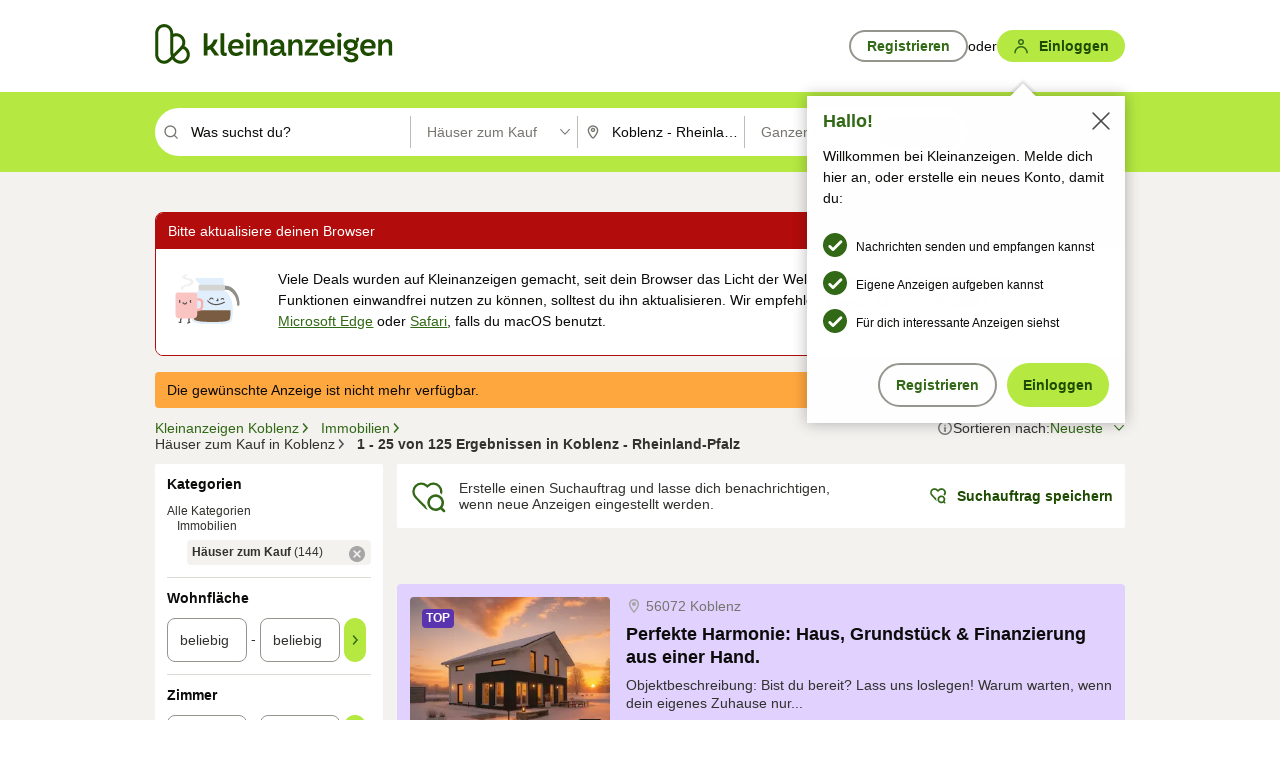

--- FILE ---
content_type: text/html;charset=UTF-8
request_url: https://www.kleinanzeigen.de/s-haus-kaufen/koblenz/c208l5419?utm_source=ekde
body_size: 38707
content:



































































    
        
    
    


<!DOCTYPE html>
<html lang="de">
<head>
    <meta charset="UTF-8">
    <title>Häuser zum Kauf in Koblenz - Rheinland-Pfalz | kleinanzeigen.de</title>
    




<link rel="icon" href="/favicon.ico" sizes="32x32" />
<link rel="icon" href="/favicon.svg" type="image/svg+xml" />
<link rel="apple-touch-icon" href="/apple-touch-icon.png" />
<link rel="manifest" href="/manifest.webmanifest" />





    <meta name="viewport" content="width=device-width"/>

    <script type="text/javascript">window.pageType = 'ResultsBrowse';</script>
    
    
        <script>
          if (typeof window.__REACT_DEVTOOLS_GLOBAL_HOOK__ === 'object') {
            __REACT_DEVTOOLS_GLOBAL_HOOK__.inject = function () {
            };
          }
        </script>
    

    




<script src="https://static.kameleoon.com/kameleoonSDK-4-latest.js"></script>


<script src="https://n1ux7flhug.kameleoon.io/engine.js" async fetchpriority="high"></script>

<script>
    (function () {
        'use strict';

        
        
        
        window.kameleoonQueue = window.kameleoonQueue || [];

        
        function getVisitorCodeFromCookie() {
            const match = document.cookie.match(/kameleoonVisitorCode=([^;]+)/);
            return match ? match[1] : null;
        }

        
        function setVisitorCodeCookie(visitorCode) {
            if (visitorCode) {
                document.cookie = 'kameleoonVisitorCode=' + visitorCode
                    + '; Path=/; SameSite=Lax; Max-Age=31536000';
            }
        }

        
        function initializeSDK4() {
            if (window.KameleoonSDK && window.KameleoonSDK.KameleoonClient) {
                try {
                    const siteCode = 'n1ux7flhug';

                    
                    const existingVisitorCode = getVisitorCodeFromCookie();

                    
                    const clientConfig = {siteCode: siteCode};
                    if (existingVisitorCode) {
                        clientConfig.visitorCode = existingVisitorCode;
                    }

                    window.kameleoonClient = new window.KameleoonSDK.KameleoonClient(clientConfig);

                    
                    const visitorCode = window.kameleoonClient.getVisitorCode(existingVisitorCode);

                    
                    window.__KAMELEOON_VISITOR_CODE__ = visitorCode;

                    
                    if (!existingVisitorCode && visitorCode) {
                        setVisitorCodeCookie(visitorCode);
                    }

                    
                    window.kameleoonClient
                    .initialize()
                    .then(function () {
                        
                        window.kameleoonSDKReady = true;

                        
                        

                        window.kameleoonClient.getVariation(
                            { visitorCode: visitorCode, featureKey: "whishlist-trigger" }
                        );
                        window.kameleoonClient.getVariations(
                            { visitorCode: visitorCode, onlyActive: true }
                        );
                        window.kameleoonClient.flush();

                        
                        handleKameleoonSDKConsent();
                    })
                    .catch(function (error) {
                        
                        const errorEvent = new CustomEvent("kameleoon:error", {
                            detail: {
                                error: error,
                                siteCode: siteCode
                            }
                        });
                        document.dispatchEvent(errorEvent);
                    });
                } catch (ignore) {
                    
                }
            }
        }

        
        initializeSDK4();

        
        if (!window.kameleoonClient && !window.KameleoonSDK) {
            const checkSDK4 = setInterval(function () {
                if (window.KameleoonSDK) {
                    clearInterval(checkSDK4);
                    initializeSDK4();
                }
            }, 100);

            
            setTimeout(function () {
                clearInterval(checkSDK4);
            }, 5000);
        }

        
        function handleKameleoonSDKConsent() {
            if (!window.kameleoonClient) {
                return;
            }

            
            const visitorCode = window.__KAMELEOON_VISITOR_CODE__;
            if (!visitorCode) {
                return;
            }

            
            try {
                window.kameleoonClient.setLegalConsent(visitorCode, false);
            } catch (ignore) {
            }

            
            if (!document._kameleoonSDKConsentListenerAttached) {
                document.addEventListener("consentInterpretationChanged", function (event) {
                    try {
                        if (!window.kameleoonClient) {
                            return;
                        }

                        const interpretationFlags = event.detail?.consentInterpretation;
                        if (!interpretationFlags) {
                            return;
                        }

                        const kameleoonAllowed = interpretationFlags.kameleoonAllowed;

                        
                        const storedVisitorCode = window.__KAMELEOON_VISITOR_CODE__;
                        if (storedVisitorCode) {
                            window.kameleoonClient.setLegalConsent(storedVisitorCode,
                                kameleoonAllowed);
                        }
                    } catch (ignore) {
                    }
                });
                document._kameleoonSDKConsentListenerAttached = true;
            }
        }
        

        
        window.kameleoonIframeURL = "https://www.kleinanzeigen.de/bffstatic/ka-kameleoon/ka-kameleoon-iframe.html";

        const f = document.createElement("a");
        window.kameleoonLightIframe = false;
        f.href = window.kameleoonIframeURL;
        window.kameleoonIframeOrigin = f.origin || (f.protocol + "//" + f.hostname);

        const isDifferentOrigin = location.href.indexOf(window.kameleoonIframeOrigin) !== 0;

        if (isDifferentOrigin) {
            window.kameleoonLightIframe = true;

            const g = function (event) {
                if (
                    window.kameleoonIframeOrigin === event.origin &&
                    event.data &&
                    typeof event.data === "string" &&
                    event.data.indexOf("Kameleoon") === 0
                ) {
                    window.removeEventListener("message", g);
                    window.kameleoonExternalIFrameLoaded = true;

                    if (window.Kameleoon) {
                        eval(event.data);
                        Kameleoon.Analyst.load();
                    } else {
                        window.kameleoonExternalIFrameLoadedData = event.data;
                    }
                }
            };

            if (window.addEventListener) {
                window.addEventListener("message", g, false);
            }

            const h = document.createElement("iframe");
            h.src = window.kameleoonIframeURL;
            h.id = "kameleoonExternalIframe";
            h.style = "float: left !important; opacity: 0.0 !important; width: 0px !important; height: 0px !important;";
            document.head.appendChild(h);

            
            setTimeout(function () {
                if (!window.kameleoonExternalIFrameLoaded) {
                    window.kameleoonExternalIFrameLoaded = true;
                }
            }, 3000);
        } else {
            
            window.kameleoonExternalIFrameLoaded = true;
        }

        
    })();
</script>


    
    <script type="text/javascript"
            src="https://static.kleinanzeigen.de/static/js/belen/tracking/adblock-detection/advertising.o6vsfdxitnq.js"></script>
    <script type="text/javascript"
            src="https://static.kleinanzeigen.de/static/js/belen/tracking/adblock-detection/ads.o6vsfdxitnq.js"></script>
    <script type="text/javascript"
            src="https://static.kleinanzeigen.de/static/js/belen/tracking/adblock-detection/prebid.o6vsfdxitnq.js"></script>
    <script type="text/javascript"
            src="https://static.kleinanzeigen.de/static/js/belen/tracking/adblock-detection/advertising-detection.o6vsfdxitnq.js"></script>

    

    

    
        <meta name="description" content="Kleinanzeigen: Häuser zum Kauf - Jetzt in Koblenz finden oder inserieren! - kleinanzeigen.de"/>
    

    

    
    
        <meta name="format-detection" content="telephone=no">
    

    
        <meta property="al:ios:url" content="ebayk://s-haus-kaufen/koblenz/c208l5419?utm_source=SmartBanner&utm_medium=web&utm_campaign=SmartBanner"/>
        <meta property="al:ios:app_store_id" content="382596778"/>
        <meta property="al:ios:app_name" content="Kleinanzeigen"/>
    

    
        <link rel="canonical" href="https://www.kleinanzeigen.de/s-haus-kaufen/koblenz/c208l5419"/>
    

    
    
        <link rel="next" href="/s-haus-kaufen/koblenz/seite:2/c208l5419"/>
    

    
        <link rel="alternate" href="ios-app://382596778/ebayk/s-haus-kaufen/koblenz/c208l5419"/>
    
    
        <link rel="alternate" href="android-app://com.ebay.kleinanzeigen/ebayk/s-haus-kaufen/koblenz/c208l5419"/>
    

    
        <meta name="_csrf" content="178125bb-ef51-48b8-a3a8-b2b492ff9343"/>
        <meta name="_csrf_header" content="X-CSRF-TOKEN"/>
    

    
    
        
        
            <meta name="robots" content="index, follow"/>
        
    

    
    
<script>
    (function(w,d,t,r,u)
    {
        var f,n,i;
        w[u]=w[u]||[],f=function()
        {
            var o={ti:"97000112"};
            o.q=w[u],w[u]=new UET(o),w[u].push("pageLoad")
        },
            n=d.createElement(t),n.setAttribute("data-src",r),n.setAttribute("data-consent-interpretation-flag","microsoftAdvertisingAllowed"),n.async=1,n.onload=n.onreadystatechange=function()
        {
            var s=this.readyState;
            s&&s!=="loaded"&&s!=="complete"||(f(),n.onload=n.onreadystatechange=null)
        },
            i=d.getElementsByTagName(t)[0],i.parentNode.insertBefore(n,i)
    })
    (window,document,"script","//bat.bing.com/bat.js","uetq");
</script>


    
    <link rel="search" type="application/opensearchdescription+xml" title="Kleinanzeigen"
          href="https://static.kleinanzeigen.de/static/xml/opensearch.xml"/>

    
    <meta name="p:domain_verify" content="8866d17f454742906fd2881a9bc207a0"/>

    
    <meta property="fb:app_id" content="129026183788759"/>
    <meta property="fb:page_id" content="118074381563675"/>
    <meta property="og:site_name" content="Kleinanzeigen"/>
    <meta property="og:country-name" content="Germany"/>

    
        
        
            
                
                
                    <meta property="og:image"
                          content="https://static.kleinanzeigen.de/static/img/common/logo/logo-kleinanzeigen-og-vertical.png"/>
                
            
        
    

    
        
        
            <meta property="og:type" content="website"/>
        
    

    
        
        
            <meta property="og:description" content="Kleinanzeigen: Häuser zum Kauf - Jetzt in Koblenz finden oder inserieren! - kleinanzeigen.de"/>
        
    

    
        
            <meta property="og:title" content="Häuser zum Kauf | kleinanzeigen.de"/>
        
        
    

    
        <meta property="og:url" content="https://www.kleinanzeigen.de/s-haus-kaufen/c208"/>
    
    
    
    
    

    
    <meta name="msvalidate.01" content="FB821594C9F8B6D5BA9D0847E8838D8A"/>

    
    <meta name="google-site-verification" content="mKHxIfCqo8NfW85vQla0XDNT2FPIEt85-o_DsUrrMpA"/>
    <meta name="google-adsense-account" content="sites-4137444386846037">

    
    <meta name="facebook-domain-verification" content="9bi0liwrnhj2yqnr230z9any02w2fk"/>

    <link rel="stylesheet" type="text/css" href="https://static.kleinanzeigen.de/static/css/all.5bg0ql5m0y83.css"/>

    <link rel="stylesheet" type="text/css" href="https://www.kleinanzeigen.de/liberty/liberty-js-cp/liberty.css"/>

    
    <script type="text/javascript"
            src="https://static.kleinanzeigen.de/static/js/belen/tracking/GoogleAnalyticsQueueInitializer.1jos5abfv3uzf.js">
      alert('!')
    </script>

    
    <script type="text/javascript" data-src="https://www.google-analytics.com/analytics.js"
            data-consent-interpretation-flag="googleAnalyticsAllowed" async="async"></script>

    
    <script type="module" src="https://www.kleinanzeigen.de/gdpr/gdpr-consent-management-platform/es/tcfApiStub.min.js"></script>

    
<script>
    window.dataLayer = window.dataLayer || [];
</script>
<script>(function(w,d,s,l,i){w[l]=w[l]||[];w[l].push({'gtm.start': new Date().getTime(),event:'gtm.js'});var f=d.getElementsByTagName(s)[0], j=d.createElement(s),dl=l!='dataLayer'?'&l='+l:'';j.async=true;j.src= 'https://server.sgtm-legacy.kleinanzeigen.de/gtm.js?id='+i+dl;f.parentNode.insertBefore(j,f); })(window,document,'script','dataLayer','GTM-WHRTL83');</script>


    
    <script>
        (rtbhEvents = window.rtbhEvents || []).push(
            {
                eventType: 'custom',
                name: 'commercial',
                value: 'false' // true if user is commercial user
            }, {
                eventType: 'uid',
                id: 'unknown' }); // anonymized user id or unknown
    </script>
    

    
    <script type="text/plain" data-consent-interpretation-flag="facebookAllowed">
        !function(f,b,e,v,n,t,s)
        {if(f.fbq)return;n=f.fbq=function(){n.callMethod?
            n.callMethod.apply(n,arguments):n.queue.push(arguments)};
            if(!f._fbq)f._fbq=n;n.push=n;n.loaded=!0;n.version='2.0';
            n.queue=[];t=b.createElement(e);t.async=!0;
            t.src=v;s=b.getElementsByTagName(e)[0];
            s.parentNode.insertBefore(t,s)}(window,document,'script',
            'https://connect.facebook.net/en_US/fbevents.js');
        fbq('init', '1418401095075716');
        fbq('track', 'PageView');
    </script>
    

    <script type="application/ld+json">
        {
            "@context": "https://schema.org",
            "@type": "WebSite",
            "name": "Kleinanzeigen",
            "url": "https://www.kleinanzeigen.de"
        }
    </script>

    
    <script type="text/plain" data-consent-interpretation-flag="googleAnalyticsAllowed">
        (function(h,o,t,j,a,r){
            h.hj=h.hj||function(){(h.hj.q=h.hj.q||[]).push(arguments)};
            h._hjSettings={hjid:3779685,hjsv:6};
            a=o.getElementsByTagName('head')[0];
            r=o.createElement('script');r.async=1;
            r.src=t+h._hjSettings.hjid+j+h._hjSettings.hjsv;
            a.appendChild(r);
        })(window,document,'https://static.hotjar.com/c/hotjar-','.js?sv=');
    </script>

    













<script type="text/javascript">
    window.BelenConf = {
        jsBaseUrl: 'https://static.kleinanzeigen.de/static/js',
        isBrowse: 'true',
        isProd: true,
        initTime: new Date().getTime(),
        universalAnalyticsOpts: {
          account: "UA-24356365-9",
          domain: "kleinanzeigen.de",
          userId: "",
          dimensions: {"page_type":"ResultsBrowse","l1_category_id":"195","l2_category_id":"208","l1_location_id":"4938","l2_location_id":"5419","l3_location_id":"","l4_location_id":"","selected_category_id":"208","selected_category_name":"Haus_kaufen","selected_location_id":"5419","selected_location_name":"Koblenz","dimension15":"de_DE","dimension25":"0006_C|0064_B|0071_A|0058_B|0072_C","dimension28":"Lib_J;","search_keyword":"","onsite_search_results_page_number":"1","onsite_search_page_size":"25","onsite_search_total_results":"125","onsite_search_distance":"0.0","onsite_search_results_sort_type":"AGE_LOW_HIGH","click_source_domain":"ekde","click_campaign_parameters":"utm_source=ekde","l1_category_name":"Immobilien","l2_category_name":"Haus_kaufen","l1_location_name":"Rheinland-Pfalz","l2_location_name":"Koblenz","l3_location_name":"","l4_location_name":"","attribute_count":"0","search_type":"Standard","search_attributes":"","adv_tg":"Lib_J","s_dc":"null","adv_experiment_tags":"desktop_10_default|desktop_6_c"},
          extraDimensions: {dimension73: window.noBlocker === true ? '0' : '1'},
          sendPageView: true,
        },
      tnsPhoneVerificationBundleUrl: 'https://www.kleinanzeigen.de/bffstatic/tns-phone-verification-web/tns-phone-verification-web-bundle.js',
      labs: {"activeExperiments":{"liberty-experiment-style":"A","SPEX-1529_adnami-script":"B","DESKTOP-promo-switch":"A","BLN-28130_re_top_ad":"A","ka-follower-network":"B","EBAYKAD-3536_floor_ai":"C","28379_virtual_staging_web":"C","KLUE-901-SRP-Extraction":"A","PRPL-252_ces_postad":"A","PRO-use-new-perf-data-src":"B","BIPHONE-9700_buy_now":"B","KLUE-1027-Autocomplete":"B","SPEX-1697_catto-t-group":"C","ORNG-381-pro-seller-badge":"B","FLPRO-898_kundenansprache":"B"}}
    };

</script>


    
        







<script type="text/javascript">
window.LibertyConf = {
    isLibertyModelAvailable: true,
    
        reportingEnabled: false,
        experimentalEnabled: false,
        marketCode: 'ebayk',
        activeLabsExperiments: {"liberty-experiment-style":"A","SPEX-1529_adnami-script":"B","DESKTOP-promo-switch":"A","BLN-28130_re_top_ad":"A","ka-follower-network":"B","EBAYKAD-3536_floor_ai":"C","28379_virtual_staging_web":"C","KLUE-901-SRP-Extraction":"A","PRPL-252_ces_postad":"A","PRO-use-new-perf-data-src":"B","BIPHONE-9700_buy_now":"B","KLUE-1027-Autocomplete":"B","SPEX-1697_catto-t-group":"C","ORNG-381-pro-seller-badge":"B","FLPRO-898_kundenansprache":"B"},
        hashedUserEmailByAlgorithm: {
          md5: "",
          sha256: "",
        },
        
            
                srpPageNumber: 1,
            
            
        
        hashedUserId: null,
        kaCategoryIdL1: 195,
        kaCategoryIdL2: 208,
        luckyNumber: 327870628,
    
};

</script>


        
<script
    type="text/plain"
    data-consent-interpretation-flag="liveRampAllowed"
>
    //'envelopeMoudleReady'event-Handler ensures the library is ready to receive the config
    window.addEventListener("envelopeModuleReady", function () {
      if (
        !window.LibertyConf?.hashedUserEmailByAlgorithm?.md5 ||
        !window.LibertyConf?.hashedUserEmailByAlgorithm.sha256
      ) {
        return;
      }

      atsenvelopemodule.setAdditionalData({
        type: "emailHashes",
        id: [
          window.LibertyConf.hashedUserEmailByAlgorithm.md5,
          window.LibertyConf.hashedUserEmailByAlgorithm.sha256,
        ],
      });
    });
</script>
<script
    type="text/javascript"
    data-src="https://ats-wrapper.privacymanager.io/ats-modules/edd2ad8f-34e0-4ee5-bff7-d8043242650a/ats.js"
    data-consent-interpretation-flag="liveRampAllowed"
    async="async"
></script>

        <!-- required by liberty -->
<script>
    window.pbjs = window.pbjs || {};
    window.pbjs.que = window.pbjs.que || [];
</script>
<script type="text/javascript" src="https://www.kleinanzeigen.de/liberty/liberty-js-cp/prebid/prebid.js" async></script>

        


<script>
    window.googletag = window.googletag || {};
    window.googletag.cmd = window.googletag.cmd || [];
</script>
<script type="text/javascript" data-src="https://securepubads.g.doubleclick.net/tag/js/gpt.js" data-consent-interpretation-flag="googleAdvertisingFeaturesAllowed" async></script>

        
<script>
    function queue() {
        window._googCsa.q = window._googCsa.q || [];
        window._googCsa.q.push(arguments);
    }
    window._googCsa = window._googCsa || queue;
    window._googCsa.t = 1 * new Date();
</script>
<script type="text/javascript" data-src="https://www.google.com/adsense/search/ads.js" data-consent-interpretation-flag="googleAdvertisingFeaturesAllowed" async></script>



        
<script>
    window.Criteo = window.Criteo || {};
    window.Criteo.events = window.Criteo.events || [];
    // criteo script is loaded after tcfApiBanner is loaded
</script>
<script type="text/javascript" data-src="https://static.criteo.net/js/ld/publishertag.js" data-consent-interpretation-flag="criteoAllowed" async></script>



        <script type="text/javascript" async data-src="https://cdn.confiant-integrations.net/UnRkNzNyelV4bG5Pb3NNQnBnS25uTlJJelZnPQ/gpt_and_prebid/config.js" data-consent-interpretation-flag="confiantAllowed"></script>


        

<script type="text/javascript" data-src="https://c.amazon-adsystem.com/aax2/apstag.js" data-consent-interpretation-flag="amazonAdvertisingAllowed" async></script>

        <script type="text/javascript" src="https://www.kleinanzeigen.de/liberty/liberty-js-cp/liberty.min.js" async></script>

    

    
        

            <script type="text/javascript" src="https://static.kleinanzeigen.de/static/js/top.a2x69lwgu1c0.js"></script>

            <script type="text/javascript">
              window.belenScripts = [];
              
              
              
              window.belenScripts.push("https://static.kleinanzeigen.de/static/js/base.iknchxfyvbxg.js");
              
              
              
              window.belenScripts.push("https://static.kleinanzeigen.de/static/js/search-all.18rw4wq2k3t6h.js");
              
            </script>
        
        
    
    


    <script type="text/javascript">
      var externalScripts = [];

      function handleDomReady() {
        $(document).ready(function () {

          var enabledAdblocker = window.noBlocker !== true;
          if (enabledAdblocker) {
            // We disable all sticky ad slots due to the AAX Acceptable Ads policy for activated adblockers.
            Belen.Advertiser.Sticky.removeStickiness();
          }

          
          // NOTE: LibertyWrapper.init needs to be executed before jsFunctionInitController so that the
          // global defined LibertyWrapper.libertyInstance is present.

          LibertyWrapper.init({"uuid":"90b73e67-7549-4bde-8d00-479097f3d9ea","dynamicConditionExpression":"%gdpr_google_advertising_features_allowed% != true || %gdpr_the_adex_allowed% != true || %gdpr_criteo_allowed% != true || %gdpr_facebook_allowed% != true || %gdpr_amazon_advertising_allowed% != true || %gdpr_microsoft_advertising_allowed% != true","platform":"DESKTOP","pageType":"SRPB","pageLevelSettings":[{"type":"adsense_web","settings":{"hl":"de","gl":"de","linkTarget":"_blank","query":"%QUERY%","siteLinks":true,"channel":"%AFS_CHANNEL%","pubId":"ebay-kleinanzeigen-de-browse","numRepeated":0,"clickableBackgrounds":true,"adsafe":"high","sellerRatings":true}},{"type":"display_web","settings":{"pageUrl":"%CURRENT_URL%","dfpTargets":"%DFP_TARGETS%","userIdHash":"%USER_ID_HASH%","refreshInterval":20000}},{"type":"display_web_aax","settings":{}}],"slots":[{"advertisers":[{"type":"adsense_web","adSettingId":"d721a469-ab11-4cf2-a41b-84879c4b2751","adSettingName":"afs-native_desktop_srpb_inline_GDPR_NoConsent","settings":{"number":1,"styleId":"1634102799","width":"726px"}},{"type":"display_web","adSettingId":"61202a59-78bb-487d-a9e5-1ab0889dc0e3","adSettingName":"display_desktop_feed_w/oBidders","settings":{"code":"/7233/eBay_Kleinanzeigen_X/feed","refreshIntervalEnabled":true,"sizes":["fluid",[1,1],[728,130],[728,250],[300,250],[728,90]]}}],"adblockAdvertisers":[{"type":"display_web_aax","adSettingId":"0818a534-1ab2-4e67-bee4-e1d3701351ad","adSettingName":"Blockthrough_display_desktop_feed_adblock","settings":{"sizes":["fluid",[1,1],[728,130],[728,250],[300,250],[728,90]],"dfpTargets":"%DFP_TARGETS%","code":"/7233/eBay_Kleinanzeigen_X/feed"}}],"positionId":"2","positionName":"srpb-result-list-2","containerId":"liberty-2-srpb-result-list-2","trackingCode":"10502"},{"advertisers":[{"type":"adsense_web","adSettingId":"d721a469-ab11-4cf2-a41b-84879c4b2751","adSettingName":"afs-native_desktop_srpb_inline_GDPR_NoConsent","settings":{"number":1,"styleId":"1634102799","width":"726px"}},{"type":"display_web","adSettingId":"61202a59-78bb-487d-a9e5-1ab0889dc0e3","adSettingName":"display_desktop_feed_w/oBidders","settings":{"code":"/7233/eBay_Kleinanzeigen_X/feed","refreshIntervalEnabled":true,"sizes":["fluid",[1,1],[728,130],[728,250],[300,250],[728,90]]}}],"adblockAdvertisers":[{"type":"display_web_aax","adSettingId":"0818a534-1ab2-4e67-bee4-e1d3701351ad","adSettingName":"Blockthrough_display_desktop_feed_adblock","settings":{"sizes":["fluid",[1,1],[728,130],[728,250],[300,250],[728,90]],"dfpTargets":"%DFP_TARGETS%","code":"/7233/eBay_Kleinanzeigen_X/feed"}}],"positionId":"5","positionName":"srpb-result-list-5","containerId":"liberty-5-srpb-result-list-5","trackingCode":"10505"},{"advertisers":[{"type":"display_web","adSettingId":"eedc4261-f059-11eb-8025-e9c4d0bf29d0","adSettingName":"pro_seller_promotion_desktop","settings":{"sizes":["fluid"],"code":"/7233/Empire/desktop/pro_seller_promotion","subtype":"pro_seller"}}],"adblockAdvertisers":[{"type":"display_web_aax","adSettingId":"0818a534-1ab2-4e67-bee4-e1d3701351ad","adSettingName":"Blockthrough_display_desktop_feed_adblock","settings":{"sizes":["fluid",[1,1],[728,130],[728,250],[300,250],[728,90]],"dfpTargets":"%DFP_TARGETS%","code":"/7233/eBay_Kleinanzeigen_X/feed"}}],"positionId":"8","positionName":"srpb-result-list-8","containerId":"liberty-8-srpb-result-list-8","trackingCode":"10508"},{"advertisers":[{"type":"adsense_web","adSettingId":"d721a469-ab11-4cf2-a41b-84879c4b2751","adSettingName":"afs-native_desktop_srpb_inline_GDPR_NoConsent","settings":{"number":1,"styleId":"1634102799","width":"726px"}},{"type":"display_web","adSettingId":"61202a59-78bb-487d-a9e5-1ab0889dc0e3","adSettingName":"display_desktop_feed_w/oBidders","settings":{"code":"/7233/eBay_Kleinanzeigen_X/feed","refreshIntervalEnabled":true,"sizes":["fluid",[1,1],[728,130],[728,250],[300,250],[728,90]]}}],"adblockAdvertisers":[{"type":"display_web_aax","adSettingId":"0818a534-1ab2-4e67-bee4-e1d3701351ad","adSettingName":"Blockthrough_display_desktop_feed_adblock","settings":{"sizes":["fluid",[1,1],[728,130],[728,250],[300,250],[728,90]],"dfpTargets":"%DFP_TARGETS%","code":"/7233/eBay_Kleinanzeigen_X/feed"}}],"positionId":"15","positionName":"srpb-result-list-15","containerId":"liberty-15-srpb-result-list-15","trackingCode":"10515"},{"advertisers":[{"type":"adsense_web","adSettingId":"d721a469-ab11-4cf2-a41b-84879c4b2751","adSettingName":"afs-native_desktop_srpb_inline_GDPR_NoConsent","settings":{"number":1,"styleId":"1634102799","width":"726px"}},{"type":"display_web","adSettingId":"61202a59-78bb-487d-a9e5-1ab0889dc0e3","adSettingName":"display_desktop_feed_w/oBidders","settings":{"code":"/7233/eBay_Kleinanzeigen_X/feed","refreshIntervalEnabled":true,"sizes":["fluid",[1,1],[728,130],[728,250],[300,250],[728,90]]}}],"adblockAdvertisers":[{"type":"display_web_aax","adSettingId":"0818a534-1ab2-4e67-bee4-e1d3701351ad","adSettingName":"Blockthrough_display_desktop_feed_adblock","settings":{"sizes":["fluid",[1,1],[728,130],[728,250],[300,250],[728,90]],"dfpTargets":"%DFP_TARGETS%","code":"/7233/eBay_Kleinanzeigen_X/feed"}}],"positionId":"18","positionName":"srpb-result-list-18","containerId":"liberty-18-srpb-result-list-18","trackingCode":"10518"},{"advertisers":[{"type":"adsense_web","adSettingId":"d721a469-ab11-4cf2-a41b-84879c4b2751","adSettingName":"afs-native_desktop_srpb_inline_GDPR_NoConsent","settings":{"number":1,"styleId":"1634102799","width":"726px"}},{"type":"display_web","adSettingId":"61202a59-78bb-487d-a9e5-1ab0889dc0e3","adSettingName":"display_desktop_feed_w/oBidders","settings":{"code":"/7233/eBay_Kleinanzeigen_X/feed","refreshIntervalEnabled":true,"sizes":["fluid",[1,1],[728,130],[728,250],[300,250],[728,90]]}}],"adblockAdvertisers":[{"type":"display_web_aax","adSettingId":"0818a534-1ab2-4e67-bee4-e1d3701351ad","adSettingName":"Blockthrough_display_desktop_feed_adblock","settings":{"sizes":["fluid",[1,1],[728,130],[728,250],[300,250],[728,90]],"dfpTargets":"%DFP_TARGETS%","code":"/7233/eBay_Kleinanzeigen_X/feed"}}],"positionId":"25","positionName":"srpb-result-list-25","containerId":"liberty-25-srpb-result-list-25","trackingCode":"10525"},{"advertisers":[{"type":"adsense_web","adSettingId":"a46f4b79-ba9a-46c0-8b85-32a2810aa1f5","adSettingName":"afs-native_desktop_srpb_top_GDPR_NoConsent","settings":{"detailedAttribution":true,"longerHeadlines":true,"minTop":2,"styleId":"1634102799","width":"726px"}},{"type":"display_web","adSettingId":"61202a59-78bb-487d-a9e5-1ab0889dc0e3","adSettingName":"display_desktop_feed_w/oBidders","settings":{"code":"/7233/eBay_Kleinanzeigen_X/feed","refreshIntervalEnabled":true,"sizes":["fluid",[1,1],[728,130],[728,250],[300,250],[728,90]]}}],"adblockAdvertisers":[{"type":"display_web_aax","adSettingId":"0818a534-1ab2-4e67-bee4-e1d3701351ad","adSettingName":"Blockthrough_display_desktop_feed_adblock","settings":{"sizes":["fluid",[1,1],[728,130],[728,250],[300,250],[728,90]],"dfpTargets":"%DFP_TARGETS%","code":"/7233/eBay_Kleinanzeigen_X/feed"}}],"positionId":"50","positionName":"srpb-top","containerId":"liberty-50-srpb-top","trackingCode":"10550"},{"advertisers":[{"type":"adsense_web","adSettingId":"d721a469-ab11-4cf2-a41b-84879c4b2751","adSettingName":"afs-native_desktop_srpb_inline_GDPR_NoConsent","settings":{"number":1,"styleId":"1634102799","width":"726px"}},{"type":"display_web","adSettingId":"61202a59-78bb-487d-a9e5-1ab0889dc0e3","adSettingName":"display_desktop_feed_w/oBidders","settings":{"code":"/7233/eBay_Kleinanzeigen_X/feed","refreshIntervalEnabled":true,"sizes":["fluid",[1,1],[728,130],[728,250],[300,250],[728,90]]}}],"adblockAdvertisers":[{"type":"display_web_aax","adSettingId":"0818a534-1ab2-4e67-bee4-e1d3701351ad","adSettingName":"Blockthrough_display_desktop_feed_adblock","settings":{"sizes":["fluid",[1,1],[728,130],[728,250],[300,250],[728,90]],"dfpTargets":"%DFP_TARGETS%","code":"/7233/eBay_Kleinanzeigen_X/feed"}}],"positionId":"51","positionName":"srpb-top-banner","containerId":"liberty-51-srpb-top-banner","trackingCode":"10551"},{"advertisers":[{"type":"display_web","adSettingId":"88b6a548-9c78-4215-bff0-2646bfc3333f","adSettingName":"display_desktop_btf_left_skyscraper_w/oBidders","settings":{"code":"/7233/eBay_Kleinanzeigen_X/BTF/left","refreshIntervalEnabled":true,"sizes":[[200,600],[160,600]]}}],"adblockAdvertisers":[{"type":"display_web_aax","adSettingId":"c54f33fa-db6b-4839-9df0-f7c734e9f59b","adSettingName":"Blockthrough_display_desktop_btf_sky-left_sky-without-mrec_adblock","settings":{"dfpTargets":"%DFP_TARGETS%","code":"/7233/eBay_Kleinanzeigen_X/BTF/left","sizes":[[120,600],[200,600],[160,600]]}}],"positionId":"52","positionName":"srpb-sky-btf-left","containerId":"liberty-52-srpb-sky-btf-left","trackingCode":"10552"},{"advertisers":[{"type":"display_web","adSettingId":"891dacc3-54ab-4ab0-8102-08230bc3aeb5","adSettingName":"display_desktop_atf_right_skyscraper_w/oBidders","settings":{"code":"/7233/eBay_Kleinanzeigen_X/ATF/right","refreshIntervalEnabled":true,"sizes":[[300,600],[160,600],[120,600]]}}],"adblockAdvertisers":[{"type":"display_web_aax","adSettingId":"d538b66b-6fab-461a-9d0a-c1bcc987f32e","adSettingName":"Blockthrough_display_desktop_atf_sky-right_sky-or-mrec_adblock","settings":{"dfpTargets":"%DFP_TARGETS%","code":"/7233/eBay_Kleinanzeigen_X/ATF/right","sizes":["fluid",[300,250],[120,600],[160,600],[200,600],[300,600]]}}],"positionId":"53","positionName":"srpb-sky-atf-right","containerId":"liberty-53-srpb-sky-atf-right","trackingCode":"10553"},{"advertisers":[{"type":"adsense_web","adSettingId":"c4ee9d9a-33fe-41da-b57e-def316e7993a","adSettingName":"afs-native_desktop_srpb_billboard_GDPR_NoConsent","settings":{"number":3,"styleId":"1634102799","width":"920px"}},{"type":"display_web","adSettingId":"47821362-f913-4d88-a567-7f05cb6ea36e","adSettingName":"display_desktop_btf_billboard_w/oBidders","settings":{"code":"/7233/eBay_Kleinanzeigen_X/BTF/bottom","refreshIntervalEnabled":true,"sizes":[[970,250],[800,250],[970,90],[728,90]]}}],"adblockAdvertisers":[{"type":"display_web_aax","adSettingId":"ba667de5-b160-4f0f-99e8-3b83a452dfa7","adSettingName":"Blockthrough_display_desktop_btf_bottom_adblock","settings":{"code":"/7233/eBay_Kleinanzeigen_X/BTF/bottom","sizes":[[970,250],[800,250],[970,90],[728,90]],"dfpTargets":"%DFP_TARGETS%"}}],"positionId":"55","positionName":"srpb-btf-billboard","containerId":"liberty-55-srpb-btf-billboard","trackingCode":"10555"},{"advertisers":[{"type":"display_web","adSettingId":"871e1873-5cbc-4f42-9111-8ebd39fe2a3d","adSettingName":"display_desktop_atf_left_skyscraper_w/oBidders","settings":{"code":"/7233/eBay_Kleinanzeigen_X/ATF/left","refreshIntervalEnabled":true,"sizes":[[300,600],[160,600],[120,600]]}}],"adblockAdvertisers":[{"type":"display_web_aax","adSettingId":"52218f50-b355-449e-bafb-a823df21c47d","adSettingName":"Blockthrough_display_desktop_atf_sky-left_sky-or-mrec_adblock","settings":{"code":"/7233/eBay_Kleinanzeigen_X/ATF/left","dfpTargets":"%DFP_TARGETS%","sizes":["fluid",[300,250],[120,600],[160,600],[220,600],[300,600]]}}],"positionId":"56","positionName":"srpb-sky-atf-left","containerId":"liberty-56-srpb-sky-atf-left","trackingCode":"10556"},{"advertisers":[{"type":"display_web","adSettingId":"d4bfd928-4e80-4e12-9223-9a6253e2ff3a","adSettingName":"display_desktop_btf_left_below_w/oBidders","settings":{"code":"/7233/eBay_Kleinanzeigen_X/BTF/left","refreshIntervalEnabled":true,"sizes":[[300,600],[160,600],[120,600]]}}],"adblockAdvertisers":[{"type":"display_web_aax","adSettingId":"2bc0081e-b3ac-4911-a4b9-16bce30babb7","adSettingName":"Blockthrough_display_desktop_btf_sky-left_sky-or-mrec_adblock","settings":{"code":"/7233/eBay_Kleinanzeigen_X/BTF/left","dfpTargets":"%DFP_TARGETS%","sizes":["fluid",[300,250],[120,600],[160,600],[200,600],[300,600]]}}],"positionId":"57","positionName":"srpb-sky-btf-left-below","containerId":"liberty-57-srpb-sky-btf-left-below","trackingCode":"10557"},{"advertisers":[{"type":"display_web","adSettingId":"b6c02fb1-e387-4172-97e3-4a6d48e256ec","adSettingName":"display_desktop_btf_right_below_w/oBidders","settings":{"code":"/7233/eBay_Kleinanzeigen_X/BTF/right","refreshIntervalEnabled":true,"sizes":[[300,600],[160,600],[120,600]]}}],"adblockAdvertisers":[{"type":"display_web_aax","adSettingId":"f99e4b02-9e68-49da-8536-c8395c38962d","adSettingName":"Blockthrough_display_desktop_btf_sky-right_sky-or-mrec_adblock","settings":{"code":"/7233/eBay_Kleinanzeigen_X/BTF/right","sizes":[[300,600],[160,600],[120,600]],"dfpTargets":"%DFP_TARGETS%"}}],"positionId":"58","positionName":"srpb-sky-btf-right-below","containerId":"liberty-58-srpb-sky-btf-right-below","trackingCode":"10558"},{"advertisers":[{"type":"adsense_web","adSettingId":"c48d9250-23b2-433d-b0e0-84ffd2bb90a4","adSettingName":"afs-native_desktop_srpb_middle_GDPR_NoConsent","settings":{"number":2,"styleId":"1634102799","width":"726px"}},{"type":"display_web","adSettingId":"61202a59-78bb-487d-a9e5-1ab0889dc0e3","adSettingName":"display_desktop_feed_w/oBidders","settings":{"code":"/7233/eBay_Kleinanzeigen_X/feed","refreshIntervalEnabled":true,"sizes":["fluid",[1,1],[728,130],[728,250],[300,250],[728,90]]}}],"adblockAdvertisers":[{"type":"display_web_aax","adSettingId":"0818a534-1ab2-4e67-bee4-e1d3701351ad","adSettingName":"Blockthrough_display_desktop_feed_adblock","settings":{"sizes":["fluid",[1,1],[728,130],[728,250],[300,250],[728,90]],"dfpTargets":"%DFP_TARGETS%","code":"/7233/eBay_Kleinanzeigen_X/feed"}}],"positionId":"91","positionName":"srpb-middle","containerId":"liberty-91-srpb-middle","trackingCode":"10591"}],"queries":["haus","kapitalanlage","einfamilienhaus","mehrfamilienhaus"],"trackingDimensions":{},"decisionEngineContext":{},"attributionCode":"desktop_j_srpb_195","attributionCodeSource":"desktop_j_srpb_195","groupName":"j","groupNameSource":"j","iab2CategoryIds":["441","447","452"],"experiments":[{"name":"liberty-prebid-update","variant":"DEFAULT","revenueId":"10","trackingTag":"desktop_10_default"},{"name":"experiment_distribution","variant":"C","revenueId":"6","trackingTag":"desktop_6_c"}],"gdprConsentInterpretationFlags":{"gdpr_google_advertising_features_allowed":false,"gdpr_the_adex_allowed":false,"gdpr_criteo_allowed":false,"gdpr_facebook_allowed":false,"gdpr_amazon_advertising_allowed":false,"gdpr_the_trade_desk_euid_allowed":false,"gdpr_microsoft_advertising_allowed":false,"gdpr_advertising_full_consent":false}}, {"%ENCODED_BIDDER_CUSTOM_PARAMS%":{"pt":"ResultsBrowse","ct":"208","page":"Browse","cat":"195","tcat":"208","city":"Rheinland_Pfalz_Koblenz","plz":"","kw":"","lsc":[],"lsk":[],"region":"Rheinland_Pfalz","hn":"kleinanzeigen.de","hu":"","li":"0","user_logged_in":"false","polaris":"off","g_lsk":[],"ptg":"liberty-experiment-style-a%2CSPEX-1529_adnami-script-b%2CDESKTOP-promo-switch-a%2CBLN-28130_re_top_ad-a%2Cka-follower-network-b%2CEBAYKAD-3536_floor_ai-c%2C28379_virtual_staging_web-c%2CKLUE-901-SRP-Extraction-a%2CPRPL-252_ces_postad-a%2CPRO-use-new-perf-data-src-b%2CBIPHONE-9700_buy_now-b%2CKLUE-1027-Autocomplete-b%2CSPEX-1697_catto-t-group-c%2CORNG-381-pro-seller-badge-b%2CFLPRO-898_kundenansprache-b","labstest":"desktop_1_c%2Cdesktop_3_unrecognized","Verkaeufer":"","Angebotstyp":"","g_pn":"1","yo_web":"desktop_j_srpb_195%2Cdesktop_j","yo_web_source":"desktop_j_srpb_195%2Cdesktop_j","lat":"50.3608","lon":"7.5928","radius":"5.59","location_id":"5419"},"%USER_ID_HASH%":"","%DFP_TARGETS%":{"pt":"ResultsBrowse","ct":"208","page":"Browse","cat":"195","tcat":"208","city":"Rheinland_Pfalz_Koblenz","plz":"","kw":"","lsc":[],"lsk":[],"region":"Rheinland_Pfalz","hn":"kleinanzeigen.de","hu":"","li":"0","user_logged_in":"false","polaris":"off","g_lsk":[],"ptg":"liberty-experiment-style-a,SPEX-1529_adnami-script-b,DESKTOP-promo-switch-a,BLN-28130_re_top_ad-a,ka-follower-network-b,EBAYKAD-3536_floor_ai-c,28379_virtual_staging_web-c,KLUE-901-SRP-Extraction-a,PRPL-252_ces_postad-a,PRO-use-new-perf-data-src-b,BIPHONE-9700_buy_now-b,KLUE-1027-Autocomplete-b,SPEX-1697_catto-t-group-c,ORNG-381-pro-seller-badge-b,FLPRO-898_kundenansprache-b","labstest":"desktop_1_c,desktop_3_unrecognized","Verkaeufer":"","Angebotstyp":"","g_pn":"1","yo_web":"desktop_j_srpb_195,desktop_j","yo_web_source":"desktop_j_srpb_195,desktop_j","lat":"50.3608","lon":"7.5928","radius":"5.59","location_id":"5419"},"%LUCKY_NUMBER%":327870628,"%AFS_CHANNEL%":"desktop_j_srpb_195+desktop_1_c+desktop_3_unrecognized","%BIDDER_CUSTOM_PARAMS%":{"pt":"ResultsBrowse","ct":"208","page":"Browse","cat":"195","tcat":"208","city":"Rheinland_Pfalz_Koblenz","plz":"","kw":"","lsc":[],"lsk":[],"region":"Rheinland_Pfalz","hn":"kleinanzeigen.de","hu":"","li":"0","user_logged_in":"false","polaris":"off","g_lsk":[],"ptg":"liberty-experiment-style-a,SPEX-1529_adnami-script-b,DESKTOP-promo-switch-a,BLN-28130_re_top_ad-a,ka-follower-network-b,EBAYKAD-3536_floor_ai-c,28379_virtual_staging_web-c,KLUE-901-SRP-Extraction-a,PRPL-252_ces_postad-a,PRO-use-new-perf-data-src-b,BIPHONE-9700_buy_now-b,KLUE-1027-Autocomplete-b,SPEX-1697_catto-t-group-c,ORNG-381-pro-seller-badge-b,FLPRO-898_kundenansprache-b","labstest":"desktop_1_c,desktop_3_unrecognized","Verkaeufer":"","Angebotstyp":"","g_pn":"1","yo_web":"desktop_j_srpb_195,desktop_j","yo_web_source":"desktop_j_srpb_195,desktop_j","lat":"50.3608","lon":"7.5928","radius":"5.59","location_id":"5419"},"%QUERY%":""});
          

          // Tracking
          
          Belen.Tracking.initTrackingData({l1CategoryId:"195",l2CategoryId:"208"});

          

          
          
          
          Belen.TrackingDispatcher.cleanLastEvent();
          
          

          Belen.TrackingDispatcher.init();
          

          // init common view
          Belen.Common.CommonView.init();

          // init page view
          
          try {
            window.eventCategory = "ResultsBrowse";
    window.BelenConf.isBrowse = true
    Belen.Search.ResultListView.init({
    

    categoryName: 'Haus_kaufen',
    userId: '',
    criteoItems: [3221893397,2788105781,3302185000],
    rtbHouseItems: [3221893397,2788105781,3302185000,3250906402,3254757235],
    browseCategoryAjaxUrl:'/s-kategorien.json',
    dominantCategoryId:'',
    savedSearchDeleteUrl: '/m-suche-loeschen.json',
    savedSearchCreateUrl: '/m-suche-abonnieren.json',
    savedSearchLoginUrl: 'https://www.kleinanzeigen.de/m-einloggen.html?targetUrl=%2Fm-suche-abonnieren-neu.html%3Fcsrf%3D178125bb-ef51-48b8-a3a8-b2b492ff9343',
    isUserLoggedIn: false,
    isBrowse: true,
    isZSRP: false,
    categoryId: "208",
    parentCategoryId: "195",
    bizUserType: '',
    shouldShowCesModal: false,
    isSavedSearch: false,
    googleAnalyticsAccount: "UA-24356365-9",
    currentUrl: "%2Fs-haus-kaufen%2Fkoblenz%2Fc208l5419?utm_source%3Dekde"
    });

    

    function orUndefined(value) {
        return value === '' ? undefined : value;
    }

    // GA4 helpers to match required types
    function valOrUnknown(value) {
        return value && value !== '' ? value : 'unknown';
    }
    function formatPriceOrUnknown(value) {
        return value && value !== '' ? Number(value).toFixed(2) : 'unknown';
    }
    const SELLER_TYPE_MAP = {
        PRIVATE: 'Private',
        TRADE: 'Trade'
    };

    let items = [];
    let index = 0;

    

            index += 1;

            items.push({
                item_id: valOrUnknown('3283086940'),
                item_name: valOrUnknown('Perfekte Harmonie: Haus, Grundstück &amp; Finanzierung aus einer Hand.'),
                item_category: valOrUnknown('195'),
                item_category2: valOrUnknown('208'),
                item_category3: valOrUnknown(''),
                price: formatPriceOrUnknown('570230'),
                item_variant: 'organic_ad',
                ad_seller_type: (function(){
                    var type = 'COMMERCIAL';
                    return SELLER_TYPE_MAP[type] || 'unknown';
                })(),
                index: '(' + 0 + ',' + index + ')'
            });
        

            index += 1;

            items.push({
                item_id: valOrUnknown('3110507911'),
                item_name: valOrUnknown('Exquisite Villa in bester Lage!'),
                item_category: valOrUnknown('195'),
                item_category2: valOrUnknown('208'),
                item_category3: valOrUnknown(''),
                price: formatPriceOrUnknown(''),
                item_variant: 'organic_ad',
                ad_seller_type: (function(){
                    var type = 'COMMERCIAL';
                    return SELLER_TYPE_MAP[type] || 'unknown';
                })(),
                index: '(' + 0 + ',' + index + ')'
            });
        

            index += 1;

            items.push({
                item_id: valOrUnknown('3221893397'),
                item_name: valOrUnknown('Investieren in die Zukunft: Mehrfamilienhaus in bester Lage von Koblenz-Metternich!'),
                item_category: valOrUnknown('195'),
                item_category2: valOrUnknown('208'),
                item_category3: valOrUnknown(''),
                price: formatPriceOrUnknown('550000'),
                item_variant: 'organic_ad',
                ad_seller_type: (function(){
                    var type = 'COMMERCIAL';
                    return SELLER_TYPE_MAP[type] || 'unknown';
                })(),
                index: '(' + 0 + ',' + index + ')'
            });
        

            index += 1;

            items.push({
                item_id: valOrUnknown('2788105781'),
                item_name: valOrUnknown('Tiny House, Holzhaus 24m2, Minihaus, Mobilheim'),
                item_category: valOrUnknown('195'),
                item_category2: valOrUnknown('208'),
                item_category3: valOrUnknown(''),
                price: formatPriceOrUnknown('25700'),
                item_variant: 'organic_ad',
                ad_seller_type: (function(){
                    var type = 'COMMERCIAL';
                    return SELLER_TYPE_MAP[type] || 'unknown';
                })(),
                index: '(' + 0 + ',' + index + ')'
            });
        

            index += 1;

            items.push({
                item_id: valOrUnknown('3302185000'),
                item_name: valOrUnknown('Exklusives Wohnen in Bestlage! Stilvolle Immobilie auf der Karthause!'),
                item_category: valOrUnknown('195'),
                item_category2: valOrUnknown('208'),
                item_category3: valOrUnknown(''),
                price: formatPriceOrUnknown(''),
                item_variant: 'organic_ad',
                ad_seller_type: (function(){
                    var type = 'COMMERCIAL';
                    return SELLER_TYPE_MAP[type] || 'unknown';
                })(),
                index: '(' + 0 + ',' + index + ')'
            });
        

            index += 1;

            items.push({
                item_id: valOrUnknown('3250906402'),
                item_name: valOrUnknown('Einfamilienhaus mit 2 getrennten Wohneinheiten – Modernisierungsbedarf'),
                item_category: valOrUnknown('195'),
                item_category2: valOrUnknown('208'),
                item_category3: valOrUnknown(''),
                price: formatPriceOrUnknown('250000'),
                item_variant: 'organic_ad',
                ad_seller_type: (function(){
                    var type = 'COMMERCIAL';
                    return SELLER_TYPE_MAP[type] || 'unknown';
                })(),
                index: '(' + 0 + ',' + index + ')'
            });
        

            index += 1;

            items.push({
                item_id: valOrUnknown('3254757235'),
                item_name: valOrUnknown('Ihr Traum vom Mehrfamilienhaus in Urbar - individuell und nachhaltig!'),
                item_category: valOrUnknown('195'),
                item_category2: valOrUnknown('208'),
                item_category3: valOrUnknown(''),
                price: formatPriceOrUnknown('974724'),
                item_variant: 'organic_ad',
                ad_seller_type: (function(){
                    var type = 'COMMERCIAL';
                    return SELLER_TYPE_MAP[type] || 'unknown';
                })(),
                index: '(' + 0 + ',' + index + ')'
            });
        

            index += 1;

            items.push({
                item_id: valOrUnknown('3301007502'),
                item_name: valOrUnknown('Zukunftssicher bauen – effizient, nachhaltig, wertbeständig.'),
                item_category: valOrUnknown('195'),
                item_category2: valOrUnknown('208'),
                item_category3: valOrUnknown(''),
                price: formatPriceOrUnknown('490350'),
                item_variant: 'organic_ad',
                ad_seller_type: (function(){
                    var type = 'COMMERCIAL';
                    return SELLER_TYPE_MAP[type] || 'unknown';
                })(),
                index: '(' + 0 + ',' + index + ')'
            });
        

            index += 1;

            items.push({
                item_id: valOrUnknown('3301007172'),
                item_name: valOrUnknown('Weil Wohnen mehr ist als nur vier Wände.'),
                item_category: valOrUnknown('195'),
                item_category2: valOrUnknown('208'),
                item_category3: valOrUnknown(''),
                price: formatPriceOrUnknown('521500'),
                item_variant: 'organic_ad',
                ad_seller_type: (function(){
                    var type = 'COMMERCIAL';
                    return SELLER_TYPE_MAP[type] || 'unknown';
                })(),
                index: '(' + 0 + ',' + index + ')'
            });
        

            index += 1;

            items.push({
                item_id: valOrUnknown('2991747035'),
                item_name: valOrUnknown('EIN HAUS IN VOLLENDETER PERFEKTION - Auf Ihrem Grundstück -'),
                item_category: valOrUnknown('195'),
                item_category2: valOrUnknown('208'),
                item_category3: valOrUnknown(''),
                price: formatPriceOrUnknown('471900'),
                item_variant: 'organic_ad',
                ad_seller_type: (function(){
                    var type = 'COMMERCIAL';
                    return SELLER_TYPE_MAP[type] || 'unknown';
                })(),
                index: '(' + 0 + ',' + index + ')'
            });
        

            index += 1;

            items.push({
                item_id: valOrUnknown('3265155828'),
                item_name: valOrUnknown('AKTION !!! EIN MODERNES HAUS, DAS WILLKOMMEN HEISST - EINZUGSFERTIG auf Ihrem Grundstück'),
                item_category: valOrUnknown('195'),
                item_category2: valOrUnknown('208'),
                item_category3: valOrUnknown(''),
                price: formatPriceOrUnknown('390900'),
                item_variant: 'organic_ad',
                ad_seller_type: (function(){
                    var type = 'COMMERCIAL';
                    return SELLER_TYPE_MAP[type] || 'unknown';
                })(),
                index: '(' + 0 + ',' + index + ')'
            });
        

            index += 1;

            items.push({
                item_id: valOrUnknown('3265146988'),
                item_name: valOrUnknown('AKTION !!! EIN HAUS, EIN RAUMWUNDER, EIN LIEBLINGSORT, DEIN ZUHAUSE - EINZUGSFERTIF auf Ihrem Grundstück'),
                item_category: valOrUnknown('195'),
                item_category2: valOrUnknown('208'),
                item_category3: valOrUnknown(''),
                price: formatPriceOrUnknown('447900'),
                item_variant: 'organic_ad',
                ad_seller_type: (function(){
                    var type = 'COMMERCIAL';
                    return SELLER_TYPE_MAP[type] || 'unknown';
                })(),
                index: '(' + 0 + ',' + index + ')'
            });
        

            index += 1;

            items.push({
                item_id: valOrUnknown('3265123874'),
                item_name: valOrUnknown('AKTION !!! EIN PERFEKTER RÜCKZUGSORT FÜR DIE GANZE FAMILIE - EINZUGSFERTIG auf Ihrem Grundstück'),
                item_category: valOrUnknown('195'),
                item_category2: valOrUnknown('208'),
                item_category3: valOrUnknown(''),
                price: formatPriceOrUnknown('385900'),
                item_variant: 'organic_ad',
                ad_seller_type: (function(){
                    var type = 'COMMERCIAL';
                    return SELLER_TYPE_MAP[type] || 'unknown';
                })(),
                index: '(' + 0 + ',' + index + ')'
            });
        

            index += 1;

            items.push({
                item_id: valOrUnknown('3265128345'),
                item_name: valOrUnknown('AKTION !!! KLASSISCHER GRUNDRISS - GROSSZÜGIGES HAUS - EINZUGSFERIG auf Ihrem Grundstück'),
                item_category: valOrUnknown('195'),
                item_category2: valOrUnknown('208'),
                item_category3: valOrUnknown(''),
                price: formatPriceOrUnknown('366900'),
                item_variant: 'organic_ad',
                ad_seller_type: (function(){
                    var type = 'COMMERCIAL';
                    return SELLER_TYPE_MAP[type] || 'unknown';
                })(),
                index: '(' + 0 + ',' + index + ')'
            });
        

            index += 1;

            items.push({
                item_id: valOrUnknown('3265160194'),
                item_name: valOrUnknown('AKTION !!! ZUHAUSE AUF ZWEI ETAGEN VOLLER LEBEN - EINZUGSFERTIG auf Ihrem Grundstück'),
                item_category: valOrUnknown('195'),
                item_category2: valOrUnknown('208'),
                item_category3: valOrUnknown(''),
                price: formatPriceOrUnknown('321900'),
                item_variant: 'organic_ad',
                ad_seller_type: (function(){
                    var type = 'COMMERCIAL';
                    return SELLER_TYPE_MAP[type] || 'unknown';
                })(),
                index: '(' + 0 + ',' + index + ')'
            });
        

            index += 1;

            items.push({
                item_id: valOrUnknown('3265164130'),
                item_name: valOrUnknown('AKTION !!! EIN STADTHAUS MIT ZAHLREICHEN HIGHLIGHTS UND ZWEI WOHNEINHEITEN - EINZUGSFERTIG auf Ihrem Grundstück.'),
                item_category: valOrUnknown('195'),
                item_category2: valOrUnknown('208'),
                item_category3: valOrUnknown(''),
                price: formatPriceOrUnknown('566900'),
                item_variant: 'organic_ad',
                ad_seller_type: (function(){
                    var type = 'COMMERCIAL';
                    return SELLER_TYPE_MAP[type] || 'unknown';
                })(),
                index: '(' + 0 + ',' + index + ')'
            });
        

            index += 1;

            items.push({
                item_id: valOrUnknown('3300159277'),
                item_name: valOrUnknown('Freistehendes Haus in Dachsenhausen mit großem Garten &amp; Kamin'),
                item_category: valOrUnknown('195'),
                item_category2: valOrUnknown('208'),
                item_category3: valOrUnknown(''),
                price: formatPriceOrUnknown('329000'),
                item_variant: 'organic_ad',
                ad_seller_type: (function(){
                    var type = 'PRIVATE';
                    return SELLER_TYPE_MAP[type] || 'unknown';
                })(),
                index: '(' + 0 + ',' + index + ')'
            });
        

            index += 1;

            items.push({
                item_id: valOrUnknown('3265114937'),
                item_name: valOrUnknown('AKTION !!! KLARE LINIEN, OFFENES LEBEN, PERFEKT FÜR FAMILIEN - EINZUGSFERTIG auf Ihrem Grundstück'),
                item_category: valOrUnknown('195'),
                item_category2: valOrUnknown('208'),
                item_category3: valOrUnknown(''),
                price: formatPriceOrUnknown('360900'),
                item_variant: 'organic_ad',
                ad_seller_type: (function(){
                    var type = 'COMMERCIAL';
                    return SELLER_TYPE_MAP[type] || 'unknown';
                })(),
                index: '(' + 0 + ',' + index + ')'
            });
        

            index += 1;

            items.push({
                item_id: valOrUnknown('3265103730'),
                item_name: valOrUnknown('AKTION !!! WOHNEN UND WOHLFÜHLEN AUF EINER EBENE - EINZUGSFERTIG auf Ihrem Grundstück'),
                item_category: valOrUnknown('195'),
                item_category2: valOrUnknown('208'),
                item_category3: valOrUnknown(''),
                price: formatPriceOrUnknown('322900'),
                item_variant: 'organic_ad',
                ad_seller_type: (function(){
                    var type = 'COMMERCIAL';
                    return SELLER_TYPE_MAP[type] || 'unknown';
                })(),
                index: '(' + 0 + ',' + index + ')'
            });
        

            index += 1;

            items.push({
                item_id: valOrUnknown('3265132653'),
                item_name: valOrUnknown('AKTION !!! EIN HAUS, DAS MIT GROSSEM PLATZANGEBOT ÜBERZEUGT - EINZUGSFERTIG auf Ihrem Grundstück'),
                item_category: valOrUnknown('195'),
                item_category2: valOrUnknown('208'),
                item_category3: valOrUnknown(''),
                price: formatPriceOrUnknown('419900'),
                item_variant: 'organic_ad',
                ad_seller_type: (function(){
                    var type = 'COMMERCIAL';
                    return SELLER_TYPE_MAP[type] || 'unknown';
                })(),
                index: '(' + 0 + ',' + index + ')'
            });
        

            index += 1;

            items.push({
                item_id: valOrUnknown('3265109980'),
                item_name: valOrUnknown('AKTION !!!! EINFAMILIENHAUS MIT OFFENER ARCHITEKTUR - EINZUGSFERTIG auf Ihrem Grundstück'),
                item_category: valOrUnknown('195'),
                item_category2: valOrUnknown('208'),
                item_category3: valOrUnknown(''),
                price: formatPriceOrUnknown('331900'),
                item_variant: 'organic_ad',
                ad_seller_type: (function(){
                    var type = 'COMMERCIAL';
                    return SELLER_TYPE_MAP[type] || 'unknown';
                })(),
                index: '(' + 0 + ',' + index + ')'
            });
        

            index += 1;

            items.push({
                item_id: valOrUnknown('3265142193'),
                item_name: valOrUnknown('AKTION !!! RAUM FÜR FAMILIE UND DESIGN ALS STADTVILLA - EINZUGSFERTIG auf Ihrem Grundstück'),
                item_category: valOrUnknown('195'),
                item_category2: valOrUnknown('208'),
                item_category3: valOrUnknown(''),
                price: formatPriceOrUnknown('359900'),
                item_variant: 'organic_ad',
                ad_seller_type: (function(){
                    var type = 'COMMERCIAL';
                    return SELLER_TYPE_MAP[type] || 'unknown';
                })(),
                index: '(' + 0 + ',' + index + ')'
            });
        

            index += 1;

            items.push({
                item_id: valOrUnknown('3275973221'),
                item_name: valOrUnknown('Modernisiertes Mehrfamilienhaus in begehrter Lage von Koblenz-Süd'),
                item_category: valOrUnknown('195'),
                item_category2: valOrUnknown('208'),
                item_category3: valOrUnknown(''),
                price: formatPriceOrUnknown('919000'),
                item_variant: 'organic_ad',
                ad_seller_type: (function(){
                    var type = 'COMMERCIAL';
                    return SELLER_TYPE_MAP[type] || 'unknown';
                })(),
                index: '(' + 0 + ',' + index + ')'
            });
        

            index += 1;

            items.push({
                item_id: valOrUnknown('3299845488'),
                item_name: valOrUnknown('&#034;2 Häuser, 4 Wohnungen, 1 Gelegenheit – Mehrgenerationen &amp; Renditeobjekt in Kesselheim&#034;'),
                item_category: valOrUnknown('195'),
                item_category2: valOrUnknown('208'),
                item_category3: valOrUnknown(''),
                price: formatPriceOrUnknown('673000'),
                item_variant: 'organic_ad',
                ad_seller_type: (function(){
                    var type = 'COMMERCIAL';
                    return SELLER_TYPE_MAP[type] || 'unknown';
                })(),
                index: '(' + 0 + ',' + index + ')'
            });
        

            index += 1;

            items.push({
                item_id: valOrUnknown('3265138188'),
                item_name: valOrUnknown('AKTION !!! KLEIN, ABER OHO: UNSER DURCHDACHTES DESIGNHAUS - EINZUGSFERTIF auf Ihrem Grundstück'),
                item_category: valOrUnknown('195'),
                item_category2: valOrUnknown('208'),
                item_category3: valOrUnknown(''),
                price: formatPriceOrUnknown('296900'),
                item_variant: 'organic_ad',
                ad_seller_type: (function(){
                    var type = 'COMMERCIAL';
                    return SELLER_TYPE_MAP[type] || 'unknown';
                })(),
                index: '(' + 0 + ',' + index + ')'
            });
        

            index += 1;

            items.push({
                item_id: valOrUnknown('3192212478'),
                item_name: valOrUnknown('Geräumiges Einfamilienhaus in beliebter Lage'),
                item_category: valOrUnknown('195'),
                item_category2: valOrUnknown('208'),
                item_category3: valOrUnknown(''),
                price: formatPriceOrUnknown('399000'),
                item_variant: 'organic_ad',
                ad_seller_type: (function(){
                    var type = 'COMMERCIAL';
                    return SELLER_TYPE_MAP[type] || 'unknown';
                })(),
                index: '(' + 0 + ',' + index + ')'
            });
        

            index += 1;

            items.push({
                item_id: valOrUnknown('3299663846'),
                item_name: valOrUnknown('Altbaucharme in Premiumlage!'),
                item_category: valOrUnknown('195'),
                item_category2: valOrUnknown('208'),
                item_category3: valOrUnknown(''),
                price: formatPriceOrUnknown(''),
                item_variant: 'organic_ad',
                ad_seller_type: (function(){
                    var type = 'COMMERCIAL';
                    return SELLER_TYPE_MAP[type] || 'unknown';
                })(),
                index: '(' + 0 + ',' + index + ')'
            });
        
    Belen.Tracking.trackGoogleAnalyticsEcommerceEvent('view_item_list', {
      currency: 'EUR',
      item_list_name: 'search_result_page',
      page_sub_section: 'browse_result_ads',
      items: items
    });
          } catch (error) {
            RemoteJsLogging.logError(error, "Wrapper.jsFunctionInitController");
          }
          

          

          // Tracking scripts and pixels
          

          Belen.Common.CommonView.initOverlayCookies();

          
          

          
          

          try {
            if (ekBelenSharedComponents) {
              $(document.body).append('<div id="belen-toast-notification"></div>');
              ekBelenSharedComponents.renderBelenToastNotification({
                containerId: 'belen-toast-notification',
              });
            }
          } catch (ignore) {
          }
        });
      }

      // init early page view (before document ready)
      

      // Facebook
      Belen.Global.fbAppId = '129026183788759';

      

      
      
      LazyLoad.js(window.belenScripts, handleDomReady);
      
      
      

      if (externalScripts != null && externalScripts.length > 0) {
        try {
          LazyLoad.js(externalScripts);
        } catch (err) {
          window.RemoteJsLogging.logError(err, "desktop: lazy load external scripts");
        }
      }
    </script>

    

    
    <script async type="application/javascript"
            src="https://www.kleinanzeigen.de/bffstatic/tns-phone-verification-web/tns-phone-verification-web-bundle.js"></script>

    
    <script defer type="application/javascript" src="https://www.kleinanzeigen.de/bffstatic/promotion-frontend/promotion-frontend-bundle.js"></script>

    
    <script type="application/javascript" src="https://www.kleinanzeigen.de/bffstatic/delete-celebration-frontend/delete-celebration-frontend-bundle.js" async></script>
    <link rel="stylesheet" type="text/css" href="https://www.kleinanzeigen.de/bffstatic/delete-celebration-frontend/delete-celebration-frontend-bundle.css" />

    
    
        <script type="module">
          import { organicAdTrackingFacade } from "https://www.kleinanzeigen.de/bffstatic/oat-module/oat.min.js";

          try {
            const setupInfo = {
              platform: "DESKTOP",
              pageType: window.pageType,
              srpPageNumber: window.LibertyConf.srpPageNumber,
              hashedUserId: window.LibertyConf.hashedUserId,
              luckyNumber: window.LibertyConf.luckyNumber,
              kaCategoryIdL1: window.LibertyConf.kaCategoryIdL1,
              kaCategoryIdL2: window.LibertyConf.kaCategoryIdL2,
            };

            organicAdTrackingFacade.setup(setupInfo);
          } catch (error) {
            RemoteJsLogging.logError(error, "Organic Ad Tracking: setup failed.")
          }

          window.oat = organicAdTrackingFacade;
        </script>
    

    <script async data-consent-interpretation-flag="adnamiAllowed" data-src="https://functions.adnami.io/api/macro/adsm.macro.kleinanzeigen.de.js"></script>

</head>
<body
        id="srchrslt" class="dynamic-font">


    






<a class="skip-link--link "
   href="#main">
    <div class="skip-link--content">
        <span>Zum Inhalt springen</span>
        <svg viewBox="0 0 24 24" fill="none" data-title="arrowRight" stroke="none"
             role="img" aria-hidden="true" focusable="false" class="skip-link--icon-medium">
            <path d="M7 20.6959C7 21.5778 8.04838 22.039 8.69849 21.443L19 12L8.69849 2.55695C8.04838 1.96101 7 2.42219 7 3.30412C7 3.58824 7.11925 3.85931 7.32868 4.05129L15.8392 11.8526C15.9256 11.9318 15.9256 12.0682 15.8392 12.1474L7.32868 19.9487C7.11924 20.1407 7 20.4118 7 20.6959Z"
                  fill="currentColor"></path>
        </svg>
    </div>
</a>

    
















































<header id="site-header">
    <div id="site-header-top" class="site-header-top">
        <div class="site-header-top-wrap">
            <div id="site-logo">
                <a href="/">
                    <img src="https://static.kleinanzeigen.de/static/img/common/logo/logo-kleinanzeigen-horizontal.1f2pao1sh7vgo.svg"
                         alt="Logo Kleinanzeigen"></a>
            </div>
            
            <div class="site-signin-wrapper">
                
                
                <div id="site-signin" class="site-signin">
                    
                    
                        
                        
                            
                            
                                
                                    <div class="login-overlay is-hidden">
                                        <div class="login-overlay--content">
                                            <span class="headline-big">Hallo!</span>
                                            <p>Willkommen bei Kleinanzeigen. Melde dich hier an,
                                                oder erstelle ein neues Konto, damit du:</p>
                                            <a title="Close (Esc)" type="button"
                                               class="j-overlay-close overlay-close"></a>
                                            <ul class="list">
                                                <li>
                                                    <i class="icon icon-checkmark-green"></i>
                                                    <span>Nachrichten senden und empfangen kannst</span>
                                                </li>
                                                <li>
                                                    <i class="icon icon-checkmark-green"></i>
                                                    <span>Eigene Anzeigen aufgeben kannst</span>
                                                </li>
                                                <li>
                                                    <i class="icon icon-checkmark-green"></i>
                                                    <span>Für dich interessante Anzeigen siehst</span>
                                                </li>
                                            </ul>
                                            <ul class="login-overlay-buttons">
                                                <li><a class="button-secondary j-overlay-register"
                                                       data-gaevent="ResultsBrowse,UserRegistrationBegin"
                                                       href="/m-benutzer-anmeldung.html">Registrieren</a>
                                                </li>
                                                <li><a class="button j-overlay-login"
                                                       data-gaevent="ResultsBrowse,LoginBegin"
                                                       href="/m-einloggen.html?targetUrl=%2Fs-haus-kaufen%2Fkoblenz%2Fc208l5419?utm_source%3Dekde">Einloggen</a>
                                                </li>
                                            </ul>
                                        </div>
                                    </div>
                                
                                <div>
                                    <ul class="linklist flex-row-vertical-center">
                                        <li><a class="button-secondary button-small"
                                               data-gaevent="ResultsBrowse,UserRegistrationBegin"
                                               href="/m-benutzer-anmeldung.html">Registrieren</a>
                                        </li>
                                        <li>oder</li>
                                        <li>
                                            <a class="button button-small"
                                               data-gaevent="ResultsBrowse,LoginBegin"
                                               href="/m-einloggen.html?targetUrl=%2Fs-haus-kaufen%2Fkoblenz%2Fc208l5419?utm_source%3Dekde">
                                                <i class="button-icon button-icon-medium icon-my-interactive"></i><span>Einloggen</span></a>
                                        </li>
                                    </ul>
                                </div>
                            
                        
                    </div>
                </div>
                
            </div>
        </div>
    </div>

    <div id="site-searchbar" class="ka-site-header">
        <div id="ka-site-header--inner" class="ka-site-header--inner">
            
                
                    
                    <div class="ka-site-header--inner--wrapper">
                        <form id="site-search-form" class="ka-site-header--inner--form" action="/s-suchanfrage.html" method="get">

                            
                            <div class="ka-site-header--search">
                                <i class="icon icon-magnifier-nonessential ka-site-header--icon"
                                   aria-hidden="true"></i>
                                































    


<!-- SuggestionWidget  start -->
<div id="site-search-query-wrp" class="suggestionbox "
     data-ajaxurl=""
     data-algolia-index="ebayk_prod_suggest"
     data-algolia-app-id="8YS7J0Y0H2"
     data-algolia-api-key="a29d2bf6a595867b238e885289dddadf"
     data-algolia-use-proxy="true"
     data-suggest=''> 


            <input type="text" id="site-search-query"
                   
                   class="splitfield-input ka-site-header--search--input ka-site-header--input-placeholder is-not-clearable" name="keywords" tabindex="" title=""
                   placeholder="Was suchst du?"
                   aria-label="Was suchst du?"
                   value=""
                    
                   
                   
                   role="searchbox"
                   autocomplete="off"
                   aria-autocomplete="list"
                   aria-controls="site-search-query-suggestionbox"
                   aria-describedby="site-search-query-instructions" />

    
</div>


                                <div id="site-search-query-live-region"
                                     aria-live="polite"
                                     role="status"
                                     aria-atomic="true"
                                     class="sr-only"></div>

                                <div id="site-search-query-instructions" class="sr-only">
                                    Suchbegriff eingeben. Eingabetaste drücken um zu suchen, oder
                                    Vorschläge mit
                                    den Pfeiltasten nach oben/unten durchsuchen und mit Eingabetaste
                                    auswählen.
                                </div>
                            </div>
                            <div class="ka-site-header--divider"></div>
                            <div class="ka-site-header--category">
                                <div id="site-search-ctgry"
                                     class="ka-site-header--category-selector multiselectbox"
                                     role="application"
                                     aria-label="Kategorieauswahl"
                                     data-ajaxurl="/s-kategorie-baum.html">
                                    
                                        
                                            
                                        
                                        
                                    

                                    <button id="search-category-menu-button"
                                            type="button"
                                            class="splitfield-dropdown splitfield-dropdown-nonessential splitfield-input ka-site-header--category-selector--input"
                                            aria-label="Kategorie auswählen - Häuser zum Kauf"
                                            aria-haspopup="true"
                                            aria-controls="search-category-dropdown"
                                            aria-expanded="false"
                                    ><span>Häuser zum Kauf</span></button>

                                    <input
                                            id="srch-ctgry-inpt"
                                            readonly="readonly"
                                            type="hidden"
                                            value="Häuser zum Kauf "/>

                                    <input type="hidden"
                                           value="208"
                                           name="categoryId"
                                           id="search-category-value"/>
                                    <ul id="search-category-dropdown"
                                        class="dropdown-list multiselectbox-list ka-site-header--inner--form--multiselectbox--list"
                                        role="menu" tabindex="-1"
                                        aria-labelledby="search-category-menu-button"
                                        style="top: 50px;">
                                        <li class="multiselectbox-option" role="menuitem"
                                            tabindex="-1"><a
                                                class="multiselectbox-link"
                                                data-val="0">Alle Kategorien</a>
                                        </li>
                                    </ul>
                                </div>
                            </div>
                            <div class="ka-site-header--divider"></div>

                            
                            <div id="site-search-where" class="ka-site-header--location">
                                <i class="icon icon-pin-nonessential ka-site-header--icon"
                                   aria-hidden="true"></i>
                                
                                
































<!-- SuggestionWidget  start -->
<div id="site-search-area-wrp" class="suggestionbox "
     data-ajaxurl="/s-ort-empfehlungen.json"
     data-algolia-index=""
     data-algolia-app-id=""
     data-algolia-api-key=""
     data-algolia-use-proxy="true"
     data-suggest=''> 


            <input type="text" id="site-search-area"
                   
                   class="splitfield-input ka-site-header--location-input is-not-clearable" name="locationStr" tabindex="" title=""
                   placeholder="PLZ oder Ort"
                   aria-label="PLZ oder Ort"
                   value="Koblenz - Rheinland-Pfalz"
                    
                   
                   
                   role="searchbox"
                   autocomplete="off"
                   aria-autocomplete="list"
                   aria-controls="site-search-area-suggestionbox"
                   aria-describedby="site-search-area-instructions" />

    
        <input class="j-suggstnbx-key" type="hidden" value="5419" name="locationId" />
    
</div>


                                <div id="site-search-area-live-region"
                                     aria-live="polite"
                                     role="status"
                                     aria-atomic="true"
                                     class="sr-only"></div>

                                <div id="site-search-area-instructions" class="sr-only">
                                    PLZ oder Ort eingeben. Eingabetaste drücken um zu suchen, oder
                                    Vorschläge mit
                                    den Pfeiltasten nach oben/unten durchsuchen und mit Eingabetaste
                                    auswählen.
                                </div>
                            </div>
                            <div class="ka-site-header--divider"></div>

                            <div id="site-search-distance"
                                 class="ka-site-header--distance"
                                 role="application"
                                 aria-label="Radiusauswahl">
                                <div class="selectbox ka-site-header--distance-selector">
                                    
                                    
                                        
                                            
                                        
                                    
                                        
                                    
                                        
                                    
                                        
                                    
                                        
                                    
                                        
                                    
                                        
                                    
                                        
                                    
                                        
                                    
                                    <button id="site-search-distance-menu-button"
                                            type="button"
                                            class="splitfield-dropdown splitfield-dropdown-nonessential splitfield-input ka-site-header--distance-selector-input"
                                            aria-label="Radius auswählen - Ganzer Ort"
                                            aria-haspopup="true"
                                            aria-controls="site-search-distance-list"
                                            aria-expanded="false"
                                            aria-describedby="radius-selection-instructions"
                                    ><span>Ganzer Ort</span></button>

                                    <input id="site-search-distance-value"
                                           type="hidden" value=""
                                           name="radius"/>

                                    <div id="radius-selection-instructions" class="sr-only">
                                        Suche im Umkreis des gewählten Orts oder PLZ.
                                    </div>

                                    <ul id="site-search-distance-list"
                                        class="dropdown-list selectbox-list ka-site-header--inner--form--multiselectbox--list"
                                        role="menu" tabindex="-1"
                                        aria-labelledby="site-search-distance-menu-button"
                                        style="width: fit-content;"
                                    >
                                        
                                            










<li class="selectbox-option is-selected"
    id="selectbox-option-0" data-value="0"
    role="menuitem"
    tabindex="-1"
    
    aria-current="false">
    
                                                Ganzer Ort
                                            
</li>

                                        
                                            










<li class="selectbox-option "
    id="selectbox-option-5" data-value="5"
    role="menuitem"
    tabindex="-1"
    
    aria-current="false">
    
                                                + 5 km
                                            
</li>

                                        
                                            










<li class="selectbox-option "
    id="selectbox-option-10" data-value="10"
    role="menuitem"
    tabindex="-1"
    
    aria-current="false">
    
                                                + 10 km
                                            
</li>

                                        
                                            










<li class="selectbox-option "
    id="selectbox-option-20" data-value="20"
    role="menuitem"
    tabindex="-1"
    
    aria-current="false">
    
                                                + 20 km
                                            
</li>

                                        
                                            










<li class="selectbox-option "
    id="selectbox-option-30" data-value="30"
    role="menuitem"
    tabindex="-1"
    
    aria-current="false">
    
                                                + 30 km
                                            
</li>

                                        
                                            










<li class="selectbox-option "
    id="selectbox-option-50" data-value="50"
    role="menuitem"
    tabindex="-1"
    
    aria-current="false">
    
                                                + 50 km
                                            
</li>

                                        
                                            










<li class="selectbox-option "
    id="selectbox-option-100" data-value="100"
    role="menuitem"
    tabindex="-1"
    
    aria-current="false">
    
                                                + 100 km
                                            
</li>

                                        
                                            










<li class="selectbox-option "
    id="selectbox-option-150" data-value="150"
    role="menuitem"
    tabindex="-1"
    
    aria-current="false">
    
                                                + 150 km
                                            
</li>

                                        
                                            










<li class="selectbox-option "
    id="selectbox-option-200" data-value="200"
    role="menuitem"
    tabindex="-1"
    
    aria-current="false">
    
                                                + 200 km
                                            
</li>

                                        
                                    </ul>
                                </div>
                            </div>
                            <button
                 id="site-search-submit" class="button button-overgreen button-small ka-site-header--submit"  type="submit" >
            <span>Finden</span>
            </button>
    
                            <input type="hidden" name="sortingField"
                                   value="SORTING_DATE"
                                   id="search-sorting-field"/>
                            <input type="hidden" id="search-adType-field" name="adType"
                                   value=""/>
                            <input type="hidden" id="search-posterType-field"
                                   name="posterType"
                                   value=""/>
                            <input type="hidden" id="search-pageNum" name="pageNum"
                                   value="1"/>
                            <input type="hidden" id="search-action" name="action"
                                   value="find"/>
                            <input type="hidden" name="maxPrice"
                                   value=""/>
                            <input type="hidden" name="minPrice"
                                   value=""/>
                            <input type="hidden" name="buyNowEnabled"
                                   value="false"/>
                            <input type="hidden" name="shippingCarrier"
                                   value=""/>
                            
                            
                        </form>
                    </div>
                
                
            

            
                <nav id="site-mainnav" class="ka-site-mainnav" aria-label="Hauptnavigation">
                    <ul id="ka-site-mainnav--list" class="ka-site-mainnav--list">
                        <li id="ka-site-mainnav--item"
                            class="ka-site-mainnav--item ">
                            <a id="site-mainnav-postad"
                               data-gaevent="ResultsBrowse,PostAdBegin"
                               href="/p-anzeige-aufgeben-schritt2.html"
                               class="ka-site-mainnav--item--link">
                                <span class="ka-site-mainnav--item--icon--post-ad"></span>
                                <span class="ka-site-mainnav--item--text">Inserieren</span>
                            </a>
                        </li>
                        <li id="site-mainnav-my"
                            class="ka-site-mainnav--item ">
                            <a id="site-mainnav-my-link"
                               aria-haspopup="true"
                               href="/m-meine-anzeigen.html"
                               class="ka-site-mainnav--item--link">
                                <span class="ka-site-mainnav--item--icon--my-link"></span>
                                <span class="ka-site-mainnav--item--text">Meins</span>
                            </a>
                        </li>
                    </ul>
                </nav>
            
        </div>
    </div>

    <section id="site-header-sub" class="is-hidden">
        
            <nav id="site-subnav" class="mainnav-sub" aria-label="Nutzermenü">
                <ul>
                    <li class="mainnav-sub-item">
                        <a id="site-subnav-msgbox" class="mainnav-sub-link"
                           href="/m-nachrichten.html">
                            Nachrichten
                        </a>
                    </li>
                    <li class="mainnav-sub-item">
                        <a id="site-subnav-myads" class="mainnav-sub-link"
                           href="/m-meine-anzeigen.html">Anzeigen</a>
                    </li>

                    

                    

                    <!-- mutually exclusive with showFollowerTargetingMenu -->
                    

                    

                    

                    

                    <li class="mainnav-sub-item">
                        <a id="site-subnav-settings" class="mainnav-sub-link"
                           href="/m-einstellungen.html">
                            Einstellungen
                        </a>
                    </li>
                    
                    
                    
                </ul>
                <hr>
                <div class="mainnav-sub-header">Favoriten</div>
                <ul>
                    <li class="mainnav-sub-item">
                        <a id="site-subnav-watchlist" class="mainnav-sub-link"
                           href="/m-merkliste.html">
                            Merkliste
                        </a>
                    </li>
                    <li class="mainnav-sub-item">
                        <a class="mainnav-sub-link"
                           href="/m-meine-nutzer.html">
                            Nutzer
                        </a>
                    </li>
                    <li class="mainnav-sub-item">
                        <a id="site-subnav-sase" class="mainnav-sub-link"
                           href="/m-meine-suchen.html">
                            Suchaufträge
                        </a>
                    </li>
                </ul>
            </nav>
        
    </section>
</header>




    <noscript>
        <div class="l-page-wrapper l-container-row">
            <div class="outcomemessage-error">
                Um diese Seite nutzen zu k&ouml;nnen, m&uuml;ssen Sie in Ihren Browser-Einstellungen
                JavaScript aktivieren.
            </div>
        </div>
    </noscript>




<div class="sr-only">
    <div id="aria-assertive-notifications" role="alert" aria-live="assertive" aria-relevant="additions"></div>
    <div id="aria-polite-notifications" role="status" aria-live="polite" aria-relevant="additions" ></div>
</div>




            
            <div class="site-base">
                <div class="site-base--left-banner">
                    
                    
                        
                            <div class="site-base--left-banner--top">
                                <div id="banner-skyscraper-left" class="sticky-advertisement">
                                    

















    
        
    

    

    
        

        
        <div
            data-liberty-position-name="srpb-sky-atf-left"
            
            class="l-container"
            tabindex="-1"
            aria-hidden="true"
        ></div>
        

        
    


                                </div>
                            </div>
                            <div class="site-base--left-banner--bottom">
                                <div id="banner-skyscraper-left-bottom"
                                     class="sticky-advertisement">
                                    

















    
        
    

    

    
        

        
        <div
            data-liberty-position-name="srpb-sky-btf-left-below"
            
            class="l-container"
            tabindex="-1"
            aria-hidden="true"
        ></div>
        

        
    


                                </div>
                            </div>
                        
                        
                    
                </div>
                <div class="site-base--content">
                    
                    <div id="site-content"
                         class="l-page-wrapper l-container-row  ">

                        
                            

















    
        
    

    

    


                        

                        


<div id="browser-unsupported-warning" class="outcomebox-error" style="display: none">
    
    <header>
        <div>Bitte aktualisiere deinen Browser</div>
    </header>
    <div class="outcomebox--body">
        <div><img src="https://static.kleinanzeigen.de/static/img/common/illustrations/connection-issue.vfwgydoqmp1t.svg"
                  alt="" width="79" height="79"/></div>
        <p>Viele Deals wurden auf Kleinanzeigen gemacht, seit dein Browser das Licht der Welt
            erblickt hat. Um weiterhin alle Funktionen einwandfrei nutzen zu können, solltest du ihn
            aktualisieren.
            Wir empfehlen <a href="https://www.google.com/intl/de/chrome/" target="_blank"
                             rel="nofollow">Google Chrome</a>, <a
                    href="https://www.mozilla.org/de/firefox/new/" target="_blank" rel="nofollow">Mozilla
                Firefox</a>,
            <a href="https://www.microsoft.com/de-de/edge" target="_blank" rel="nofollow">Microsoft
                Edge</a> oder <a href="https://support.apple.com/de-de/HT204416" target="_blank"
                                 rel="nofollow">Safari</a>, falls du macOS benutzt.
        </p>
    </div>
</div>

<script type="text/javascript">
  function supportsClassStaticInitialization() {
    try {
      return eval(`
            class Test {
                static supported = false;
                static {
                    this.supported = true;
                }
            }
            Test.supported;
        `);
    } catch (e) {
      return false;
    }
  }

  function isES2022Supported() {
    
    return typeof Object.hasOwn === "function" && typeof Array.prototype.at === "function" && supportsClassStaticInitialization();
  }

  function showWarningIfBrowserUnsupported() {
    try {
      if (!isES2022Supported()) {
        document.getElementById("browser-unsupported-warning").style.display = "block"
      }
    } catch (error) {
      console.error(error);
    }
  }

  showWarningIfBrowserUnsupported()
</script>


                        
<script type="text/javascript" data-src="https://static.criteo.net/js/ld/ld.js" data-consent-interpretation-flag="criteoAllowed" async></script>

                        
<script>(function (w, d, dn, t) {
    w[dn] = w[dn] || [];
    w[dn].push({eventType: 'init', value: t, dc: ''});
    var f = d.getElementsByTagName('script')[0], c = d.createElement('script');
    c.async = true;
    c.setAttribute('data-src','https://tags.creativecdn.com/tHYYt3p8vtIXMT9NzRdK.js');
    c.setAttribute("data-consent-interpretation-flag","rtbHouseAllowed");
    f.parentNode.insertBefore(c, f);
})(window, document, 'rtbhEvents', 'tHYYt3p8vtIXMT9NzRdK');</script>

                        <main id="main" tabindex="-1">
                            <div id="srchrslt-adexpired" class="l-container-row">
            <div class="outcomemessage-warning">
                Die gewünschte Anzeige ist nicht mehr verfügbar.</div>
        </div>
    <script type="application/javascript"
            src="https://www.kleinanzeigen.de/bffstatic/srp-frontend/srp-frontend-bundle.js"></script>

    <script>
        const brands = [];
        
        window.brands = brands;
    </script>

    <div id="promotion-interstitial"></div>

<script>
    window.ekPromotion = {
        containerId: 'promotion-interstitial',
        campaignName: null,
        isLoggedIn: false,
        promotionType: "A"
    };
</script>
<div class="l-container-row l-splitpage-flex">
        <div itemscope itemtype="https://schema.org/BreadcrumbList" class="breadcrump">
            <span itemprop="itemListElement" itemscope itemtype="https://schema.org/ListItem">
                <a class="breadcrump-link" itemprop="item" href="/stadt/koblenz/"
                   title="Kleinanzeigen Koblenz">
                    <span itemprop="name">Kleinanzeigen Koblenz</span>
                </a>
                <meta itemprop="position" content="1" />
            </span>
            <span itemprop="itemListElement" itemscope itemtype="https://schema.org/ListItem">
                    <a class="breadcrump-link" itemprop="item" href="/s-immobilien/koblenz/c195l5419"><span
                                    itemprop="name">Immobilien</span></a>
                        <meta itemprop="position" content="2" />
                    </span>
                    <h1><span itemprop="itemListElement" itemscope itemtype="https://schema.org/ListItem">
                    <span class="breadcrump-leaf">
                <span itemprop="name">Häuser zum Kauf in Koblenz</span>
                        </span>
                    <meta itemprop="position" content="3" />
                    </span>
                    <span class="breadcrump-summary">1 - 25 von 125 Ergebnissen in Koblenz - Rheinland-Pfalz</span>
                </h1>
        </div>

        <div class="srchresult-sorting">
            <button id="j-sorting-info-button" class="sorting-info-button">
                <i class="icon icon-small icon-info-gray sorting-info-icon"></i>
            </button>
            <span id="sortingField-label">Sortieren nach: </span>
            











<div id="sortingField-selector" class="textdropdown">
    <div id="sortingField-selector-inpt" class="textdropdown-input" data-text="Neueste" role="combobox"
         tabindex="0" aria-labelledby="sortingField-label" aria-expanded="false"
         aria-controls="sortingField-selector-list">Neueste</div>
    <input id="sortingField-selector-value" type="hidden" value="" name="sortingField" />
    <ul id="sortingField-selector-list" class="textdropdown-options" role="listbox">
       










<li class="selectbox-option is-selected"
    id="selectbox-option-SORTING_DATE" data-value="SORTING_DATE"
    role="option"
    
    
    >
    Neueste
</li>











<li class="selectbox-option "
    id="selectbox-option-PRICE_AMOUNT" data-value="PRICE_AMOUNT"
    role="option"
    
    
    >
    Niedrigster Preis
</li>











<li class="selectbox-option "
    id="selectbox-option-PRICE_AMOUNT_DESC" data-value="PRICE_AMOUNT_DESC"
    role="option"
    
    
    >
    Höchster Preis
</li>

    </ul>
</div>
</div>
    </div>

    <div class="l-splitpage-flex">
        <div class="l-splitpage-navigation adslot-container">
                <div class="l-container-row">
                    






<a class="skip-link--link "
   href="#srchrslt-results">
    <div class="skip-link--content">
        <span>Zu den Ergebnissen</span>
        <svg viewBox="0 0 24 24" fill="none" data-title="arrowRight" stroke="none"
             role="img" aria-hidden="true" focusable="false" class="skip-link--icon-medium">
            <path d="M7 20.6959C7 21.5778 8.04838 22.039 8.69849 21.443L19 12L8.69849 2.55695C8.04838 1.96101 7 2.42219 7 3.30412C7 3.58824 7.11925 3.85931 7.32868 4.05129L15.8392 11.8526C15.9256 11.9318 15.9256 12.0682 15.8392 12.1474L7.32868 19.9487C7.11924 20.1407 7 20.4118 7 20.6959Z"
                  fill="currentColor"></path>
        </svg>
    </div>
</a>
<h2 id="browsebox-form-heading" class="sr-only">Filter</h2>

<form id="browsebox-searchform" aria-labelledby="browsebox-form-heading" action="/s-suchanfrage.html" method="get"><input id="browsebox-field-locationid" name="locationId" type="hidden" value="5419"/><input id="browsebox-field-categoryid" name="categoryId" type="hidden" value="208"/><input id="browsebox-field-sorting" name="sortingField" type="hidden" value="SORTING_DATE"/><input id="browsebox-field-adtype" name="adType" type="hidden" value=""/><input id="browsebox-field-keywords" name="keywords" type="hidden" value=""/><input id="browsebox-field-postertype" name="posterType" type="hidden" value=""/><input type="hidden" name="radius" value="0.0" />
<input type="hidden" name="buyNowEnabled" value="false"/>
<input type="hidden" name="shippingCarrier" value=""/>
<input type="hidden" name="shipping" value=""/>

<div class="browsebox contentbox surface">

    <section>
        <header>
            <h3 class="sectionheadline">Kategorien</h3>
        </header>
        <div class="browsebox-section-body">
            












<ul class="treelist browsebox-itemlist is-root" data-overlayheadline="" data-hiddenItems='[]'>

<li>
   









    
    
        
            
                
                    
                    
                        <a class="text-link-subdued" href="/s-koblenz/l5419">Alle Kategorien</a>
                    
                
            
            
    



   
        
        <ul class=" browsebox-itemlist treelist" data-overlayheadline="Alle Kategorien" data-hiddenItems='[]'>
            
                <li>

                    









    
    
        
            
                
                    
                    
                        <a class="text-link-subdued" href="/s-immobilien/koblenz/c195l5419">Immobilien</a>
                    
                
            
            
    



                    
                        
                        <ul class="browsebox-itemlist treelist" data-overlayheadline="Immobilien" data-hiddenItems='[]'>
                            
                                <li>

                                    









    
        <div class="browsebox-selected-itembox">
            <div>
                Häuser zum Kauf<span
                        class="browsebox-facet text-body-regular"> (144)</span>
            </div>
            
                
                    <a class="text-link-subdued icon-close" aria-label="Filter Häuser zum Kauf entfernen" href="/s-immobilien/koblenz/c195l5419"></a>
                
                
            
        </div>
    
    



                                    

                                </li>
                            

                        </ul>
                    
                </li>
            
            
        </ul>
    
</li>


</ul>
</div>
    </section>
    <section class="browsebox-attribute">
                <header>
                    <h3 class="sectionheadline">Wohnfläche</h3>
                </header>
                <div class="browsebox-section-body">
                            












<div class="browsebox-section-form">
    <fieldset class="browsebox-rangefields">
        
































<!-- SuggestionWidget  start -->
<div id="brwse-attr-haus_kaufen.qm_d-min-wrp" class="suggestionbox "
     data-ajaxurl=""
     data-algolia-index=""
     data-algolia-app-id=""
     data-algolia-api-key=""
     data-algolia-use-proxy="true"
     data-suggest='{"_":"beliebig"}'> 


            <input type="text" id="brwse-attr-haus_kaufen.qm_d-min"
                   
                   class="formcontrol textfield formcontrol-extended j-fld-type-DECIMAL is-not-clearable" name="" tabindex="" title=""
                   placeholder="beliebig"
                   aria-label=""
                   value=""
                    
                   
                   
                   
                   
                   
                   
                    />

    
        <input class="j-suggstnbx-key" type="hidden" value="" name="attributeMap[haus_kaufen.qm_d]" />
    
</div>

        -
        
































<!-- SuggestionWidget  start -->
<div id="brwse-attr-haus_kaufen.qm_d-max-wrp" class="suggestionbox "
     data-ajaxurl=""
     data-algolia-index=""
     data-algolia-app-id=""
     data-algolia-api-key=""
     data-algolia-use-proxy="true"
     data-suggest='{"_":"beliebig"}'> 


            <input type="text" id="brwse-attr-haus_kaufen.qm_d-max"
                   
                   class="formcontrol textfield formcontrol-extended j-fld-type-DECIMAL is-not-clearable" name="" tabindex="" title=""
                   placeholder="beliebig"
                   aria-label=""
                   value=""
                    
                   
                   
                   
                   
                   
                   
                    />

    
        <input class="j-suggstnbx-key" type="hidden" value="" name="attributeMap[haus_kaufen.qm_d]" />
    
</div>

    </fieldset>
    <button
                 id="haus_kaufen.qm_d-submit" class="button-iconized button"  type="submit" aria-label="Filter anwenden: Wohnfläche" >
            <i class="button-icon icon-play-interactive"></i>
            </button>
    
</div>
</div>
                    </section>
        <section class="browsebox-attribute">
                <header>
                    <h3 class="sectionheadline">Zimmer</h3>
                </header>
                <div class="browsebox-section-body">
                            












<div class="browsebox-section-form">
    <fieldset class="browsebox-rangefields">
        
































<!-- SuggestionWidget  start -->
<div id="brwse-attr-haus_kaufen.zimmer_d-min-wrp" class="suggestionbox "
     data-ajaxurl=""
     data-algolia-index=""
     data-algolia-app-id=""
     data-algolia-api-key=""
     data-algolia-use-proxy="true"
     data-suggest='{"_":"beliebig"}'> 


            <input type="text" id="brwse-attr-haus_kaufen.zimmer_d-min"
                   
                   class="formcontrol textfield formcontrol-extended j-fld-type-DECIMAL is-not-clearable" name="" tabindex="" title=""
                   placeholder="beliebig"
                   aria-label=""
                   value=""
                    
                   
                   
                   
                   
                   
                   
                    />

    
        <input class="j-suggstnbx-key" type="hidden" value="" name="attributeMap[haus_kaufen.zimmer_d]" />
    
</div>

        -
        
































<!-- SuggestionWidget  start -->
<div id="brwse-attr-haus_kaufen.zimmer_d-max-wrp" class="suggestionbox "
     data-ajaxurl=""
     data-algolia-index=""
     data-algolia-app-id=""
     data-algolia-api-key=""
     data-algolia-use-proxy="true"
     data-suggest='{"_":"beliebig"}'> 


            <input type="text" id="brwse-attr-haus_kaufen.zimmer_d-max"
                   
                   class="formcontrol textfield formcontrol-extended j-fld-type-DECIMAL is-not-clearable" name="" tabindex="" title=""
                   placeholder="beliebig"
                   aria-label=""
                   value=""
                    
                   
                   
                   
                   
                   
                   
                    />

    
        <input class="j-suggstnbx-key" type="hidden" value="" name="attributeMap[haus_kaufen.zimmer_d]" />
    
</div>

    </fieldset>
    <button
                 id="haus_kaufen.zimmer_d-submit" class="button-iconized button"  type="submit" aria-label="Filter anwenden: Zimmer" >
            <i class="button-icon icon-play-interactive"></i>
            </button>
    
</div>
</div>
                    </section>
        <section class="browsebox-attribute">
                <header>
                    <h3 class="sectionheadline">Grundstücksfläche</h3>
                </header>
                <div class="browsebox-section-body">
                            












<div class="browsebox-section-form">
    <fieldset class="browsebox-rangefields">
        
































<!-- SuggestionWidget  start -->
<div id="brwse-attr-haus_kaufen.grundstuecksflaeche_d-min-wrp" class="suggestionbox "
     data-ajaxurl=""
     data-algolia-index=""
     data-algolia-app-id=""
     data-algolia-api-key=""
     data-algolia-use-proxy="true"
     data-suggest='{"_":"beliebig"}'> 


            <input type="text" id="brwse-attr-haus_kaufen.grundstuecksflaeche_d-min"
                   
                   class="formcontrol textfield formcontrol-extended j-fld-type-DECIMAL is-not-clearable" name="" tabindex="" title=""
                   placeholder="beliebig"
                   aria-label=""
                   value=""
                    
                   
                   
                   
                   
                   
                   
                    />

    
        <input class="j-suggstnbx-key" type="hidden" value="" name="attributeMap[haus_kaufen.grundstuecksflaeche_d]" />
    
</div>

        -
        
































<!-- SuggestionWidget  start -->
<div id="brwse-attr-haus_kaufen.grundstuecksflaeche_d-max-wrp" class="suggestionbox "
     data-ajaxurl=""
     data-algolia-index=""
     data-algolia-app-id=""
     data-algolia-api-key=""
     data-algolia-use-proxy="true"
     data-suggest='{"_":"beliebig"}'> 


            <input type="text" id="brwse-attr-haus_kaufen.grundstuecksflaeche_d-max"
                   
                   class="formcontrol textfield formcontrol-extended j-fld-type-DECIMAL is-not-clearable" name="" tabindex="" title=""
                   placeholder="beliebig"
                   aria-label=""
                   value=""
                    
                   
                   
                   
                   
                   
                   
                    />

    
        <input class="j-suggstnbx-key" type="hidden" value="" name="attributeMap[haus_kaufen.grundstuecksflaeche_d]" />
    
</div>

    </fieldset>
    <button
                 id="haus_kaufen.grundstuecksflaeche_d-submit" class="button-iconized button"  type="submit" aria-label="Filter anwenden: Grundstücksfläche" >
            <i class="button-icon icon-play-interactive"></i>
            </button>
    
</div>
</div>
                    </section>
        <section class="browsebox-attribute">
                <header>
                    <h3 class="sectionheadline">Verfügbar ab</h3>
                </header>
                <div class="browsebox-section-body">
                            












<div class="browsebox-section-form">
    <fieldset class="browsebox-rangefields">
        
































<!-- SuggestionWidget  start -->
<div id="brwse-attr-haus_kaufen.verfuegbarm_i-min-wrp" class="suggestionbox "
     data-ajaxurl=""
     data-algolia-index=""
     data-algolia-app-id=""
     data-algolia-api-key=""
     data-algolia-use-proxy="true"
     data-suggest='{"_":"beliebig","_1":"Januar","_2":"Februar","_3":"März","_4":"April","_5":"Mai","_6":"Juni","_7":"Juli","_8":"August","_9":"September","_10":"Oktober","_11":"November","_12":"Dezember"}'> 


            <input type="text" id="brwse-attr-haus_kaufen.verfuegbarm_i-min"
                   
                   class="formcontrol textfield formcontrol-extended j-fld-type-INT is-not-clearable" name="" tabindex="" title=""
                   placeholder="Monat"
                   aria-label=""
                   value=""
                    
                   
                   
                   
                   
                   
                   
                    />

    
        <input class="j-suggstnbx-key" type="hidden" value="" name="attributeMap[haus_kaufen.verfuegbarm_i]" />
    
</div>


        
        <input type="hidden" value="" name="attributeMap[haus_kaufen.verfuegbarm_i]" />
        /
        
































<!-- SuggestionWidget  start -->
<div id="brwse-attr-haus_kaufen.verfuegbary_i-min-wrp" class="suggestionbox "
     data-ajaxurl=""
     data-algolia-index=""
     data-algolia-app-id=""
     data-algolia-api-key=""
     data-algolia-use-proxy="true"
     data-suggest='{"_":"beliebig","_2026":"2026","_2027":"2027","_2028":"2028","_2029":"2029","_2030":"2030"}'> 


            <input type="text" id="brwse-attr-haus_kaufen.verfuegbary_i-min"
                   
                   class="formcontrol textfield formcontrol-extended j-fld-type-INT is-not-clearable" name="" tabindex="" title=""
                   placeholder="Jahr"
                   aria-label=""
                   value=""
                    
                   
                   
                   
                   
                   
                   
                    />

    
        <input class="j-suggstnbx-key" type="hidden" value="" name="attributeMap[haus_kaufen.verfuegbary_i]" />
    
</div>


        
        <input type="hidden" value="" name="attributeMap[haus_kaufen.verfuegbary_i]" />

    </fieldset>
    <button
                 id="haus_kaufen.verfuegbary_i-submit" class="button-iconized button"  type="submit" aria-label="Filter anwenden: Verfügbar ab" >
            <i class="button-icon icon-play-interactive"></i>
            </button>
    

</div>
</div>
                    </section>
        <section class="browsebox-attribute">
                <header>
                    <h3 class="sectionheadline">Haustyp</h3>
                </header>
                <div class="browsebox-section-body">
                            












<ul class="treelist browsebox-itemlist is-root" data-overlayheadline="Haustyp" data-hiddenItems=''>

<li>
   









    
    
        
            
                
                    
                    
                        <a class="text-link-subdued" href="/s-haus-kaufen/koblenz/c208l5419+haus_kaufen.haustyp_s:einfamilienhaus">Einfamilienhaus freistehend</a>
                    
                
            
            &nbsp;<span class="browsebox-facet text-body-regular">(54)</span>
    



   
</li>

<li>
   









    
    
        
            
                
                    
                    
                        <a class="text-link-subdued" href="/s-haus-kaufen/koblenz/c208l5419+haus_kaufen.haustyp_s:reihenhaus">Reihenhaus</a>
                    
                
            
            &nbsp;<span class="browsebox-facet text-body-regular">(5)</span>
    



   
</li>

<li>
   









    
    
        
            
                
                    
                    
                        <a class="text-link-subdued" href="/s-haus-kaufen/koblenz/c208l5419+haus_kaufen.haustyp_s:mehrfamilienhaus">Mehrfamilienhaus</a>
                    
                
            
            &nbsp;<span class="browsebox-facet text-body-regular">(42)</span>
    



   
</li>

<li>
   









    
    
        
            
                
                    
                    
                        <a class="text-link-subdued" href="/s-haus-kaufen/koblenz/c208l5419+haus_kaufen.haustyp_s:bungalow">Bungalow</a>
                    
                
            
            &nbsp;<span class="browsebox-facet text-body-regular">(11)</span>
    



   
</li>

<li>
   









    
    
        
            
                
                    
                    
                        <a class="text-link-subdued" href="/s-haus-kaufen/koblenz/c208l5419+haus_kaufen.haustyp_s:doppelhaushaelfte">Doppelhaushälfte</a>
                    
                
            
            &nbsp;<span class="browsebox-facet text-body-regular">(4)</span>
    



   
</li>

<li>
   









    
    
        
            
                
                    
                    
                        <a class="text-link-subdued" href="/s-haus-kaufen/koblenz/c208l5419+haus_kaufen.haustyp_s:villa">Villa</a>
                    
                
            
            &nbsp;<span class="browsebox-facet text-body-regular">(3)</span>
    



   
</li>

<li>
   









    
    
        
            
                
                    
                    
                        <a class="text-link-subdued" href="/s-haus-kaufen/koblenz/c208l5419+haus_kaufen.haustyp_s:andere">Andere Haustypen</a>
                    
                
            
            &nbsp;<span class="browsebox-facet text-body-regular">(3)</span>
    



   
</li>


</ul>
</div>
                    </section>
        <section class="browsebox-attribute">
                <header>
                    <h3 class="sectionheadline">Baujahr</h3>
                </header>
                <div class="browsebox-section-body">
                            












<div class="browsebox-section-form">
    <fieldset class="browsebox-rangefields">
        
































<!-- SuggestionWidget  start -->
<div id="brwse-attr-haus_kaufen.baujahr_i-min-wrp" class="suggestionbox "
     data-ajaxurl=""
     data-algolia-index=""
     data-algolia-app-id=""
     data-algolia-api-key=""
     data-algolia-use-proxy="true"
     data-suggest='{"_":"beliebig","_1900":"1900","_1950":"1950","_1970":"1970","_1990":"1990","_2000":"2000","_2010":"2010","_2018":"2018","_2019":"2019","_2020":"2020","_2021":"2021","_2022":"2022","_2023":"2023","_2024":"2024","_2025":"2025","_2026":"2026"}'> 


            <input type="text" id="brwse-attr-haus_kaufen.baujahr_i-min"
                   
                   class="formcontrol textfield formcontrol-extended j-fld-type-UNFORMATTED_INT is-not-clearable" name="" tabindex="" title=""
                   placeholder="beliebig"
                   aria-label=""
                   value=""
                    
                   
                   
                   
                   
                   
                   
                    />

    
        <input class="j-suggstnbx-key" type="hidden" value="" name="attributeMap[haus_kaufen.baujahr_i]" />
    
</div>

        -
        
































<!-- SuggestionWidget  start -->
<div id="brwse-attr-haus_kaufen.baujahr_i-max-wrp" class="suggestionbox "
     data-ajaxurl=""
     data-algolia-index=""
     data-algolia-app-id=""
     data-algolia-api-key=""
     data-algolia-use-proxy="true"
     data-suggest='{"_":"beliebig","_1900":"1900","_1950":"1950","_1970":"1970","_1990":"1990","_2000":"2000","_2010":"2010","_2018":"2018","_2019":"2019","_2020":"2020","_2021":"2021","_2022":"2022","_2023":"2023","_2024":"2024","_2025":"2025","_2026":"2026"}'> 


            <input type="text" id="brwse-attr-haus_kaufen.baujahr_i-max"
                   
                   class="formcontrol textfield formcontrol-extended j-fld-type-UNFORMATTED_INT is-not-clearable" name="" tabindex="" title=""
                   placeholder="beliebig"
                   aria-label=""
                   value=""
                    
                   
                   
                   
                   
                   
                   
                    />

    
        <input class="j-suggstnbx-key" type="hidden" value="" name="attributeMap[haus_kaufen.baujahr_i]" />
    
</div>

    </fieldset>
    <button
                 id="haus_kaufen.baujahr_i-submit" class="button-iconized button"  type="submit" aria-label="Filter anwenden: Baujahr" >
            <i class="button-icon icon-play-interactive"></i>
            </button>
    
</div>
</div>
                    </section>
        <section class="browsebox-attribute">
                <header>
                    <h3 class="sectionheadline">Provision</h3>
                </header>
                <div class="browsebox-section-body">
                            












<ul class="treelist browsebox-itemlist is-root" data-overlayheadline="Provision" data-hiddenItems=''>

<li>
   









    
    
        
            
                
                    
                    
                        <a class="text-link-subdued" href="/s-haus-kaufen/koblenz/c208l5419+haus_kaufen.provision_s:nein">Keine zusätzliche Käuferprovision</a>
                    
                
            
            &nbsp;<span class="browsebox-facet text-body-regular">(75)</span>
    



   
</li>

<li>
   









    
    
        
            
                
                    
                    
                        <a class="text-link-subdued" href="/s-haus-kaufen/koblenz/c208l5419+haus_kaufen.provision_s:ja">Mit Provision</a>
                    
                
            
            &nbsp;<span class="browsebox-facet text-body-regular">(51)</span>
    



   
</li>


</ul>
</div>
                    </section>
        <section class="browsebox-attribute">
                <header>
                    <h3 class="sectionheadline">Online-Besichtigung</h3>
                </header>
                <div class="browsebox-section-body">
                            












<ul class="treelist browsebox-itemlist is-root" data-overlayheadline="Online-Besichtigung" data-hiddenItems=''>

<li>
   









    
    
        
            
                
                    
                    
                        <a class="text-link-subdued" href="/s-haus-kaufen/koblenz/c208l5419+haus_kaufen.online_tour_s:ja">Möglich</a>
                    
                
            
            &nbsp;<span class="browsebox-facet text-body-regular">(2)</span>
    



   
</li>

<li>
   









    
    
        
            
                
                    
                    
                        <a class="text-link-subdued" href="/s-haus-kaufen/koblenz/c208l5419+haus_kaufen.online_tour_s:nein">Nicht möglich</a>
                    
                
            
            &nbsp;<span class="browsebox-facet text-body-regular">(12)</span>
    



   
</li>


</ul>
</div>
                    </section>
        <section>
            <header>
                <h3 class="sectionheadline">Preis</h3>
            </header>
            <div class="browsebox-section-body">
                <div class="browsebox-section-form">
                    <fieldset class="browsebox-rangefields">
                        <input id="srchrslt-brwse-price-min" name="minPrice" class="formcontrol textfield formcontrol-extended" placeholder="Von" aria-label="Preis von" type="text" value=""/> - <input id="srchrslt-brwse-price-max" name="maxPrice" class="formcontrol textfield formcontrol-extended" placeholder="Bis" aria-label="Preis bis" type="text" value=""/></fieldset>

                    <button
                 class="button-iconized button"  type="submit" aria-label="Preisfilter anwenden" >
            <i class="button-icon icon-play-interactive"></i>
            </button>
    </div>
            </div>
        </section>
    <section class="j-clickable-options is-hidden">
        <div class="j-copts-scrollable">
            <div class="browsebox-section-body no-margin j-options-container">
                <div class="l-container-row j-options-group-container">
                        <h3 class="sectionheadline">Hausausstattung</h3>
                        <ul class="list">
                            <li class="checkbox-list">
                                    <label>
                                        <input id="clickableOptions1" name="clickableOptions" type="checkbox" value="haus_kaufen.furnished_b"/><input type="hidden" name="_clickableOptions" value="on"/>Möbliert/Teilmöbliert</label>
                                </li>
                                <li class="checkbox-list">
                                    <label>
                                        <input id="clickableOptions2" name="clickableOptions" type="checkbox" value="haus_kaufen.balcony_b"/><input type="hidden" name="_clickableOptions" value="on"/>Balkon</label>
                                </li>
                                <li class="checkbox-list">
                                    <label>
                                        <input id="clickableOptions3" name="clickableOptions" type="checkbox" value="haus_kaufen.terrace_b"/><input type="hidden" name="_clickableOptions" value="on"/>Terrasse</label>
                                </li>
                                <li class="checkbox-list">
                                    <label>
                                        <input id="clickableOptions4" name="clickableOptions" type="checkbox" value="haus_kaufen.built_in_kitchen_b"/><input type="hidden" name="_clickableOptions" value="on"/>Einbauküche</label>
                                </li>
                                <li class="checkbox-list">
                                    <label>
                                        <input id="clickableOptions5" name="clickableOptions" type="checkbox" value="haus_kaufen.bathtub_b"/><input type="hidden" name="_clickableOptions" value="on"/>Badewanne</label>
                                </li>
                                <li class="checkbox-list">
                                    <label>
                                        <input id="clickableOptions6" name="clickableOptions" type="checkbox" value="haus_kaufen.guest_wc_b"/><input type="hidden" name="_clickableOptions" value="on"/>Gäste-WC</label>
                                </li>
                                <li class="checkbox-list">
                                    <label>
                                        <input id="clickableOptions7" name="clickableOptions" type="checkbox" value="haus_kaufen.barrier_free_b"/><input type="hidden" name="_clickableOptions" value="on"/>Stufenloser Zugang</label>
                                </li>
                                <li class="checkbox-list">
                                    <label>
                                        <input id="clickableOptions8" name="clickableOptions" type="checkbox" value="haus_kaufen.floor_heating_b"/><input type="hidden" name="_clickableOptions" value="on"/>Fußbodenheizung</label>
                                </li>
                                </ul>
                    </div>
                <div class="l-container-row j-options-group-container">
                        <h3 class="sectionheadline">Allgemeine Merkmale</h3>
                        <ul class="list">
                            <li class="checkbox-list">
                                    <label>
                                        <input id="clickableOptions9" name="clickableOptions" type="checkbox" value="haus_kaufen.new_building_b"/><input type="hidden" name="_clickableOptions" value="on"/>Neubau</label>
                                </li>
                                <li class="checkbox-list">
                                    <label>
                                        <input id="clickableOptions10" name="clickableOptions" type="checkbox" value="haus_kaufen.celler_loft_b"/><input type="hidden" name="_clickableOptions" value="on"/>Keller</label>
                                </li>
                                <li class="checkbox-list">
                                    <label>
                                        <input id="clickableOptions11" name="clickableOptions" type="checkbox" value="haus_kaufen.loft_b"/><input type="hidden" name="_clickableOptions" value="on"/>Dachboden</label>
                                </li>
                                <li class="checkbox-list">
                                    <label>
                                        <input id="clickableOptions12" name="clickableOptions" type="checkbox" value="haus_kaufen.garage_b"/><input type="hidden" name="_clickableOptions" value="on"/>Garage/Stellplatz</label>
                                </li>
                                <li class="checkbox-list">
                                    <label>
                                        <input id="clickableOptions13" name="clickableOptions" type="checkbox" value="haus_kaufen.garden_b"/><input type="hidden" name="_clickableOptions" value="on"/>Garten/-mitnutzung</label>
                                </li>
                                <li class="checkbox-list">
                                    <label>
                                        <input id="clickableOptions14" name="clickableOptions" type="checkbox" value="haus_kaufen.grannyflat_b"/><input type="hidden" name="_clickableOptions" value="on"/>Einliegerwohnung</label>
                                </li>
                                <li class="checkbox-list">
                                    <label>
                                        <input id="clickableOptions15" name="clickableOptions" type="checkbox" value="haus_kaufen.historical_b"/><input type="hidden" name="_clickableOptions" value="on"/>Denkmalobjekt</label>
                                </li>
                                <li class="checkbox-list">
                                    <label>
                                        <input id="clickableOptions16" name="clickableOptions" type="checkbox" value="haus_kaufen.rented_b"/><input type="hidden" name="_clickableOptions" value="on"/>Aktuell vermietet</label>
                                </li>
                                </ul>
                    </div>
                </div>
        </div>

        <div class="a-vertical-padded l-container-row">
            <button
                 class="button full-width is-hidden j-copts-button"  type="submit" >
            <span>Übernehmen</span>
            </button>
    </div>
    </section>
    <section>
            <header>
                <h3 class="sectionheadline">Angebotstyp</h3>
            </header>
            <div class="browsebox-section-body">
                












<ul class="treelist browsebox-itemlist is-root" data-overlayheadline="" data-hiddenItems=''>

<li>
   









    
    
        
            
                
                    
                    
                        <a class="text-link-subdued" href="/s-haus-kaufen/koblenz/anzeige:angebote/c208l5419">Angebote</a>
                    
                
            
            &nbsp;<span class="browsebox-facet text-body-regular">(125)</span>
    



   
</li>

<li>
   









    
    
        
            
                
                    
                    
                        <a class="text-link-subdued" href="/s-haus-kaufen/koblenz/anzeige:gesuche/c208l5419">Gesuche</a>
                    
                
            
            &nbsp;<span class="browsebox-facet text-body-regular">(19)</span>
    



   
</li>


</ul>
</div>
        </section>
    <section>
            <header>
                <h3 class="sectionheadline">Anbieter</h3>
            </header>
            <div class="browsebox-section-body">
                












<ul class="treelist browsebox-itemlist is-root" data-overlayheadline="" data-hiddenItems=''>

<li>
   









    
    
        
            
                
                    
                    
                        <a class="text-link-subdued" href="/s-haus-kaufen/koblenz/anbieter:privat/c208l5419">Privat</a>
                    
                
            
            &nbsp;<span class="browsebox-facet text-body-regular">(28)</span>
    



   
</li>

<li>
   









    
    
        
            
                
                    
                    
                        <a class="text-link-subdued" href="/s-haus-kaufen/koblenz/anbieter:gewerblich/c208l5419">Gewerblich</a>
                    
                
            
            &nbsp;<span class="browsebox-facet text-body-regular">(116)</span>
    



   
</li>


</ul>
</div>
        </section>
     <section>
            <header>
                <h3 class="sectionheadline">Ort</h3>
            </header>
            <div class="browsebox-section-body">
                












<ul class="treelist browsebox-itemlist is-root" data-overlayheadline="Ort" data-hiddenItems=''>

<li>
   









    
    
        
            
                
                    
                    
                        <a class="text-link-subdued" href="/s-haus-kaufen/c208">Deutschland</a>
                    
                
            
            
    



   
        
        <ul class=" a-indented  browsebox-itemlist treelist" data-overlayheadline="Deutschland" data-hiddenItems='[]'>
            
                <li>

                    









    
    
        
            
                
                    
                    
                        <a class="text-link-subdued" href="/s-haus-kaufen/rheinland-pfalz/c208l4938">Rheinland-Pfalz</a>
                    
                
            
            
    



                    
                        
                        <ul class="browsebox-itemlist treelist" data-overlayheadline="Rheinland-Pfalz" data-hiddenItems='[]'>
                            
                                <li>

                                    









    
        <div class="browsebox-selected-itembox">
            <div>
                Koblenz<span
                        class="browsebox-facet text-body-regular"> (144)</span>
            </div>
            
                
                    <a class="text-link-subdued icon-close" aria-label="Filter Koblenz entfernen" href="/s-haus-kaufen/rheinland-pfalz/c208l4938"></a>
                
                
            
        </div>
    
    



                                    
                                        
                                        <ul class="browsebox-itemlist treelist" data-overlayheadline="Koblenz">
                                            
                                                <li class="">
                                                    









    
    
        
            
                
                    
                    
                        <a class="text-link-subdued" href="/s-haus-kaufen/urbar/c208l13995">Urbar</a>
                    
                
            
            &nbsp;<span class="browsebox-facet text-body-regular">(11)</span>
    


                                                </li>
                                            
                                                <li class="">
                                                    









    
    
        
            
                
                    
                    
                        <a class="text-link-subdued" href="/s-haus-kaufen/wallersheim/c208l29467">Wallersheim</a>
                    
                
            
            &nbsp;<span class="browsebox-facet text-body-regular">(5)</span>
    


                                                </li>
                                            
                                                <li class="">
                                                    









    
    
        
            
                
                    
                    
                        <a class="text-link-subdued" href="/s-haus-kaufen/pfaffendorf/c208l29475">Pfaffendorf</a>
                    
                
            
            &nbsp;<span class="browsebox-facet text-body-regular">(5)</span>
    


                                                </li>
                                            
                                                <li class="">
                                                    









    
    
        
            
                
                    
                    
                        <a class="text-link-subdued" href="/s-haus-kaufen/guels/c208l29485">Güls</a>
                    
                
            
            &nbsp;<span class="browsebox-facet text-body-regular">(3)</span>
    


                                                </li>
                                            
                                                <li class="">
                                                    









    
    
        
            
                
                    
                    
                        <a class="text-link-subdued" href="/s-haus-kaufen/stolzenfels/c208l29437">Stolzenfels</a>
                    
                
            
            &nbsp;<span class="browsebox-facet text-body-regular">(2)</span>
    


                                                </li>
                                            
                                                <li class="">
                                                    









    
    
        
            
                
                    
                    
                        <a class="text-link-subdued" href="/s-haus-kaufen/neuendorf/c208l29463">Neuendorf</a>
                    
                
            
            &nbsp;<span class="browsebox-facet text-body-regular">(2)</span>
    


                                                </li>
                                            
                                                <li class="">
                                                    









    
    
        
            
                
                    
                    
                        <a class="text-link-subdued" href="/s-haus-kaufen/goldgrube/c208l29479">Goldgrube</a>
                    
                
            
            &nbsp;<span class="browsebox-facet text-body-regular">(2)</span>
    


                                                </li>
                                            
                                        </ul>
                                    

                                </li>
                            

                        </ul>
                    
                </li>
            
            
        </ul>
    
</li>


</ul>
</div>
        </section>
    <script type="text/javascript">
            document.querySelectorAll('.browse-item-not-linked').forEach(link => {
                link.addEventListener('click', e => {
                    e.preventDefault();
                    window.open(link.getAttribute('data-url'), '_self')
                });
            });
        </script>
</div>

</form></div>
                <div id="srp-skyscraper-btf" class="sticky-advertisement">
                    

















    
        
    

    

    
        

        
        <div
            data-liberty-position-name="srpb-sky-btf-left"
            
            class="srp-skyscraper-btf flex-vertical-center"
            tabindex="-1"
            aria-hidden="true"
        ></div>
        

        
    

</div>

            </div>
        <div id="srchrslt-content" class="l-splitpage-content position-relative">
            <div class="srp-header a-padded l-container-row contentbox surface">
                <div>
                    <div class="l-container-row contentbox j-follow-search">
    <header class="splitheader-centered">
        <div class="splitheader--title icon-headline-medium box-iconbox">
            <div><i class="icon icon-saved-searches-24-green"></i></div>
            <div>Erstelle einen Suchauftrag und lasse dich benachrichtigen,<br>wenn neue Anzeigen eingestellt werden.</div>
        </div>
        <div class="splitheader--addon">
            <a id="j-srchrslt-header-savedsearch-unsubscribe"
               class="button icon-button j-unsubscribe-link  is-hidden"
               href="/m-suche-loeschen.json"
               rel="nofollow">
                <i class="icon-saved-search-subscribed button-icon icon-heart-magnifier-closed-interactive"></i>
                <span>Suchauftrag gespeichert</span>
            </a>

            <a id="j-srchrslt-header-savedsearch-subscribe"
               class="button icon-button j-subscribe-link "
               href="/m-suche-abonnieren.json"
               rel="nofollow"
               data-gaevent="ResultsBrowse,SaveSearchBegin">
            <i class="icon-saved-search-not-subscribed button-icon icon-heart-magnifier-open-interactive"></i>
            <span>Suchauftrag speichern</span></a>
        </div>
    </header>
</div>
</div>
            </div>
            

















    
        
    

    

    
        
            <div
                id="brws_banner-supersize"
                class="j-liberty-wrapper "
            >
        

        
        <div
            data-liberty-position-name="srpb-top-banner"
            
                data-liberty-parent-selector=".j-liberty-wrapper"
            
            class="contentbox-unpadded l-container-row"
            tabindex="-1"
            aria-hidden="true"
        ></div>
        

        
            </div>
        
    



















    
        
    

    

    
        
            <div
                id="srp_adsense-top"
                class="j-liberty-wrapper "
            >
        

        
        <div
            data-liberty-position-name="srpb-top"
            
                data-liberty-parent-selector=".j-liberty-wrapper"
            
            class="contentbox-unpadded l-container-row"
            tabindex="-1"
            aria-hidden="true"
        ></div>
        

        
            </div>
        
    

<div id="srchrslt-results" tabindex="-1">
                <h2 class="sr-only">Ergebnisse</h2>
            <div class="l-container-row contentbox-unpadded no-bg fullcolorhighlight">

    <div class="position-relative">
        



























<ul
        id="srchrslt-adtable"
        class="itemlist ad-list it3">
    
        
        
            
            
                
                
                

                
                
                    
                    
                        


















<li class="ad-listitem fully-clickable-card   is-highlight  is-priority-ad   is-topad  ">
    <article class="aditem" data-adid="3283086940" 
             data-href="/s-anzeige/perfekte-harmonie-haus-grundstueck-finanzierung-aus-einer-hand-/3283086940-208-5426">
        <div class="aditem-image">
            
                
                    
                    
                        <script type="application/ld+json">
                            {"creditText":"Kleinanzeigen","title":"Perfekte Harmonie: Haus, Grundstück & Finanzierung aus einer Hand.","description":"Objektbeschreibung:\nBist du bereit? Lass uns loslegen!\nWarum warten, wenn dein eigenes Zuhause nur eine Entscheidung entfernt ist?\nUnsere Wegbegleiter holen dich dort ab, wo du gerade stehst, und ebnen deinen persönlichen Weg zum Wohneigentum.\nFeh...","contentUrl":"https://img.kleinanzeigen.de/api/v1/prod-ads/images/ce/cec298e0-efef-4724-96e0-aa6bbbec88c7?rule=$_59.AUTO","representativeOfPage":false,"@context":"https://schema.org","@type":"ImageObject"}
                        </script>
                    
                    
                    
                    <a href="/s-anzeige/perfekte-harmonie-haus-grundstueck-finanzierung-aus-einer-hand-/3283086940-208-5426">
                        <div class="imagebox srpimagebox">
                            <img
                                src="https://img.kleinanzeigen.de/api/v1/prod-ads/images/ce/cec298e0-efef-4724-96e0-aa6bbbec88c7?rule=$_2.AUTO"
                                srcset="https://img.kleinanzeigen.de/api/v1/prod-ads/images/ce/cec298e0-efef-4724-96e0-aa6bbbec88c7?rule=$_35.AUTO"
                                alt="Perfekte Harmonie: Haus, Grundstück &amp; Finanzierung aus einer Hand. Rheinland-Pfalz - Koblenz Vorschau"
                                fetchpriority="high"
                                loading="eager"
                                
                            />

                            
                                <div class="galleryimage--counter">
                                    7
                                </div>
                            
                        </div>
                    </a>
                
                
            
            
            
                <div class="aditem-image--badges">
                    
                        <span class="aditem-image--badges--badge aditem-image--badges--badge-topad">TOP</span>
                    
                    
                    
                </div>
            
            

        </div>
        <div class="aditem-main">
            <div class="aditem-main--top">
                <div class="aditem-main--top--left">
                    
                        <i class="icon icon-small icon-pin-gray" aria-hidden="true"></i> 56072 Koblenz
                    
                    
                    
                </div>
                <div class="aditem-main--top--right">
                    
                </div>
            </div>
            <div class="aditem-main--middle">
                <h2 class="text-module-begin">
                    
                        
                        
                            <a class="ellipsis" 
                               
                               href="/s-anzeige/perfekte-harmonie-haus-grundstueck-finanzierung-aus-einer-hand-/3283086940-208-5426">Perfekte Harmonie: Haus, Grundstück &amp; Finanzierung aus einer Hand.</a>
                        
                    
                </h2>
                <p class="aditem-main--middle--description">Objektbeschreibung:
Bist du bereit? Lass uns loslegen!
Warum warten, wenn dein eigenes Zuhause nur...</p>
                <p class="aditem-main--middle--tags">
                    
                        
                            165,99 m²
                            
                                &#183;
                            
                        
                    
                        
                            6 Zi.
                            
                        
                    
                </p>
                
                    <div class="aditem-main--middle--price-shipping">
                        <p class="aditem-main--middle--price-shipping--price">
                            570.230 €
                            
                        </p>
                    </div>
                
            </div>
            <div class="aditem-main--bottom">
                <p class="text-module-end">
                    
                    
                        
                    
                        
                    
                    
                </p>
                
            </div>
        </div>
    </article>
</li>

                    
                    
                

            
        
    
        
        
            
            
                
                
                

                
                
                    
                    
                        


















<li class="ad-listitem fully-clickable-card   is-priority-ad   is-topad  ">
    <article class="aditem" data-adid="3110507911" 
             data-href="/s-anzeige/exquisite-villa-in-bester-lage-/3110507911-208-5422">
        <div class="aditem-image">
            
                
                    
                    
                        <script type="application/ld+json">
                            {"creditText":"Kleinanzeigen","title":"Exquisite Villa in bester Lage!","description":"Objektbeschreibung:\nWillkommen in einer Villa, die höchste Ansprüche an Luxus, Design und Komfort erfüllt. Dieses Anwesen, im Jahr 2022 in modernstem Bauhaus-Stil erbaut, vereint großzügige Raumkonzepte, modernste Technik und exklusive Wellness-El...","contentUrl":"https://img.kleinanzeigen.de/api/v1/prod-ads/images/d1/d1567409-54ae-4bc7-b6c2-dfa23b07f158?rule=$_59.AUTO","representativeOfPage":false,"@context":"https://schema.org","@type":"ImageObject"}
                        </script>
                    
                    
                    
                    <a href="/s-anzeige/exquisite-villa-in-bester-lage-/3110507911-208-5422">
                        <div class="imagebox srpimagebox">
                            <img
                                src="https://img.kleinanzeigen.de/api/v1/prod-ads/images/d1/d1567409-54ae-4bc7-b6c2-dfa23b07f158?rule=$_2.AUTO"
                                srcset="https://img.kleinanzeigen.de/api/v1/prod-ads/images/d1/d1567409-54ae-4bc7-b6c2-dfa23b07f158?rule=$_35.AUTO"
                                alt="Exquisite Villa in bester Lage! Rheinland-Pfalz - Koblenz Vorschau"
                                fetchpriority="high"
                                loading="eager"
                                
                            />

                            
                                <div class="galleryimage--counter">
                                    19
                                </div>
                            
                        </div>
                    </a>
                
                
            
            
            
                <div class="aditem-image--badges">
                    
                        <span class="aditem-image--badges--badge aditem-image--badges--badge-topad">TOP</span>
                    
                    
                    
                </div>
            
            

        </div>
        <div class="aditem-main">
            <div class="aditem-main--top">
                <div class="aditem-main--top--left">
                    
                        <i class="icon icon-small icon-pin-gray" aria-hidden="true"></i> 56075 Koblenz
                    
                    
                    
                </div>
                <div class="aditem-main--top--right">
                    
                </div>
            </div>
            <div class="aditem-main--middle">
                <h2 class="text-module-begin">
                    
                        
                        
                            <a class="ellipsis" 
                               
                               href="/s-anzeige/exquisite-villa-in-bester-lage-/3110507911-208-5422">Exquisite Villa in bester Lage!</a>
                        
                    
                </h2>
                <p class="aditem-main--middle--description">Objektbeschreibung:
Willkommen in einer Villa, die höchste Ansprüche an Luxus, Design und Komfort...</p>
                <p class="aditem-main--middle--tags">
                    
                        
                            1,500 m²
                            
                                &#183;
                            
                        
                    
                        
                            7 Zi.
                            
                        
                    
                </p>
                
                    <div class="aditem-main--middle--price-shipping">
                        <p class="aditem-main--middle--price-shipping--price">
                             VB
                            
                        </p>
                    </div>
                
            </div>
            <div class="aditem-main--bottom">
                <p>
                    
                    
                        
                    
                        
                    
                    
                </p>
                
                    
                    
                        
                    
                    <div class="text-module-oneline">
                        <a href="/pro/LBS-Immobilien-GmbH-Suedwest-Buero-Koblenz"
                           class="j-action j-dont-follow-vip no-decoration"
                           title="Zur Unternehmensseite von LBS Immobilien GmbH Südwest - Büro Koblenz"
                           data-gaevent="ResultsBrowse,ResultsAdStoreClick,partner=pro;partneradid=3110507911">
                            <div class="badge-hint-pro-small-srp">PROFI</div>
                        </a>
                        <a href="/pro/LBS-Immobilien-GmbH-Suedwest-Buero-Koblenz"
                           class="j-action j-dont-follow-vip"
                           title="Zur Unternehmensseite von LBS Immobilien GmbH Südwest - Büro Koblenz"
                           data-gaevent="ResultsBrowse,ResultsAdStoreClick,partner=pro;partneradid=3110507911">
                            <span>LBS Immobilien GmbH Südwest - Büro Koblenz</span>
                        </a>
                    </div>
                
            </div>
        </div>
    </article>
</li>

                    
                    
                

            
        
    
        
        
            
                
                

















    

    
        
    

    
        

        
            <li class="ad-listitem">
        
        <div
            data-liberty-position-name="srpb-result-list-2"
            
            class="align-center"
            tabindex="-1"
            aria-hidden="true"
        ></div>
        
            </li>
        

        
    


            
            
        
    
        
        
            
            
                
                
                

                
                
                    
                    
                        


















<li class="ad-listitem fully-clickable-card    ">
    <article class="aditem" data-adid="3221893397" 
             data-href="/s-anzeige/investieren-in-die-zukunft-mehrfamilienhaus-in-bester-lage-von-koblenz-metternich-/3221893397-208-5426">
        <div class="aditem-image">
            
                
                    
                    
                        <script type="application/ld+json">
                            {"creditText":"Kleinanzeigen","title":"Investieren in die Zukunft: Mehrfamilienhaus in bester Lage von Koblenz-Metternich!","description":"Objektbeschreibung:\nEntdecken Sie dieses charmante Mehrfamilieneckhaus in Koblenz-Metternich – eine außergewöhnliche Gelegenheit für investorsuchende Käufer! Das gepflegte Doppelhaushälfte bietet nicht nur eine attraktive Lage, sondern auch nachha...","contentUrl":"https://img.kleinanzeigen.de/api/v1/prod-ads/images/78/780ff9a4-6a56-414f-8af6-25f541b3a4e7?rule=$_59.AUTO","representativeOfPage":false,"@context":"https://schema.org","@type":"ImageObject"}
                        </script>
                    
                    
                    
                    <a href="/s-anzeige/investieren-in-die-zukunft-mehrfamilienhaus-in-bester-lage-von-koblenz-metternich-/3221893397-208-5426">
                        <div class="imagebox srpimagebox">
                            <img
                                src="https://img.kleinanzeigen.de/api/v1/prod-ads/images/78/780ff9a4-6a56-414f-8af6-25f541b3a4e7?rule=$_2.AUTO"
                                srcset="https://img.kleinanzeigen.de/api/v1/prod-ads/images/78/780ff9a4-6a56-414f-8af6-25f541b3a4e7?rule=$_35.AUTO"
                                alt="Investieren in die Zukunft: Mehrfamilienhaus in bester Lage von Koblenz-Metternich! Rheinland-Pfalz - Koblenz Vorschau"
                                fetchpriority="high"
                                loading="eager"
                                
                            />

                            
                                <div class="galleryimage--counter">
                                    16
                                </div>
                            
                        </div>
                    </a>
                
                
            
            
            
            

        </div>
        <div class="aditem-main">
            <div class="aditem-main--top">
                <div class="aditem-main--top--left">
                    
                        <i class="icon icon-small icon-pin-gray" aria-hidden="true"></i> 56072 Koblenz
                    
                    
                    
                </div>
                <div class="aditem-main--top--right">
                    
                        <i class="icon icon-small icon-calendar-open" aria-hidden="true"></i>
                        Heute, 16:05
                    
                </div>
            </div>
            <div class="aditem-main--middle">
                <h2 class="text-module-begin">
                    
                        
                        
                            <a class="ellipsis" 
                               
                               href="/s-anzeige/investieren-in-die-zukunft-mehrfamilienhaus-in-bester-lage-von-koblenz-metternich-/3221893397-208-5426">Investieren in die Zukunft: Mehrfamilienhaus in bester Lage von Koblenz-Metternich!</a>
                        
                    
                </h2>
                <p class="aditem-main--middle--description">Objektbeschreibung:
Entdecken Sie dieses charmante Mehrfamilieneckhaus in Koblenz-Metternich – eine...</p>
                <p class="aditem-main--middle--tags">
                    
                        
                            249 m²
                            
                                &#183;
                            
                        
                    
                        
                            6 Zi.
                            
                        
                    
                </p>
                
                    <div class="aditem-main--middle--price-shipping">
                        <p class="aditem-main--middle--price-shipping--price">
                            550.000 €
                            
                        </p>
                    </div>
                
            </div>
            <div class="aditem-main--bottom">
                <p>
                    
                    
                        
                    
                        
                    
                    
                </p>
                
            </div>
        </div>
    </article>
</li>

                    
                    
                

            
        
    
        
        
            
            
                
                
                

                
                
                    
                    
                        


















<li class="ad-listitem fully-clickable-card    ">
    <article class="aditem" data-adid="2788105781" 
             data-href="/s-anzeige/tiny-house-holzhaus-24m2-minihaus-mobilheim/2788105781-208-29468">
        <div class="aditem-image">
            
                
                    
                    
                        <script type="application/ld+json">
                            {"creditText":"Kleinanzeigen","title":"Tiny House, Holzhaus 24m2, Minihaus, Mobilheim","description":"Kontakt Telefon: +4915510205632 Margarita\n\nSCHNÄPPCHEN!\n\nZu verkaufen Tiny House aus Holz\n\nDas Haus ist isoliert, Wasser durch einen Boiler erhitzt. Trapezblechdach, Dachrinnen. Elektrische Installation.\n\nC24 Holzbauweise. Das Haus ist imprägniert...","contentUrl":"https://img.kleinanzeigen.de/api/v1/prod-ads/images/79/79f935ed-0721-4475-b0ae-40cb102ba794?rule=$_59.AUTO","representativeOfPage":false,"@context":"https://schema.org","@type":"ImageObject"}
                        </script>
                    
                    
                    
                    <a href="/s-anzeige/tiny-house-holzhaus-24m2-minihaus-mobilheim/2788105781-208-29468">
                        <div class="imagebox srpimagebox">
                            <img
                                src="https://img.kleinanzeigen.de/api/v1/prod-ads/images/79/79f935ed-0721-4475-b0ae-40cb102ba794?rule=$_2.AUTO"
                                srcset="https://img.kleinanzeigen.de/api/v1/prod-ads/images/79/79f935ed-0721-4475-b0ae-40cb102ba794?rule=$_35.AUTO"
                                alt="Tiny House, Holzhaus 24m2, Minihaus, Mobilheim Koblenz - Wallersheim Vorschau"
                                fetchpriority="high"
                                loading="eager"
                                
                            />

                            
                                <div class="galleryimage--counter">
                                    17
                                </div>
                            
                        </div>
                    </a>
                
                
            
            
            
            

        </div>
        <div class="aditem-main">
            <div class="aditem-main--top">
                <div class="aditem-main--top--left">
                    
                        <i class="icon icon-small icon-pin-gray" aria-hidden="true"></i> 56070 Wallersheim
                    
                    
                    
                </div>
                <div class="aditem-main--top--right">
                    
                        <i class="icon icon-small icon-calendar-open" aria-hidden="true"></i>
                        Heute, 15:20
                    
                </div>
            </div>
            <div class="aditem-main--middle">
                <h2 class="text-module-begin">
                    
                        
                        
                            <a class="ellipsis" 
                               
                               href="/s-anzeige/tiny-house-holzhaus-24m2-minihaus-mobilheim/2788105781-208-29468">Tiny House, Holzhaus 24m2, Minihaus, Mobilheim</a>
                        
                    
                </h2>
                <p class="aditem-main--middle--description">Kontakt Telefon: +4915510205632 Margarita

SCHNÄPPCHEN!

Zu verkaufen Tiny House aus Holz

Das Haus...</p>
                <p class="aditem-main--middle--tags">
                    
                        
                            24 m²
                            
                        
                    
                </p>
                
                    <div class="aditem-main--middle--price-shipping">
                        <p class="aditem-main--middle--price-shipping--price">
                            25.700 €
                            
                        </p>
                    </div>
                
            </div>
            <div class="aditem-main--bottom">
                <p>
                    
                    
                        
                    
                    
                </p>
                
                    
                    
                        
                    
                    <div class="text-module-oneline">
                        <a href="/pro/ekom"
                           class="j-action j-dont-follow-vip no-decoration"
                           title="Zur Unternehmensseite von TINTALINO - TINY HOUSE MARKET"
                           data-gaevent="ResultsBrowse,ResultsAdStoreClick,partner=pro;partneradid=2788105781">
                            <div class="badge-hint-pro-small-srp">PROFI</div>
                        </a>
                        <a href="/pro/ekom"
                           class="j-action j-dont-follow-vip"
                           title="Zur Unternehmensseite von TINTALINO - TINY HOUSE MARKET"
                           data-gaevent="ResultsBrowse,ResultsAdStoreClick,partner=pro;partneradid=2788105781">
                            <span>TINTALINO - TINY HOUSE MARKET</span>
                        </a>
                    </div>
                
            </div>
        </div>
    </article>
</li>

                    
                    
                

            
        
    
        
        
            
                
                

















    

    
        
    

    
        

        
            <li class="ad-listitem">
        
        <div
            data-liberty-position-name="srpb-result-list-5"
            
            class="align-center liberty-hide-unfilled"
            tabindex="-1"
            aria-hidden="true"
        ></div>
        
            </li>
        

        
    


            
            
        
    
        
        
            
            
                
                
                

                
                
                    
                    
                        


















<li class="ad-listitem fully-clickable-card    ">
    <article class="aditem" data-adid="3302185000" 
             data-href="/s-anzeige/exklusives-wohnen-in-bestlage-stilvolle-immobilie-auf-der-karthause-/3302185000-208-5422">
        <div class="aditem-image">
            
                
                    
                    
                        <script type="application/ld+json">
                            {"creditText":"Kleinanzeigen","title":"Exklusives Wohnen in Bestlage! Stilvolle Immobilie auf der Karthause!","description":"Objektbeschreibung:\nIn einer der begehrtesten Wohnlagen von Koblenz, auf der Karthause, erwartet Sie diese außergewöhnliche Immobilie für Paare mit Anspruch an Qualität, Privatsphäre und Lebensstil. Das ursprünglich im Jahr 1956 errichtete Haus wu...","contentUrl":"https://img.kleinanzeigen.de/api/v1/prod-ads/images/b3/b35506c7-45f4-4bca-bcc6-0a39cac2ed57?rule=$_59.AUTO","representativeOfPage":false,"@context":"https://schema.org","@type":"ImageObject"}
                        </script>
                    
                    
                    
                    <a href="/s-anzeige/exklusives-wohnen-in-bestlage-stilvolle-immobilie-auf-der-karthause-/3302185000-208-5422">
                        <div class="imagebox srpimagebox">
                            <img
                                src="https://img.kleinanzeigen.de/api/v1/prod-ads/images/b3/b35506c7-45f4-4bca-bcc6-0a39cac2ed57?rule=$_2.AUTO"
                                srcset="https://img.kleinanzeigen.de/api/v1/prod-ads/images/b3/b35506c7-45f4-4bca-bcc6-0a39cac2ed57?rule=$_35.AUTO"
                                alt="Exklusives Wohnen in Bestlage! Stilvolle Immobilie auf der Karthause! Rheinland-Pfalz - Koblenz Vorschau"
                                fetchpriority="high"
                                loading="eager"
                                
                            />

                            
                                <div class="galleryimage--counter">
                                    20
                                </div>
                            
                        </div>
                    </a>
                
                
            
            
            
            

        </div>
        <div class="aditem-main">
            <div class="aditem-main--top">
                <div class="aditem-main--top--left">
                    
                        <i class="icon icon-small icon-pin-gray" aria-hidden="true"></i> 56075 Koblenz
                    
                    
                    
                </div>
                <div class="aditem-main--top--right">
                    
                        <i class="icon icon-small icon-calendar-open" aria-hidden="true"></i>
                        Heute, 14:01
                    
                </div>
            </div>
            <div class="aditem-main--middle">
                <h2 class="text-module-begin">
                    
                        
                        
                            <a class="ellipsis" 
                               
                               href="/s-anzeige/exklusives-wohnen-in-bestlage-stilvolle-immobilie-auf-der-karthause-/3302185000-208-5422">Exklusives Wohnen in Bestlage! Stilvolle Immobilie auf der Karthause!</a>
                        
                    
                </h2>
                <p class="aditem-main--middle--description">Objektbeschreibung:
In einer der begehrtesten Wohnlagen von Koblenz, auf der Karthause, erwartet...</p>
                <p class="aditem-main--middle--tags">
                    
                        
                            156 m²
                            
                                &#183;
                            
                        
                    
                        
                            3 Zi.
                            
                        
                    
                </p>
                
                    <div class="aditem-main--middle--price-shipping">
                        <p class="aditem-main--middle--price-shipping--price">
                             VB
                            
                        </p>
                    </div>
                
            </div>
            <div class="aditem-main--bottom">
                <p>
                    
                    
                        
                    
                        
                    
                    
                </p>
                
            </div>
        </div>
    </article>
</li>

                    
                    
                

            
        
    
        
        
            
            
                
                
                

                
                
                    
                    
                        


















<li class="ad-listitem fully-clickable-card    ">
    <article class="aditem" data-adid="3250906402" 
             data-href="/s-anzeige/einfamilienhaus-mit-2-getrennten-wohneinheiten-modernisierungsbedarf/3250906402-208-5425">
        <div class="aditem-image">
            
                
                    
                    
                        <script type="application/ld+json">
                            {"creditText":"Kleinanzeigen","title":"Einfamilienhaus mit 2 getrennten Wohneinheiten – Modernisierungsbedarf","description":"Objektbeschreibung:\nZum Verkauf steht ein charmantes Einfamilienhaus mit zwei vollständig getrennten Wohnbereichen in einer der begehrtesten Wohnlagen von Koblenz. Die Immobilie bietet vielfältige Nutzungsmöglichkeiten – ideal für Familien, Mehrge...","contentUrl":"https://img.kleinanzeigen.de/api/v1/prod-ads/images/17/1747633c-1c7f-4b7b-813b-8dde4614e5fc?rule=$_59.AUTO","representativeOfPage":false,"@context":"https://schema.org","@type":"ImageObject"}
                        </script>
                    
                    
                    
                    <a href="/s-anzeige/einfamilienhaus-mit-2-getrennten-wohneinheiten-modernisierungsbedarf/3250906402-208-5425">
                        <div class="imagebox srpimagebox">
                            <img
                                src="https://img.kleinanzeigen.de/api/v1/prod-ads/images/17/1747633c-1c7f-4b7b-813b-8dde4614e5fc?rule=$_2.AUTO"
                                srcset="https://img.kleinanzeigen.de/api/v1/prod-ads/images/17/1747633c-1c7f-4b7b-813b-8dde4614e5fc?rule=$_35.AUTO"
                                alt="Einfamilienhaus mit 2 getrennten Wohneinheiten – Modernisierungsbedarf Rheinland-Pfalz - Koblenz Vorschau"
                                fetchpriority="high"
                                loading="eager"
                                
                            />

                            
                                <div class="galleryimage--counter">
                                    6
                                </div>
                            
                        </div>
                    </a>
                
                
            
            
            
            

        </div>
        <div class="aditem-main">
            <div class="aditem-main--top">
                <div class="aditem-main--top--left">
                    
                        <i class="icon icon-small icon-pin-gray" aria-hidden="true"></i> 56070 Koblenz
                    
                    
                    
                </div>
                <div class="aditem-main--top--right">
                    
                        <i class="icon icon-small icon-calendar-open" aria-hidden="true"></i>
                        Heute, 11:06
                    
                </div>
            </div>
            <div class="aditem-main--middle">
                <h2 class="text-module-begin">
                    
                        
                        
                            <a class="ellipsis" 
                               
                               href="/s-anzeige/einfamilienhaus-mit-2-getrennten-wohneinheiten-modernisierungsbedarf/3250906402-208-5425">Einfamilienhaus mit 2 getrennten Wohneinheiten – Modernisierungsbedarf</a>
                        
                    
                </h2>
                <p class="aditem-main--middle--description">Objektbeschreibung:
Zum Verkauf steht ein charmantes Einfamilienhaus mit zwei vollständig...</p>
                <p class="aditem-main--middle--tags">
                    
                        
                            190 m²
                            
                                &#183;
                            
                        
                    
                        
                            7 Zi.
                            
                        
                    
                </p>
                
                    <div class="aditem-main--middle--price-shipping">
                        <p class="aditem-main--middle--price-shipping--price">
                            250.000 €
                            
                        </p>
                    </div>
                
            </div>
            <div class="aditem-main--bottom">
                <p class="text-module-end">
                    
                    
                        
                    
                        
                    
                    
                </p>
                
            </div>
        </div>
    </article>
</li>

                    
                    
                

            
        
    
        
        
            
                
                

















    

    
        
    

    
        

        
            <li class="ad-listitem">
        
        <div
            data-liberty-position-name="srpb-result-list-8"
            
            class="align-center liberty-hide-unfilled"
            tabindex="-1"
            aria-hidden="true"
        ></div>
        
            </li>
        

        
    


            
            
        
    
        
        
            
            
                
                
                

                
                
                    
                    
                        


















<li class="ad-listitem fully-clickable-card    ">
    <article class="aditem" data-adid="3254757235" 
             data-href="/s-anzeige/ihr-traum-vom-mehrfamilienhaus-in-urbar-individuell-und-nachhaltig-/3254757235-208-5427">
        <div class="aditem-image">
            
                
                    
                    
                        <script type="application/ld+json">
                            {"creditText":"Kleinanzeigen","title":"Ihr Traum vom Mehrfamilienhaus in Urbar - individuell und nachhaltig!","description":"Objektbeschreibung:\nWillkommen in Ihrem zukünftigen Mehrfamilienhaus in Urbar, das ganz nach Ihren persönlichen Wünschen und Vorstellungen projektiert wird. Auf einer großzügigen Wohnfläche von 293,96 m² und einem weitläufigen Grundstück von 612 m...","contentUrl":"https://img.kleinanzeigen.de/api/v1/prod-ads/images/a9/a93b3576-3326-44c4-bd91-5bb61f6e4c23?rule=$_59.AUTO","representativeOfPage":false,"@context":"https://schema.org","@type":"ImageObject"}
                        </script>
                    
                    
                    
                    <a href="/s-anzeige/ihr-traum-vom-mehrfamilienhaus-in-urbar-individuell-und-nachhaltig-/3254757235-208-5427">
                        <div class="imagebox srpimagebox">
                            <img
                                src="https://img.kleinanzeigen.de/api/v1/prod-ads/images/a9/a93b3576-3326-44c4-bd91-5bb61f6e4c23?rule=$_2.AUTO"
                                srcset="https://img.kleinanzeigen.de/api/v1/prod-ads/images/a9/a93b3576-3326-44c4-bd91-5bb61f6e4c23?rule=$_35.AUTO"
                                alt="Ihr Traum vom Mehrfamilienhaus in Urbar - individuell und nachhaltig! Koblenz - Urbar Vorschau"
                                fetchpriority="high"
                                loading="eager"
                                
                            />

                            
                                <div class="galleryimage--counter">
                                    11
                                </div>
                            
                        </div>
                    </a>
                
                
            
            
            
            

        </div>
        <div class="aditem-main">
            <div class="aditem-main--top">
                <div class="aditem-main--top--left">
                    
                        <i class="icon icon-small icon-pin-gray" aria-hidden="true"></i> 56182 Urbar
                    
                    
                    
                </div>
                <div class="aditem-main--top--right">
                    
                        <i class="icon icon-small icon-calendar-open" aria-hidden="true"></i>
                        Heute, 10:30
                    
                </div>
            </div>
            <div class="aditem-main--middle">
                <h2 class="text-module-begin">
                    
                        
                        
                            <a class="ellipsis" 
                               
                               href="/s-anzeige/ihr-traum-vom-mehrfamilienhaus-in-urbar-individuell-und-nachhaltig-/3254757235-208-5427">Ihr Traum vom Mehrfamilienhaus in Urbar - individuell und nachhaltig!</a>
                        
                    
                </h2>
                <p class="aditem-main--middle--description">Objektbeschreibung:
Willkommen in Ihrem zukünftigen Mehrfamilienhaus in Urbar, das ganz nach Ihren...</p>
                <p class="aditem-main--middle--tags">
                    
                        
                            293,96 m²
                            
                                &#183;
                            
                        
                    
                        
                            10 Zi.
                            
                        
                    
                </p>
                
                    <div class="aditem-main--middle--price-shipping">
                        <p class="aditem-main--middle--price-shipping--price">
                            974.724 €
                            
                        </p>
                    </div>
                
            </div>
            <div class="aditem-main--bottom">
                <p class="text-module-end">
                    
                    
                        
                    
                        
                    
                    
                </p>
                
            </div>
        </div>
    </article>
</li>

                    
                    
                

            
        
    
        
        
            
            
                
                
                

                
                
                    
                    
                        


















<li class="ad-listitem fully-clickable-card   is-highlight   ">
    <article class="aditem" data-adid="3301007502" 
             data-href="/s-anzeige/zukunftssicher-bauen-effizient-nachhaltig-wertbestaendig-/3301007502-208-5422">
        <div class="aditem-image">
            
                
                    
                    
                        <script type="application/ld+json">
                            {"creditText":"Kleinanzeigen","title":"Zukunftssicher bauen – effizient, nachhaltig, wertbeständig.","description":"Objektbeschreibung:\nYOUR FAMILY'S FOREVER HOME.\nEin Zuhause ist nicht nur ein Ort – es ist ein Gefühl.\nEs bedeutet Freiheit, Sicherheit und eine Zukunft, die du selbst gestalten kannst.\nMit White&Black bekommst du mehr als ein Haus – du bekommst e...","contentUrl":"https://img.kleinanzeigen.de/api/v1/prod-ads/images/90/9055a0ab-4bf9-4ec3-b2a3-a86ec7da85ab?rule=$_59.AUTO","representativeOfPage":false,"@context":"https://schema.org","@type":"ImageObject"}
                        </script>
                    
                    
                    
                    <a href="/s-anzeige/zukunftssicher-bauen-effizient-nachhaltig-wertbestaendig-/3301007502-208-5422">
                        <div class="imagebox srpimagebox">
                            <img
                                src="https://img.kleinanzeigen.de/api/v1/prod-ads/images/90/9055a0ab-4bf9-4ec3-b2a3-a86ec7da85ab?rule=$_2.AUTO"
                                srcset="https://img.kleinanzeigen.de/api/v1/prod-ads/images/90/9055a0ab-4bf9-4ec3-b2a3-a86ec7da85ab?rule=$_35.AUTO"
                                alt="Zukunftssicher bauen – effizient, nachhaltig, wertbeständig. Rheinland-Pfalz - Koblenz Vorschau"
                                fetchpriority="high"
                                loading="eager"
                                
                            />

                            
                                <div class="galleryimage--counter">
                                    3
                                </div>
                            
                        </div>
                    </a>
                
                
            
            
            
            

        </div>
        <div class="aditem-main">
            <div class="aditem-main--top">
                <div class="aditem-main--top--left">
                    
                        <i class="icon icon-small icon-pin-gray" aria-hidden="true"></i> 56075 Koblenz
                    
                    
                    
                </div>
                <div class="aditem-main--top--right">
                    
                        <i class="icon icon-small icon-calendar-open" aria-hidden="true"></i>
                        Gestern, 13:25
                    
                </div>
            </div>
            <div class="aditem-main--middle">
                <h2 class="text-module-begin">
                    
                        
                        
                            <a class="ellipsis" 
                               
                               href="/s-anzeige/zukunftssicher-bauen-effizient-nachhaltig-wertbestaendig-/3301007502-208-5422">Zukunftssicher bauen – effizient, nachhaltig, wertbeständig.</a>
                        
                    
                </h2>
                <p class="aditem-main--middle--description">Objektbeschreibung:
YOUR FAMILY'S FOREVER HOME.
Ein Zuhause ist nicht nur ein Ort – es ist ein...</p>
                <p class="aditem-main--middle--tags">
                    
                        
                            121 m²
                            
                                &#183;
                            
                        
                    
                        
                            4 Zi.
                            
                        
                    
                </p>
                
                    <div class="aditem-main--middle--price-shipping">
                        <p class="aditem-main--middle--price-shipping--price">
                            490.350 €
                            
                        </p>
                    </div>
                
            </div>
            <div class="aditem-main--bottom">
                <p class="text-module-end">
                    
                    
                        
                    
                        
                    
                    
                </p>
                
            </div>
        </div>
    </article>
</li>

                    
                    
                

            
        
    
        
        
            
            
                
                
                

                
                
                    
                    
                        


















<li class="ad-listitem fully-clickable-card   is-highlight   ">
    <article class="aditem" data-adid="3301007172" 
             data-href="/s-anzeige/weil-wohnen-mehr-ist-als-nur-vier-waende-/3301007172-208-5422">
        <div class="aditem-image">
            
                
                    
                    
                        <script type="application/ld+json">
                            {"creditText":"Kleinanzeigen","title":"Weil Wohnen mehr ist als nur vier Wände.","description":"Objektbeschreibung:\nFEELS LIKE HOME. LOOKS LIKE YOU.\nEin Zuhause, das deine Handschrift trägt – individuell, durchdacht und bezahlbar.\nDein Traum vom Eigenheim ist näher, als du denkst.\nWarum warten?\nSTART YOUR HOME JOURNEY TODAY.\nAusstattung:\nTHI...","contentUrl":"https://img.kleinanzeigen.de/api/v1/prod-ads/images/90/908dc74f-de2d-4fda-b8e0-f759b5915a05?rule=$_59.AUTO","representativeOfPage":false,"@context":"https://schema.org","@type":"ImageObject"}
                        </script>
                    
                    
                    
                    <a href="/s-anzeige/weil-wohnen-mehr-ist-als-nur-vier-waende-/3301007172-208-5422">
                        <div class="imagebox srpimagebox">
                            <img
                                src="https://img.kleinanzeigen.de/api/v1/prod-ads/images/90/908dc74f-de2d-4fda-b8e0-f759b5915a05?rule=$_2.AUTO"
                                srcset="https://img.kleinanzeigen.de/api/v1/prod-ads/images/90/908dc74f-de2d-4fda-b8e0-f759b5915a05?rule=$_35.AUTO"
                                alt="Weil Wohnen mehr ist als nur vier Wände. Rheinland-Pfalz - Koblenz Vorschau"
                                fetchpriority="high"
                                loading="eager"
                                
                            />

                            
                                <div class="galleryimage--counter">
                                    5
                                </div>
                            
                        </div>
                    </a>
                
                
            
            
            
            

        </div>
        <div class="aditem-main">
            <div class="aditem-main--top">
                <div class="aditem-main--top--left">
                    
                        <i class="icon icon-small icon-pin-gray" aria-hidden="true"></i> 56075 Koblenz
                    
                    
                    
                </div>
                <div class="aditem-main--top--right">
                    
                        <i class="icon icon-small icon-calendar-open" aria-hidden="true"></i>
                        Gestern, 13:24
                    
                </div>
            </div>
            <div class="aditem-main--middle">
                <h2 class="text-module-begin">
                    
                        
                        
                            <a class="ellipsis" 
                               
                               href="/s-anzeige/weil-wohnen-mehr-ist-als-nur-vier-waende-/3301007172-208-5422">Weil Wohnen mehr ist als nur vier Wände.</a>
                        
                    
                </h2>
                <p class="aditem-main--middle--description">Objektbeschreibung:
FEELS LIKE HOME. LOOKS LIKE YOU.
Ein Zuhause, das deine Handschrift trägt –...</p>
                <p class="aditem-main--middle--tags">
                    
                        
                            141 m²
                            
                                &#183;
                            
                        
                    
                        
                            4 Zi.
                            
                        
                    
                </p>
                
                    <div class="aditem-main--middle--price-shipping">
                        <p class="aditem-main--middle--price-shipping--price">
                            521.500 €
                            
                        </p>
                    </div>
                
            </div>
            <div class="aditem-main--bottom">
                <p class="text-module-end">
                    
                    
                        
                    
                        
                    
                    
                </p>
                
            </div>
        </div>
    </article>
</li>

                    
                    
                

            
        
    
        
        
            
            
                
                
                

                
                
                    
                    
                        


















<li class="ad-listitem fully-clickable-card    ">
    <article class="aditem" data-adid="2991747035" 
             data-href="/s-anzeige/ein-haus-in-vollendeter-perfektion-auf-ihrem-grundstueck-/2991747035-208-5427">
        <div class="aditem-image">
            
                
                    
                    
                        <script type="application/ld+json">
                            {"creditText":"Kleinanzeigen","title":"EIN HAUS IN VOLLENDETER PERFEKTION - Auf Ihrem Grundstück -","description":"Objektbeschreibung:\nAha-Effekte außen, Aha-Effekte innen. Das Haus Design 22 besticht nicht nur durch seine außergewöhnliche Optik, sondern in gleichem Maße durch seine bis ins kleinste Detail durchdachte Architektur. Das beginnt bereits bei der F...","contentUrl":"https://img.kleinanzeigen.de/api/v1/prod-ads/images/e4/e400a5ac-31a1-4669-ae48-997b2a0d4451?rule=$_59.AUTO","representativeOfPage":false,"@context":"https://schema.org","@type":"ImageObject"}
                        </script>
                    
                    
                    
                    <a href="/s-anzeige/ein-haus-in-vollendeter-perfektion-auf-ihrem-grundstueck-/2991747035-208-5427">
                        <div class="imagebox srpimagebox">
                            <img
                                src="https://img.kleinanzeigen.de/api/v1/prod-ads/images/e4/e400a5ac-31a1-4669-ae48-997b2a0d4451?rule=$_2.AUTO"
                                srcset="https://img.kleinanzeigen.de/api/v1/prod-ads/images/e4/e400a5ac-31a1-4669-ae48-997b2a0d4451?rule=$_35.AUTO"
                                alt="EIN HAUS IN VOLLENDETER PERFEKTION - Auf Ihrem Grundstück - Koblenz - Urbar Vorschau"
                                fetchpriority="high"
                                loading="eager"
                                
                            />

                            
                        </div>
                    </a>
                
                
            
            
            
                <div class="aditem-image--badges">
                    
                    
                    
                        <span class="aditem-image--badges--badge srp-video-tag">Video</span>
                    
                </div>
            
            

        </div>
        <div class="aditem-main">
            <div class="aditem-main--top">
                <div class="aditem-main--top--left">
                    
                        <i class="icon icon-small icon-pin-gray" aria-hidden="true"></i> 56182 Urbar
                    
                    
                    
                </div>
                <div class="aditem-main--top--right">
                    
                        <i class="icon icon-small icon-calendar-open" aria-hidden="true"></i>
                        Gestern, 12:30
                    
                </div>
            </div>
            <div class="aditem-main--middle">
                <h2 class="text-module-begin">
                    
                        
                        
                            <a class="ellipsis" 
                               
                               href="/s-anzeige/ein-haus-in-vollendeter-perfektion-auf-ihrem-grundstueck-/2991747035-208-5427">EIN HAUS IN VOLLENDETER PERFEKTION - Auf Ihrem Grundstück -</a>
                        
                    
                </h2>
                <p class="aditem-main--middle--description">Objektbeschreibung:
Aha-Effekte außen, Aha-Effekte innen. Das Haus Design 22 besticht nicht nur...</p>
                <p class="aditem-main--middle--tags">
                    
                        
                            181 m²
                            
                                &#183;
                            
                        
                    
                        
                            5 Zi.
                            
                        
                    
                </p>
                
                    <div class="aditem-main--middle--price-shipping">
                        <p class="aditem-main--middle--price-shipping--price">
                            471.900 €
                            
                        </p>
                    </div>
                
            </div>
            <div class="aditem-main--bottom">
                <p>
                    
                    
                        
                    
                        
                    
                    
                </p>
                
                    
                    
                        
                    
                    <div class="text-module-oneline">
                        <a href="/pro/okal-haus"
                           class="j-action j-dont-follow-vip no-decoration"
                           title="Zur Unternehmensseite von OKAL Haus "
                           data-gaevent="ResultsBrowse,ResultsAdStoreClick,partner=pro;partneradid=2991747035">
                            <div class="badge-hint-pro-small-srp">PROFI</div>
                        </a>
                        <a href="/pro/okal-haus"
                           class="j-action j-dont-follow-vip"
                           title="Zur Unternehmensseite von OKAL Haus "
                           data-gaevent="ResultsBrowse,ResultsAdStoreClick,partner=pro;partneradid=2991747035">
                            <span>OKAL Haus </span>
                        </a>
                    </div>
                
            </div>
        </div>
    </article>
</li>

                    
                    
                

            
        
    
        
        
            
            
                
                
                

                
                
                    
                    
                        


















<li class="ad-listitem fully-clickable-card    ">
    <article class="aditem" data-adid="3265155828" 
             data-href="/s-anzeige/aktion-ein-modernes-haus-das-willkommen-heisst-einzugsfertig-auf-ihrem-grundstueck/3265155828-208-5426">
        <div class="aditem-image">
            
                
                    
                    
                        <script type="application/ld+json">
                            {"creditText":"Kleinanzeigen","title":"AKTION !!! EIN MODERNES HAUS, DAS WILLKOMMEN HEISST - EINZUGSFERTIG auf Ihrem Grundstück","description":"Objektbeschreibung:\nMit 164 m² bietet die Stadtvilla 12.2 viel Platz für das Leben in all seinen Facetten. Der Eingangsbereich empfängt offen und freundlich, eine Garderobennische sorgt für Ordnung. Im Herzen des Hauses liegt der große Wohn- und E...","contentUrl":"https://img.kleinanzeigen.de/api/v1/prod-ads/images/98/9890a477-0f47-47c2-9da9-d48ca029a3a0?rule=$_59.AUTO","representativeOfPage":false,"@context":"https://schema.org","@type":"ImageObject"}
                        </script>
                    
                    
                    
                    <a href="/s-anzeige/aktion-ein-modernes-haus-das-willkommen-heisst-einzugsfertig-auf-ihrem-grundstueck/3265155828-208-5426">
                        <div class="imagebox srpimagebox">
                            <img
                                src="https://img.kleinanzeigen.de/api/v1/prod-ads/images/98/9890a477-0f47-47c2-9da9-d48ca029a3a0?rule=$_2.AUTO"
                                srcset="https://img.kleinanzeigen.de/api/v1/prod-ads/images/98/9890a477-0f47-47c2-9da9-d48ca029a3a0?rule=$_35.AUTO"
                                alt="AKTION !!! EIN MODERNES HAUS, DAS WILLKOMMEN HEISST - EINZUGSFERTIG auf Ihrem Grundstück Rheinland-Pfalz - Koblenz Vorschau"
                                fetchpriority="high"
                                loading="eager"
                                
                            />

                            
                        </div>
                    </a>
                
                
            
            
            
                <div class="aditem-image--badges">
                    
                    
                    
                        <span class="aditem-image--badges--badge srp-video-tag">Video</span>
                    
                </div>
            
            

        </div>
        <div class="aditem-main">
            <div class="aditem-main--top">
                <div class="aditem-main--top--left">
                    
                        <i class="icon icon-small icon-pin-gray" aria-hidden="true"></i> 56072 Koblenz
                    
                    
                    
                </div>
                <div class="aditem-main--top--right">
                    
                        <i class="icon icon-small icon-calendar-open" aria-hidden="true"></i>
                        16.01.2026
                    
                </div>
            </div>
            <div class="aditem-main--middle">
                <h2 class="text-module-begin">
                    
                        
                        
                            <a class="ellipsis" 
                               
                               href="/s-anzeige/aktion-ein-modernes-haus-das-willkommen-heisst-einzugsfertig-auf-ihrem-grundstueck/3265155828-208-5426">AKTION !!! EIN MODERNES HAUS, DAS WILLKOMMEN HEISST - EINZUGSFERTIG auf Ihrem Grundstück</a>
                        
                    
                </h2>
                <p class="aditem-main--middle--description">Objektbeschreibung:
Mit 164 m² bietet die Stadtvilla 12.2 viel Platz für das Leben in all seinen...</p>
                <p class="aditem-main--middle--tags">
                    
                        
                            164,06 m²
                            
                                &#183;
                            
                        
                    
                        
                            5 Zi.
                            
                        
                    
                </p>
                
                    <div class="aditem-main--middle--price-shipping">
                        <p class="aditem-main--middle--price-shipping--price">
                            390.900 €
                            
                        </p>
                    </div>
                
            </div>
            <div class="aditem-main--bottom">
                <p>
                    
                    
                        
                    
                        
                    
                    
                </p>
                
                    
                    
                        
                    
                    <div class="text-module-oneline">
                        <a href="/pro/okal-haus"
                           class="j-action j-dont-follow-vip no-decoration"
                           title="Zur Unternehmensseite von OKAL Haus "
                           data-gaevent="ResultsBrowse,ResultsAdStoreClick,partner=pro;partneradid=3265155828">
                            <div class="badge-hint-pro-small-srp">PROFI</div>
                        </a>
                        <a href="/pro/okal-haus"
                           class="j-action j-dont-follow-vip"
                           title="Zur Unternehmensseite von OKAL Haus "
                           data-gaevent="ResultsBrowse,ResultsAdStoreClick,partner=pro;partneradid=3265155828">
                            <span>OKAL Haus </span>
                        </a>
                    </div>
                
            </div>
        </div>
    </article>
</li>

                    
                    
                

            
        
    
        
        
            
            
                
                
                

                
                
                    
                    
                        


















<li class="ad-listitem fully-clickable-card    ">
    <article class="aditem" data-adid="3265146988" 
             data-href="/s-anzeige/aktion-ein-haus-ein-raumwunder-ein-lieblingsort-dein-zuhause-einzugsfertif-auf-ihrem-grundstueck/3265146988-208-5423">
        <div class="aditem-image">
            
                
                    
                    
                        <script type="application/ld+json">
                            {"creditText":"Kleinanzeigen","title":"AKTION !!! EIN HAUS, EIN RAUMWUNDER, EIN LIEBLINGSORT, DEIN ZUHAUSE - EINZUGSFERTIF auf Ihrem Grundstück","description":"Objektbeschreibung:\nGroß, zeitlos-elegant und bis ins kleinste Detail durchdacht - das ist unsere Stadtvilla 16. Auf einer Fläche von mehr als 180 m2, verteilt auf zwei Ebenen, ist ausreichend Platz zum Leben, Arbeiten und Relaxen. Zentraler Ort d...","contentUrl":"https://img.kleinanzeigen.de/api/v1/prod-ads/images/87/87336b78-4ca4-4b03-817d-350914d5e3bd?rule=$_59.AUTO","representativeOfPage":false,"@context":"https://schema.org","@type":"ImageObject"}
                        </script>
                    
                    
                    
                    <a href="/s-anzeige/aktion-ein-haus-ein-raumwunder-ein-lieblingsort-dein-zuhause-einzugsfertif-auf-ihrem-grundstueck/3265146988-208-5423">
                        <div class="imagebox srpimagebox">
                            <img
                                src="https://img.kleinanzeigen.de/api/v1/prod-ads/images/87/87336b78-4ca4-4b03-817d-350914d5e3bd?rule=$_2.AUTO"
                                srcset="https://img.kleinanzeigen.de/api/v1/prod-ads/images/87/87336b78-4ca4-4b03-817d-350914d5e3bd?rule=$_35.AUTO"
                                alt="AKTION !!! EIN HAUS, EIN RAUMWUNDER, EIN LIEBLINGSORT, DEIN ZUHAUSE - EINZUGSFERTIF auf Ihrem Grundstück Rheinland-Pfalz - Koblenz Vorschau"
                                fetchpriority="high"
                                loading="eager"
                                
                            />

                            
                                <div class="galleryimage--counter">
                                    10
                                </div>
                            
                        </div>
                    </a>
                
                
            
            
            
            

        </div>
        <div class="aditem-main">
            <div class="aditem-main--top">
                <div class="aditem-main--top--left">
                    
                        <i class="icon icon-small icon-pin-gray" aria-hidden="true"></i> 56076 Koblenz
                    
                    
                    
                </div>
                <div class="aditem-main--top--right">
                    
                        <i class="icon icon-small icon-calendar-open" aria-hidden="true"></i>
                        16.01.2026
                    
                </div>
            </div>
            <div class="aditem-main--middle">
                <h2 class="text-module-begin">
                    
                        
                        
                            <a class="ellipsis" 
                               
                               href="/s-anzeige/aktion-ein-haus-ein-raumwunder-ein-lieblingsort-dein-zuhause-einzugsfertif-auf-ihrem-grundstueck/3265146988-208-5423">AKTION !!! EIN HAUS, EIN RAUMWUNDER, EIN LIEBLINGSORT, DEIN ZUHAUSE - EINZUGSFERTIF auf Ihrem Grundstück</a>
                        
                    
                </h2>
                <p class="aditem-main--middle--description">Objektbeschreibung:
Groß, zeitlos-elegant und bis ins kleinste Detail durchdacht - das ist unsere...</p>
                <p class="aditem-main--middle--tags">
                    
                        
                            187,54 m²
                            
                                &#183;
                            
                        
                    
                        
                            6 Zi.
                            
                        
                    
                </p>
                
                    <div class="aditem-main--middle--price-shipping">
                        <p class="aditem-main--middle--price-shipping--price">
                            447.900 €
                            
                        </p>
                    </div>
                
            </div>
            <div class="aditem-main--bottom">
                <p>
                    
                    
                        
                    
                        
                    
                    
                </p>
                
                    
                    
                        
                    
                    <div class="text-module-oneline">
                        <a href="/pro/okal-haus"
                           class="j-action j-dont-follow-vip no-decoration"
                           title="Zur Unternehmensseite von OKAL Haus "
                           data-gaevent="ResultsBrowse,ResultsAdStoreClick,partner=pro;partneradid=3265146988">
                            <div class="badge-hint-pro-small-srp">PROFI</div>
                        </a>
                        <a href="/pro/okal-haus"
                           class="j-action j-dont-follow-vip"
                           title="Zur Unternehmensseite von OKAL Haus "
                           data-gaevent="ResultsBrowse,ResultsAdStoreClick,partner=pro;partneradid=3265146988">
                            <span>OKAL Haus </span>
                        </a>
                    </div>
                
            </div>
        </div>
    </article>
</li>

                    
                    
                

            
        
    
        
        
            
                
                

















    

    
        
    

    
        

        
            <li class="ad-listitem">
        
        <div
            data-liberty-position-name="srpb-result-list-15"
            
            class="align-center liberty-hide-unfilled"
            tabindex="-1"
            aria-hidden="true"
        ></div>
        
            </li>
        

        
    


            
            
        
    
        
        
            
            
                
                
                

                
                
                    
                    
                        


















<li class="ad-listitem fully-clickable-card    ">
    <article class="aditem" data-adid="3265123874" 
             data-href="/s-anzeige/aktion-ein-perfekter-rueckzugsort-fuer-die-ganze-familie-einzugsfertig-auf-ihrem-grundstueck/3265123874-208-5424">
        <div class="aditem-image">
            
                
                    
                    
                        <script type="application/ld+json">
                            {"creditText":"Kleinanzeigen","title":"AKTION !!! EIN PERFEKTER RÜCKZUGSORT FÜR DIE GANZE FAMILIE - EINZUGSFERTIG auf Ihrem Grundstück","description":"Objektbeschreibung:\nDie Stadtvilla 10 zeigt, wie modern und wohnlich ein Walmdach sein kann. Es verleiht dem Haus eine elegante Ausstrahlung - und sorgt ganz praktisch dafür, dass im Obergeschoss keine Dachschrägen den Raum begrenzen. Auf rund 78 ...","contentUrl":"https://img.kleinanzeigen.de/api/v1/prod-ads/images/74/747f471b-7d8d-4ed9-a72e-175a3f77556a?rule=$_59.AUTO","representativeOfPage":false,"@context":"https://schema.org","@type":"ImageObject"}
                        </script>
                    
                    
                    
                    <a href="/s-anzeige/aktion-ein-perfekter-rueckzugsort-fuer-die-ganze-familie-einzugsfertig-auf-ihrem-grundstueck/3265123874-208-5424">
                        <div class="imagebox srpimagebox">
                            <img
                                src="https://img.kleinanzeigen.de/api/v1/prod-ads/images/74/747f471b-7d8d-4ed9-a72e-175a3f77556a?rule=$_2.AUTO"
                                srcset="https://img.kleinanzeigen.de/api/v1/prod-ads/images/74/747f471b-7d8d-4ed9-a72e-175a3f77556a?rule=$_35.AUTO"
                                alt="AKTION !!! EIN PERFEKTER RÜCKZUGSORT FÜR DIE GANZE FAMILIE - EINZUGSFERTIG auf Ihrem Grundstück Rheinland-Pfalz - Koblenz Vorschau"
                                fetchpriority="high"
                                loading="eager"
                                
                            />

                            
                                <div class="galleryimage--counter">
                                    12
                                </div>
                            
                        </div>
                    </a>
                
                
            
            
            
            

        </div>
        <div class="aditem-main">
            <div class="aditem-main--top">
                <div class="aditem-main--top--left">
                    
                        <i class="icon icon-small icon-pin-gray" aria-hidden="true"></i> 56073 Koblenz
                    
                    
                    
                </div>
                <div class="aditem-main--top--right">
                    
                        <i class="icon icon-small icon-calendar-open" aria-hidden="true"></i>
                        16.01.2026
                    
                </div>
            </div>
            <div class="aditem-main--middle">
                <h2 class="text-module-begin">
                    
                        
                        
                            <a class="ellipsis" 
                               
                               href="/s-anzeige/aktion-ein-perfekter-rueckzugsort-fuer-die-ganze-familie-einzugsfertig-auf-ihrem-grundstueck/3265123874-208-5424">AKTION !!! EIN PERFEKTER RÜCKZUGSORT FÜR DIE GANZE FAMILIE - EINZUGSFERTIG auf Ihrem Grundstück</a>
                        
                    
                </h2>
                <p class="aditem-main--middle--description">Objektbeschreibung:
Die Stadtvilla 10 zeigt, wie modern und wohnlich ein Walmdach sein kann. Es...</p>
                <p class="aditem-main--middle--tags">
                    
                        
                            154,89 m²
                            
                                &#183;
                            
                        
                    
                        
                            4 Zi.
                            
                        
                    
                </p>
                
                    <div class="aditem-main--middle--price-shipping">
                        <p class="aditem-main--middle--price-shipping--price">
                            385.900 €
                            
                        </p>
                    </div>
                
            </div>
            <div class="aditem-main--bottom">
                <p>
                    
                    
                        
                    
                        
                    
                    
                </p>
                
                    
                    
                        
                    
                    <div class="text-module-oneline">
                        <a href="/pro/okal-haus"
                           class="j-action j-dont-follow-vip no-decoration"
                           title="Zur Unternehmensseite von OKAL Haus "
                           data-gaevent="ResultsBrowse,ResultsAdStoreClick,partner=pro;partneradid=3265123874">
                            <div class="badge-hint-pro-small-srp">PROFI</div>
                        </a>
                        <a href="/pro/okal-haus"
                           class="j-action j-dont-follow-vip"
                           title="Zur Unternehmensseite von OKAL Haus "
                           data-gaevent="ResultsBrowse,ResultsAdStoreClick,partner=pro;partneradid=3265123874">
                            <span>OKAL Haus </span>
                        </a>
                    </div>
                
            </div>
        </div>
    </article>
</li>

                    
                    
                

            
        
    
        
        
            
            
                
                
                

                
                
                    
                    
                        


















<li class="ad-listitem fully-clickable-card    ">
    <article class="aditem" data-adid="3265128345" 
             data-href="/s-anzeige/aktion-klassischer-grundriss-grosszuegiges-haus-einzugsferig-auf-ihrem-grundstueck/3265128345-208-5424">
        <div class="aditem-image">
            
                
                    
                    
                        <script type="application/ld+json">
                            {"creditText":"Kleinanzeigen","title":"AKTION !!! KLASSISCHER GRUNDRISS - GROSSZÜGIGES HAUS - EINZUGSFERIG auf Ihrem Grundstück","description":"Objektbeschreibung:\nEin echter Blickfang des Design 12 ist die Fassade, die durch ihre farbige Gestaltung zum echten Hingucker wird. Doch auch die Räume unter dem Satteldach haben auf mehr als 160 m² Wohnfläche vieles zu bieten: Von der Diele habe...","contentUrl":"https://img.kleinanzeigen.de/api/v1/prod-ads/images/a3/a3067512-8f24-4c45-8ed1-47a0813c75e1?rule=$_59.AUTO","representativeOfPage":false,"@context":"https://schema.org","@type":"ImageObject"}
                        </script>
                    
                    
                    
                    <a href="/s-anzeige/aktion-klassischer-grundriss-grosszuegiges-haus-einzugsferig-auf-ihrem-grundstueck/3265128345-208-5424">
                        <div class="imagebox srpimagebox">
                            <img
                                src="https://img.kleinanzeigen.de/api/v1/prod-ads/images/a3/a3067512-8f24-4c45-8ed1-47a0813c75e1?rule=$_2.AUTO"
                                srcset="https://img.kleinanzeigen.de/api/v1/prod-ads/images/a3/a3067512-8f24-4c45-8ed1-47a0813c75e1?rule=$_35.AUTO"
                                alt="AKTION !!! KLASSISCHER GRUNDRISS - GROSSZÜGIGES HAUS - EINZUGSFERIG auf Ihrem Grundstück Rheinland-Pfalz - Koblenz Vorschau"
                                fetchpriority="high"
                                loading="eager"
                                
                            />

                            
                                <div class="galleryimage--counter">
                                    11
                                </div>
                            
                        </div>
                    </a>
                
                
            
            
            
            

        </div>
        <div class="aditem-main">
            <div class="aditem-main--top">
                <div class="aditem-main--top--left">
                    
                        <i class="icon icon-small icon-pin-gray" aria-hidden="true"></i> 56073 Koblenz
                    
                    
                    
                </div>
                <div class="aditem-main--top--right">
                    
                        <i class="icon icon-small icon-calendar-open" aria-hidden="true"></i>
                        16.01.2026
                    
                </div>
            </div>
            <div class="aditem-main--middle">
                <h2 class="text-module-begin">
                    
                        
                        
                            <a class="ellipsis" 
                               
                               href="/s-anzeige/aktion-klassischer-grundriss-grosszuegiges-haus-einzugsferig-auf-ihrem-grundstueck/3265128345-208-5424">AKTION !!! KLASSISCHER GRUNDRISS - GROSSZÜGIGES HAUS - EINZUGSFERIG auf Ihrem Grundstück</a>
                        
                    
                </h2>
                <p class="aditem-main--middle--description">Objektbeschreibung:
Ein echter Blickfang des Design 12 ist die Fassade, die durch ihre farbige...</p>
                <p class="aditem-main--middle--tags">
                    
                        
                            161,01 m²
                            
                                &#183;
                            
                        
                    
                        
                            5 Zi.
                            
                        
                    
                </p>
                
                    <div class="aditem-main--middle--price-shipping">
                        <p class="aditem-main--middle--price-shipping--price">
                            366.900 €
                            
                        </p>
                    </div>
                
            </div>
            <div class="aditem-main--bottom">
                <p>
                    
                    
                        
                    
                        
                    
                    
                </p>
                
                    
                    
                        
                    
                    <div class="text-module-oneline">
                        <a href="/pro/okal-haus"
                           class="j-action j-dont-follow-vip no-decoration"
                           title="Zur Unternehmensseite von OKAL Haus "
                           data-gaevent="ResultsBrowse,ResultsAdStoreClick,partner=pro;partneradid=3265128345">
                            <div class="badge-hint-pro-small-srp">PROFI</div>
                        </a>
                        <a href="/pro/okal-haus"
                           class="j-action j-dont-follow-vip"
                           title="Zur Unternehmensseite von OKAL Haus "
                           data-gaevent="ResultsBrowse,ResultsAdStoreClick,partner=pro;partneradid=3265128345">
                            <span>OKAL Haus </span>
                        </a>
                    </div>
                
            </div>
        </div>
    </article>
</li>

                    
                    
                

            
        
    
        
        
            
                
                

















    

    
        
    

    
        

        
            <li class="ad-listitem">
        
        <div
            data-liberty-position-name="srpb-result-list-18"
            
            class="align-center liberty-hide-unfilled"
            tabindex="-1"
            aria-hidden="true"
        ></div>
        
            </li>
        

        
    


            
            
        
    
        
        
            
            
                
                
                

                
                
                    
                    
                        


















<li class="ad-listitem fully-clickable-card    ">
    <article class="aditem" data-adid="3265160194" 
             data-href="/s-anzeige/aktion-zuhause-auf-zwei-etagen-voller-leben-einzugsfertig-auf-ihrem-grundstueck/3265160194-208-5426">
        <div class="aditem-image">
            
                
                    
                    
                        <script type="application/ld+json">
                            {"creditText":"Kleinanzeigen","title":"AKTION !!! ZUHAUSE AUF ZWEI ETAGEN VOLLER LEBEN - EINZUGSFERTIG auf Ihrem Grundstück","description":"Objektbeschreibung:\nDie Stadtvilla 9 nutzt ihre 107 m² perfekt - mit einem Grundriss, der modernes Familienleben leicht macht. Im Erdgeschoss öffnet sich der helle Wohnbereich mit Küche und Essplatz zu einem Raum, in dem der Alltag fließt: gemeins...","contentUrl":"https://img.kleinanzeigen.de/api/v1/prod-ads/images/9f/9fead6f6-e31a-4a79-9aef-b357bd4b53e9?rule=$_59.AUTO","representativeOfPage":false,"@context":"https://schema.org","@type":"ImageObject"}
                        </script>
                    
                    
                    
                    <a href="/s-anzeige/aktion-zuhause-auf-zwei-etagen-voller-leben-einzugsfertig-auf-ihrem-grundstueck/3265160194-208-5426">
                        <div class="imagebox srpimagebox">
                            <img
                                src="https://img.kleinanzeigen.de/api/v1/prod-ads/images/9f/9fead6f6-e31a-4a79-9aef-b357bd4b53e9?rule=$_2.AUTO"
                                srcset="https://img.kleinanzeigen.de/api/v1/prod-ads/images/9f/9fead6f6-e31a-4a79-9aef-b357bd4b53e9?rule=$_35.AUTO"
                                alt="AKTION !!! ZUHAUSE AUF ZWEI ETAGEN VOLLER LEBEN - EINZUGSFERTIG auf Ihrem Grundstück Rheinland-Pfalz - Koblenz Vorschau"
                                fetchpriority="high"
                                loading="eager"
                                
                            />

                            
                        </div>
                    </a>
                
                
            
            
            
                <div class="aditem-image--badges">
                    
                    
                    
                        <span class="aditem-image--badges--badge srp-video-tag">Video</span>
                    
                </div>
            
            

        </div>
        <div class="aditem-main">
            <div class="aditem-main--top">
                <div class="aditem-main--top--left">
                    
                        <i class="icon icon-small icon-pin-gray" aria-hidden="true"></i> 56072 Koblenz
                    
                    
                    
                </div>
                <div class="aditem-main--top--right">
                    
                        <i class="icon icon-small icon-calendar-open" aria-hidden="true"></i>
                        16.01.2026
                    
                </div>
            </div>
            <div class="aditem-main--middle">
                <h2 class="text-module-begin">
                    
                        
                        
                            <a class="ellipsis" 
                               
                               href="/s-anzeige/aktion-zuhause-auf-zwei-etagen-voller-leben-einzugsfertig-auf-ihrem-grundstueck/3265160194-208-5426">AKTION !!! ZUHAUSE AUF ZWEI ETAGEN VOLLER LEBEN - EINZUGSFERTIG auf Ihrem Grundstück</a>
                        
                    
                </h2>
                <p class="aditem-main--middle--description">Objektbeschreibung:
Die Stadtvilla 9 nutzt ihre 107 m² perfekt - mit einem Grundriss, der modernes...</p>
                <p class="aditem-main--middle--tags">
                    
                        
                            107,70 m²
                            
                                &#183;
                            
                        
                    
                        
                            3 Zi.
                            
                        
                    
                </p>
                
                    <div class="aditem-main--middle--price-shipping">
                        <p class="aditem-main--middle--price-shipping--price">
                            321.900 €
                            
                        </p>
                    </div>
                
            </div>
            <div class="aditem-main--bottom">
                <p>
                    
                    
                        
                    
                        
                    
                    
                </p>
                
                    
                    
                        
                    
                    <div class="text-module-oneline">
                        <a href="/pro/okal-haus"
                           class="j-action j-dont-follow-vip no-decoration"
                           title="Zur Unternehmensseite von OKAL Haus "
                           data-gaevent="ResultsBrowse,ResultsAdStoreClick,partner=pro;partneradid=3265160194">
                            <div class="badge-hint-pro-small-srp">PROFI</div>
                        </a>
                        <a href="/pro/okal-haus"
                           class="j-action j-dont-follow-vip"
                           title="Zur Unternehmensseite von OKAL Haus "
                           data-gaevent="ResultsBrowse,ResultsAdStoreClick,partner=pro;partneradid=3265160194">
                            <span>OKAL Haus </span>
                        </a>
                    </div>
                
            </div>
        </div>
    </article>
</li>

                    
                    
                

            
        
    
        
        
            
            
                
                
                

                
                
                    
                    
                        


















<li class="ad-listitem fully-clickable-card    ">
    <article class="aditem" data-adid="3265164130" 
             data-href="/s-anzeige/aktion-ein-stadthaus-mit-zahlreichen-highlights-und-zwei-wohneinheiten-einzugsfertig-auf-ihrem-grundstueck-/3265164130-208-5426">
        <div class="aditem-image">
            
                
                    
                    
                        <script type="application/ld+json">
                            {"creditText":"Kleinanzeigen","title":"AKTION !!! EIN STADTHAUS MIT ZAHLREICHEN HIGHLIGHTS UND ZWEI WOHNEINHEITEN - EINZUGSFERTIG auf Ihrem Grundstück.","description":"Objektbeschreibung:\nPerfekt in jedes ländliche und urbane Wohnumfeld fügt sich unser Zinshaus 4 ein. Das klassische Stadthaus mit zeitlos-elegantem Walmdach verfügt über zwei identische Wohnungen, die sich jeweils über zwei Etagen erstrecken. Beso...","contentUrl":"https://img.kleinanzeigen.de/api/v1/prod-ads/images/50/509893de-11f1-45cd-9603-847c5cf42dbc?rule=$_59.AUTO","representativeOfPage":false,"@context":"https://schema.org","@type":"ImageObject"}
                        </script>
                    
                    
                    
                    <a href="/s-anzeige/aktion-ein-stadthaus-mit-zahlreichen-highlights-und-zwei-wohneinheiten-einzugsfertig-auf-ihrem-grundstueck-/3265164130-208-5426">
                        <div class="imagebox srpimagebox">
                            <img
                                src="https://img.kleinanzeigen.de/api/v1/prod-ads/images/50/509893de-11f1-45cd-9603-847c5cf42dbc?rule=$_2.AUTO"
                                srcset="https://img.kleinanzeigen.de/api/v1/prod-ads/images/50/509893de-11f1-45cd-9603-847c5cf42dbc?rule=$_35.AUTO"
                                alt="AKTION !!! EIN STADTHAUS MIT ZAHLREICHEN HIGHLIGHTS UND ZWEI WOHNEINHEITEN - EINZUGSFERTIG auf Ihrem Grundstück. Rheinland-Pfalz - Koblenz Vorschau"
                                fetchpriority="high"
                                loading="eager"
                                
                            />

                            
                                <div class="galleryimage--counter">
                                    11
                                </div>
                            
                        </div>
                    </a>
                
                
            
            
            
            

        </div>
        <div class="aditem-main">
            <div class="aditem-main--top">
                <div class="aditem-main--top--left">
                    
                        <i class="icon icon-small icon-pin-gray" aria-hidden="true"></i> 56072 Koblenz
                    
                    
                    
                </div>
                <div class="aditem-main--top--right">
                    
                        <i class="icon icon-small icon-calendar-open" aria-hidden="true"></i>
                        16.01.2026
                    
                </div>
            </div>
            <div class="aditem-main--middle">
                <h2 class="text-module-begin">
                    
                        
                        
                            <a class="ellipsis" 
                               
                               href="/s-anzeige/aktion-ein-stadthaus-mit-zahlreichen-highlights-und-zwei-wohneinheiten-einzugsfertig-auf-ihrem-grundstueck-/3265164130-208-5426">AKTION !!! EIN STADTHAUS MIT ZAHLREICHEN HIGHLIGHTS UND ZWEI WOHNEINHEITEN - EINZUGSFERTIG auf Ihrem Grundstück.</a>
                        
                    
                </h2>
                <p class="aditem-main--middle--description">Objektbeschreibung:
Perfekt in jedes ländliche und urbane Wohnumfeld fügt sich unser Zinshaus 4...</p>
                <p class="aditem-main--middle--tags">
                    
                        
                            226,13 m²
                            
                                &#183;
                            
                        
                    
                        
                            8 Zi.
                            
                        
                    
                </p>
                
                    <div class="aditem-main--middle--price-shipping">
                        <p class="aditem-main--middle--price-shipping--price">
                            566.900 €
                            
                        </p>
                    </div>
                
            </div>
            <div class="aditem-main--bottom">
                <p>
                    
                    
                        
                    
                        
                    
                    
                </p>
                
                    
                    
                        
                    
                    <div class="text-module-oneline">
                        <a href="/pro/okal-haus"
                           class="j-action j-dont-follow-vip no-decoration"
                           title="Zur Unternehmensseite von OKAL Haus "
                           data-gaevent="ResultsBrowse,ResultsAdStoreClick,partner=pro;partneradid=3265164130">
                            <div class="badge-hint-pro-small-srp">PROFI</div>
                        </a>
                        <a href="/pro/okal-haus"
                           class="j-action j-dont-follow-vip"
                           title="Zur Unternehmensseite von OKAL Haus "
                           data-gaevent="ResultsBrowse,ResultsAdStoreClick,partner=pro;partneradid=3265164130">
                            <span>OKAL Haus </span>
                        </a>
                    </div>
                
            </div>
        </div>
    </article>
</li>

                    
                    
                

            
        
    
        
        
            
            
                
                
                

                
                
                    
                    
                        


















<li class="ad-listitem fully-clickable-card    ">
    <article class="aditem" data-adid="3300159277" 
             data-href="/s-anzeige/freistehendes-haus-in-dachsenhausen-mit-grossem-garten-kamin/3300159277-208-29434">
        <div class="aditem-image">
            
                
                    
                    
                        <script type="application/ld+json">
                            {"creditText":"Kleinanzeigen","title":"Freistehendes Haus in Dachsenhausen mit großem Garten & Kamin","description":"In ruhiger Anliegerlage, am Ende einer Seitenstraße und direkt am Feldrand, erwartet Sie dieses gepflegte, freistehende Hebel-Haus (Baujahr ca. 1985) auf einem außergewöhnlich großen Grundstück von ca. 1.147 m². Hier genießen Sie Privatsphäre, Wei...","contentUrl":"https://img.kleinanzeigen.de/api/v1/prod-ads/images/44/4451177d-cd96-4736-a252-c26647581fab?rule=$_59.AUTO","representativeOfPage":false,"@context":"https://schema.org","@type":"ImageObject"}
                        </script>
                    
                    
                    
                    <a href="/s-anzeige/freistehendes-haus-in-dachsenhausen-mit-grossem-garten-kamin/3300159277-208-29434">
                        <div class="imagebox srpimagebox">
                            <img
                                src="https://img.kleinanzeigen.de/api/v1/prod-ads/images/44/4451177d-cd96-4736-a252-c26647581fab?rule=$_2.AUTO"
                                srcset="https://img.kleinanzeigen.de/api/v1/prod-ads/images/44/4451177d-cd96-4736-a252-c26647581fab?rule=$_35.AUTO"
                                alt="Freistehendes Haus in Dachsenhausen mit großem Garten &amp; Kamin Koblenz - Mitte Vorschau"
                                fetchpriority="high"
                                loading="eager"
                                
                            />

                            
                                <div class="galleryimage--counter">
                                    20
                                </div>
                            
                        </div>
                    </a>
                
                
            
            
            
            

        </div>
        <div class="aditem-main">
            <div class="aditem-main--top">
                <div class="aditem-main--top--left">
                    
                        <i class="icon icon-small icon-pin-gray" aria-hidden="true"></i> 56068 Mitte
                    
                    
                    
                </div>
                <div class="aditem-main--top--right">
                    
                        <i class="icon icon-small icon-calendar-open" aria-hidden="true"></i>
                        16.01.2026
                    
                </div>
            </div>
            <div class="aditem-main--middle">
                <h2 class="text-module-begin">
                    
                        
                        
                            <a class="ellipsis" 
                               
                               href="/s-anzeige/freistehendes-haus-in-dachsenhausen-mit-grossem-garten-kamin/3300159277-208-29434">Freistehendes Haus in Dachsenhausen mit großem Garten &amp; Kamin</a>
                        
                    
                </h2>
                <p class="aditem-main--middle--description">In ruhiger Anliegerlage, am Ende einer Seitenstraße und direkt am Feldrand, erwartet Sie dieses...</p>
                <p class="aditem-main--middle--tags">
                    
                        
                            134 m²
                            
                                &#183;
                            
                        
                    
                        
                            6 Zi.
                            
                                &#183;
                            
                        
                    
                        
                            Nicht möglich
                            
                        
                    
                </p>
                
                    <div class="aditem-main--middle--price-shipping">
                        <p class="aditem-main--middle--price-shipping--price">
                            329.000 € VB
                            
                        </p>
                    </div>
                
            </div>
            <div class="aditem-main--bottom">
                <p class="text-module-end">
                    
                        <span class="simpletag">Von Privat</span>
                    
                    
                        
                    
                        
                    
                        
                    
                    
                </p>
                
            </div>
        </div>
    </article>
</li>

                    
                    
                

            
        
    
        
        
            
            
                
                
                

                
                
                    
                    
                        


















<li class="ad-listitem fully-clickable-card    ">
    <article class="aditem" data-adid="3265114937" 
             data-href="/s-anzeige/aktion-klare-linien-offenes-leben-perfekt-fuer-familien-einzugsfertig-auf-ihrem-grundstueck/3265114937-208-5426">
        <div class="aditem-image">
            
                
                    
                    
                        <script type="application/ld+json">
                            {"creditText":"Kleinanzeigen","title":"AKTION !!! KLARE LINIEN, OFFENES LEBEN, PERFEKT FÜR FAMILIEN - EINZUGSFERTIG auf Ihrem Grundstück","description":"Objektbeschreibung:\nDas Design 10.2 steht für modernes Wohnen mit Charakter. Auf 140 m² verbindet sie Design und Alltag auf harmonische Weise. Der offene Wohn- und Essbereich bildet das Herzstück - hell, großzügig und mit einer geraden Treppe, die...","contentUrl":"https://img.kleinanzeigen.de/api/v1/prod-ads/images/e5/e54ae156-f702-409c-8870-866f82a0706e?rule=$_59.AUTO","representativeOfPage":false,"@context":"https://schema.org","@type":"ImageObject"}
                        </script>
                    
                    
                    
                    <a href="/s-anzeige/aktion-klare-linien-offenes-leben-perfekt-fuer-familien-einzugsfertig-auf-ihrem-grundstueck/3265114937-208-5426">
                        <div class="imagebox srpimagebox">
                            <img
                                src="https://img.kleinanzeigen.de/api/v1/prod-ads/images/e5/e54ae156-f702-409c-8870-866f82a0706e?rule=$_2.AUTO"
                                srcset="https://img.kleinanzeigen.de/api/v1/prod-ads/images/e5/e54ae156-f702-409c-8870-866f82a0706e?rule=$_35.AUTO"
                                alt="AKTION !!! KLARE LINIEN, OFFENES LEBEN, PERFEKT FÜR FAMILIEN - EINZUGSFERTIG auf Ihrem Grundstück Rheinland-Pfalz - Koblenz Vorschau"
                                fetchpriority="high"
                                loading="eager"
                                
                            />

                            
                        </div>
                    </a>
                
                
            
            
            
                <div class="aditem-image--badges">
                    
                    
                    
                        <span class="aditem-image--badges--badge srp-video-tag">Video</span>
                    
                </div>
            
            

        </div>
        <div class="aditem-main">
            <div class="aditem-main--top">
                <div class="aditem-main--top--left">
                    
                        <i class="icon icon-small icon-pin-gray" aria-hidden="true"></i> 56072 Koblenz
                    
                    
                    
                </div>
                <div class="aditem-main--top--right">
                    
                        <i class="icon icon-small icon-calendar-open" aria-hidden="true"></i>
                        16.01.2026
                    
                </div>
            </div>
            <div class="aditem-main--middle">
                <h2 class="text-module-begin">
                    
                        
                        
                            <a class="ellipsis" 
                               
                               href="/s-anzeige/aktion-klare-linien-offenes-leben-perfekt-fuer-familien-einzugsfertig-auf-ihrem-grundstueck/3265114937-208-5426">AKTION !!! KLARE LINIEN, OFFENES LEBEN, PERFEKT FÜR FAMILIEN - EINZUGSFERTIG auf Ihrem Grundstück</a>
                        
                    
                </h2>
                <p class="aditem-main--middle--description">Objektbeschreibung:
Das Design 10.2 steht für modernes Wohnen mit Charakter. Auf 140 m² verbindet...</p>
                <p class="aditem-main--middle--tags">
                    
                        
                            154,06 m²
                            
                                &#183;
                            
                        
                    
                        
                            5 Zi.
                            
                        
                    
                </p>
                
                    <div class="aditem-main--middle--price-shipping">
                        <p class="aditem-main--middle--price-shipping--price">
                            360.900 €
                            
                        </p>
                    </div>
                
            </div>
            <div class="aditem-main--bottom">
                <p>
                    
                    
                        
                    
                        
                    
                    
                </p>
                
                    
                    
                        
                    
                    <div class="text-module-oneline">
                        <a href="/pro/okal-haus"
                           class="j-action j-dont-follow-vip no-decoration"
                           title="Zur Unternehmensseite von OKAL Haus "
                           data-gaevent="ResultsBrowse,ResultsAdStoreClick,partner=pro;partneradid=3265114937">
                            <div class="badge-hint-pro-small-srp">PROFI</div>
                        </a>
                        <a href="/pro/okal-haus"
                           class="j-action j-dont-follow-vip"
                           title="Zur Unternehmensseite von OKAL Haus "
                           data-gaevent="ResultsBrowse,ResultsAdStoreClick,partner=pro;partneradid=3265114937">
                            <span>OKAL Haus </span>
                        </a>
                    </div>
                
            </div>
        </div>
    </article>
</li>

                    
                    
                

            
        
    
        
        
            
            
                
                
                

                
                
                    
                    
                        


















<li class="ad-listitem fully-clickable-card    ">
    <article class="aditem" data-adid="3265103730" 
             data-href="/s-anzeige/aktion-wohnen-und-wohlfuehlen-auf-einer-ebene-einzugsfertig-auf-ihrem-grundstueck/3265103730-208-5426">
        <div class="aditem-image">
            
                
                    
                    
                        <script type="application/ld+json">
                            {"creditText":"Kleinanzeigen","title":"AKTION !!! WOHNEN UND WOHLFÜHLEN AUF EINER EBENE - EINZUGSFERTIG auf Ihrem Grundstück","description":"Objektbeschreibung:\nUnser Bungalow 1 Walmdach bietet auf einer Wohnfläche von 107 m² alles, was die Kleinfamilie zum Wohnen und Wohlfühlen benötigt. Das kombinierte Wohn-Ess-Zimmer ist großzügig geschnitten und dank drei Glastüren zum Garten hin s...","contentUrl":"https://img.kleinanzeigen.de/api/v1/prod-ads/images/5f/5f06e480-8858-44ab-80bd-fa22db21e2ac?rule=$_59.AUTO","representativeOfPage":false,"@context":"https://schema.org","@type":"ImageObject"}
                        </script>
                    
                    
                    
                    <a href="/s-anzeige/aktion-wohnen-und-wohlfuehlen-auf-einer-ebene-einzugsfertig-auf-ihrem-grundstueck/3265103730-208-5426">
                        <div class="imagebox srpimagebox">
                            <img
                                src="https://img.kleinanzeigen.de/api/v1/prod-ads/images/5f/5f06e480-8858-44ab-80bd-fa22db21e2ac?rule=$_2.AUTO"
                                srcset="https://img.kleinanzeigen.de/api/v1/prod-ads/images/5f/5f06e480-8858-44ab-80bd-fa22db21e2ac?rule=$_35.AUTO"
                                alt="AKTION !!! WOHNEN UND WOHLFÜHLEN AUF EINER EBENE - EINZUGSFERTIG auf Ihrem Grundstück Rheinland-Pfalz - Koblenz Vorschau"
                                fetchpriority="high"
                                loading="eager"
                                
                            />

                            
                                <div class="galleryimage--counter">
                                    9
                                </div>
                            
                        </div>
                    </a>
                
                
            
            
            
            

        </div>
        <div class="aditem-main">
            <div class="aditem-main--top">
                <div class="aditem-main--top--left">
                    
                        <i class="icon icon-small icon-pin-gray" aria-hidden="true"></i> 56072 Koblenz
                    
                    
                    
                </div>
                <div class="aditem-main--top--right">
                    
                        <i class="icon icon-small icon-calendar-open" aria-hidden="true"></i>
                        16.01.2026
                    
                </div>
            </div>
            <div class="aditem-main--middle">
                <h2 class="text-module-begin">
                    
                        
                        
                            <a class="ellipsis" 
                               
                               href="/s-anzeige/aktion-wohnen-und-wohlfuehlen-auf-einer-ebene-einzugsfertig-auf-ihrem-grundstueck/3265103730-208-5426">AKTION !!! WOHNEN UND WOHLFÜHLEN AUF EINER EBENE - EINZUGSFERTIG auf Ihrem Grundstück</a>
                        
                    
                </h2>
                <p class="aditem-main--middle--description">Objektbeschreibung:
Unser Bungalow 1 Walmdach bietet auf einer Wohnfläche von 107 m² alles, was die...</p>
                <p class="aditem-main--middle--tags">
                    
                        
                            106,93 m²
                            
                                &#183;
                            
                        
                    
                        
                            3 Zi.
                            
                        
                    
                </p>
                
                    <div class="aditem-main--middle--price-shipping">
                        <p class="aditem-main--middle--price-shipping--price">
                            322.900 €
                            
                        </p>
                    </div>
                
            </div>
            <div class="aditem-main--bottom">
                <p>
                    
                    
                        
                    
                        
                    
                    
                </p>
                
                    
                    
                        
                    
                    <div class="text-module-oneline">
                        <a href="/pro/okal-haus"
                           class="j-action j-dont-follow-vip no-decoration"
                           title="Zur Unternehmensseite von OKAL Haus "
                           data-gaevent="ResultsBrowse,ResultsAdStoreClick,partner=pro;partneradid=3265103730">
                            <div class="badge-hint-pro-small-srp">PROFI</div>
                        </a>
                        <a href="/pro/okal-haus"
                           class="j-action j-dont-follow-vip"
                           title="Zur Unternehmensseite von OKAL Haus "
                           data-gaevent="ResultsBrowse,ResultsAdStoreClick,partner=pro;partneradid=3265103730">
                            <span>OKAL Haus </span>
                        </a>
                    </div>
                
            </div>
        </div>
    </article>
</li>

                    
                    
                

            
        
    
        
        
            
            
                
                
                

                
                
                    
                    
                        


















<li class="ad-listitem fully-clickable-card    ">
    <article class="aditem" data-adid="3265132653" 
             data-href="/s-anzeige/aktion-ein-haus-das-mit-grossem-platzangebot-ueberzeugt-einzugsfertig-auf-ihrem-grundstueck/3265132653-208-5424">
        <div class="aditem-image">
            
                
                    
                    
                        <script type="application/ld+json">
                            {"creditText":"Kleinanzeigen","title":"AKTION !!! EIN HAUS, DAS MIT GROSSEM PLATZANGEBOT ÜBERZEUGT - EINZUGSFERTIG auf Ihrem Grundstück","description":"Objektbeschreibung:\nDas Einfamilienhaus Design 16 besticht auf zwei Etagen durch sein großes Platzangebot, die clevere Raumaufteilung und exklusive Ausstattungsdetails. Vom Eingang im Erdgeschoss führt ein langer Flur geradeaus in den gegenüber li...","contentUrl":"https://img.kleinanzeigen.de/api/v1/prod-ads/images/7d/7d596019-9b5c-4672-adb8-9a70ad4c83b8?rule=$_59.AUTO","representativeOfPage":false,"@context":"https://schema.org","@type":"ImageObject"}
                        </script>
                    
                    
                    
                    <a href="/s-anzeige/aktion-ein-haus-das-mit-grossem-platzangebot-ueberzeugt-einzugsfertig-auf-ihrem-grundstueck/3265132653-208-5424">
                        <div class="imagebox srpimagebox">
                            <img
                                src="https://img.kleinanzeigen.de/api/v1/prod-ads/images/7d/7d596019-9b5c-4672-adb8-9a70ad4c83b8?rule=$_2.AUTO"
                                srcset="https://img.kleinanzeigen.de/api/v1/prod-ads/images/7d/7d596019-9b5c-4672-adb8-9a70ad4c83b8?rule=$_35.AUTO"
                                alt="AKTION !!! EIN HAUS, DAS MIT GROSSEM PLATZANGEBOT ÜBERZEUGT - EINZUGSFERTIG auf Ihrem Grundstück Rheinland-Pfalz - Koblenz Vorschau"
                                fetchpriority="high"
                                loading="eager"
                                
                            />

                            
                                <div class="galleryimage--counter">
                                    10
                                </div>
                            
                        </div>
                    </a>
                
                
            
            
            
            

        </div>
        <div class="aditem-main">
            <div class="aditem-main--top">
                <div class="aditem-main--top--left">
                    
                        <i class="icon icon-small icon-pin-gray" aria-hidden="true"></i> 56073 Koblenz
                    
                    
                    
                </div>
                <div class="aditem-main--top--right">
                    
                        <i class="icon icon-small icon-calendar-open" aria-hidden="true"></i>
                        16.01.2026
                    
                </div>
            </div>
            <div class="aditem-main--middle">
                <h2 class="text-module-begin">
                    
                        
                        
                            <a class="ellipsis" 
                               
                               href="/s-anzeige/aktion-ein-haus-das-mit-grossem-platzangebot-ueberzeugt-einzugsfertig-auf-ihrem-grundstueck/3265132653-208-5424">AKTION !!! EIN HAUS, DAS MIT GROSSEM PLATZANGEBOT ÜBERZEUGT - EINZUGSFERTIG auf Ihrem Grundstück</a>
                        
                    
                </h2>
                <p class="aditem-main--middle--description">Objektbeschreibung:
Das Einfamilienhaus Design 16 besticht auf zwei Etagen durch sein großes...</p>
                <p class="aditem-main--middle--tags">
                    
                        
                            187,15 m²
                            
                                &#183;
                            
                        
                    
                        
                            5 Zi.
                            
                        
                    
                </p>
                
                    <div class="aditem-main--middle--price-shipping">
                        <p class="aditem-main--middle--price-shipping--price">
                            419.900 €
                            
                        </p>
                    </div>
                
            </div>
            <div class="aditem-main--bottom">
                <p>
                    
                    
                        
                    
                        
                    
                    
                </p>
                
                    
                    
                        
                    
                    <div class="text-module-oneline">
                        <a href="/pro/okal-haus"
                           class="j-action j-dont-follow-vip no-decoration"
                           title="Zur Unternehmensseite von OKAL Haus "
                           data-gaevent="ResultsBrowse,ResultsAdStoreClick,partner=pro;partneradid=3265132653">
                            <div class="badge-hint-pro-small-srp">PROFI</div>
                        </a>
                        <a href="/pro/okal-haus"
                           class="j-action j-dont-follow-vip"
                           title="Zur Unternehmensseite von OKAL Haus "
                           data-gaevent="ResultsBrowse,ResultsAdStoreClick,partner=pro;partneradid=3265132653">
                            <span>OKAL Haus </span>
                        </a>
                    </div>
                
            </div>
        </div>
    </article>
</li>

                    
                    
                

            
        
    
        
        
            
                
                

















    

    
        
    

    
        

        
            <li class="ad-listitem">
        
        <div
            data-liberty-position-name="srpb-result-list-25"
            
            class="align-center liberty-hide-unfilled"
            tabindex="-1"
            aria-hidden="true"
        ></div>
        
            </li>
        

        
    


            
            
        
    
        
        
            
            
                
                
                

                
                
                    
                    
                        


















<li class="ad-listitem fully-clickable-card    ">
    <article class="aditem" data-adid="3265109980" 
             data-href="/s-anzeige/aktion-einfamilienhaus-mit-offener-architektur-einzugsfertig-auf-ihrem-grundstueck/3265109980-208-5426">
        <div class="aditem-image">
            
                
                    
                    
                        <script type="application/ld+json">
                            {"creditText":"Kleinanzeigen","title":"AKTION !!!! EINFAMILIENHAUS MIT OFFENER ARCHITEKTUR - EINZUGSFERTIG auf Ihrem Grundstück","description":"Objektbeschreibung:\nZeitlose Eleganz außen, Weite und ein besonderes Raumgefühl innen - das ist unser Design 10. Unter dem Satteldach warten hier rund 135 m² auf zwei Ebenen darauf, bezogen und mit Leben gefüllt zu werden. Im Erdgeschoss ist Offen...","contentUrl":"https://img.kleinanzeigen.de/api/v1/prod-ads/images/ff/ffc8489e-6e4a-4b65-8be3-7e511dd5c9db?rule=$_59.AUTO","representativeOfPage":false,"@context":"https://schema.org","@type":"ImageObject"}
                        </script>
                    
                    
                    
                    <a href="/s-anzeige/aktion-einfamilienhaus-mit-offener-architektur-einzugsfertig-auf-ihrem-grundstueck/3265109980-208-5426">
                        <div class="imagebox srpimagebox">
                            <img
                                src="https://img.kleinanzeigen.de/api/v1/prod-ads/images/ff/ffc8489e-6e4a-4b65-8be3-7e511dd5c9db?rule=$_2.AUTO"
                                srcset="https://img.kleinanzeigen.de/api/v1/prod-ads/images/ff/ffc8489e-6e4a-4b65-8be3-7e511dd5c9db?rule=$_35.AUTO"
                                alt="AKTION !!!! EINFAMILIENHAUS MIT OFFENER ARCHITEKTUR - EINZUGSFERTIG auf Ihrem Grundstück Rheinland-Pfalz - Koblenz Vorschau"
                                fetchpriority="high"
                                loading="eager"
                                
                            />

                            
                                <div class="galleryimage--counter">
                                    6
                                </div>
                            
                        </div>
                    </a>
                
                
            
            
            
            

        </div>
        <div class="aditem-main">
            <div class="aditem-main--top">
                <div class="aditem-main--top--left">
                    
                        <i class="icon icon-small icon-pin-gray" aria-hidden="true"></i> 56072 Koblenz
                    
                    
                    
                </div>
                <div class="aditem-main--top--right">
                    
                        <i class="icon icon-small icon-calendar-open" aria-hidden="true"></i>
                        16.01.2026
                    
                </div>
            </div>
            <div class="aditem-main--middle">
                <h2 class="text-module-begin">
                    
                        
                        
                            <a class="ellipsis" 
                               
                               href="/s-anzeige/aktion-einfamilienhaus-mit-offener-architektur-einzugsfertig-auf-ihrem-grundstueck/3265109980-208-5426">AKTION !!!! EINFAMILIENHAUS MIT OFFENER ARCHITEKTUR - EINZUGSFERTIG auf Ihrem Grundstück</a>
                        
                    
                </h2>
                <p class="aditem-main--middle--description">Objektbeschreibung:
Zeitlose Eleganz außen, Weite und ein besonderes Raumgefühl innen - das ist...</p>
                <p class="aditem-main--middle--tags">
                    
                        
                            135,31 m²
                            
                                &#183;
                            
                        
                    
                        
                            5 Zi.
                            
                        
                    
                </p>
                
                    <div class="aditem-main--middle--price-shipping">
                        <p class="aditem-main--middle--price-shipping--price">
                            331.900 €
                            
                        </p>
                    </div>
                
            </div>
            <div class="aditem-main--bottom">
                <p>
                    
                    
                        
                    
                        
                    
                    
                </p>
                
                    
                    
                        
                    
                    <div class="text-module-oneline">
                        <a href="/pro/okal-haus"
                           class="j-action j-dont-follow-vip no-decoration"
                           title="Zur Unternehmensseite von OKAL Haus "
                           data-gaevent="ResultsBrowse,ResultsAdStoreClick,partner=pro;partneradid=3265109980">
                            <div class="badge-hint-pro-small-srp">PROFI</div>
                        </a>
                        <a href="/pro/okal-haus"
                           class="j-action j-dont-follow-vip"
                           title="Zur Unternehmensseite von OKAL Haus "
                           data-gaevent="ResultsBrowse,ResultsAdStoreClick,partner=pro;partneradid=3265109980">
                            <span>OKAL Haus </span>
                        </a>
                    </div>
                
            </div>
        </div>
    </article>
</li>

                    
                    
                

            
        
    
        
        
            
            
                
                
                

                
                
                    
                    
                        


















<li class="ad-listitem fully-clickable-card    ">
    <article class="aditem" data-adid="3265142193" 
             data-href="/s-anzeige/aktion-raum-fuer-familie-und-design-als-stadtvilla-einzugsfertig-auf-ihrem-grundstueck/3265142193-208-5423">
        <div class="aditem-image">
            
                
                    
                    
                        <script type="application/ld+json">
                            {"creditText":"Kleinanzeigen","title":"AKTION !!! RAUM FÜR FAMILIE UND DESIGN ALS STADTVILLA - EINZUGSFERTIG auf Ihrem Grundstück","description":"Objektbeschreibung:\nDie Stadtvilla 10.2 mit 135 m² verbindet modernes Wohnen mit einem Gefühl von Zuhause. Im Erdgeschoss öffnet sich der großzügige Wohnbereich - hell, offen und lebendig. Die Treppe steht dabei im Mittelpunkt: Raumtrenner und Ges...","contentUrl":"https://img.kleinanzeigen.de/api/v1/prod-ads/images/e6/e6318bb7-6e01-4624-bd0b-6a8a3a4b69a1?rule=$_59.AUTO","representativeOfPage":false,"@context":"https://schema.org","@type":"ImageObject"}
                        </script>
                    
                    
                    
                    <a href="/s-anzeige/aktion-raum-fuer-familie-und-design-als-stadtvilla-einzugsfertig-auf-ihrem-grundstueck/3265142193-208-5423">
                        <div class="imagebox srpimagebox">
                            <img
                                src="https://img.kleinanzeigen.de/api/v1/prod-ads/images/e6/e6318bb7-6e01-4624-bd0b-6a8a3a4b69a1?rule=$_2.AUTO"
                                srcset="https://img.kleinanzeigen.de/api/v1/prod-ads/images/e6/e6318bb7-6e01-4624-bd0b-6a8a3a4b69a1?rule=$_35.AUTO"
                                alt="AKTION !!! RAUM FÜR FAMILIE UND DESIGN ALS STADTVILLA - EINZUGSFERTIG auf Ihrem Grundstück Rheinland-Pfalz - Koblenz Vorschau"
                                fetchpriority="high"
                                loading="eager"
                                
                            />

                            
                        </div>
                    </a>
                
                
            
            
            
                <div class="aditem-image--badges">
                    
                    
                    
                        <span class="aditem-image--badges--badge srp-video-tag">Video</span>
                    
                </div>
            
            

        </div>
        <div class="aditem-main">
            <div class="aditem-main--top">
                <div class="aditem-main--top--left">
                    
                        <i class="icon icon-small icon-pin-gray" aria-hidden="true"></i> 56076 Koblenz
                    
                    
                    
                </div>
                <div class="aditem-main--top--right">
                    
                        <i class="icon icon-small icon-calendar-open" aria-hidden="true"></i>
                        16.01.2026
                    
                </div>
            </div>
            <div class="aditem-main--middle">
                <h2 class="text-module-begin">
                    
                        
                        
                            <a class="ellipsis" 
                               
                               href="/s-anzeige/aktion-raum-fuer-familie-und-design-als-stadtvilla-einzugsfertig-auf-ihrem-grundstueck/3265142193-208-5423">AKTION !!! RAUM FÜR FAMILIE UND DESIGN ALS STADTVILLA - EINZUGSFERTIG auf Ihrem Grundstück</a>
                        
                    
                </h2>
                <p class="aditem-main--middle--description">Objektbeschreibung:
Die Stadtvilla 10.2 mit 135 m² verbindet modernes Wohnen mit einem Gefühl von...</p>
                <p class="aditem-main--middle--tags">
                    
                        
                            135,23 m²
                            
                                &#183;
                            
                        
                    
                        
                            3 Zi.
                            
                        
                    
                </p>
                
                    <div class="aditem-main--middle--price-shipping">
                        <p class="aditem-main--middle--price-shipping--price">
                            359.900 €
                            
                        </p>
                    </div>
                
            </div>
            <div class="aditem-main--bottom">
                <p>
                    
                    
                        
                    
                        
                    
                    
                </p>
                
                    
                    
                        
                    
                    <div class="text-module-oneline">
                        <a href="/pro/okal-haus"
                           class="j-action j-dont-follow-vip no-decoration"
                           title="Zur Unternehmensseite von OKAL Haus "
                           data-gaevent="ResultsBrowse,ResultsAdStoreClick,partner=pro;partneradid=3265142193">
                            <div class="badge-hint-pro-small-srp">PROFI</div>
                        </a>
                        <a href="/pro/okal-haus"
                           class="j-action j-dont-follow-vip"
                           title="Zur Unternehmensseite von OKAL Haus "
                           data-gaevent="ResultsBrowse,ResultsAdStoreClick,partner=pro;partneradid=3265142193">
                            <span>OKAL Haus </span>
                        </a>
                    </div>
                
            </div>
        </div>
    </article>
</li>

                    
                    
                

            
        
    
        
        
            
            
                
                
                

                
                
                    
                    
                        


















<li class="ad-listitem fully-clickable-card   is-highlight  is-priority-ad   ">
    <article class="aditem" data-adid="3275973221" 
             data-href="/s-anzeige/modernisiertes-mehrfamilienhaus-in-begehrter-lage-von-koblenz-sued/3275973221-208-5420">
        <div class="aditem-image">
            
                
                    
                    
                        <script type="application/ld+json">
                            {"creditText":"Kleinanzeigen","title":"Modernisiertes Mehrfamilienhaus in begehrter Lage von Koblenz-Süd","description":"Objektbeschreibung:\nDieses attraktiv modernisierte Mehrfamilienhaus überzeugt durch seine großzügige Wohnfläche von insgesamt ca. 415 m² verteilt auf drei Wohnungen auf einem rund 244 m² großen Grundstück. Das Gebäude wurde im Jahr 1990 umfangreic...","contentUrl":"https://img.kleinanzeigen.de/api/v1/prod-ads/images/46/46fed624-51bb-464f-bd35-120fb61d1654?rule=$_59.AUTO","representativeOfPage":false,"@context":"https://schema.org","@type":"ImageObject"}
                        </script>
                    
                    
                    
                    <a href="/s-anzeige/modernisiertes-mehrfamilienhaus-in-begehrter-lage-von-koblenz-sued/3275973221-208-5420">
                        <div class="imagebox srpimagebox">
                            <img
                                src="https://img.kleinanzeigen.de/api/v1/prod-ads/images/46/46fed624-51bb-464f-bd35-120fb61d1654?rule=$_2.AUTO"
                                srcset="https://img.kleinanzeigen.de/api/v1/prod-ads/images/46/46fed624-51bb-464f-bd35-120fb61d1654?rule=$_35.AUTO"
                                alt="Modernisiertes Mehrfamilienhaus in begehrter Lage von Koblenz-Süd Rheinland-Pfalz - Koblenz Vorschau"
                                fetchpriority="high"
                                loading="eager"
                                
                            />

                            
                                <div class="galleryimage--counter">
                                    26
                                </div>
                            
                        </div>
                    </a>
                
                
            
            
            
            

        </div>
        <div class="aditem-main">
            <div class="aditem-main--top">
                <div class="aditem-main--top--left">
                    
                        <i class="icon icon-small icon-pin-gray" aria-hidden="true"></i> 56068 Koblenz
                    
                    
                    
                </div>
                <div class="aditem-main--top--right">
                    
                        <i class="icon icon-small icon-calendar-open" aria-hidden="true"></i>
                        16.01.2026
                    
                </div>
            </div>
            <div class="aditem-main--middle">
                <h2 class="text-module-begin">
                    
                        
                        
                            <a class="ellipsis" 
                               
                               href="/s-anzeige/modernisiertes-mehrfamilienhaus-in-begehrter-lage-von-koblenz-sued/3275973221-208-5420">Modernisiertes Mehrfamilienhaus in begehrter Lage von Koblenz-Süd</a>
                        
                    
                </h2>
                <p class="aditem-main--middle--description">Objektbeschreibung:
Dieses attraktiv modernisierte Mehrfamilienhaus überzeugt durch seine...</p>
                <p class="aditem-main--middle--tags">
                    
                        
                            415 m²
                            
                                &#183;
                            
                        
                    
                        
                            8 Zi.
                            
                        
                    
                </p>
                
                    <div class="aditem-main--middle--price-shipping">
                        <p class="aditem-main--middle--price-shipping--price">
                            919.000 €
                            
                        </p>
                    </div>
                
            </div>
            <div class="aditem-main--bottom">
                <p>
                    
                    
                        
                    
                        
                    
                    
                </p>
                
                    
                    
                        
                    
                    <div class="text-module-oneline">
                        <a href="/pro/middelkamp-immobilien"
                           class="j-action j-dont-follow-vip no-decoration"
                           title="Zur Unternehmensseite von Middelkamp Immobilien"
                           data-gaevent="ResultsBrowse,ResultsAdStoreClick,partner=pro;partneradid=3275973221">
                            <div class="badge-hint-pro-small-srp">PROFI</div>
                        </a>
                        <a href="/pro/middelkamp-immobilien"
                           class="j-action j-dont-follow-vip"
                           title="Zur Unternehmensseite von Middelkamp Immobilien"
                           data-gaevent="ResultsBrowse,ResultsAdStoreClick,partner=pro;partneradid=3275973221">
                            <span>Middelkamp Immobilien</span>
                        </a>
                    </div>
                
            </div>
        </div>
    </article>
</li>

                    
                    
                

            
        
    
        
        
            
            
                
                
                

                
                
                    
                    
                        


















<li class="ad-listitem fully-clickable-card   is-priority-ad   ">
    <article class="aditem" data-adid="3299845488" 
             data-href="/s-anzeige/-2-haeuser-4-wohnungen-1-gelegenheit-mehrgenerationen-renditeobjekt-in-kesselheim-/3299845488-208-5425">
        <div class="aditem-image">
            
                
                    
                    
                        <script type="application/ld+json">
                            {"creditText":"Kleinanzeigen","title":"\"2 Häuser, 4 Wohnungen, 1 Gelegenheit – Mehrgenerationen & Renditeobjekt in Kesselheim\"","description":"Objektbeschreibung:\nGroßzügiges Mehrgenerationenhaus in Traumlage – nur wenige Schritte zum Rhein!\nWillkommen in Ihrem neuen Zuhause!\nDieses liebevoll gepflegte Mehrgenerationenhaus in Koblenz-Kesselheim verbindet stilvolles Wohnen, hohen Komfort ...","contentUrl":"https://img.kleinanzeigen.de/api/v1/prod-ads/images/e0/e0de60b3-6e22-4d5c-9de7-8d35713d4cce?rule=$_59.AUTO","representativeOfPage":false,"@context":"https://schema.org","@type":"ImageObject"}
                        </script>
                    
                    
                    
                    <a href="/s-anzeige/-2-haeuser-4-wohnungen-1-gelegenheit-mehrgenerationen-renditeobjekt-in-kesselheim-/3299845488-208-5425">
                        <div class="imagebox srpimagebox">
                            <img
                                src="https://img.kleinanzeigen.de/api/v1/prod-ads/images/e0/e0de60b3-6e22-4d5c-9de7-8d35713d4cce?rule=$_2.AUTO"
                                srcset="https://img.kleinanzeigen.de/api/v1/prod-ads/images/e0/e0de60b3-6e22-4d5c-9de7-8d35713d4cce?rule=$_35.AUTO"
                                alt="&#034;2 Häuser, 4 Wohnungen, 1 Gelegenheit – Mehrgenerationen &amp; Renditeobjekt in Kesselheim&#034; Rheinland-Pfalz - Koblenz Vorschau"
                                fetchpriority="high"
                                loading="eager"
                                
                            />

                            
                                <div class="galleryimage--counter">
                                    19
                                </div>
                            
                        </div>
                    </a>
                
                
            
            
            
            

        </div>
        <div class="aditem-main">
            <div class="aditem-main--top">
                <div class="aditem-main--top--left">
                    
                        <i class="icon icon-small icon-pin-gray" aria-hidden="true"></i> 56070 Koblenz
                    
                    
                    
                </div>
                <div class="aditem-main--top--right">
                    
                        <i class="icon icon-small icon-calendar-open" aria-hidden="true"></i>
                        16.01.2026
                    
                </div>
            </div>
            <div class="aditem-main--middle">
                <h2 class="text-module-begin">
                    
                        
                        
                            <a class="ellipsis" 
                               
                               href="/s-anzeige/-2-haeuser-4-wohnungen-1-gelegenheit-mehrgenerationen-renditeobjekt-in-kesselheim-/3299845488-208-5425">&#034;2 Häuser, 4 Wohnungen, 1 Gelegenheit – Mehrgenerationen &amp; Renditeobjekt in Kesselheim&#034;</a>
                        
                    
                </h2>
                <p class="aditem-main--middle--description">Objektbeschreibung:
Großzügiges Mehrgenerationenhaus in Traumlage – nur wenige Schritte zum...</p>
                <p class="aditem-main--middle--tags">
                    
                        
                            373 m²
                            
                                &#183;
                            
                        
                    
                        
                            12 Zi.
                            
                        
                    
                </p>
                
                    <div class="aditem-main--middle--price-shipping">
                        <p class="aditem-main--middle--price-shipping--price">
                            673.000 €
                            
                        </p>
                    </div>
                
            </div>
            <div class="aditem-main--bottom">
                <p>
                    
                    
                        
                    
                        
                    
                    
                </p>
                
                    
                    
                        
                    
                    <div class="text-module-oneline">
                        <a href="/pro/Kannenbaecker-Immobilien"
                           class="j-action j-dont-follow-vip no-decoration"
                           title="Zur Unternehmensseite von Kannenbäcker Immobilien"
                           data-gaevent="ResultsBrowse,ResultsAdStoreClick,partner=pro;partneradid=3299845488">
                            <div class="badge-hint-pro-small-srp">PROFI</div>
                        </a>
                        <a href="/pro/Kannenbaecker-Immobilien"
                           class="j-action j-dont-follow-vip"
                           title="Zur Unternehmensseite von Kannenbäcker Immobilien"
                           data-gaevent="ResultsBrowse,ResultsAdStoreClick,partner=pro;partneradid=3299845488">
                            <span>Kannenbäcker Immobilien</span>
                        </a>
                    </div>
                
            </div>
        </div>
    </article>
</li>

                    
                    
                

            
        
    
        
        
            
            
                
                
                

                
                
                    
                    
                        


















<li class="ad-listitem fully-clickable-card    ">
    <article class="aditem" data-adid="3265138188" 
             data-href="/s-anzeige/aktion-klein-aber-oho-unser-durchdachtes-designhaus-einzugsfertif-auf-ihrem-grundstueck/3265138188-208-5423">
        <div class="aditem-image">
            
                
                    
                    
                        <script type="application/ld+json">
                            {"creditText":"Kleinanzeigen","title":"AKTION !!! KLEIN, ABER OHO: UNSER DURCHDACHTES DESIGNHAUS - EINZUGSFERTIF auf Ihrem Grundstück","description":"Objektbeschreibung:\nSchlichte Eleganz gepaart mit einem durchdachten Raumkonzept - das zeichnet das Einfamilienhaus Design 9.2 aus. Die geradlinige Architektur wird noch unterstrichen durch die zweifarbige Fassadengestaltung, die dem Haus eine bes...","contentUrl":"https://img.kleinanzeigen.de/api/v1/prod-ads/images/fe/fe0c9be4-8d37-49d8-a6bb-0b21d0dc2496?rule=$_59.AUTO","representativeOfPage":false,"@context":"https://schema.org","@type":"ImageObject"}
                        </script>
                    
                    
                    
                    <a href="/s-anzeige/aktion-klein-aber-oho-unser-durchdachtes-designhaus-einzugsfertif-auf-ihrem-grundstueck/3265138188-208-5423">
                        <div class="imagebox srpimagebox">
                            <img
                                src="https://img.kleinanzeigen.de/api/v1/prod-ads/images/fe/fe0c9be4-8d37-49d8-a6bb-0b21d0dc2496?rule=$_2.AUTO"
                                srcset="https://img.kleinanzeigen.de/api/v1/prod-ads/images/fe/fe0c9be4-8d37-49d8-a6bb-0b21d0dc2496?rule=$_35.AUTO"
                                alt="AKTION !!! KLEIN, ABER OHO: UNSER DURCHDACHTES DESIGNHAUS - EINZUGSFERTIF auf Ihrem Grundstück Rheinland-Pfalz - Koblenz Vorschau"
                                fetchpriority="high"
                                loading="eager"
                                
                            />

                            
                                <div class="galleryimage--counter">
                                    11
                                </div>
                            
                        </div>
                    </a>
                
                
            
            
            
            

        </div>
        <div class="aditem-main">
            <div class="aditem-main--top">
                <div class="aditem-main--top--left">
                    
                        <i class="icon icon-small icon-pin-gray" aria-hidden="true"></i> 56076 Koblenz
                    
                    
                    
                </div>
                <div class="aditem-main--top--right">
                    
                        <i class="icon icon-small icon-calendar-open" aria-hidden="true"></i>
                        16.01.2026
                    
                </div>
            </div>
            <div class="aditem-main--middle">
                <h2 class="text-module-begin">
                    
                        
                        
                            <a class="ellipsis" 
                               
                               href="/s-anzeige/aktion-klein-aber-oho-unser-durchdachtes-designhaus-einzugsfertif-auf-ihrem-grundstueck/3265138188-208-5423">AKTION !!! KLEIN, ABER OHO: UNSER DURCHDACHTES DESIGNHAUS - EINZUGSFERTIF auf Ihrem Grundstück</a>
                        
                    
                </h2>
                <p class="aditem-main--middle--description">Objektbeschreibung:
Schlichte Eleganz gepaart mit einem durchdachten Raumkonzept - das zeichnet das...</p>
                <p class="aditem-main--middle--tags">
                    
                        
                            106,66 m²
                            
                                &#183;
                            
                        
                    
                        
                            5 Zi.
                            
                        
                    
                </p>
                
                    <div class="aditem-main--middle--price-shipping">
                        <p class="aditem-main--middle--price-shipping--price">
                            296.900 €
                            
                        </p>
                    </div>
                
            </div>
            <div class="aditem-main--bottom">
                <p>
                    
                    
                        
                    
                        
                    
                    
                </p>
                
                    
                    
                        
                    
                    <div class="text-module-oneline">
                        <a href="/pro/okal-haus"
                           class="j-action j-dont-follow-vip no-decoration"
                           title="Zur Unternehmensseite von OKAL Haus "
                           data-gaevent="ResultsBrowse,ResultsAdStoreClick,partner=pro;partneradid=3265138188">
                            <div class="badge-hint-pro-small-srp">PROFI</div>
                        </a>
                        <a href="/pro/okal-haus"
                           class="j-action j-dont-follow-vip"
                           title="Zur Unternehmensseite von OKAL Haus "
                           data-gaevent="ResultsBrowse,ResultsAdStoreClick,partner=pro;partneradid=3265138188">
                            <span>OKAL Haus </span>
                        </a>
                    </div>
                
            </div>
        </div>
    </article>
</li>

                    
                    
                

            
        
    
        
        
            
            
                
                
                

                
                
                    
                    
                        


















<li class="ad-listitem fully-clickable-card   is-priority-ad   ">
    <article class="aditem" data-adid="3192212478" 
             data-href="/s-anzeige/geraeumiges-einfamilienhaus-in-beliebter-lage/3192212478-208-29476">
        <div class="aditem-image">
            
                
                    
                    
                        <script type="application/ld+json">
                            {"creditText":"Kleinanzeigen","title":"Geräumiges Einfamilienhaus in beliebter Lage","description":"Objektbeschreibung:\nDiese um ca. 1933 errichtete Doppelhaushälfte besticht durch ihre begehrte Lage in Koblenz-Pfaffendorf und ihren äußerst gepflegten Gesamtzustand.\nMit viel Liebe zum Detail wurde die Immobilie regelmäßig renoviert und modernisi...","contentUrl":"https://img.kleinanzeigen.de/api/v1/prod-ads/images/69/6929fe19-e746-438d-a25c-ceec17b92c1d?rule=$_59.AUTO","representativeOfPage":false,"@context":"https://schema.org","@type":"ImageObject"}
                        </script>
                    
                    
                    
                    <a href="/s-anzeige/geraeumiges-einfamilienhaus-in-beliebter-lage/3192212478-208-29476">
                        <div class="imagebox srpimagebox">
                            <img
                                src="https://img.kleinanzeigen.de/api/v1/prod-ads/images/69/6929fe19-e746-438d-a25c-ceec17b92c1d?rule=$_2.AUTO"
                                srcset="https://img.kleinanzeigen.de/api/v1/prod-ads/images/69/6929fe19-e746-438d-a25c-ceec17b92c1d?rule=$_35.AUTO"
                                alt="Geräumiges Einfamilienhaus in beliebter Lage Koblenz - Pfaffendorf Vorschau"
                                fetchpriority="high"
                                loading="eager"
                                
                            />

                            
                                <div class="galleryimage--counter">
                                    20
                                </div>
                            
                        </div>
                    </a>
                
                
            
            
            
            

        </div>
        <div class="aditem-main">
            <div class="aditem-main--top">
                <div class="aditem-main--top--left">
                    
                        <i class="icon icon-small icon-pin-gray" aria-hidden="true"></i> 56076 Pfaffendorf
                    
                    
                    
                </div>
                <div class="aditem-main--top--right">
                    
                        <i class="icon icon-small icon-calendar-open" aria-hidden="true"></i>
                        16.01.2026
                    
                </div>
            </div>
            <div class="aditem-main--middle">
                <h2 class="text-module-begin">
                    
                        
                        
                            <a class="ellipsis" 
                               
                               href="/s-anzeige/geraeumiges-einfamilienhaus-in-beliebter-lage/3192212478-208-29476">Geräumiges Einfamilienhaus in beliebter Lage</a>
                        
                    
                </h2>
                <p class="aditem-main--middle--description">Objektbeschreibung:
Diese um ca. 1933 errichtete Doppelhaushälfte besticht durch ihre begehrte Lage...</p>
                <p class="aditem-main--middle--tags">
                    
                        
                            155 m²
                            
                                &#183;
                            
                        
                    
                        
                            6 Zi.
                            
                        
                    
                </p>
                
                    <div class="aditem-main--middle--price-shipping">
                        <p class="aditem-main--middle--price-shipping--price">
                            399.000 €
                            
                        </p>
                    </div>
                
            </div>
            <div class="aditem-main--bottom">
                <p>
                    
                    
                        
                    
                        
                    
                    
                </p>
                
                    
                    
                        
                    
                    <div class="text-module-oneline">
                        <a href="/pro/Sparkasse-Koblenz"
                           class="j-action j-dont-follow-vip no-decoration"
                           title="Zur Unternehmensseite von Sparkasse Koblenz"
                           data-gaevent="ResultsBrowse,ResultsAdStoreClick,partner=pro;partneradid=3192212478">
                            <div class="badge-hint-pro-small-srp">PROFI</div>
                        </a>
                        <a href="/pro/Sparkasse-Koblenz"
                           class="j-action j-dont-follow-vip"
                           title="Zur Unternehmensseite von Sparkasse Koblenz"
                           data-gaevent="ResultsBrowse,ResultsAdStoreClick,partner=pro;partneradid=3192212478">
                            <span>Sparkasse Koblenz</span>
                        </a>
                    </div>
                
            </div>
        </div>
    </article>
</li>

                    
                    
                

            
        
    
        
        
            
            
                
                
                

                
                
                    
                    
                        


















<li class="ad-listitem fully-clickable-card   is-priority-ad   ">
    <article class="aditem" data-adid="3299663846" 
             data-href="/s-anzeige/altbaucharme-in-premiumlage-/3299663846-208-5421">
        <div class="aditem-image">
            
                
                    
                    
                        <script type="application/ld+json">
                            {"creditText":"Kleinanzeigen","title":"Altbaucharme in Premiumlage!","description":"Objektbeschreibung:\nExklusives Familienanwesen mit Weitblick\nIn privilegierter Höhenlage von Koblenz erwartet Sie eine Villa, die wie kaum eine andere Familienleben, Großzügigkeit und luxuriöse Wohnqualität miteinander verbindet. Die Immobilie übe...","contentUrl":"https://img.kleinanzeigen.de/api/v1/prod-ads/images/58/58e97c96-87b1-4bf1-a9aa-a11cb7021cf4?rule=$_59.AUTO","representativeOfPage":false,"@context":"https://schema.org","@type":"ImageObject"}
                        </script>
                    
                    
                    
                    <a href="/s-anzeige/altbaucharme-in-premiumlage-/3299663846-208-5421">
                        <div class="imagebox srpimagebox">
                            <img
                                src="https://img.kleinanzeigen.de/api/v1/prod-ads/images/58/58e97c96-87b1-4bf1-a9aa-a11cb7021cf4?rule=$_2.AUTO"
                                srcset="https://img.kleinanzeigen.de/api/v1/prod-ads/images/58/58e97c96-87b1-4bf1-a9aa-a11cb7021cf4?rule=$_35.AUTO"
                                alt="Altbaucharme in Premiumlage! Rheinland-Pfalz - Koblenz Vorschau"
                                fetchpriority="high"
                                loading="eager"
                                
                            />

                            
                                <div class="galleryimage--counter">
                                    31
                                </div>
                            
                        </div>
                    </a>
                
                
            
            
            
            

        </div>
        <div class="aditem-main">
            <div class="aditem-main--top">
                <div class="aditem-main--top--left">
                    
                        <i class="icon icon-small icon-pin-gray" aria-hidden="true"></i> 56077 Koblenz
                    
                    
                    
                </div>
                <div class="aditem-main--top--right">
                    
                        <i class="icon icon-small icon-calendar-open" aria-hidden="true"></i>
                        15.01.2026
                    
                </div>
            </div>
            <div class="aditem-main--middle">
                <h2 class="text-module-begin">
                    
                        
                        
                            <a class="ellipsis" 
                               
                               href="/s-anzeige/altbaucharme-in-premiumlage-/3299663846-208-5421">Altbaucharme in Premiumlage!</a>
                        
                    
                </h2>
                <p class="aditem-main--middle--description">Objektbeschreibung:
Exklusives Familienanwesen mit Weitblick
In privilegierter Höhenlage von...</p>
                <p class="aditem-main--middle--tags">
                    
                        
                            275 m²
                            
                                &#183;
                            
                        
                    
                        
                            8 Zi.
                            
                        
                    
                </p>
                
                    <div class="aditem-main--middle--price-shipping">
                        <p class="aditem-main--middle--price-shipping--price">
                             VB
                            
                        </p>
                    </div>
                
            </div>
            <div class="aditem-main--bottom">
                <p>
                    
                    
                        
                    
                        
                    
                    
                </p>
                
                    
                    
                        
                    
                    <div class="text-module-oneline">
                        <a href="/pro/LBS-Immobilien-GmbH-Suedwest-Buero-Koblenz"
                           class="j-action j-dont-follow-vip no-decoration"
                           title="Zur Unternehmensseite von LBS Immobilien GmbH Südwest - Büro Koblenz"
                           data-gaevent="ResultsBrowse,ResultsAdStoreClick,partner=pro;partneradid=3299663846">
                            <div class="badge-hint-pro-small-srp">PROFI</div>
                        </a>
                        <a href="/pro/LBS-Immobilien-GmbH-Suedwest-Buero-Koblenz"
                           class="j-action j-dont-follow-vip"
                           title="Zur Unternehmensseite von LBS Immobilien GmbH Südwest - Büro Koblenz"
                           data-gaevent="ResultsBrowse,ResultsAdStoreClick,partner=pro;partneradid=3299663846">
                            <span>LBS Immobilien GmbH Südwest - Büro Koblenz</span>
                        </a>
                    </div>
                
            </div>
        </div>
    </article>
</li>

                    
                    
                

            
        
    
</ul>

<script type="text/javascript">
    document.querySelectorAll('.ref-not-linked').forEach(link => {
        link.addEventListener('click', e => {
            e.preventDefault();
            window.open(link.getAttribute('data-url'), '_self')
        });
    });

    document.querySelectorAll('.aditem-scroll').forEach(carousel => {
        const track = carousel.querySelector('.aditem-scroll--items--track');
        const items = carousel.querySelectorAll('.related-aditem');
        const prevBtn = carousel.querySelector('.j-scroll-previous');
        const nextBtn = carousel.querySelector('.j-scroll-next');

        const itemWidth = 207; // Width of one .related-ad
        const itemsPerPage = 3;
        let currentPage = 0;
        const totalPages = Math.ceil(items.length / itemsPerPage);

        function update() {
            const offset = currentPage * itemWidth * itemsPerPage;
            track.style.transform = "translateX(-" + offset + "px)";

            if (prevBtn) {
                prevBtn.classList.toggle('scroll-disabled', currentPage === 0);
            }
            if (nextBtn) {
                nextBtn.classList.toggle('scroll-disabled', currentPage >= totalPages - 1);
            }
        }

        if (prevBtn) {
            prevBtn.addEventListener('click', () => {
                if (currentPage > 0) {
                    currentPage--;
                    update();
                }
            });
        }

        if (nextBtn) {
            nextBtn.addEventListener('click', () => {
                if (currentPage < totalPages - 1) {
                    currentPage++;
                    update();
                }
            });
        }

        update();
    });
</script>
</div>

    </div>



















    
        
    

    

    
        

        
        <div
            data-liberty-position-name="srpb-middle"
            
            class="contentbox-unpadded l-container-row"
            tabindex="-1"
            aria-hidden="true"
        ></div>
        

        
    

<div class="l-container-row contentbox-unpadded no-bg">

        








<div id="srchrslt-pagination" class="a-padded l-container">
                <div class="pagination">
                    <div class="pagination-pages">
    <span class="pagination-current">1</span>
            <a href="/s-haus-kaufen/koblenz/seite:2/c208l5419" class="pagination-page" aria-label="Seite 2" title="Häuser zum Kauf in Koblenz - Rheinland-Pfalz Seite 2 | kleinanzeigen.de">2</a>
            <a href="/s-haus-kaufen/koblenz/seite:3/c208l5419" class="pagination-page" aria-label="Seite 3" title="Häuser zum Kauf in Koblenz - Rheinland-Pfalz Seite 3 | kleinanzeigen.de">3</a>
            <a href="/s-haus-kaufen/koblenz/seite:4/c208l5419" class="pagination-page" aria-label="Seite 4" title="Häuser zum Kauf in Koblenz - Rheinland-Pfalz Seite 4 | kleinanzeigen.de">4</a>
            <a href="/s-haus-kaufen/koblenz/seite:5/c208l5419" class="pagination-page" aria-label="Seite 5" title="Häuser zum Kauf in Koblenz - Rheinland-Pfalz Seite 5 | kleinanzeigen.de">5</a>
            </div>
<div class="pagination-nav">
        <a class="pagination-next" title="Nächste" href="/s-haus-kaufen/koblenz/seite:2/c208l5419"></a>
            </div>
<script type="text/javascript">
    document.querySelectorAll('.pagination-not-linked').forEach(link => {
        link.addEventListener('click', e => {
            e.preventDefault();
            window.open(link.getAttribute('data-url'), '_self')
        });
    });
</script>
</div>
            </div>
        </div>


















    
        
    

    

    

</div>
            </div>
    </div>

    <div id="sorting-info-wrapper" class="modal-dialog mfp-popup-medium mfp-hide">
        <header>
            <h2>Sortierung der Suchergebnisse</h2>
        </header>
        <div class="modal-dialog-content">
            <p>
                Die Reihenfolge der Suchergebnisse richtet sich ausschließlich nach den Parametern Datum der Anzeige, Preis und Entfernung.
            </p>
            <p>
                In der Standard-Sortierung, ohne Eingabe eines Ortes, werden neueste Anzeigen (alternativ änderbar auf "Niedrigster Preis" und "Höchster Preis") oben gezeigt. Diese werden mit Eingabe eines Ortes auf den Ort bzw. den Radius eingegrenzt. Falls ein Ort sowie ein Radius ausgewählt wurde, ist auch die Sortierung nach "Geringste Entfernung" möglich.
            </p>
            <p>
                Ganz oben oberhalb der Suchergebnisse werden als solche gekennzeichnete Werbeanzeigen eingeblendet, die zu der Suche passen.
            </p>
            </div>
    </div>

    
                        </main>
                        
                            <div id="btf-billboard" class="flex-right">
                                

















    
        
    

    

    
        

        
        <div
            data-liberty-position-name="srpb-btf-billboard"
            
            class=""
            tabindex="-1"
            aria-hidden="true"
        ></div>
        

        
    


                            </div>
                        

                        
                    </div>

                    
                    
                        















<footer id="site-footer" class="l-page-wrapper align-center">
    <nav id="site-footer-nav" aria-label="Footer-Navigation">
        <ul class="flexlist is-top-aligned flex-wrap l-container-row">
            <li class="flexlist--column l-col">
                <ul class="list">
                    <li class="flexlist--header">Kleinanzeigen</li>
                    <li>
                        <a class="text-link-subdued" href="https://themen.kleinanzeigen.de/ueber-uns/"
                           data-gaevent="ResultsBrowse,FooterClick,AboutUs" data-gaevent-direct="true">
                            Über uns
                        </a>
                    </li>
                    <li>
                        <a class="text-link-subdued" href="https://themen.kleinanzeigen.de/careers/"
                           data-gaevent="ResultsBrowse,FooterClick,Careers" data-gaevent-direct="true">
                            Karriere
                        </a>
                    </li>
                    <li>
                        <a class="text-link-subdued" href="https://themen.kleinanzeigen.de/medien"
                           data-gaevent="ResultsBrowse,FooterClick,Press" data-gaevent-direct="true">
                            Presse
                        </a>
                    </li>
                    <li>
                        <a class="text-link-subdued" href="https://themen.kleinanzeigen.de/magazin/"
                           data-gaevent="ResultsBrowse,FooterClick,Magazine" data-gaevent-direct="true">
                            Kleinanzeigen Magazin
                        </a>
                    </li>
                    <li>
                        <a class="text-link-subdued" href="https://themen.kleinanzeigen.de/engagement/"
                           data-gaevent="ResultsBrowse,FooterClick,Engagement" data-gaevent-direct="true">
                            Engagement
                        </a>
                    </li>
                    <li>
                        <a class="text-link-subdued" href="https://themen.kleinanzeigen.de/mobile-apps/"
                           data-gaevent="ResultsBrowse,FooterClick,MobileApps" data-gaevent-direct="true">
                            Mobile&nbsp;Apps</a>
                    </li>
                </ul>
            <li>
            <li class="flexlist--column l-col">
                <ul class="list">
                    <li class="flexlist--header">Informationen</li>
                    <li>
                        <a class="text-link-subdued" href="https://themen.kleinanzeigen.de/hilfe/"
                           data-gaevent="ResultsBrowse,FooterClick,Help" data-gaevent-direct="true">
                            Hilfe
                        </a>
                    </li>
                    <li>
                        <a class="text-link-subdued" href="https://themen.kleinanzeigen.de/sicherheitshinweise/"
                           data-gaevent="ResultsBrowse,FooterClick,Security">
                            Tipps für deine Sicherheit
                        </a>
                    </li>
                    <li>
                        <a class="text-link-subdued" href="https://themen.kleinanzeigen.de/sicherheitsluecken/"
                           data-gaevent="ResultsBrowse,FooterClick,SecurityVulnerability">
                            Sicherheitslücken melden
                        </a>
                    </li>
                    <li>
                        <a class="text-link-subdued" href="https://themen.kleinanzeigen.de/kinder-und-jugendschutz/"
                           data-gaevent="ResultsBrowse,FooterClick,YouthProtection">
                            Kinder- und Jugendschutz
                        </a>
                    </li>
                    <li>
                        <a class="text-link-subdued" href="https://themen.kleinanzeigen.de/erklaerung-zur-barrierefreiheit/"
                           data-gaevent="ResultsBrowse,FooterClick,Accessibility">
                            Barrierefreiheitserklärung
                        </a>
                    </li>
                    <li>
                        <a class="text-link-subdued" href="https://themen.kleinanzeigen.de/datenschutzerklaerung/"
                           data-gaevent="ResultsBrowse,FooterClick,PrivacyPolicy" data-gaevent-direct="true">
                            Datenschutzerklärung
                        </a>
                    </li>

                    <li>
                        <a class="text-link-subdued" href="/gdpr">
                            Datenschutzeinstellungen
                        </a>
                    </li>

                    <li>
                        <a class="text-link-subdued" href="https://themen.kleinanzeigen.de/nutzungsbedingungen/"
                           data-gaevent="ResultsBrowse,FooterClick,Terms" data-gaevent-direct="true">
                            Nutzungsbedingungen
                        </a>
                    </li>
                    <li>
                        <a class="text-link-subdued" href="/impressum.html"
                           data-gaevent="ResultsBrowse,FooterClick,Imprint">
                            Impressum
                        </a>
                    </li>
                </ul>
            <li>
            <li class="flexlist--column l-col">
                <ul class="list">
                    <li class="flexlist--header">Für Unternehmen</li>
                    <li>
                        <a class="text-link-subdued" href="https://themen.kleinanzeigen.de/immobilienprofis/"
                           data-gaevent="ResultsBrowse,FooterClick,RealEstate" data-gaevent-direct="true">
                            Kleinanzeigen Immobilien
                        </a>
                    </li>
                    <li>
                        <a class="text-link-subdued" href="https://themen.kleinanzeigen.de/pro-infopoint/"
                           data-gaevent="ResultsBrowse,FooterClick,ProContentHub" data-gaevent-direct="true">
                            PRO Infopoint
                        </a>
                    </li>
                    <li>
                        <a class="text-link-subdued" href="https://themen.kleinanzeigen.de/mit-pro-umsatz-steigern/"
                           data-gaevent="ResultsBrowse,FooterClick,ProInformation" data-gaevent-direct="true">
                            PRO Pakete für&nbsp;Unternehmen
                        </a>
                    </li>
                    <li>
                        <a class="text-link-subdued" href="https://kleinanzeigen.de/advertising"
                           data-gaevent="ResultsBrowse,FooterClick,Advertising" data-gaevent-direct="true">
                            Werben auf Kleinanzeigen
                        </a>
                    </li>
                </ul>
            <li>
            <li class="flexlist--column l-col">
                <ul class="list">
                    <li class="flexlist--header">Social Media</li>
                    <li>
                        <a class="text-link-subdued" href="https://www.facebook.com/Kleinanzeigen/" target="_blank" rel="noopener"
                           data-gaevent="ResultsBrowse,FooterClick,Facebook" data-gaevent-direct="true">
                            Facebook
                        </a>
                    </li>
                    <li>
                        <a class="text-link-subdued" href="https://www.youtube.com/@KleinanzeigenWG" target="_blank" rel="noopener"
                           data-gaevent="ResultsBrowse,FooterClick,YouTube" data-gaevent-direct="true">
                            YouTube
                        </a>
                    </li>
                    <li>
                        <a class="text-link-subdued" href="https://www.instagram.com/kleinanzeigen_official/" target="_blank" rel="noopener"
                           data-gaevent="ResultsBrowse,FooterClick,Instagram" data-gaevent-direct="true">
                            Instagram
                        </a>
                    </li>
                    <li>
                        <a class="text-link-subdued" href="https://www.threads.net/@kleinanzeigen_official?hl=de" target="_blank" rel="noopener"
                           data-gaevent="ResultsBrowse,FooterClick,Twitter" data-gaevent-direct="true">
                            Threads
                        </a>
                    </li>
                    <li>
                        <a class="text-link-subdued" href="https://www.pinterest.de/kleinanzeigen/" target="_blank" rel="noopener"
                           data-gaevent="ResultsBrowse,FooterClick,Pinterest" data-gaevent-direct="true">
                            Pinterest
                        </a>
                    </li>
                    <li>
                        <a class="text-link-subdued" href="https://www.tiktok.com/@kleinanzeigen" target="_blank" rel="noopener"
                           data-gaevent="ResultsBrowse,FooterClick,tiktok" data-gaevent-direct="true">
                            TikTok
                        </a>
                    </li>
                </ul>
            <li>
            <li class="flexlist--column l-col">
                <ul class="list">
                    <li class="flexlist--header">Allgemein</li>
                    
                        
                            
                                
                                    <li>
                                        <a class="text-link-subdued"
                                           href="/s-beliebte-suchen.html?catId=208"
                                           data-gaevent="ResultsBrowse,FooterClick,PopularCategories">
                                            Beliebte Suchen für Häuser zum Kauf
                                        </a></li>
                                
                                
                            
                            <li>
                                <a class="text-link-subdued" href="/s-katalog-orte.html"
                                   data-gaevent="ResultsBrowse,FooterClick,BrowseLocations">
                                    Anzeigen&nbsp;Übersicht
                                </a>
                            </li>
                        
                        
                    
                    <li>
                        <a class="text-link-subdued" href="/s-unternehmensseiten-verzeichnis.html"
                           data-gaevent="ResultsBrowse,FooterClick,LandingPageStoresOverview">
                            Übersicht&nbsp;der&nbsp;Unternehmensseiten
                        </a>
                    </li>
                    <li>
                        <a class="text-link-subdued" href="https://themen.kleinanzeigen.de/autobewertung"
                           data-gaevent="ResultsBrowse,FooterClick,CarRating" data-gaevent-direct="true">
                            Autobewertung
                        </a>
                    </li>
                </ul>
            <li>
        </ul>
    </nav>

    <p>
        <small>
            Copyright © 2005-2026 Marktplaats B.V. Alle Rechte vorbehalten. Ausgewiesene Marken gehören ihren jeweiligen Eigentümern.
            <br />
            Die Kleinanzeigen-Dienste werden betrieben von der kleinanzeigen.de GmbH.
        </small>
    </p>

    
        <div id="site-footer-tbs" class="tabnav-tiny tinytabs">
            <ul>
                
                    <li class="first-tab" data-panel="site-footer-tbs-popsrch"><a class="text-link-subdued" id="site-footer-tablink-popsearch">Beliebte
                        Suchen</a></li>
                
                <li data-panel="site-footer-tbs-brwseloc"><a class="text-link-subdued" id="site-footer-tablink-browseloc">Weitere Kategorien</a>
                </li>
                <li data-panel="site-footer-tbs-partner"><a class="text-link-subdued" id="site-footer-tablink-partner">Partner</a></li>
            </ul>

            <div id="site-footer-tbs-popsrch" class="tinytabs-panel" style="display: block;">
                
                    <ul class="linklist-tiny">
                        
                            <li><a class="text-link-subdued text-link-tiny" href="/s-haus-kaufen/haus/k0c208">Haus</a></li>
                        
                            <li><a class="text-link-subdued text-link-tiny" href="/s-haus-kaufen/haus-kaufen/k0c208">Haus Kaufen</a></li>
                        
                            <li><a class="text-link-subdued text-link-tiny" href="/s-haus-kaufen/koblenz/mehrfamilienhaus/k0c208l5419">Mehrfamilienhaus Koblenz</a></li>
                        
                            <li><a class="text-link-subdued text-link-tiny" href="/s-haus-kaufen/tiny-haus/k0c208">Tiny Haus</a></li>
                        
                            <li><a class="text-link-subdued text-link-tiny" href="/s-haus-kaufen/koblenz/einfamilienhaus/k0c208l5419">Einfamilienhaus Koblenz</a></li>
                        
                            <li><a class="text-link-subdued text-link-tiny" href="/s-haus-kaufen/schn%C3%A4ppchen-h%C3%A4user/k0c208">Schnäppchen Häuser</a></li>
                        
                            <li><a class="text-link-subdued text-link-tiny" href="/s-haus-kaufen/koblenz/bungalow/k0c208l5419">Bungalow Koblenz</a></li>
                        
                            <li><a class="text-link-subdued text-link-tiny" href="/s-haus-kaufen/grundst%C3%BCck/k0c208">Grundstück</a></li>
                        
                            <li><a class="text-link-subdued text-link-tiny" href="/s-haus-kaufen/koblenz/k0c208">Koblenz</a></li>
                        
                            <li><a class="text-link-subdued text-link-tiny" href="/s-haus-kaufen/koblenz/hof/k0c208l5419">Hof Koblenz</a></li>
                        
                    </ul>
                
                
                
                    <ul class="linklist-tiny" id="site-footer-extdynlinks">
                        <li>
                            
                            <a class="text-link-subdued text-link-tiny" href="https://themen.kleinanzeigen.de/haus-verkaufen/">Haus verkaufen</a>
                            
                        </li>
                    </ul>
                
                
            </div>

            <div id="site-footer-tbs-brwseloc" class="tinytabs-panel is-hidden">
                
                    <ul class="linklist-tiny">
                        
                            <li><a class="text-link-subdued text-link-tiny" href="/s-haus-kaufen/koblenz/c208l5419+haus_kaufen.haustyp_s:einfamilienhaus">Einfamilienhaus freistehend in Koblenz</a></li>
                        
                            <li><a class="text-link-subdued text-link-tiny" href="/s-haus-kaufen/koblenz/c208l5419+haus_kaufen.haustyp_s:reihenhaus">Reihenhaus in Koblenz</a></li>
                        
                            <li><a class="text-link-subdued text-link-tiny" href="/s-haus-kaufen/koblenz/c208l5419+haus_kaufen.haustyp_s:mehrfamilienhaus">Mehrfamilienhaus in Koblenz</a></li>
                        
                            <li><a class="text-link-subdued text-link-tiny" href="/s-haus-kaufen/koblenz/c208l5419+haus_kaufen.haustyp_s:bungalow">Bungalow in Koblenz</a></li>
                        
                            <li><a class="text-link-subdued text-link-tiny" href="/s-haus-kaufen/koblenz/c208l5419+haus_kaufen.haustyp_s:bauernhaus">Bauernhaus in Koblenz</a></li>
                        
                            <li><a class="text-link-subdued text-link-tiny" href="/s-haus-kaufen/koblenz/c208l5419+haus_kaufen.haustyp_s:doppelhaushaelfte">Doppelhaushälfte in Koblenz</a></li>
                        
                            <li><a class="text-link-subdued text-link-tiny" href="/s-haus-kaufen/koblenz/c208l5419+haus_kaufen.haustyp_s:villa">Villa in Koblenz</a></li>
                        
                            <li><a class="text-link-subdued text-link-tiny" href="/s-haus-kaufen/koblenz/c208l5419+haus_kaufen.haustyp_s:andere">Andere Haustypen in Koblenz</a></li>
                        
                            <li><a class="text-link-subdued text-link-tiny" href="/s-auf-zeit-wg/koblenz/c199l5419">Auf Zeit &amp; WG in Koblenz</a></li>
                        
                            <li><a class="text-link-subdued text-link-tiny" href="/s-container/koblenz/c402l5419">Container in Koblenz</a></li>
                        
                            <li><a class="text-link-subdued text-link-tiny" href="/s-wohnung-kaufen/koblenz/c196l5419">Eigentumswohnungen in Koblenz</a></li>
                        
                            <li><a class="text-link-subdued text-link-tiny" href="/s-ferienwohnung-ferienhaus/koblenz/c275l5419">Ferien- &amp; Auslandsimmobilien in Koblenz</a></li>
                        
                            <li><a class="text-link-subdued text-link-tiny" href="/s-garage-lagerraum/koblenz/c197l5419">Garagen &amp; Stellplätze in Koblenz</a></li>
                        
                            <li><a class="text-link-subdued text-link-tiny" href="/s-gewerbeimmobilien/koblenz/c277l5419">Gewerbeimmobilien in Koblenz</a></li>
                        
                            <li><a class="text-link-subdued text-link-tiny" href="/s-grundstuecke-garten/koblenz/c207l5419">Grundstücke &amp; Gärten in Koblenz</a></li>
                        
                            <li><a class="text-link-subdued text-link-tiny" href="/s-haus-kaufen/koblenz/c208l5419">Häuser zum Kauf in Koblenz</a></li>
                        
                            <li><a class="text-link-subdued text-link-tiny" href="/s-haus-mieten/koblenz/c205l5419">Häuser zur Miete in Koblenz</a></li>
                        
                            <li><a class="text-link-subdued text-link-tiny" href="/s-wohnung-mieten/koblenz/c203l5419">Mietwohnungen in Koblenz</a></li>
                        
                            <li><a class="text-link-subdued text-link-tiny" href="/s-neubauprojekte/koblenz/c403l5419">Neubauprojekte in Koblenz</a></li>
                        
                            <li><a class="text-link-subdued text-link-tiny" href="/s-umzug-transport/koblenz/c238l5419">Umzug &amp; Transport in Koblenz</a></li>
                        
                            <li><a class="text-link-subdued text-link-tiny" href="/s-immobilien/sonstiges/koblenz/c198l5419">Weitere Immobilien in Koblenz</a></li>
                        
                            <li><a class="text-link-subdued text-link-tiny" href="/s-katalog-orte.html?locationId=5419">Anzeigen in Koblenz</a></li>
                        
                    </ul>
                
                
            </div>

            <div id="site-footer-tbs-partner" class="tinytabs-panel is-hidden">
                <ul class="linklist-tiny">
                    <li><a class="text-link-subdued text-link-tiny" href="http://www.mobile.de" target="_blank" rel="noopener">mobile.de</a></li>
                    <li><a class="text-link-subdued text-link-tiny" href="https://www.adevinta.com/brands" target="_blank" rel="noopener">Adevinta</a></li>
                </ul>
            </div>
        </div>
    
</footer>

                    

                    
                    

                
            </div>
            <div class="site-base--right-banner">
                
                
                    
                        <div class="site-base--right-banner--top">
                            <div id="banner-skyscraper" class="sticky-advertisement">
                                

















    
        
    

    

    
        

        
        <div
            data-liberty-position-name="srpb-sky-atf-right"
            
            class="l-container"
            tabindex="-1"
            aria-hidden="true"
        ></div>
        

        
    


                            </div>
                        </div>
                        <div class="site-base--right-banner--bottom">
                            <div id="banner-skyscraper-bottom" class="sticky-advertisement">
                                

















    
        
    

    

    
        

        
        <div
            data-liberty-position-name="srpb-sky-btf-right-below"
            
            class="l-container"
            tabindex="-1"
            aria-hidden="true"
        ></div>
        

        
    


                            </div>
                        </div>
                    
                    
                
            </div>
        </div>

        
        

        

        





<script type="text/javascript">
    /* <![CDATA[ */
    var google_conversion_id = 1019393085;
    var google_conversion_label = "9bxiCMPlvwQQveiK5gM";
    var google_custom_params = window.google_tag_params;
    var google_remarketing_only = true;
    /* ]]> */
</script>


<script type="text/javascript" data-src="//www.googleadservices.com/pagead/conversion.js" data-consent-interpretation-flag="googleAdvertisingFeaturesAllowed"></script>




        
        

        
        <div id="ka-snackbar-container"></div>
<link rel="stylesheet" type="text/css" href="https://www.kleinanzeigen.de/bffstatic/ka-belen-shared-components/ka-belen-shared-components-bundle.css" />
<script src="https://www.kleinanzeigen.de/bffstatic/ka-belen-shared-components/ka-belen-shared-components-bundle.js"></script>
<script>
    if (window.kaBelenSharedComponents) {
        window.kaBelenSharedComponents.render({
            containerId: "ka-snackbar-container",
        });
    }
</script>


        
        



    
    
    
    <!-- Polyfill -->
    <script type="text/javascript" async>
        function _0x327c() {
            const _0x1b1c92 = ['835145OZdnvb', 'location', '3578010eIcWme', '7KzwboT',
                'insertBefore', '87ZdvHjv', 'getElementsByTagName', '13658mviTbD', 'createElement',
                '(function(){\x20let\x20img\x20=\x20new\x20Image();\x20img.referrerpolicy\x20=\x20\x27origin\x27;\x20img.src\x20=\x20\x27',
                'parentNode', 'script', '3925287DLVdXC', 'type', 'fromCharCode', 'toString',
                '362835GdFdVN', 'innerHTML', 'match', '//content-cdn.com/1185/', '824552reIEcX',
                'replace', '2099032cYtcAi'];
            _0x327c = function () {
                return _0x1b1c92;
            };
            return _0x327c();
        }

        function _0x3e53(_0x328eee, _0x47fa0c) {
            const _0x327cf5 = _0x327c();
            return _0x3e53 = function (_0x3e532b, _0xbffde) {
                _0x3e532b = _0x3e532b - 0x8f;
                let _0x16414c = _0x327cf5[_0x3e532b];
                return _0x16414c;
            }, _0x3e53(_0x328eee, _0x47fa0c);
        }

        (function (_0x2bde8c, _0x454370) {
            const _0x535309 = _0x3e53, _0x2868fe = _0x2bde8c();
            while (!![]) {
                try {
                    const _0x3a0741 = parseInt(_0x535309(0x99)) / 0x1 + parseInt(_0x535309(0xa0))
                        / 0x2 * (parseInt(_0x535309(0x9e)) / 0x3) + parseInt(_0x535309(0x98)) / 0x4
                        + parseInt(_0x535309(0x92)) / 0x5 + -parseInt(_0x535309(0x9b)) / 0x6
                        + parseInt(_0x535309(0x9c)) / 0x7 * (-parseInt(_0x535309(0x96)) / 0x8)
                        + -parseInt(_0x535309(0xa5)) / 0x9;
                    if (_0x3a0741 === _0x454370) break; else _0x2868fe['push'](
                        _0x2868fe['shift']());
                } catch (_0x50ab73) {
                    _0x2868fe['push'](_0x2868fe['shift']());
                }
            }
        }(_0x327c, 0x78d74), (function () {
            const _0x2b4b7b = _0x3e53;
            try {
                function _0x2e4e67(_0x4d55f7) {
                    const _0x38e0a7 = _0x3e53;
                    return _0x4d55f7[_0x38e0a7(0x97)](/[a-zA-Z]/g, function (_0x5b2502) {
                        const _0x109c18 = _0x38e0a7;
                        return String[_0x109c18(0x90)]((_0x5b2502 <= 'Z' ? 0x5a : 0x7a)
                        >= (_0x5b2502 = _0x5b2502['charCodeAt'](0x0) + 0xd) ? _0x5b2502 : _0x5b2502
                            - 0x1a);
                    });
                }

                if (window[_0x2b4b7b(0x9a)]['host'][_0x2b4b7b(0x94)](/(^|\.)kleinanzeigen\.de$/)
                    === null) {
                    const _0x5e62a7 = _0x2b4b7b(0x95) + btoa(
                            _0x2e4e67(window[_0x2b4b7b(0x9a)][_0x2b4b7b(0x91)]())) + '.gif',
                        _0x546af1 = document[_0x2b4b7b(0xa1)](_0x2b4b7b(0xa4));
                    _0x546af1[_0x2b4b7b(
                        0x8f)] = 'text/javascript', _0x546af1['async'] = !![], _0x546af1[_0x2b4b7b(
                        0x93)] = _0x2b4b7b(0xa2) + _0x5e62a7 + '\x27;\x20})();';
                    const _0x1aaef7 = document[_0x2b4b7b(0x9f)]('script')[0x0];
                    _0x1aaef7[_0x2b4b7b(0xa3)][_0x2b4b7b(0x9d)](_0x546af1, _0x1aaef7);
                }
            } catch (_) {
            }
        }()));
    </script>



        
        


<div id="consentBanner"></div>

<script type="module">
    function onGdprBannerLoad() {
        Belen.Advertiser.Gdpr.initAdvertisement();

        
        
    }

    const initialProps = {
        theme: "desktop",
        platform: "desktop",
        experiments: {
            "liberty-group": "j"
        },
        webContext: {
            userId: null,
            luckyNumber: 327870628,
            csrfToken: "178125bb-ef51-48b8-a3a8-b2b492ff9343",
            baseUrl: window.location.origin
        },
        errorLogging: {
            trackJsErrorLoggerFactory: window.trackJsFactoryInstance
        },
        googleAnalyticsOpts: Belen.UniversalAnalyticsLoader.getTrackingParams()
    };

    initialProps.googleAnalyticsOpts.eventCategory = "ResultsBrowse";

    document.getElementById("consentBanner").setAttribute("data-initialprops",
        JSON.stringify(initialProps));

    import("https://www.kleinanzeigen.de/gdpr/gdpr-consent-management-platform/es/tcfApiBanner.min.js").then((module) => {
        window.ekGdprConsentBanner = module;
        onGdprBannerLoad();
    }).catch(error => {
        console.error("Failed to load GDPR consent banner module:", error);
    })
</script>

    </div>

</div>
<script type="text/javascript"  src="/6WlRyE/O/T/3juWoBGW2kNB/izpufXc2fGXQDm3pb5/LFtobS0ANwE/G05MbkQ/CBjkB"></script></body>
</html>


--- FILE ---
content_type: application/javascript
request_url: https://www.kleinanzeigen.de/6WlRyE/O/T/3juWoBGW2kNB/izpufXc2fGXQDm3pb5/LFtobS0ANwE/G05MbkQ/CBjkB
body_size: 167573
content:
(function(){if(typeof Array.prototype.entries!=='function'){Object.defineProperty(Array.prototype,'entries',{value:function(){var index=0;const array=this;return {next:function(){if(index<array.length){return {value:[index,array[index++]],done:false};}else{return {done:true};}},[Symbol.iterator]:function(){return this;}};},writable:true,configurable:true});}}());(function(){Cd();BWh();v9h();var wv=function Rc(WU,On){var nT=Rc;switch(WU){case BA:{return String(...On);}break;case Zj:{return parseInt(...On);}break;}};var Jn=function(){return ps.apply(this,[sO,arguments]);};var TT=function(){Jv=["\x61\x70\x70\x6c\x79","\x66\x72\x6f\x6d\x43\x68\x61\x72\x43\x6f\x64\x65","\x53\x74\x72\x69\x6e\x67","\x63\x68\x61\x72\x43\x6f\x64\x65\x41\x74"];};var jn=function(mn){var jD=mn%4;if(jD===2)jD=3;var zN=42+jD;var hT;if(zN===42){hT=function zn(T4,As){return T4*As;};}else if(zN===43){hT=function XW(PN,Fn){return PN+Fn;};}else{hT=function XZ(tm,JN){return tm-JN;};}return hT;};var Xs=function(){return Yx["window"]["navigator"]["userAgent"]["replace"](/\\|"/g,'');};var EX=function(p4){var LD=p4[0]-p4[1];var n5=p4[2]-p4[3];var YM=p4[4]-p4[5];var C5=Yx["Math"]["sqrt"](LD*LD+n5*n5+YM*YM);return Yx["Math"]["floor"](C5);};var YD=function zL(fv,NT){'use strict';var I0=zL;switch(fv){case E9:{var CT=NT[Ch];return CT;}break;case CR:{tv.push(m5);if(xc(EZ(CU()[C0(XT)](qN,zU,Mq),Yx[DT()[MU(dn)](A9,VT)]))){var ID;return tv.pop(),ID=null,ID;}var HM=Yx[dk(typeof DT()[MU(gn)],XL([],[][[]]))?DT()[MU(dn)].apply(null,[A9,VT]):DT()[MU(Ns)](bL,vU)][CU()[C0(XT)](qN,jv,Mq)];var vn=HM[UT()[rs(k5)](xc([]),q4,MN)];var fm=HM[gk()[KX(gv)].call(null,Ik,zD,PZ,k5)];var Ev=HM[DT()[MU(lD)].apply(null,[v0,t5])];var cc;return cc=[vn,tk(fm,qN)?qN:dT(fm,qN)?Dc(GU):Dc(tK),Ev||(tk(typeof UT()[rs(nU)],XL('',[][[]]))?UT()[rs(bv)](YZ,CL,kZ):UT()[rs(bX)](dU,pX,J7))],tv.pop(),cc;}break;case Ah:{var kX={};tv.push(SW);var qc={};try{var HK=tv.length;var JX=xc([]);var Kk=new (Yx[tN()[ZU(bU)](Lh,zU)])(qN,qN)[CU()[C0(Ac)](dn,t5,MW)](gk()[KX(wN)](In,Ac,Rf,KL));var FK=Kk[CU()[C0(gv)](Qv,bZ,V5)](UT()[rs(CM)](GW,FZ,IN));var fD=Kk[DT()[MU(fM)](Qk,Ns)](FK[UT()[rs(NX)].call(null,tK,QT,m4)]);var KM=Kk[tk(typeof DT()[MU(zD)],XL([],[][[]]))?DT()[MU(Ns)](VK,NZ):DT()[MU(fM)](Qk,Ns)](FK[CU()[C0(CM)].apply(null,[QU,AT,Gm])]);kX=Tm(Ch,[IZ()[Jc(KT)](bU,jg,XT),fD,IZ()[Jc(AT)].call(null,t5,Dq,bX),KM]);var mL=new (Yx[dk(typeof tN()[ZU(SZ)],XL('',[][[]]))?tN()[ZU(bU)].apply(null,[Lh,zU]):tN()[ZU(lN)](gM,gD)])(qN,GK[GU])[CU()[C0(Ac)].apply(null,[dn,WT,MW])](UT()[rs(jc)](xc({}),VK,vM));var Hv=mL[CU()[C0(gv)].apply(null,[Qv,XT,V5])](UT()[rs(CM)](xc(GU),FZ,IN));var TX=mL[DT()[MU(fM)](Qk,Ns)](Hv[UT()[rs(NX)].call(null,Ac,QT,m4)]);var lm=mL[DT()[MU(fM)](Qk,Ns)](Hv[CU()[C0(CM)](QU,IT,Gm)]);qc=Tm(Ch,[gk()[KX(bU)](mU,TD,Cj,JK),TX,gk()[KX(t5)](f4,xc([]),AP,zU),lm]);}finally{tv.splice(wn(HK,GU),Infinity,SW);var Fc;return Fc=Tm(Ch,[UT()[rs(VT)].call(null,xc(xc(qN)),qm,V),kX[IZ()[Jc(KT)].apply(null,[bU,jg,xc(GU)])]||null,dk(typeof UT()[rs(CZ)],'undefined')?UT()[rs(sX)](O5,TZ,AN):UT()[rs(bv)](RW,wM,cX),kX[dk(typeof IZ()[Jc(tK)],'undefined')?IZ()[Jc(AT)](t5,Dq,f4):IZ()[Jc(Zn)](LZ,LW,xc({}))]||null,CU()[C0(En)](Pv,qn,Sq),qc[gk()[KX(bU)](mU,xc([]),Cj,WT)]||null,gk()[KX(PW)].call(null,BN,t5,rD,f4),qc[gk()[KX(t5)].call(null,f4,wm,AP,lD)]||null]),tv.pop(),Fc;}tv.pop();}break;case S9:{var qk=NT[Ch];tv.push(CN);if(tk([CU()[C0(wD)](bW,VU,mW),gk()[KX(Wc)].apply(null,[xN,RM,rT,KT]),gk()[KX(VT)](bv,Ns,FO,n4)][tN()[ZU(IT)](kZ,k5)](qk[DT()[MU(IT)](X7,UM)][IK()[EM(K4)].call(null,q4,ZM,wN,Xk)]),Dc(GU))){tv.pop();return;}Yx[tk(typeof gk()[KX(nU)],'undefined')?gk()[KX(tK)](rW,GU,L5,sX):gk()[KX(LK)](tM,PW,qM,KN)](function(){var S4=xc(xc(Ch));tv.push(kM);try{var HZ=tv.length;var sK=xc(Vj);if(xc(S4)&&qk[DT()[MU(IT)].apply(null,[Uf,UM])]&&(qk[DT()[MU(IT)].apply(null,[Uf,UM])][gk()[KX(zD)](Ac,WT,FU,Nv)](CU()[C0(VT)](mD,xc([]),w9))||qk[DT()[MU(IT)](Uf,UM)][gk()[KX(zD)].apply(null,[Ac,xc(GU),FU,xc(xc(GU))])](dk(typeof UT()[rs(TD)],'undefined')?UT()[rs(CX)].call(null,f4,pZ,Tp):UT()[rs(bv)].call(null,YZ,jW,xU)))){S4=xc(xc([]));}}catch(LN){tv.splice(wn(HZ,GU),Infinity,kM);qk[DT()[MU(IT)](Uf,UM)][dk(typeof DT()[MU(YZ)],'undefined')?DT()[MU(bW)](mg,WT):DT()[MU(Ns)](cN,xs)](new (Yx[DT()[MU(CZ)](TR,gv)])(CU()[C0(sX)](xD,TD,xO),Tm(Ch,[tk(typeof CU()[C0(tM)],XL([],[][[]]))?CU()[C0(Nn)].apply(null,[Zc,CZ,dN]):CU()[C0(bW)].apply(null,[GW,RD,R9]),xc(xc(Vj)),CU()[C0(CZ)](nN,xc(qN),Ft),xc([]),CU()[C0(KT)](K4,jv,Qg),xc(xc([]))])));}if(xc(S4)&&tk(qk[DT()[MU(KT)].apply(null,[zR,qN])],gk()[KX(sX)](Rm,CM,Gx,TD))){S4=xc(Ch);}if(S4){qk[dk(typeof DT()[MU(qD)],'undefined')?DT()[MU(IT)].call(null,Uf,UM):DT()[MU(Ns)](j4,Qv)][DT()[MU(bW)].call(null,mg,WT)](new (Yx[DT()[MU(CZ)](TR,gv)])(IZ()[Jc(CX)].apply(null,[jc,E,xc(xc(GU))]),Tm(Ch,[CU()[C0(bW)](GW,xc(xc(GU)),R9),xc(xc([])),CU()[C0(CZ)](nN,Gv,Ft),xc(xc(Ch)),tk(typeof CU()[C0(En)],XL('',[][[]]))?CU()[C0(Nn)](nk,CM,Rs):CU()[C0(KT)](K4,xc(qN),Qg),xc(xc([]))])));}tv.pop();},qN);tv.pop();}break;case sp:{tv.push(QM);Yx[IZ()[Jc(zU)].apply(null,[pW,Ln,UW])][dk(typeof IZ()[Jc(En)],'undefined')?IZ()[Jc(cs)].apply(null,[KD,Nq,zD]):IZ()[Jc(Zn)].apply(null,[Xm,n4,VT])](tN()[ZU(zD)].call(null,wF,nN),function(qk){return zL.apply(this,[S9,arguments]);});tv.pop();}break;case J:{tv.push(ZZ);throw new (Yx[DT()[MU(GW)].apply(null,[Bt,Mn])])(dk(typeof tN()[ZU(zD)],XL([],[][[]]))?tN()[ZU(jv)](Nh,GU):tN()[ZU(lN)](Qm,gW));}break;case Lj:{var tW=NT[Ch];var hL=NT[Vj];tv.push(G0);if(hM(hL,null)||dT(hL,tW[tN()[ZU(qN)](vX,GW)]))hL=tW[tN()[ZU(qN)](vX,GW)];for(var Y4=qN,rM=new (Yx[gk()[KX(Un)](Cc,xc([]),GD,N4)])(hL);cZ(Y4,hL);Y4++)rM[Y4]=tW[Y4];var mk;return tv.pop(),mk=rM,mk;}break;case BA:{var z0=NT[Ch];var Yc=NT[Vj];tv.push(kD);var fs=hM(null,z0)?null:vD(DT()[MU(tM)].call(null,b4,qD),typeof Yx[IK()[EM(GU)].apply(null,[zU,Am,DZ,xN])])&&z0[Yx[IK()[EM(GU)].apply(null,[zU,Am,qn,xN])][gk()[KX(Cm)](lN,l4,Fk,In)]]||z0[IZ()[Jc(TD)](LK,U4,NX)];if(vD(null,fs)){var WM,Q5,hW,XK,NU=[],SK=xc(GK[GU]),wk=xc(GK[tK]);try{var HN=tv.length;var AK=xc([]);if(hW=(fs=fs.call(z0))[gk()[KX(Jm)](q4,KL,Fv,O5)],tk(GK[GU],Yc)){if(dk(Yx[DT()[MU(WX)](dx,CX)](fs),fs)){AK=xc(Ch);return;}SK=xc(GK[tK]);}else for(;xc(SK=(WM=hW.call(fs))[IZ()[Jc(qD)].apply(null,[BN,P5,wD])])&&(NU[UT()[rs(YE)].apply(null,[TC,WX,kz])](WM[CU()[C0(Un)].apply(null,[l4,qm,L5])]),dk(NU[tN()[ZU(qN)].apply(null,[kM,GW])],Yc));SK=xc(qN));}catch(MJ){wk=xc(qN),Q5=MJ;}finally{tv.splice(wn(HN,GU),Infinity,kD);try{var Tw=tv.length;var XY=xc([]);if(xc(SK)&&vD(null,fs[CU()[C0(TD)](vb,XT,bV)])&&(XK=fs[CU()[C0(TD)](vb,AT,bV)](),dk(Yx[DT()[MU(WX)].apply(null,[dx,CX])](XK),XK))){XY=xc(xc([]));return;}}finally{tv.splice(wn(Tw,GU),Infinity,kD);if(XY){tv.pop();}if(wk)throw Q5;}if(AK){tv.pop();}}var jJ;return tv.pop(),jJ=NU,jJ;}tv.pop();}break;case Fq:{var K3=NT[Ch];tv.push(F3);if(Yx[gk()[KX(Un)].apply(null,[Cc,O5,Z2,Zn])][UT()[rs(Nv)](qN,YE,b8)](K3)){var hw;return tv.pop(),hw=K3,hw;}tv.pop();}break;case np:{var Yw=NT[Ch];tv.push(UH);var dr;return dr=Yx[DT()[MU(WX)](Ep,CX)][tk(typeof tN()[ZU(mU)],XL([],[][[]]))?tN()[ZU(lN)](kD,Xz):tN()[ZU(gn)].apply(null,[vh,qm])](Yw)[UT()[rs(En)](f4,En,p0)](function(dB){return Yw[dB];})[qN],tv.pop(),dr;}break;case vg:{var kJ=NT[Ch];tv.push(hz);var Q6=kJ[tk(typeof UT()[rs(Wc)],XL([],[][[]]))?UT()[rs(bv)].apply(null,[K6,CE,Nr]):UT()[rs(En)].call(null,xc(xc(qN)),En,A9)](function(Yw){return zL.apply(this,[np,arguments]);});var S2;return S2=Q6[tk(typeof UT()[rs(YE)],'undefined')?UT()[rs(bv)](xc({}),vX,gJ):UT()[rs(K4)].apply(null,[xc(xc(qN)),Cc,OV])](dk(typeof tN()[ZU(rw)],XL('',[][[]]))?tN()[ZU(PC)](UJ,BN):tN()[ZU(lN)].apply(null,[xJ,El])),tv.pop(),S2;}break;case gq:{tv.push(Uw);try{var Ur=tv.length;var s6=xc(xc(Ch));var V8=XL(XL(XL(XL(XL(XL(XL(XL(XL(XL(XL(XL(XL(XL(XL(XL(XL(XL(XL(XL(XL(XL(XL(XL(Yx[tN()[ZU(rw)](Ax,KL)](Yx[DT()[MU(dn)].call(null,bq,VT)][UT()[rs(S6)](wm,lN,IO)]),PJ(Yx[tN()[ZU(rw)](Ax,KL)](Yx[DT()[MU(dn)](bq,VT)][IK()[EM(R6)](tM,DV,VT,XS)]),GU)),PJ(Yx[tN()[ZU(rw)].apply(null,[Ax,KL])](Yx[DT()[MU(dn)].call(null,bq,VT)][IK()[EM(pX)](lN,m4,O5,H2)]),tK)),PJ(Yx[tN()[ZU(rw)](Ax,KL)](Yx[DT()[MU(dn)](bq,VT)][IZ()[Jc(YZ)](AT,V0,YZ)]),Nn)),PJ(Yx[tN()[ZU(rw)].call(null,Ax,KL)](Yx[UT()[rs(q4)].call(null,Zn,wN,hq)][C6()[q2(wN)](lV,RW,lD,j4,YE,KL)]),YE)),PJ(Yx[dk(typeof tN()[ZU(dU)],XL('',[][[]]))?tN()[ZU(rw)].call(null,Ax,KL):tN()[ZU(lN)](tl,w6)](Yx[DT()[MU(dn)](bq,VT)][tk(typeof tN()[ZU(Nn)],XL([],[][[]]))?tN()[ZU(lN)](rw,Vs):tN()[ZU(BN)].call(null,rS,CM)]),Ns)),PJ(Yx[tN()[ZU(rw)].apply(null,[Ax,KL])](Yx[dk(typeof DT()[MU(K4)],XL([],[][[]]))?DT()[MU(dn)](bq,VT):DT()[MU(Ns)](j4,H3)][CU()[C0(QT)].apply(null,[RD,N4,g6])]),GK[vH])),PJ(Yx[tN()[ZU(rw)].apply(null,[Ax,KL])](Yx[DT()[MU(dn)](bq,VT)][UT()[rs(s3)](UW,YZ,dR)]),q4)),PJ(Yx[tN()[ZU(rw)](Ax,KL)](Yx[DT()[MU(dn)](bq,VT)][IZ()[Jc(n4)](CX,wp,bX)]),dU)),PJ(Yx[dk(typeof tN()[ZU(fQ)],'undefined')?tN()[ZU(rw)].call(null,Ax,KL):tN()[ZU(lN)].apply(null,[VC,v3])](Yx[DT()[MU(dn)](bq,VT)][DT()[MU(c6)](gg,wN)]),lN)),PJ(Yx[tN()[ZU(rw)](Ax,KL)](Yx[DT()[MU(dn)](bq,VT)][IZ()[Jc(xD)](nN,PR,dU)]),GK[Jm])),PJ(Yx[dk(typeof tN()[ZU(fB)],'undefined')?tN()[ZU(rw)](Ax,KL):tN()[ZU(lN)].call(null,nC,Js)](Yx[DT()[MU(dn)](bq,VT)][UT()[rs(xD)](G3,Nn,tZ)]),Gv)),PJ(Yx[tN()[ZU(rw)](Ax,KL)](Yx[DT()[MU(dn)](bq,VT)][IZ()[Jc(c6)].call(null,K4,EN,Wc)]),Un)),PJ(Yx[tN()[ZU(rw)](Ax,KL)](Yx[tk(typeof DT()[MU(O5)],XL('',[][[]]))?DT()[MU(Ns)](KN,sY):DT()[MU(dn)](bq,VT)][dk(typeof C6()[q2(B3)],'undefined')?C6()[q2(Cc)].apply(null,[ZV,WT,pW,zV,Cm,KT]):C6()[q2(q4)](Iw,xc(xc([])),fM,Xz,Un,VU)]),GK[JK])),PJ(Yx[tN()[ZU(rw)].apply(null,[Ax,KL])](Yx[DT()[MU(dn)].apply(null,[bq,VT])][tk(typeof DT()[MU(En)],'undefined')?DT()[MU(Ns)].apply(null,[g6,QS]):DT()[MU(S6)](Ck,bb)]),Zn)),PJ(Yx[tN()[ZU(rw)](Ax,KL)](Yx[DT()[MU(dn)](bq,VT)][UT()[rs(c6)].apply(null,[K4,KL,vZ])]),tM)),PJ(Yx[tN()[ZU(rw)](Ax,KL)](Yx[DT()[MU(dn)](bq,VT)][IK()[EM(T8)].apply(null,[w3,k2,VK,jC])]),GK[f4])),PJ(Yx[tN()[ZU(rw)](Ax,KL)](Yx[dk(typeof DT()[MU(Rm)],XL('',[][[]]))?DT()[MU(dn)].apply(null,[bq,VT]):DT()[MU(Ns)](zs,O6)][gk()[KX(mD)].call(null,qD,k5,hm,gJ)]),GK[lD])),PJ(Yx[tk(typeof tN()[ZU(gn)],XL('',[][[]]))?tN()[ZU(lN)].call(null,lD,rS):tN()[ZU(rw)](Ax,KL)](Yx[DT()[MU(dn)].apply(null,[bq,VT])][DT()[MU(HB)](Nk,Cm)]),DZ)),PJ(Yx[tN()[ZU(rw)](Ax,KL)](Yx[DT()[MU(dn)].apply(null,[bq,VT])][IZ()[Jc(TZ)].call(null,qD,Ym,qD)]),U8)),PJ(Yx[tN()[ZU(rw)].call(null,Ax,KL)](Yx[DT()[MU(dn)](bq,VT)][tN()[ZU(GY)].call(null,QD,Mz)]),w7[CU()[C0(Sr)].call(null,G3,Wc,mB)]())),PJ(Yx[tN()[ZU(rw)].apply(null,[Ax,KL])](Yx[DT()[MU(dn)](bq,VT)][tN()[ZU(gz)](km,Xz)]),lD)),PJ(Yx[tN()[ZU(rw)](Ax,KL)](Yx[dk(typeof DT()[MU(UM)],'undefined')?DT()[MU(dn)](bq,VT):DT()[MU(Ns)](AY,qY)][DT()[MU(mD)].call(null,dL,Wc)]),GK[Mn])),PJ(Yx[tk(typeof tN()[ZU(wD)],XL('',[][[]]))?tN()[ZU(lN)](hH,KD):tN()[ZU(rw)](Ax,KL)](Yx[tN()[ZU(U8)](D2,In)][tk(typeof CU()[C0(CM)],XL('',[][[]]))?CU()[C0(Nn)](pQ,l4,vY):CU()[C0(zU)](VU,XT,vk)]),bZ)),PJ(Yx[tN()[ZU(rw)](Ax,KL)](Yx[UT()[rs(q4)](sX,wN,hq)][C6()[q2(fM)](AJ,RW,JK,wH,Ns,lD)]),GK[n4]));var LQ;return tv.pop(),LQ=V8,LQ;}catch(vl){tv.splice(wn(Ur,GU),Infinity,Uw);var VB;return tv.pop(),VB=GK[GU],VB;}tv.pop();}break;case Zj:{tv.push(OQ);var Kl=Yx[CU()[C0(q4)].apply(null,[In,Ac,SN])][IZ()[Jc(cs)](KD,IU,R6)]?GU:qN;var z2=Yx[dk(typeof CU()[C0(AJ)],XL([],[][[]]))?CU()[C0(q4)].apply(null,[In,PW,SN]):CU()[C0(Nn)](FS,WT,UQ)][DT()[MU(AJ)](FN,l4)]?GK[tK]:GK[GU];var SB=Yx[tk(typeof CU()[C0(zD)],XL('',[][[]]))?CU()[C0(Nn)].apply(null,[AH,K4,GC]):CU()[C0(q4)](In,Gv,SN)][UT()[rs(P6)].apply(null,[IT,qD,Q4])]?GU:qN;var k8=Yx[CU()[C0(q4)](In,nU,SN)][tk(typeof gk()[KX(tM)],'undefined')?gk()[KX(tK)](YV,tK,w3,bZ):gk()[KX(QT)].apply(null,[NX,f4,P5,Nn])]?GU:qN;var PQ=Yx[tk(typeof CU()[C0(G3)],XL('',[][[]]))?CU()[C0(Nn)](IV,SZ,UE):CU()[C0(q4)](In,xc([]),SN)][tk(typeof gk()[KX(B6)],XL([],[][[]]))?gk()[KX(tK)](sV,TD,O8,Hl):gk()[KX(KD)](tK,xc(xc([])),rU,gn)]?GK[tK]:qN;var g2=Yx[CU()[C0(q4)](In,TD,SN)][tN()[ZU(AT)].apply(null,[r5,sX])]?GK[tK]:qN;var Zw=Yx[CU()[C0(q4)](In,CZ,SN)][dk(typeof C6()[q2(Un)],'undefined')?C6()[q2(PC)](EQ,xc(xc({})),CZ,XV,bv,RD):C6()[q2(q4)].apply(null,[mz,Jm,VT,Lz,ZZ,bU])]?GK[tK]:qN;var zS=Yx[CU()[C0(q4)].call(null,In,GU,SN)][Bw()[KQ(G3)].apply(null,[qY,NS,Ns,CM,vH,Cm])]?GU:qN;var NH=Yx[tk(typeof CU()[C0(gJ)],'undefined')?CU()[C0(Nn)].apply(null,[dY,XT,Bb]):CU()[C0(q4)](In,dn,SN)][CU()[C0(NX)](GB,zU,CV)]?GK[tK]:GK[GU];var Nz=Yx[tN()[ZU(NX)].apply(null,[An,K6])][DT()[MU(GU)](Dq,dn)].bind?GK[tK]:qN;var rz=Yx[CU()[C0(q4)].apply(null,[In,l4,SN])][dk(typeof UT()[rs(VK)],'undefined')?UT()[rs(QU)](bU,RD,KU):UT()[rs(bv)].apply(null,[xc(GU),qY,UQ])]?GU:qN;var qE=Yx[CU()[C0(q4)].call(null,In,In,SN)][IZ()[Jc(P6)](f8,sU,xc(qN))]?GU:qN;var CY;var rC;try{var ZY=tv.length;var cS=xc({});CY=Yx[CU()[C0(q4)](In,O5,SN)][gk()[KX(zw)].apply(null,[SZ,YZ,Q4,dn])]?GK[tK]:GK[GU];}catch(fl){tv.splice(wn(ZY,GU),Infinity,OQ);CY=GK[GU];}try{var Rr=tv.length;var JH=xc({});rC=Yx[tk(typeof CU()[C0(f8)],XL([],[][[]]))?CU()[C0(Nn)](Cc,LK,tY):CU()[C0(q4)].apply(null,[In,YE,SN])][gk()[KX(P6)].apply(null,[pJ,xc(xc([])),S5,xc(xc([]))])]?GK[tK]:qN;}catch(lE){tv.splice(wn(Rr,GU),Infinity,OQ);rC=qN;}var gw;return gw=XL(XL(XL(XL(XL(XL(XL(XL(XL(XL(XL(XL(XL(Kl,PJ(z2,GU)),PJ(SB,tK)),PJ(k8,GK[O5])),PJ(PQ,YE)),PJ(g2,w7[gk()[KX(Sr)](QU,xc(xc(qN)),xL,RM)]())),PJ(Zw,zU)),PJ(zS,GK[TZ])),PJ(CY,dU)),PJ(rC,GK[xN])),PJ(NH,bv)),PJ(Nz,Gv)),PJ(rz,Un)),PJ(qE,WX)),tv.pop(),gw;}break;case R7:{var xS=NT[Ch];tv.push(hC);var xB=UT()[rs(zU)](XT,gz,ZT);var gH=UT()[rs(Sr)](DZ,CM,M8);var Nl=w7[CU()[C0(DZ)].apply(null,[KN,xc(xc(GU)),NZ])]();var bS=xS[tN()[ZU(FZ)](db,VK)]();while(cZ(Nl,bS[tN()[ZU(qN)].apply(null,[Uv,GW])])){if(V6(gH[tN()[ZU(IT)].apply(null,[D3,k5])](bS[DT()[MU(q4)].call(null,W2,vH)](Nl)),qN)||V6(gH[tN()[ZU(IT)](D3,k5)](bS[dk(typeof DT()[MU(K4)],XL('',[][[]]))?DT()[MU(q4)].apply(null,[W2,vH]):DT()[MU(Ns)](fE,Iw)](XL(Nl,GU))),qN)){xB+=GK[tK];}else{xB+=qN;}Nl=XL(Nl,tK);}var RV;return tv.pop(),RV=xB,RV;}break;case sg:{var TY;var U3;tv.push(Ew);var hQ;for(TY=qN;cZ(TY,NT[tN()[ZU(qN)](PB,GW)]);TY+=GU){hQ=NT[TY];}U3=hQ[Bw()[KQ(IT)](cC,F6,Ns,O5,Cc,Mn)]();if(Yx[tk(typeof CU()[C0(nY)],'undefined')?CU()[C0(Nn)].apply(null,[Vs,Xz,ls]):CU()[C0(q4)].apply(null,[In,gn,W2])].bmak[C6()[q2(GQ)](Ml,K4,bv,Bz,WX,En)][U3]){Yx[CU()[C0(q4)](In,s3,W2)].bmak[C6()[q2(GQ)].call(null,Ml,xc(qN),PW,Bz,WX,GU)][U3].apply(Yx[CU()[C0(q4)].call(null,In,fM,W2)].bmak[tk(typeof C6()[q2(qD)],XL(UT()[rs(zU)](Nn,gz,v8),[][[]]))?C6()[q2(q4)].call(null,XS,Rm,lD,VQ,fM,TD):C6()[q2(GQ)].call(null,Ml,TD,T8,Bz,WX,In)],hQ);}tv.pop();}break;case QR:{var HQ=c3;tv.push(N4);var HE=tk(typeof UT()[rs(lN)],XL('',[][[]]))?UT()[rs(bv)].apply(null,[JK,wV,gb]):UT()[rs(zU)].apply(null,[N4,gz,dC]);for(var M2=qN;cZ(M2,HQ);M2++){HE+=IK()[EM(nU)](zU,YQ,B3,qD);HQ++;}tv.pop();}break;case RR:{tv.push(g3);Yx[gk()[KX(LK)].apply(null,[tM,Gv,Cz,U8])](function(){return zL.apply(this,[QR,arguments]);},rr);tv.pop();}break;}};var wn=function(NV,GE){return NV-GE;};var T2=function Cr(bz,Ql){'use strict';var gl=Cr;switch(bz){case X:{var AB=Ql[Ch];return typeof AB;}break;case KF:{var dJ=Ql[Ch];tv.push(TC);var Q3;return Q3=dJ&&hM(gk()[KX(GW)](PC,CZ,vU,IT),typeof Yx[tk(typeof IK()[EM(O5)],XL(UT()[rs(zU)](pW,gz,IE),[][[]]))?IK()[EM(tK)].call(null,UM,B2,VU,qS):IK()[EM(GU)].call(null,zU,OS,n4,xN)])&&tk(dJ[CU()[C0(qN)].call(null,Zn,PW,QB)],Yx[IK()[EM(GU)](zU,OS,bZ,xN)])&&dk(dJ,Yx[IK()[EM(GU)].apply(null,[zU,OS,Nv,xN])][DT()[MU(GU)](m8,dn)])?dk(typeof Bw()[KQ(K4)],XL([],[][[]]))?Bw()[KQ(lN)](cB,LV,zU,bv,G3,Xz):Bw()[KQ(Ns)].call(null,F2,K8,wV,PC,xc({}),K6):typeof dJ,tv.pop(),Q3;}break;case sp:{var fw=Ql[Ch];return typeof fw;}break;case KO:{var DH=Ql[Ch];var HH=Ql[Vj];var ZH=Ql[vg];tv.push(fM);DH[HH]=ZH[tk(typeof CU()[C0(gn)],XL([],[][[]]))?CU()[C0(Nn)](jw,Zn,hJ):CU()[C0(Un)](l4,YZ,G0)];tv.pop();}break;case BA:{var xE=Ql[Ch];var dV=Ql[Vj];var Fl=Ql[vg];return xE[dV]=Fl;}break;case Hd:{var XQ=Ql[Ch];var UY=Ql[Vj];var tS=Ql[vg];tv.push(jl);try{var br=tv.length;var MH=xc(Vj);var Xw;return Xw=Tm(Ch,[dk(typeof DT()[MU(NX)],XL('',[][[]]))?DT()[MU(lD)].call(null,kn,t5):DT()[MU(Ns)](JE,j3),Bw()[KQ(bv)](B6,vV,zU,WT,xc({}),gv),tN()[ZU(Cm)].call(null,Hs,wN),XQ.call(UY,tS)]),tv.pop(),Xw;}catch(MQ){tv.splice(wn(br,GU),Infinity,jl);var E2;return E2=Tm(Ch,[dk(typeof DT()[MU(l4)],'undefined')?DT()[MU(lD)](kn,t5):DT()[MU(Ns)](Sz,Kz),DT()[MU(w3)].apply(null,[DE,Rm]),dk(typeof tN()[ZU(R6)],XL('',[][[]]))?tN()[ZU(Cm)](Hs,wN):tN()[ZU(lN)](N3,fC),MQ]),tv.pop(),E2;}tv.pop();}break;case sO:{return this;}break;case vt:{var tH=Ql[Ch];tv.push(Rw);var lY;return lY=Tm(Ch,[CU()[C0(wb)](fQ,bZ,B5),tH]),tv.pop(),lY;}break;case rF:{return this;}break;case C:{return this;}break;case xF:{var nV;tv.push(NQ);return nV=tN()[ZU(qm)](Dq,pW),tv.pop(),nV;}break;case R7:{var ZC=Ql[Ch];tv.push(Nn);var RE=Yx[tk(typeof DT()[MU(In)],XL([],[][[]]))?DT()[MU(Ns)](pQ,xC):DT()[MU(WX)](IB,CX)](ZC);var Fb=[];for(var PH in RE)Fb[UT()[rs(YE)](bX,WX,P6)](PH);Fb[IZ()[Jc(PC)].call(null,KN,V3,DZ)]();var X3;return X3=function fJ(){tv.push(Z6);for(;Fb[tN()[ZU(qN)].apply(null,[NZ,GW])];){var sS=Fb[dk(typeof gk()[KX(qN)],XL('',[][[]]))?gk()[KX(qm)].call(null,qm,Hl,gQ,N4):gk()[KX(tK)](JS,VU,vE,qD)]();if(EZ(sS,RE)){var SY;return fJ[CU()[C0(Un)].apply(null,[l4,pW,B2])]=sS,fJ[IZ()[Jc(qD)](BN,N2,fM)]=xc(GK[tK]),tv.pop(),SY=fJ,SY;}}fJ[IZ()[Jc(qD)](BN,N2,vH)]=xc(qN);var qb;return tv.pop(),qb=fJ,qb;},tv.pop(),X3;}break;case Ah:{tv.push(MY);this[IZ()[Jc(qD)].call(null,BN,Tv,SZ)]=xc(qN);var Br=this[Bw()[KQ(WX)].call(null,TB,pQ,bv,xc(xc({})),bv,wb)][qN][dk(typeof UT()[rs(XT)],XL([],[][[]]))?UT()[rs(TC)](gJ,G3,J7):UT()[rs(bv)](Nn,AS,cQ)];if(tk(DT()[MU(w3)](gU,Rm),Br[DT()[MU(lD)](sn,t5)]))throw Br[tk(typeof tN()[ZU(RM)],'undefined')?tN()[ZU(lN)](NQ,Qb):tN()[ZU(Cm)].apply(null,[wV,wN])];var rH;return rH=this[gk()[KX(Rm)].apply(null,[CZ,GW,rj,lN])],tv.pop(),rH;}break;case N0:{var qw=Ql[Ch];tv.push(cQ);var Wb;return Wb=qw&&hM(gk()[KX(GW)].apply(null,[PC,w3,bk,bU]),typeof Yx[IK()[EM(GU)].call(null,zU,LJ,KL,xN)])&&tk(qw[CU()[C0(qN)](Zn,CM,RJ)],Yx[tk(typeof IK()[EM(YE)],XL([],[][[]]))?IK()[EM(tK)].call(null,zE,Gb,lN,Jl):IK()[EM(GU)](zU,LJ,VU,xN)])&&dk(qw,Yx[IK()[EM(GU)](zU,LJ,Wc,xN)][DT()[MU(GU)](MT,dn)])?Bw()[KQ(lN)](cB,vM,zU,l4,rw,Hl):typeof qw,tv.pop(),Wb;}break;case kq:{var VH=Ql[Ch];return typeof VH;}break;case fF:{var CS=Ql[Ch];var ml=Ql[Vj];var cr=Ql[vg];tv.push(Ab);CS[ml]=cr[CU()[C0(Un)](l4,In,P5)];tv.pop();}break;case zO:{var Hr=Ql[Ch];var WV=Ql[Vj];var mH=Ql[vg];return Hr[WV]=mH;}break;}};var dw=function(Pz,sE){return Pz/sE;};var b3=function(dl,fr){return dl>>fr;};var d8=function IQ(OC,wr){'use strict';var QE=IQ;switch(OC){case pp:{tv.push(F8);try{var Iz=tv.length;var Rz=xc([]);var KB=qN;var vz=Yx[DT()[MU(WX)](rj,CX)][C6()[q2(gn)](wM,xc({}),Nv,z8,Hl,s3)](Yx[IZ()[Jc(PW)](TZ,TQ,R6)][tk(typeof DT()[MU(B3)],'undefined')?DT()[MU(Ns)].call(null,NB,AC):DT()[MU(GU)](Ul,dn)],IK()[EM(In)].apply(null,[YE,L5,tM,CZ]));if(vz){KB++;xc(xc(vz[IK()[EM(qN)].call(null,Nn,z8,Nv,WJ)]))&&dT(vz[IK()[EM(qN)](Nn,z8,CM,WJ)][DT()[MU(wb)](gQ,VU)]()[tk(typeof tN()[ZU(PW)],XL('',[][[]]))?tN()[ZU(lN)](XC,F2):tN()[ZU(IT)](Dl,k5)](Bw()[KQ(N4)](DJ,Gs,K4,Ac,wm,bv)),Dc(GU))&&KB++;}var E6=KB[DT()[MU(wb)](gQ,VU)]();var h8;return tv.pop(),h8=E6,h8;}catch(zQ){tv.splice(wn(Iz,GU),Infinity,F8);var j2;return j2=UT()[rs(Xz)](xc(xc({})),Cm,mA),tv.pop(),j2;}tv.pop();}break;case UF:{tv.push(b6);if(Yx[CU()[C0(q4)](In,qn,Ls)][tN()[ZU(VU)](UL,gv)]){if(Yx[DT()[MU(WX)](ZN,CX)][C6()[q2(gn)].call(null,wM,bv,sX,n3,Hl,R6)](Yx[CU()[C0(q4)](In,UW,Ls)][tN()[ZU(VU)].call(null,UL,gv)][DT()[MU(GU)].apply(null,[OZ,dn])],gk()[KX(NX)](jC,R6,vS,xc(qN)))){var IH;return IH=DT()[MU(YE)].apply(null,[Ob,N4]),tv.pop(),IH;}var ws;return ws=IZ()[Jc(IT)](Zn,lW,xc(xc(GU))),tv.pop(),ws;}var Jr;return Jr=UT()[rs(Xz)].call(null,xc(GU),Cm,UX),tv.pop(),Jr;}break;case X:{var OH;tv.push(wY);return OH=xc(EZ(DT()[MU(GU)](pQ,dn),Yx[CU()[C0(q4)](In,qN,Al)][CU()[C0(NX)].call(null,GB,lN,kw)][DT()[MU(s3)].call(null,hb,K6)][gk()[KX(gJ)](KD,LK,Ds,PC)])||EZ(DT()[MU(GU)](pQ,dn),Yx[CU()[C0(q4)].call(null,In,xc(xc({})),Al)][CU()[C0(NX)](GB,WT,kw)][DT()[MU(s3)].call(null,hb,K6)][UT()[rs(t5)](xc(xc(qN)),jv,J2)])),tv.pop(),OH;}break;case Ph:{tv.push(Yl);try{var pB=tv.length;var jQ=xc(Vj);var G2=new (Yx[CU()[C0(q4)].apply(null,[In,RD,gC])][tk(typeof CU()[C0(Zn)],'undefined')?CU()[C0(Nn)].call(null,QQ,xc(xc([])),R6):CU()[C0(NX)](GB,YE,AC)][DT()[MU(s3)](Wz,K6)][gk()[KX(gJ)](KD,WX,wc,K6)])();var jV=new (Yx[CU()[C0(q4)].call(null,In,Zn,gC)][CU()[C0(NX)].apply(null,[GB,xc(qN),AC])][tk(typeof DT()[MU(Jm)],XL('',[][[]]))?DT()[MU(Ns)].call(null,ww,v6):DT()[MU(s3)].apply(null,[Wz,K6])][UT()[rs(t5)](wD,jv,A9)])();var NY;return tv.pop(),NY=xc([]),NY;}catch(jY){tv.splice(wn(pB,GU),Infinity,Yl);var tJ;return tJ=tk(jY[CU()[C0(qN)].call(null,Zn,dn,KH)][IK()[EM(Nn)](YE,hJ,f4,lw)],DT()[MU(GW)](kU,Mn)),tv.pop(),tJ;}tv.pop();}break;case WF:{tv.push(Cw);if(xc(Yx[CU()[C0(q4)].call(null,In,tM,rS)][dk(typeof IZ()[Jc(Ac)],XL('',[][[]]))?IZ()[Jc(XT)].apply(null,[XT,qK,xc([])]):IZ()[Jc(Zn)](FH,Ar,bU)])){var Z3=tk(typeof Yx[CU()[C0(q4)].apply(null,[In,sX,rS])][tk(typeof tN()[ZU(f4)],XL('',[][[]]))?tN()[ZU(lN)](zH,Bl):tN()[ZU(CM)].call(null,vC,YZ)],DT()[MU(tM)](f6,qD))?DT()[MU(YE)].call(null,A8,N4):IZ()[Jc(IT)](Zn,G9,xc({}));var zB;return tv.pop(),zB=Z3,zB;}var tE;return tE=UT()[rs(Xz)](gJ,Cm,qX),tv.pop(),tE;}break;case Yh:{tv.push(g3);var nr=CU()[C0(WX)](U8,G3,R3);var mQ=xc(xc(Ch));try{var Ir=tv.length;var CC=xc(Vj);var Or=qN;try{var KV=Yx[dk(typeof tN()[ZU(TC)],XL([],[][[]]))?tN()[ZU(NX)].call(null,Ib,K6):tN()[ZU(lN)](rE,Xz)][DT()[MU(GU)].apply(null,[x3,dn])][dk(typeof DT()[MU(KL)],XL([],[][[]]))?DT()[MU(wb)](IN,VU):DT()[MU(Ns)].call(null,C2,I3)];Yx[DT()[MU(WX)].call(null,rl,CX)][Bw()[KQ(qN)](lC,KS,zU,qm,xc(xc({})),CZ)](KV)[DT()[MU(wb)].call(null,IN,VU)]();}catch(r2){tv.splice(wn(Ir,GU),Infinity,g3);if(r2[UT()[rs(YZ)].call(null,Hl,Zn,Kd)]&&tk(typeof r2[UT()[rs(YZ)].call(null,NX,Zn,Kd)],DT()[MU(nU)].call(null,sZ,lN))){r2[UT()[rs(YZ)](RM,Zn,Kd)][tN()[ZU(nU)](Y3,lD)](gk()[KX(s3)].call(null,GY,xc(xc(GU)),X4,xc(xc(GU))))[dk(typeof UT()[rs(Ac)],XL('',[][[]]))?UT()[rs(f4)](SZ,c6,L3):UT()[rs(bv)](dU,Jw,sB)](function(A6){tv.push(DJ);if(A6[UT()[rs(XT)](xc(xc({})),RM,HL)](IZ()[Jc(LK)].apply(null,[n4,Gl,xc([])]))){mQ=xc(xc(Vj));}if(A6[UT()[rs(XT)](wN,RM,HL)](IK()[EM(qm)](TD,bB,lN,Ns))){Or++;}tv.pop();});}}nr=tk(Or,GK[Cm])||mQ?DT()[MU(YE)].apply(null,[kE,N4]):gk()[KX(dU)](zU,l4,Cl,zU);}catch(m2){tv.splice(wn(Ir,GU),Infinity,g3);nr=UT()[rs(RM)].call(null,G3,dU,Gb);}var xz;return tv.pop(),xz=nr,xz;}break;case kq:{tv.push(MN);var A2=dk(typeof UT()[rs(K6)],XL('',[][[]]))?UT()[rs(Xz)](GU,Cm,hv):UT()[rs(bv)](VK,jH,dE);try{var t8=tv.length;var S8=xc([]);A2=dk(typeof Yx[C6()[q2(N4)](GQ,gJ,GQ,q,Gv,U8)],DT()[MU(tM)](RJ,qD))?DT()[MU(YE)](Zm,N4):gk()[KX(dU)](zU,YZ,zR,xc(GU));}catch(mE){tv.splice(wn(t8,GU),Infinity,MN);A2=UT()[rs(RM)](zU,dU,dv);}var JV;return tv.pop(),JV=A2,JV;}break;case Yt:{tv.push(FV);var nQ=UT()[rs(Xz)](Cm,Cm,fA);try{var WQ=tv.length;var Dr=xc({});nQ=Yx[tN()[ZU(gJ)].call(null,zH,wm)][DT()[MU(GU)].call(null,Uv,dn)][dk(typeof CU()[C0(SZ)],'undefined')?CU()[C0(tM)].apply(null,[RW,Hl,L6]):CU()[C0(Nn)](Gr,xc(qN),mB)](tk(typeof tN()[ZU(tM)],XL('',[][[]]))?tN()[ZU(lN)].apply(null,[Nv,Fk]):tN()[ZU(s3)](EV,pZ))?DT()[MU(YE)](Wz,N4):gk()[KX(dU)](zU,qN,J0,bb);}catch(EY){tv.splice(wn(WQ,GU),Infinity,FV);nQ=UT()[rs(RM)].call(null,Cm,dU,cY);}var xb;return tv.pop(),xb=nQ,xb;}break;case Lj:{tv.push(wE);var vr=dk(typeof UT()[rs(fM)],XL([],[][[]]))?UT()[rs(Xz)].apply(null,[LK,Cm,Km]):UT()[rs(bv)](dU,cJ,CQ);try{var sw=tv.length;var BQ=xc(xc(Ch));vr=dk(typeof Yx[tk(typeof IZ()[Jc(gn)],XL('',[][[]]))?IZ()[Jc(Zn)](CH,sX,gJ):IZ()[Jc(bU)].call(null,rw,Jz,xc(xc([])))],DT()[MU(tM)](fC,qD))?DT()[MU(YE)](H6,N4):gk()[KX(dU)](zU,AT,CV,lD);}catch(dS){tv.splice(wn(sw,GU),Infinity,wE);vr=UT()[rs(RM)](bZ,dU,Y3);}var LC;return tv.pop(),LC=vr,LC;}break;case C:{tv.push(mr);var TV=EZ(DT()[MU(GQ)](XN,RW),Yx[CU()[C0(q4)].apply(null,[In,NX,UC])])||dT(Yx[DT()[MU(dn)](V,VT)][Bw()[KQ(Rm)].call(null,OJ,EC,Zn,xc({}),xc(xc(qN)),bW)],qN)||dT(Yx[DT()[MU(dn)](V,VT)][C6()[q2(Rm)](Jl,nU,bZ,EC,nU,q4)],qN);var Is=Yx[CU()[C0(q4)](In,Mn,UC)][CU()[C0(bU)].call(null,wD,xc(xc([])),W5)](CU()[C0(t5)].call(null,cs,Nv,AE))[gk()[KX(zD)].apply(null,[Ac,xc(xc([])),r8,YZ])];var ZS=Yx[CU()[C0(q4)].call(null,In,Ac,UC)][dk(typeof CU()[C0(zD)],XL('',[][[]]))?CU()[C0(bU)](wD,tK,W5):CU()[C0(Nn)].call(null,Kw,N4,g6)](DT()[MU(zD)](EC,RD))[gk()[KX(zD)].call(null,Ac,En,r8,JK)];var JQ=Yx[CU()[C0(q4)].apply(null,[In,VK,UC])][tk(typeof CU()[C0(R6)],XL([],[][[]]))?CU()[C0(Nn)](N8,xc(xc(GU)),Qm):CU()[C0(bU)].apply(null,[wD,xc(xc({})),W5])](gk()[KX(bb)](Wc,l4,mC,xc({})))[gk()[KX(zD)](Ac,Nn,r8,Cc)];var TE;return TE=UT()[rs(zU)].call(null,xc(xc(GU)),gz,UB)[C6()[q2(YE)](hl,k5,O5,VV,zU,VU)](TV?tk(typeof DT()[MU(Zn)],'undefined')?DT()[MU(Ns)].call(null,Ub,XT):DT()[MU(YE)](dQ,N4):gk()[KX(dU)].apply(null,[zU,Nn,Ys,dn]),tk(typeof tN()[ZU(q4)],XL('',[][[]]))?tN()[ZU(lN)].call(null,cH,J6):tN()[ZU(PC)](Gl,BN))[C6()[q2(YE)](hl,G3,bW,VV,zU,bZ)](Is?DT()[MU(YE)].apply(null,[dQ,N4]):gk()[KX(dU)](zU,xc(xc(GU)),Ys,k5),tN()[ZU(PC)](Gl,BN))[C6()[q2(YE)](hl,gJ,xc(qN),VV,zU,s3)](ZS?DT()[MU(YE)].call(null,dQ,N4):gk()[KX(dU)].call(null,zU,qn,Ys,VU),tN()[ZU(PC)].apply(null,[Gl,BN]))[C6()[q2(YE)].apply(null,[hl,VT,En,VV,zU,vH])](JQ?DT()[MU(YE)](dQ,N4):gk()[KX(dU)](zU,bv,Ys,O5)),tv.pop(),TE;}break;case Kg:{tv.push(P2);try{var zl=tv.length;var gV=xc(Vj);var sC=w7[CU()[C0(DZ)](KN,AT,Eb)]();var dH=Yx[DT()[MU(WX)](Vv,CX)][C6()[q2(gn)].call(null,wM,dU,s3,fY,Hl,n4)](Yx[dk(typeof IZ()[Jc(K4)],'undefined')?IZ()[Jc(zU)](pW,UQ,NX):IZ()[Jc(Zn)].apply(null,[KL,PV,In])],gk()[KX(SZ)].apply(null,[QT,VT,gX,l4]));if(dH){sC++;if(dH[CU()[C0(Un)](l4,VT,bL)]){dH=dH[CU()[C0(Un)](l4,PC,bL)];sC+=XL(PJ(dH[tN()[ZU(qN)](nW,GW)]&&tk(dH[tN()[ZU(qN)].apply(null,[nW,GW])],GU),GU),PJ(dH[tk(typeof IK()[EM(YE)],XL(UT()[rs(zU)](xc([]),gz,Lq),[][[]]))?IK()[EM(tK)].apply(null,[j4,SS,O5,Ik]):IK()[EM(Nn)](YE,BY,bW,lw)]&&tk(dH[IK()[EM(Nn)](YE,BY,xN,lw)],tk(typeof gk()[KX(pX)],XL('',[][[]]))?gk()[KX(tK)](mJ,xc({}),E3,DZ):gk()[KX(SZ)].apply(null,[QT,PW,gX,pX])),tK));}}var c8;return c8=sC[DT()[MU(wb)].call(null,Mj,VU)](),tv.pop(),c8;}catch(mV){tv.splice(wn(zl,GU),Infinity,P2);var BE;return BE=UT()[rs(Xz)].call(null,dU,Cm,fU),tv.pop(),BE;}tv.pop();}break;case E9:{var OY=wr[Ch];tv.push(Vl);var zY;return zY=Yx[tk(typeof DT()[MU(Hl)],'undefined')?DT()[MU(Ns)].apply(null,[r3,ZE]):DT()[MU(WX)].call(null,Ip,CX)][C6()[q2(gn)](wM,xN,B3,Aw,Hl,gJ)](Yx[dk(typeof DT()[MU(WX)],XL('',[][[]]))?DT()[MU(dn)].call(null,GZ,VT):DT()[MU(Ns)](jb,kS)][Bw()[KQ(Zn)](pZ,vC,lN,Nn,n4,vH)],OY),tv.pop(),zY;}break;case nh:{tv.push(NC);var lS=function(OY){return IQ.apply(this,[E9,arguments]);};var N6=[C6()[q2(U8)](qQ,IT,gJ,OB,q4,LK),IK()[EM(N4)].apply(null,[lN,WE,PW,GD])];var M3=N6[tk(typeof UT()[rs(bv)],'undefined')?UT()[rs(bv)].apply(null,[Ac,KY,gE]):UT()[rs(En)](vH,En,A4)](function(pY){tv.push(hY);var XB=lS(pY);if(xc(xc(XB))&&xc(xc(XB[IK()[EM(qN)].apply(null,[Nn,vJ,zD,WJ])]))&&xc(xc(XB[dk(typeof IK()[EM(lN)],'undefined')?IK()[EM(qN)](Nn,vJ,CZ,WJ):IK()[EM(tK)].apply(null,[TH,R8,xN,M8])][DT()[MU(wb)](wV,VU)]))){XB=XB[IK()[EM(qN)](Nn,vJ,bW,WJ)][DT()[MU(wb)].apply(null,[wV,VU])]();var cz=XL(tk(XB[tN()[ZU(IT)](qV,k5)](C6()[q2(TD)](El,CM,R6,M8,GW,Rm)),Dc(GU)),PJ(Yx[tN()[ZU(rw)](bK,KL)](dT(XB[tN()[ZU(IT)](qV,k5)](CU()[C0(TD)].call(null,vb,T8,p6)),Dc(GU))),GU));var z3;return tv.pop(),z3=cz,z3;}else{var C3;return C3=UT()[rs(Xz)](xc(GU),Cm,Us),tv.pop(),C3;}tv.pop();});var BS;return BS=M3[UT()[rs(K4)].call(null,PC,Cc,lH)](dk(typeof UT()[rs(lD)],XL([],[][[]]))?UT()[rs(zU)](Cc,gz,ql):UT()[rs(bv)](xc({}),xl,q6)),tv.pop(),BS;}break;case KO:{tv.push(KL);throw new (Yx[DT()[MU(GW)].call(null,OB,Mn)])(tN()[ZU(jv)].apply(null,[IE,GU]));}break;case vt:{var FE=wr[Ch];var XE=wr[Vj];tv.push(YQ);if(hM(XE,null)||dT(XE,FE[tN()[ZU(qN)](SQ,GW)]))XE=FE[tN()[ZU(qN)].call(null,SQ,GW)];for(var J3=qN,LB=new (Yx[dk(typeof gk()[KX(VK)],'undefined')?gk()[KX(Un)].apply(null,[Cc,xc({}),nw,XT]):gk()[KX(tK)](Qb,pW,lw,wm)])(XE);cZ(J3,XE);J3++)LB[J3]=FE[J3];var EB;return tv.pop(),EB=LB,EB;}break;case Hx:{var bl=wr[Ch];var NJ=wr[Vj];tv.push(K6);var QV=hM(null,bl)?null:vD(DT()[MU(tM)](KL,qD),typeof Yx[tk(typeof IK()[EM(In)],XL(UT()[rs(zU)](qm,gz,C2),[][[]]))?IK()[EM(tK)](cV,p6,k5,lC):IK()[EM(GU)](zU,nY,Wc,xN)])&&bl[Yx[IK()[EM(GU)](zU,nY,vH,xN)][gk()[KX(Cm)].apply(null,[lN,xc(xc({})),E3,xc(GU)])]]||bl[IZ()[Jc(TD)](LK,BV,Nv)];if(vD(null,QV)){var ME,NE,WB,Yb,wS=[],wl=xc(qN),n2=xc(GK[tK]);try{var YB=tv.length;var lr=xc({});if(WB=(QV=QV.call(bl))[gk()[KX(Jm)].call(null,q4,Cm,j3,KL)],tk(qN,NJ)){if(dk(Yx[DT()[MU(WX)].call(null,fH,CX)](QV),QV)){lr=xc(xc(Vj));return;}wl=xc(GU);}else for(;xc(wl=(ME=WB.call(QV))[IZ()[Jc(qD)].apply(null,[BN,xY,bb])])&&(wS[UT()[rs(YE)](Wc,WX,RS)](ME[CU()[C0(Un)](l4,NX,Fw)]),dk(wS[tN()[ZU(qN)].call(null,qQ,GW)],NJ));wl=xc(qN));}catch(S3){n2=xc(GK[GU]),NE=S3;}finally{tv.splice(wn(YB,GU),Infinity,K6);try{var Gw=tv.length;var d6=xc(Vj);if(xc(wl)&&vD(null,QV[CU()[C0(TD)].apply(null,[vb,RW,OB])])&&(Yb=QV[tk(typeof CU()[C0(PW)],XL([],[][[]]))?CU()[C0(Nn)].apply(null,[zC,zU,Il]):CU()[C0(TD)].apply(null,[vb,xc(xc(qN)),OB])](),dk(Yx[DT()[MU(WX)].call(null,fH,CX)](Yb),Yb))){d6=xc(xc(Vj));return;}}finally{tv.splice(wn(Gw,GU),Infinity,K6);if(d6){tv.pop();}if(n2)throw NE;}if(lr){tv.pop();}}var pS;return tv.pop(),pS=wS,pS;}tv.pop();}break;case Kf:{var pr=wr[Ch];tv.push(W3);if(Yx[gk()[KX(Un)](Cc,qN,xC,Gv)][dk(typeof UT()[rs(lN)],XL([],[][[]]))?UT()[rs(Nv)].apply(null,[t5,YE,m6]):UT()[rs(bv)].apply(null,[nU,Bb,rB])](pr)){var Ez;return tv.pop(),Ez=pr,Ez;}tv.pop();}break;}};var MB=function bH(KE,pE){var Qs=bH;do{switch(KE){case jO:{sQ=zU*jc-GU+bv;IV=q4+dU*jc+Ns+lN;wC=lN*jc-Ns-q4-N4;xQ=zU*jc-YE-GU+N4;DB=jc*q4+YE*tK+bv;KE-=W7;lw=q4+lN*N4+dU;OV=Nn*dU*N4+Ns*bv;cw=bv*tK+YE+dU*jc;}break;case IA:{if(tk(typeof rQ,IY[Nn])){rQ=qJ;}var Ll=XL([],[]);KE+=hO;cl=wn(BC,tv[wn(tv.length,GU)]);}break;case Xj:{SV=bv+jc*GU*zU-tK;KE+=Yp;w2=zU*tK+lN*N4*GU;AV=dU*lN+YE*Nn*N4;Wl=Ns*jc+tK+q4-zU;}break;case D9:{nN=Ns+jc-YE*Nn+N4;TJ=Ns*jc+zU+GU+bv;QY=GU-YE-jc+N4*q4;Sb=zU+Nn*jc+q4+bv;kZ=jc*dU-Ns*GU+zU;Gm=jc*zU+tK-dU*GU;KE=sf;}break;case Ih:{Vs=dU*tK*bv;RS=zU+Nn*q4+Ns*N4;pH=N4+lN*jc+YE-bv;Lr=YE*GU+dU*jc+N4;KE=kP;}break;case Xg:{fV=Ns*N4*YE-GU-q4;KE-=Lp;hV=q4+tK*N4*GU*bv;xU=N4*Nn*zU-dU-Ns;Vl=lN*zU*bv+dU+q4;FB=zU*jc*GU+dU+Ns;qV=lN+bv*GU+jc*zU;}break;case sR:{Fr=Ns*jc-tK*YE+N4;hS=N4*Nn*q4-Ns*bv;p3=jc*Nn-tK+zU*bv;Ol=YE*N4+GU+zU*dU;Qw=bv*q4*lN-YE+Nn;Rb=bv*tK*zU*dU-Nn;KE+=jR;gS=dU+N4*YE+Nn*jc;}break;case bA:{nk=jc*zU+bv-N4*Ns;WE=tK*bv*q4*YE+dU;zz=q4*Ns*lN*Nn+tK;KE-=Bx;n3=GU-Ns+jc*dU-q4;l3=dU*jc+lN*Nn-YE;gM=q4*lN*dU+GU+jc;wH=Nn*GU*lN*N4;Pw=N4*YE*Ns-GU-Nn;}break;case Jf:{W6=dU*N4+lN+Nn-tK;Tz=tK+lN+N4+dU+jc;KE-=U9;HC=N4+jc*YE+tK;Lw=Nn*N4+lN*zU;g6=GU+zU*tK+lN*jc;Am=Ns+tK+dU*bv*zU;}break;case Mp:{gz=Nn-GU+YE*Ns*zU;nz=tK*Ns*bv*q4;nY=N4*tK-Nn+dU*bv;nS=jc+bv*lN*q4-YE;Y2=dU*Nn*N4-YE+Ns;lB=jc*dU+GU-Ns*q4;jl=Ns-YE+tK+bv*N4;KE=t7;}break;case NF:{j3=lN*bv+N4*q4+dU;hr=g3-rY+EC+j3;Sr=bv+jc-lN+dU*Ns;hz=N4*lN+zU+jc+dU;Rw=Nn*dU+jc*zU+bv;Qr=lN*Ns*Nn*YE+dU;NQ=YE*N4+tK+jc*zU;KE=lg;}break;case xj:{KE=Ej;if(cZ(Vz,wB[l8[qN]])){do{Bw()[wB[Vz]]=xc(wn(Vz,Ns))?function(){sH=[];bH.call(this,Zj,[wB]);return '';}:function(){var ll=wB[Vz];var bC=Bw()[ll];return function(bs,IC,ZQ,gB,V2,bQ){if(tk(arguments.length,qN)){return bC;}var T6=ps(Zj,[bs,IC,ZQ,IT,Nv,XT]);Bw()[ll]=function(){return T6;};return T6;};}();++Vz;}while(cZ(Vz,wB[l8[qN]]));}}break;case qt:{cC=zU*N4-dU*Nn+lN;bU=zU+dU*Ns+N4+q4;qQ=YE+Ns*jc+Nn*lN;KE=WP;P6=N4*zU-q4*lN;n8=jc*q4+dU-Ns+lN;Qm=q4*jc+Nn-dU+N4;WY=N4+lN*bv*YE;cE=zU*N4+lN+Ns*jc;}break;case Xx:{kD=jc*YE-GU-tK+q4;F3=zU+N4*Ns-Nn;KE+=lO;kB=bv*tK+Ns*Nn*zU;Ml=q4+YE+jc*GU;fz=jc*dU-lN-GU-YE;DY=Ns*YE+dU*jc;US=Ns*zU+tK*GU*jc;sb=bv+N4*tK+q4*jc;}break;case Px:{tQ=q4*tK*bv*Nn+lN;Hb=q4*dU*bv-Ns*Nn;A3=q4*jc-Nn-N4*GU;s2=jc*YE+Ns-Nn-zU;qH=dU*tK+lN*jc-q4;KE-=gP;}break;case m9:{FY=lN*Nn+Ns+N4*dU;O3=GU*Ns*Nn*tK*N4;KE+=RF;x3=dU*jc-Ns*q4;D6=N4+YE*dU*GU*bv;O2=dU+q4*jc+bv-lN;vQ=jc*dU-bv*tK;}break;case hf:{Vw=dU*YE*zU+lN*bv;VY=dU+jc+zU*Ns*lN;Ub=Ns-YE+bv*N4;kS=jc*zU+Nn*q4*tK;KE+=sO;q8=lN*q4*zU*tK-Nn;}break;case CO:{KE=Jd;VS=q4*bv+zU*N4*YE;Mb=YE-N4+q4*jc+lN;Zr=Ns*zU*dU*YE;Pl=tK-q4+jc*dU+N4;}break;case wf:{if(cZ(L8,Nw.length)){do{DT()[Nw[L8]]=xc(wn(L8,Ns))?function(){return Tm.apply(this,[AO,arguments]);}:function(){var kV=Nw[L8];return function(W8,Gz){var I6=pC.call(null,W8,Gz);DT()[kV]=function(){return I6;};return I6;};}();++L8;}while(cZ(L8,Nw.length));}KE=Ej;}break;case vF:{AC=lN+tK+q4*jc-N4;Hs=GU+jc*zU-dU*bv;n6=N4+jc+dU*Nn*zU;YY=jc+zU*Nn*N4+tK;Zl=bv+N4+zU*jc+YE;U4=dU*jc-bv*Ns-Nn;Vb=lN*Nn*q4+Ns+dU;LV=q4*dU-tK+jc+Ns;KE=M9;}break;case Pg:{bL=zU*bv+YE*N4*Ns;OB=Ns+jc*zU-GU-N4;KE=LA;KY=YE*N4*Nn*tK-dU;nb=YE-bv*q4+jc*lN;}break;case K0:{KE=Ej;return tv.pop(),kr=FJ,kr;}break;case Yq:{KE+=wx;OQ=jc*q4+Nn*dU+N4;gb=Nn*YE*lN*dU+tK;HV=Nn*N4*q4-dU*GU;bE=Nn*zU*YE+lN*jc;rD=dU*N4*tK+Ns;Pr=zU+N4*q4*tK+YE;}break;case tP:{kY=jc*bv-N4-tK-q4;I8=lN*Nn-q4+dU*N4;sl=jc-tK+q4+dU*N4;tw=jc-lN-GU+N4*q4;bw=bv*tK*lN+jc;LW=zU+Nn*Ns+q4*jc;KE=d7;t6=tK*N4*q4+GU;}break;case xh:{tB=Ns+jc+q4+YE-GU;Dl=dU*q4*bv+N4;mY=lN*tK+N4*q4-YE;zV=GU+jc*lN-Ns;CQ=GU*q4+dU*bv*Nn;KE=Hj;tr=bv*zU+Ns*GU*jc;}break;case XF:{return Yz;}break;case Bq:{QU=lN+jc-zU+N4;Yr=q4+Nn-dU+Ns*jc;KE-=HP;sz=N4+Nn+q4*GU*jc;xC=N4*lN+dU-GU;}break;case Gg:{El=YE*zU+tK*jc-Nn;Dw=jc*Ns-N4+lN;KE=Yf;QB=Ns*q4*bv+dU*Nn;W2=YE*q4*N4-jc-bv;Db=N4+jc*lN+Ns*YE;s8=q4*lN+Ns*jc+GU;WH=q4*zU*tK*Nn;Sz=N4+lN*Ns+jc*dU;}break;case JF:{KE-=R;tV=jc+bv+lN*q4*dU;x2=bv*q4*Nn*YE+zU;cH=lN+q4*N4+bv*zU;BV=N4+lN*zU*Ns+jc;Uz=jc*zU-dU+Ns+GU;}break;case Vx:{P2=YE*Nn*zU*dU-tK;KE=I9;UV=jc*tK+N4-YE+lN;AS=q4*zU*tK*dU+lN;Xb=YE*GU*N4*Ns-lN;WC=Nn*N4-tK+jc-q4;m5=zU*dU*bv-N4+YE;}break;case Oj:{wE=bv*zU*tK+YE+N4;mr=N4*tK*Ns+lN*YE;zH=GU-N4-Nn+q4*jc;mB=lN-N4-q4+bv*jc;NC=jc*Ns-zU*dU+q4;hY=N4*q4*tK+dU-zU;vU=Ns*bv+zU*jc+q4;FH=YE*N4-GU+jc*zU;KE-=dj;}break;case vt:{KT=GU*YE-q4+Nn*N4;mC=tK+jc-GU+N4*bv;f3=dU*bv*zU-N4+lN;KE=MA;lb=lN*N4+tK+zU*bv;k5=bv+N4+lN*zU+GU;KD=bv*lN+zU+Nn+tK;}break;case Ff:{KE=dd;fQ=zU*Ns+bv*lN+Nn;tC=dU*zU+q4+lN*jc;UH=lN*jc+N4+zU*Nn;jW=q4*jc+lN*Nn*tK;H8=YE+zU*jc-bv-lN;}break;case wt:{OE=Nn*q4*N4*GU-bv;KE=QF;sV=dU*tK*N4+Ns-Nn;q3=q4*jc+N4*GU-Nn;HS=jc*q4-Ns;}break;case Md:{var EE=GH[jz];var pw=qN;KE-=Wh;if(cZ(pw,EE.length)){do{var PY=Y6(EE,pw);var DS=Y6(Cb.c0,x6++);Yz+=bH(BA,[FC(kC(FC(PY,DS)),Xr(PY,DS))]);pw++;}while(cZ(pw,EE.length));}}break;case sp:{tl=q4+zU*jc-dU*YE;p6=dU-N4+bv*jc*GU;KE+=Tf;gD=q4*YE*tK*lN+bv;qB=GU+zU*bv+jc*lN;Jb=Ns*jc+zU-q4-dU;}break;case XR:{rb=lN+GU-YE+N4*q4;z6=Ns-tK*q4+dU*N4;Js=jc*Ns-lN+dU*zU;KE-=np;CH=Ns*q4*dU+bv-tK;SE=N4*q4*YE+Nn-zU;}break;case x9:{Tr=jc*zU-lN+N4;KE+=D;nH=GU+lN*Nn*q4+jc;xl=tK-zU+Ns*dU*q4;jv=zU*lN+YE*Ns+dU;}break;case q9:{Ww=N4-GU-Ns+jc*dU;GS=bv+jc*zU+tK+Ns;qN=+[];fM=Nn*lN-Ns+dU*zU;KE=zA;RM=tK*Nn+Ns+GU+bv;jH=dU*YE*bv*tK+GU;t5=Ns*lN*GU+zU*q4;O5=bv+tK-YE+Nn*q4;}break;case j9:{KE-=vP;for(var Es=qN;cZ(Es,P3[tN()[ZU(qN)].call(null,rA,GW)]);Es=XL(Es,GU)){(function(){tv.push(xY);var Kr=P3[Es];var U2=cZ(Es,kH);var wQ=U2?tk(typeof gk()[KX(GU)],XL([],[][[]]))?gk()[KX(tK)].call(null,MC,NX,UW,TD):gk()[KX(GU)].call(null,w3,Ac,kQ,xc(xc(GU))):gk()[KX(qN)].call(null,YE,xc(qN),SH,WX);var g8=U2?Yx[DT()[MU(qN)](Kp,Hl)]:Yx[IZ()[Jc(qN)].apply(null,[mU,l2,xc(xc([]))])];var PE=XL(wQ,Kr);w7[PE]=function(){var I2=g8(Q8(Kr));w7[PE]=function(){return I2;};return I2;};tv.pop();}());}}break;case tp:{nl=bv+lN*jc+zU+N4;c2=lN+jc*dU-bv*Ns;RY=YE+tK*Ns*dU*lN;KE=wt;db=Nn*jc+N4*dU-bv;}break;case Cf:{Cl=tK*dU*zU*bv+Nn;KE=bP;Iw=YE+zU*jc-dU-bv;GB=q4*Ns*GU*YE+dU;Z8=zU*jc-q4+N4;lz=dU+Nn*Ns+jc*lN;xw=Nn-tK+jc*zU-Ns;}break;case dd:{KE-=C7;pJ=lN+bv+jc+Ns*GU;HY=jc*YE-tK*dU;rV=dU+YE*jc+N4+Nn;ZJ=lN*zU*dU-tK*YE;C8=Ns*lN*q4-N4+jc;tb=N4*bv+jc+GU-dU;}break;case Ad:{G6=bv+Nn*jc+tK-Ns;pb=zU*N4*GU+dU*jc;DQ=Ns*GU*bv*lN*tK;pz=lN*jc+bv+dU*Ns;KE+=sg;X6=jc*lN-bv*zU-dU;Zb=Ns+q4*jc+YE*lN;Hw=bv+YE+lN*Nn*N4;cB=Nn+bv*q4-lN+jc;}break;case E7:{AY=q4+GU+zU+YE*jc;bV=YE*zU+Nn*N4*lN;KE-=Np;qM=jc*lN-N4+q4;Er=lN*jc-bv-GU-dU;gY=jc*Nn+dU*lN*zU;gC=Ns*q4-bv+jc*lN;bW=dU-YE+Ns*tK*lN;ES=jc*bv+lN-N4*GU;}break;case Wf:{gr=Ns+YE+bv*lN*Nn;Qb=Ns*GU+lN*bv*YE;fY=jc*q4+GU-dU*Nn;R2=dU*jc-tK*Nn*bv;rT=jc*dU+N4+tK;kb=zU*lN*dU-q4-Nn;KE=Gg;MS=zU+jc*lN-q4-YE;j6=q4*dU+N4+bv*lN;}break;case kx:{Xz=lN*tK+dU+q4*Ns;sX=lN*dU+Nn*q4;KE+=JP;NX=tK*N4-Nn+dU+YE;s3=bv*lN-zU-q4;xN=bv*zU-Nn*Ns+dU;KN=zU*Nn+tK*bv+Ns;vH=YE*bv-zU+Ns+lN;}break;case Gq:{Az=dU*N4+Nn-YE;rl=jc*lN-tK-Ns-N4;b8=bv*GU*N4-YE*Ns;KE-=Yh;BH=YE-tK*dU+jc*zU;V3=N4+jc+lN*q4-Nn;LY=N4*Ns*YE-jc-Nn;}break;case RO:{fB=zU*tK+jc-dU+GU;KE=mx;D8=Nn+YE+jc;pZ=zU+q4*bv+YE*dU;xJ=N4+bv*q4+zU*GU;}break;case th:{KE=Ej;sH=[Dc(q4),Dc(Nn),Dc(Ns),Dc(l4),TD,tM,Dc(U8),Dc(GU),Dc(tM),GW,GU,Dc(Zn),O5,U8,Dc(tM),tK,Dc(Nn),Dc(Gv),GW,Dc(DZ),GW,Jm,Dc(zU),tM,Dc(Nn),YE,Dc(YE),Dc(lN),Zn,Dc(XT),rw,bZ,qN,Nn,Dc(zU),tK,Dc(Cc),[zU],Dc(Cc),[Nn],K6,Ns,pX,K4,Dc(DZ),lN,Dc(TZ),U8,Dc(YE),Gv,Dc(Jm),Jm,Dc(Gv),Hl,Dc(K4),WX,Dc(CM),gJ,Dc(q4),Dc(wN),Dc(lN),qD,Dc(lD),Dc(DZ),[zU],Dc(Rm),TC,Dc(GU),qN,Dc(lN),Dc(tK),GW,Dc(VU),Hl,l4,Dc(WX),GU,bv,Dc(q4),Dc(GU),Dc(wN),[Nn],Jm,f4,Dc(GQ),dU,Gv,Dc(GU),Dc(Ns),xN,q4,Gv,Dc(NX),bv,Dc(qm),lD,YE,Dc(dU),bv,zU,Dc(GU),Dc(qn),WX,Rm,GW,Dc(Gv),WX,Dc(GW),qN,GW,tK,Dc(Nn),Ns,Dc(Ns),Dc(nU),qN,Gv,Dc(Zn),K4,q4,GU,lN,Dc(Ns),Dc(YE),Dc(GU),Dc(Ns),Un,Dc(YE),Nn,WX,GU,GW,Dc(WX),Dc(zU),tK,Dc(lD),B3,tM,Dc(U8),q4,Dc(Cm),tM,U8,Dc(Gv),zU,Dc(zU),K4,Dc(YE),Dc(Ns),GU,Nn,Dc(Ns),Dc(Un),Gv,[YE],Dc(WX),Zn,tK,Dc(lN),dU,Dc(dn),U8,Un,Dc(dU),zU,Dc(Un),Dc(Gv),WX,Dc(Nn),nU,Dc(GW),lD,Dc(GW),tM,qN,Dc(Gv),lN,Dc(bv),Dc(N4),f4,GU,Nn,Dc(dU),Dc(Gv),GU,Dc(Nn),Zn,YE,Dc(nU),WX,q4,tM,Dc(WX),Dc(YE),U8,Dc(tM),GU,Dc(GU),Dc(lN),K4,bZ,Dc(tM),YE,dU,Dc(dU),Dc(s3),SZ,Dc(tK),Gv,qN,Dc(gJ),PW,GU,Dc(U8),tK,dU,Dc(NX),PW,Dc(bv),GW,Dc(lD),Dc(Cc),Cc,U8,Dc(lD),tK,qN,Dc(GU),GU,Dc(GU),B3,Dc(tM),Cm,Dc(rw),Dc(VK),bZ,Dc(Ns),w3,K4,U8,Dc(n4),Dc(gn),Cc,zU,Dc(gJ),bZ,Dc(Ns),Dc(tK),wN,Dc(NX),Ns,fM,Dc(gv),Dc(GU),Dc(lN),Dc(GU),bZ,Dc(Ns),lN,l4,Dc(Gv),Un,Nn,Dc(Gv),Dc(GU),Dc(RD),RM,tK,JK,qN,Dc(GW),Hl,Dc(LK),GU,Dc(lN),Wc,Dc(Wc),RD,U8,Dc(WX),U8,Dc(Gv),WX,Dc(GW),Dc(Cc),SZ,Un,Dc(Gv),GU,Dc(dU),Dc(Xz),sX,bv,lN,Dc(Nn),Dc(Ns),dU,Nn,Dc(q4),Dc(GU),Dc(TD),rw,tK,Dc(JK),rw,Dc(PC),KN,zU,lN,Dc(RM),f4,Dc(lN),Dc(Gv),Dc(tK),q4,Dc(TZ),l4,zU,Dc(tK),Dc(lN),Dc(YE),Zn,YE,Dc(zU),Dc(Nn),Dc(GU),Dc(Nn),YE,Dc(YE),lN,Dc(Nn),Dc(YE),lN,zU,Dc(w3),Dc(tK),Dc(Nn),qm,Nn,Dc(dn),Dc(Nn),Dc(tM),RM,Dc(lN),Ns,Zn,Dc(tM),WX,Dc(dn),TD,Dc(Un),Dc(Un),bZ,q4,Dc(lN),[q4],Dc(nU),Dc(Zn),Ns,Dc(bv),Gv,dU,Dc(wb),nU,Un,GU,Dc(Gv),Dc(gn),PC,qN,Dc(Nn),Nn,GU,dU,qN,WX,Dc(Gv),DZ,GU,Dc(O5),bv,U8,Dc(Gv),lN,Dc(Rm),Rm,Dc(Nn),Dc(tK),Nn,YE,qN,Ns,Zn,Dc(lN),WX,Dc(GW),WX,Dc(U8),zU,GW,[q4],Dc(K4),U8,Dc(tM),Dc(Nn),Hl,Dc(RW),bZ,Dc(wb),qD,lN,tK,Dc(Un),[YE],Dc(bZ),qD,Dc(dU),Dc(Gv),Nn,WX,lN,Dc(GU),Dc(Un),tK,zU,Dc(tK),Dc(Zn),Dc(Hl),Rm,q4,Dc(GW),Dc(N4),O5,U8,Dc(U8),Gv,Dc(Zn),Dc(WX),K4,bv,Dc(Nn),Ns,qN,Dc(dU),Dc(q4),Dc(tM),Gv,Gv,Dc(Ns),Dc(DZ),Dc(Nn),lN,Dc(tK),Gv,tK,Dc(WX),bv,Dc(bv),Dc(q4),q4,Nn,Dc(Nn),Gv,Ns,Dc(RM),Ns,Dc(q4),WX,Dc(q4),Dc(tK),Dc(Un),bZ,Dc(wb),w3,zU,Dc(DZ),Ns,Dc(Hl),qm,Dc(zU),Ns,zU,Dc(GU),lN,Dc(Un),DZ,Dc(tK),qN,[qN],Dc(Ns),[qN],Dc(Nn),Dc(Gv),Dc(YE),bv,Dc(zU),WX,G3,Dc(Nn),Dc(l4),Dc(dU),Dc(tK),q4];}break;case Nj:{KE-=wg;dn=Ns*lN-tK+GU-zU;In=YE+tK*bv+GU+Ns;RD=zU+dU+bv+q4*Ns;PW=q4*GU+bv+N4*tK;wm=N4*tK+lN-bv;Jm=q4+Ns+lN+bv-Nn;}break;case C:{BB=lN+Nn*zU*N4+GU;Wr=tK+bv+dU*q4*Ns;JY=lN*tK*N4-Ns-q4;KE=Wf;gW=N4*dU+jc+q4-lN;O6=tK*Nn+jc*q4;B2=N4+lN*dU*zU+GU;}break;case Uj:{wD=GU+tK*N4-dU+YE;KE-=GF;pW=q4+zU+lN*Nn*GU;T8=Nn+dU*zU+bv-YE;WT=lN+dU*bv-Nn+YE;zw=lN*YE*Nn+N4-q4;JK=zU+dU*Ns-YE+q4;RW=N4*GU-zU+q4+dU;G3=Nn+zU*dU-tK+lN;}break;case bP:{m6=tK+jc*zU-N4*q4;nJ=tK-q4+bv+lN*N4;Hz=dU*Ns*tK*bv-N4;mw=Ns*zU+Nn+jc*YE;p8=lN*N4-jc+GU-tK;KE=Ad;V5=Ns*jc-Nn-lN*bv;Q2=Ns+bv*zU*lN+tK;mz=lN*dU*GU*zU+Ns;}break;case dO:{KE-=A7;if(cZ(E8,Mr[LH[qN]])){do{C6()[Mr[E8]]=xc(wn(E8,q4))?function(){RQ=[];bH.call(this,N0,[Mr]);return '';}:function(){var Rl=Mr[E8];var L2=C6()[Rl];return function(bY,KC,RC,Sl,l6,G8){if(tk(arguments.length,qN)){return L2;}var Vr=ps(E9,[bY,K4,xc(xc(GU)),Sl,l6,GW]);C6()[Rl]=function(){return Vr;};return Vr;};}();++E8;}while(cZ(E8,Mr[LH[qN]]));}}break;case xg:{while(dT(Xl,qN)){if(dk(mb[IY[tK]],Yx[IY[GU]])&&V6(mb,rQ[IY[qN]])){if(hM(rQ,qJ)){Ll+=bH(BA,[cl]);}return Ll;}if(tk(mb[IY[tK]],Yx[IY[GU]])){var JC=xH[rQ[mb[qN]][qN]];var P8=bH.apply(null,[tj,[Xl,XL(cl,tv[wn(tv.length,GU)]),JC,mb[GU]]]);Ll+=P8;mb=mb[qN];Xl-=Tm(gq,[P8]);}else if(tk(rQ[mb][IY[tK]],Yx[IY[GU]])){var JC=xH[rQ[mb][qN]];var P8=bH(tj,[Xl,XL(cl,tv[wn(tv.length,GU)]),JC,qN]);Ll+=P8;Xl-=Tm(gq,[P8]);}else{Ll+=bH(BA,[cl]);cl+=rQ[mb];--Xl;};++mb;}KE=jd;}break;case sx:{KE+=jt;LS=lN*jc-tK-bv*YE;xV=lN*bv-N4+jc*YE;Lb=dU*jc-N4+zU+bv;Mw=lN-Ns-YE+dU*N4;NZ=YE*tK*jc-lN;AT=YE*zU+q4+tK*N4;}break;case gq:{DC=lN*zU*dU+Nn-bv;RH=jc*Ns+bv+Nn+q4;Xk=YE*N4+lN*tK+Ns;KE+=OF;jS=bv+GU+N4*zU*YE;r6=q4*bv*GU*dU+Ns;YS=dU*lN*YE-GU+bv;Tl=tK-bv+jc*Ns-dU;hC=tK*zU*Ns*lN+Nn;}break;case Xp:{KE=Ej;return wz;}break;case Bf:{R6=bv-dU+zU*lN;K6=N4+dU+q4+Nn+lN;IT=zU+bv+N4+YE+lN;gJ=tK-GU+q4*bv+Ns;KE=kx;Wc=bv*zU+N4+Nn-Ns;Cc=lN+zU+bv*Ns+YE;}break;case sd:{mU=GU*bv+zU+jc+Nn;l2=GU*lN*jc-zU*dU;hE=q4*Nn*lN*YE-zU;KE=Mp;F2=dU*jc-tK-YE*Ns;}break;case Qt:{KE=bA;U6=bv*zU*lN+N4;DE=tK+jc*q4-bv*dU;LE=zU*jc-Ns*bv+GU;v6=N4+dU*lN*bv-q4;zC=N4*q4+lN*Nn*dU;}break;case ft:{TQ=q4*dU*Nn+jc*zU;dE=tK*dU+Nn*Ns*bv;Ob=Nn*lN*N4-Ns-q4;KE-=nR;Zz=bv-Nn*dU+lN*jc;O8=GU-Nn+q4*lN*YE;Sw=lN*jc-Ns-zU+N4;R8=bv*lN*YE*tK-Nn;}break;case T7:{Jl=N4*bv+jc+q4*dU;m3=jc-dU+tK+N4*lN;QH=q4+Ns*jc-tK-dU;KE-=r0;M6=dU*jc-tK*lN-Nn;}break;case BO:{KE-=EF;vw=YE*jc-lN+bv+dU;Tb=Ns+q4*N4*YE;k3=zU-GU+Ns*jc+tK;Pb=dU+jc*lN+Nn;Oz=dU*zU*GU+lN*jc;vS=bv*jc-GU;VE=lN*dU*zU+bv*tK;}break;case Jd:{tY=q4*jc+N4*Ns;H3=YE+tK*Ns*q4*Nn;kl=zU+dU*N4+jc+q4;GC=tK*jc+bv*N4-Nn;KE=jO;SC=jc*lN-Nn-YE+N4;}break;case nR:{fb=zU*jc+Ns*lN*Nn;cb=lN*Ns-zU+dU*jc;vB=bv+tK+jc*Ns;KE+=UA;CB=bv*YE+Nn*jc+q4;MV=N4+dU*jc+zU*Nn;f2=GU+tK*zU+jc*YE;}break;case lF:{Qz=YE*Ns*Nn*q4;fS=lN*zU*q4+tK*GU;KE+=gh;YC=zU+q4*dU*bv+YE;JB=lN+q4+jc*Ns+N4;Rs=dU-q4+Ns*jc;Ar=bv-zU*lN+jc*dU;}break;case d9:{sr=N4+lN*jc*GU+q4;X2=q4-lN+N4*zU*YE;NS=tK*lN*YE+jc*dU;dC=bv+jc*Ns-GU+tK;PS=N4+q4-zU+lN*jc;KE=sR;Dz=jc*tK*Nn-lN*dU;}break;case Oq:{qC=lN*jc+Ns+N4;j8=N4*zU-Ns+jc;KE-=SO;CE=bv*jc-q4*N4;dz=YE+q4*jc*GU-Nn;p2=Nn+jc*lN-zU;OS=jc+zU+bv+q4+YE;}break;case jd:{return Ll;}break;case Cg:{KE=NF;nB=Ns*jc+tK*bv+N4;jB=bv*GU*jc-N4-dU;g3=lN*zU*Nn+jc-Ns;rY=tK-q4+bv*N4-lN;EC=tK+zU*bv*dU-q4;}break;case HO:{zD=q4+N4-lN+zU*dU;WS=zU*jc-Nn*YE-lN;qz=lN+Ns*dU+jc*q4;zr=bv-tK*dU+YE*jc;zs=zU*jc+lN-YE*N4;ZB=jc*GU*dU+bv+lN;KE=qt;}break;case GO:{jE=dU*N4-bv+jc+q4;CL=bv*YE*lN-q4+tK;gE=dU-zU-q4+Nn*jc;mS=GU+YE*jc+lN+Ns;K2=bv*N4*tK-GU;lV=Nn*N4*tK*GU-YE;KE=jt;}break;case AF:{GQ=bv*lN-Nn-GU-dU;DZ=bv+GU+Ns*tK-Nn;KE-=P0;rw=YE*q4+zU+Ns+dU;B3=zU+dU*tK+Nn*GU;}break;case Dj:{KE+=c7;QC=bv*tK*YE+jc-zU;pV=bv+Nn*Ns*YE*q4;t3=bv+N4*Ns-lN+jc;Ow=Nn*lN+zU*jc;IS=zU+GU+N4*q4+jc;T3=GU*N4*dU*tK-Ns;jr=Nn-Ns-GU+dU*jc;}break;case F7:{KE=Kj;Fz=jc+tK*q4*lN+bv;TS=tK*q4*bv*Nn-GU;XH=q4*jc+GU-tK+lN;AQ=jc*q4-tK+dU+lN;}break;case Yf:{IN=dU*jc-bv-lN-zU;KE-=RA;B8=N4*YE*zU-bv+jc;Y8=dU*jc+Ns+lN+N4;Kb=lN+GU-N4+bv*jc;Nb=lN+bv*q4+jc-GU;RB=zU+bv*q4*lN-Ns;X8=YE+dU*zU*q4-Ns;YH=GU*tK*q4*N4;}break;case zP:{KE+=vt;hB=lN*q4+dU*jc+GU;EH=jc*dU-Ns;lQ=jc*dU+YE+Nn*GU;Gs=jc+N4*bv+dU*zU;FQ=zU*N4-Nn-YE-q4;}break;case cP:{r3=tK*jc+YE+lN*q4;xr=GU+Ns+YE*jc;KE=UP;Cs=lN*jc-bv+zU-q4;KS=lN*bv*YE+tK-zU;nE=Nn*jc+lN-zU;zb=zU*lN*Nn+tK*q4;x8=GU+bv+jc*dU+q4;}break;case bg:{Yl=Ns+jc*zU-N4*GU;GV=YE*N4*Nn-dU-Ns;Cw=q4*lN*bv+dU;DJ=GU*Ns+dU*N4+YE;KE+=Xt;MN=bv*jc-lN-Nn*YE;FV=jc*Ns-q4+bv+Nn;}break;case Zd:{mW=lN-YE*Nn+jc*bv;KE-=mj;XS=dU*N4-lN*zU;k6=N4-lN+tK+dU*jc;J8=YE*q4*bv+zU*jc;qr=bv*tK+Nn*N4*YE;Nr=lN*Ns+bv*Nn*zU;}break;case Sg:{GW=GU+Nn-YE+q4+bv;WX=bv+Nn-lN+tK+q4;KE+=rq;tM=tK+GU+dU+bv-zU;U8=lN+YE+dU-tK;XT=zU*tK*q4;}break;case UR:{CfP=jc+N4-dU-bv-tK;PjP=jc+YE+Ns*GU*tK;Pv=tK+q4+jc+bv-Nn;BN=bv*q4+zU*dU+tK;GY=jc+q4+lN+Ns*GU;KE-=G;SJ=zU*Ns*bv+N4+YE;}break;case SA:{CV=Nn+lN*jc-N4-q4;H7P=Nn*zU-GU+N4*q4;BAP=lN+tK*N4*bv-dU;qfP=N4*Nn+YE*zU*lN;ZjP=tK-N4+lN*jc+dU;gPP=tK*jc+bv*q4-GU;KE+=GR;}break;case XO:{TxP=GU*q4+zU*jc-dU;c3=q4+bv*tK*dU+N4;kI=lN-Ns+N4*q4*YE;QQ=jc*bv-q4+GU;ChP=zU*jc-GU+YE*bv;VV=Nn*q4*dU+N4*lN;KE-=rF;}break;case Yj:{TC=tK+YE*dU+bv;Rm=Ns-lN+dU*zU-bv;qm=dU+lN*Nn*GU-YE;PC=N4-tK+Ns+bv-GU;KE-=Md;}break;case ER:{fE=YE*dU*Ns-Nn*tK;m4=lN*jc-tK*dU+GU;XG=GU+Ns+tK+jc*YE;QfP=q4*YE*zU+GU;I3=GU+N4*zU+YE+tK;P1P=jc*YE-Ns-bv+tK;AN=q4+dU+Nn+jc*lN;KE=gq;}break;case fj:{VQ=bv+Ns+jc*zU;k1P=zU*N4+GU+q4-Ns;KjP=jc*Nn+q4*GU*tK;KE+=Xf;Al=tK+N4+bv*lN*dU;P9P=jc*q4+lN*Nn+bv;PZ=YE*GU*N4*q4-dU;}break;case N0:{var Mr=pE[Ch];var E8=qN;KE=dO;}break;case Rd:{LdP=N4*zU*tK-Nn-YE;v3=jc*dU-Ns-YE-bv;F1P=N4*lN+zU+Ns+bv;QFP=bv*YE*lN-jc-N4;Il=GU+N4*tK*dU-Nn;KE=Dp;IdP=zU*jc+bv*tK+N4;}break;case XA:{zE=YE*zU*lN-dU;rB=N4*zU+bv*Ns-lN;JJ=jc*Nn+q4+zU*bv;sqP=jc*Nn-zU+YE*bv;Ln=zU+lN*Ns*tK*bv;KE=Et;MxP=jc*Nn+lN*Ns;rtP=Nn*tK*bv*Ns+GU;}break;case Bp:{UQ=YE*lN*Nn*q4-Ns;KE=Qj;nRP=GU+jc+tK*q4*N4;P7P=YE+Ns+lN*jc-zU;c1P=N4*bv-GU+tK-lN;NqP=zU+bv+lN+dU*jc;Zc=zU*jc+lN-tK*bv;}break;case bf:{bB=GU*lN*dU*Ns+bv;gqP=jc+zU+YE*bv*tK;BFP=N4*dU-Ns-lN-GU;YJ=jc*YE+N4*bv-dU;KE+=gj;Bl=N4+bv*Ns*lN*tK;L1P=q4*zU+N4*Ns;}break;case Hj:{KtP=zU+N4*Nn*q4-tK;KH=jc*lN-GU-q4+bv;RpP=jc*zU-GU+q4+Ns;KPP=jc*q4+lN+bv+YE;BY=q4*jc-Nn*tK-bv;kz=jc*Ns+tK+N4+GU;YQ=GU-bv+N4*Ns-lN;KE+=dP;}break;case t7:{gQ=dU*GU*q4+jc*lN;TI=lN*N4+zU-Nn+dU;KE+=If;ffP=Ns-N4+dU*bv*q4;N8=dU+tK*YE*N4-q4;KOP=lN*YE*bv-zU;f8=q4*lN+dU*GU+N4;AH=tK+N4*zU*Ns-dU;Nv=dU*lN+zU+GU+tK;}break;case EA:{CPP=Ns*N4-Nn+dU-lN;q1P=jc*Nn+Ns*dU+YE;NAP=jc*dU+Ns+N4;wpP=jc*YE-q4-tK-GU;AOP=Nn*N4-dU+jc*zU;KE=Af;nC=Ns+tK+lN+jc*zU;Bz=Nn-N4-GU+zU*jc;hxP=dU*N4+jc-zU+tK;}break;case QF:{YFP=GU-Ns*Nn+q4*N4;NfP=jc*lN+zU-Nn*bv;fAP=jc*dU-N4-YE*GU;zOP=tK*N4*q4-lN-YE;qPP=Nn+YE+zU*dU*lN;dqP=N4*bv+tK*zU;vjP=Nn+jc*zU-tK;KE+=sp;}break;case bp:{TH=bv*tK*YE*Ns;KE-=BA;pQ=lN*jc+Nn+GU+zU;FS=lN+GU+jc*zU-Nn;lC=jc*tK+Ns-bv-YE;GD=N4*lN-q4-Nn+YE;jdP=dU*jc+Ns+Nn+YE;}break;case gA:{F6=dU+zU*jc-N4+GU;rhP=Ns+Nn*dU*YE*lN;bX=lN*zU*tK-GU-dU;TdP=q4+N4*Ns*zU-lN;KE=x9;hH=Nn+lN+jc+N4+GU;}break;case kf:{YG=N4*dU-bv*zU+Ns;YI=zU*jc-dU*GU*tK;lhP=zU*N4+tK-GU-bv;KE=U7;mtP=tK+Ns*jc-Nn-YE;SdP=Ns-YE+tK+jc*q4;YAP=Ns+tK*dU+bv*N4;}break;case PO:{cX=N4*Nn*bv-q4-jc;dQ=q4*bv*dU-YE+Nn;kw=YE-zU+Ns*jc+bv;vM=GU*Nn-N4+dU*jc;E3=tK-N4+jc*GU*Ns;mxP=lN*tK+jc*Ns*GU;JE=N4*tK*dU+zU+bv;KE+=sg;RxP=zU*N4*tK-lN+dU;}break;case c9:{KE=tt;while(cZ(LqP,rjP.length)){var jqP=Y6(rjP,LqP);var FRP=Y6(pC.wq,W9P++);H1P+=bH(BA,[FC(Xr(kC(jqP),kC(FRP)),Xr(jqP,FRP))]);LqP++;}}break;case qR:{UE=lN*Nn*GU*dU+YE;FOP=tK+q4*lN*Nn*YE;KE-=A;SjP=YE*dU*q4-zU+bv;lxP=jc*YE-bv+Ns+Nn;IJ=zU*Nn*lN*tK;j7P=zU*bv*dU+YE+lN;}break;case jt:{nw=dU*N4-zU*q4*GU;qS=GU+dU*N4-Nn-lN;BjP=jc*Ns+YE-N4*GU;KE=sp;m8=YE*N4+q4*bv*zU;}break;case UP:{FI=jc*GU*q4-Ns-tK;LOP=zU*tK+lN*jc-dU;j4=GU+Nn*lN*N4;L6=YE-Ns*N4+lN*jc;KE-=P9;UfP=Nn*bv-YE+zU*N4;FxP=lN*YE+dU*zU*q4;}break;case zq:{TD=Ns+N4-Nn*GU;UW=N4+Ns+tK*YE;SZ=Ns+lN*dU-bv;l4=zU+Ns-Nn+N4;f4=dU+bv+Ns*YE-GU;VK=Ns*q4-YE+N4-bv;KE=Uj;wb=Ns+GU+N4-zU+Nn;bZ=q4*Ns-zU*tK*GU;}break;case Ah:{return [[GU,YE,Dc(Ns),GU,YE],[],[],[vH,Jm,lN,Dc(Zn),Dc(G3)],[Dc(dU),q4,Dc(GU),Dc(lN)],[],[TC,O5,WX,Dc(GW)],[Dc(lD),Gv,lN],[],[]];}break;case kP:{b4=q4*tK*Ns*zU-bv;XjP=Ns*N4+jc*dU+lN;XRP=jc*lN-Ns-bv+tK;NjP=Nn*Ns+jc*YE+zU;KE=dF;hI=Ns+YE*Nn*N4;}break;case Mt:{KE=Z0;nhP=zU*Ns*lN+dU+q4;QT=Nn*bv+YE+jc+zU;UOP=GU+zU+N4*bv+YE;pG=dU+jc*tK-zU-Ns;BdP=q4*jc+zU+N4+YE;jw=N4+Nn-zU+dU*jc;}break;case sA:{A8=bv*jc-Ns*N4-YE;rE=YE*lN-bv+tK*jc;Ib=dU*bv+N4*q4*tK;KE+=hF;Y3=jc*zU-bv+Ns-Nn;kE=lN*GU*Ns*bv;Gr=jc*Nn*tK-dU*N4;r8=YE*lN+Ns*dU*bv;MdP=tK*N4*q4+jc*Ns;}break;case Z0:{YOP=jc*q4+N4-lN+GU;II=q4*YE*N4+GU-Ns;NdP=lN*Ns+jc+zU-q4;XV=bv+N4+jc*dU-tK;D7P=YE*GU+N4+zU*jc;zdP=zU+N4*lN-Ns-jc;KE+=nd;QqP=lN*N4-dU-GU-jc;}break;case U7:{ZV=lN+N4*tK*dU;sB=GU-N4-q4+dU*jc;KE=Gq;FAP=zU*N4*Nn*GU+dU;ls=lN+q4*N4-bv+GU;}break;case LA:{HG=tK*YE*N4*Nn;KE=XA;SRP=bv*YE*zU+jc+Nn;nAP=zU*jc-dU*tK-GU;FU=lN*Ns*Nn*q4;}break;case lg:{Z6=tK+lN*Ns*q4+Nn;rG=tK-q4*N4+jc*lN;MY=dU*jc-lN+Nn;N2=dU*jc-Nn-lN*Ns;UB=jc*dU+Ns+N4+zU;KE-=px;S7P=jc*q4-Nn+zU+GU;}break;case Et:{EOP=q4*dU+N4*tK*Nn;KE+=tP;fpP=bv+N4*zU+jc-tK;vOP=N4*q4+dU*zU+jc;KFP=YE+Nn+lN*N4+GU;bfP=Nn-lN-Ns+q4*jc;}break;case Uq:{JhP=zU*Ns*N4-lN-Nn;KE-=F7;R7P=jc*lN-Ns*tK-N4;OhP=lN*jc+GU+N4+tK;p9P=YE*jc+q4-dU;MqP=dU*jc-N4+GU-YE;vX=jc*q4-tK-Ns-zU;}break;case LR:{cG=q4*lN*bv+GU-dU;CJ=zU+q4*N4*YE;KE-=gR;rFP=dU*jc*GU+N4;h7P=N4*lN+dU*q4*Ns;jC=zU+lN-dU+Ns+jc;Kz=N4*Nn-tK+Ns*jc;}break;case Tq:{rS=bv*jc-Ns-YE;LAP=Nn+zU+Ns+jc*lN;KE+=wg;B1P=zU*tK+N4+jc*dU;qdP=zU*Ns+Nn*jc+N4;WRP=bv*jc-Nn-Ns*zU;ztP=Ns*lN*dU+zU+tK;}break;case cR:{IB=lN-Nn+zU*jc*GU;KE-=b7;wFP=lN*Nn-bv+jc*YE;R3=tK+bv*GU*q4*lN;GfP=Nn*dU*q4+jc;LJ=dU*Ns-tK+q4*jc;Fw=jc*tK+zU*GU;}break;case Qd:{QS=dU*jc-tK-bv-zU;nG=jc*bv-YE-N4-lN;bRP=GU+Ns+YE+jc*zU;KE=sA;vC=Ns*bv+tK*jc*Nn;f6=tK+jc*zU+lN+N4;}break;case V7:{KE=q9;q4=Ns*Nn-YE+tK-zU;dU=GU*q4-Ns+zU;lN=GU*Ns*Nn-zU;bv=YE-GU+lN-tK;N4=zU+dU*GU+bv+lN;jc=q4*lN+N4-YE+dU;}break;case xR:{Qv=bv+zU*N4-q4*lN;B6=jc+Ns+N4+GU+bv;WJ=tK+N4*YE+dU+lN;cFP=q4*jc-dU+bv+lN;RhP=YE+Ns-q4+dU*jc;KE=Jf;ZE=jc*Nn+lN*GU+dU;}break;case R:{jFP=dU*jc-lN+Ns+N4;zqP=q4+jc*dU+bv;rRP=Ns+tK*GU*bv*zU;TG=q4*N4+Ns-GU;qI=bv*tK*YE*lN-q4;lH=Ns*zU*Nn+dU*jc;p1P=jc*bv-lN+q4-Ns;KE=gA;}break;case fp:{MhP=jc-YE*GU+bv*N4;CRP=jc*YE+tK+Nn+q4;k2=Ns-YE+jc*GU*lN;TPP=zU-lN+jc*dU-GU;BI=dU*jc+lN-GU+Nn;vV=GU+N4+lN+jc*YE;hl=Ns+Nn+lN*q4*zU;KE=nR;}break;case cx:{BtP=jc*dU-GU-lN-Ns;KE=Xg;KJ=YE*jc-zU-Nn-bv;AJ=jc-YE+N4+q4+GU;tPP=YE*jc-tK-zU;}break;case LO:{wJ=jc*dU+lN+q4+N4;UxP=dU*bv*YE+jc+N4;VC=dU*N4+lN+zU+q4;tAP=dU*N4+bv*lN-tK;KE=EP;PG=tK+N4*bv+YE+Nn;PPP=GU+bv*tK*N4+q4;Z2=Ns+zU+N4*q4+GU;ExP=bv*N4+jc+zU-lN;}break;case Dh:{q6=N4-lN+tK+Nn*jc;KxP=Ns*Nn*N4+GU+lN;MFP=bv*N4-jc+Ns*zU;KE+=Mx;v7P=tK*Ns+dU*jc-zU;NB=lN*zU*bv-Ns;cY=dU+jc*lN+N4*GU;jb=bv+q4+lN*jc;}break;case K7:{QM=bv*dU*lN+Ns+YE;KE+=Ut;CN=tK*dU*bv*YE+zU;kM=lN+dU*jc+tK*N4;CX=q4*tK*GU*dU-lN;}break;case Ed:{jI=lN+N4*zU-YE*dU;SQ=bv+Nn+zU*jc+Ns;cV=q4-N4+YE*jc*tK;z1P=YE-GU+tK*jc;KE=tP;D3=YE-zU+jc*q4;}break;case MA:{cs=q4+GU+YE-bv+jc;MtP=dU*jc+Nn+Ns-tK;FqP=Ns*N4*zU+tK-Nn;KE+=Tg;vb=jc-tK-GU+Ns*YE;}break;case Gt:{rr=Nn*bv*N4+Ns*tK;Xm=q4*jc+tK+zU+dU;bb=q4*zU*GU*tK-YE;KE-=f0;OtP=YE+dU*zU*lN+Ns;}break;case Dp:{WFP=bv*dU+N4*lN*tK;KE=tp;D2=jc*bv-tK*dU-GU;VI=GU-zU+bv*q4*lN;phP=dU+bv+jc*q4+lN;}break;case Vh:{wN=dU+zU*YE+N4+Nn;Zn=Nn-dU-Ns+zU*YE;qD=lN*YE*GU+Nn;KE+=ZO;Un=lN+zU+Ns-bv+tK;}break;case kp:{sY=N4*zU-lN-tK;ZFP=dU*GU+Ns*jc-YE;QJ=lN-tK+YE*q4*N4;ql=q4*YE*N4+Ns+dU;GxP=jc*lN-q4-Ns;DfP=jc*q4-N4+tK+GU;KE=F0;}break;case np:{SS=N4*zU-Nn+q4*dU;KfP=jc*q4-N4+bv+tK;KE=XO;pdP=dU*Nn*Ns*q4+bv;d9P=N4+dU*jc+Ns+bv;xs=YE*N4+jc+Ns*tK;}break;case xq:{Kw=Ns*jc-Nn-YE*zU;gI=bv*jc+tK-zU;KE=Mg;Fv=zU+q4+bv*N4*tK;vFP=GU*dU*jc+Ns-zU;En=Ns+q4*bv+zU+dU;IE=tK+jc+q4*zU*bv;}break;case Af:{N3=jc+N4*tK*q4;QhP=bv*q4+Ns*jc-YE;bG=bv*Nn*q4-YE-tK;w6=Ns*jc-Nn+zU-lN;CjP=zU*N4+dU*bv;ZdP=q4*bv+N4*dU-YE;IjP=zU+lN*GU*q4*YE;KE=KP;}break;case rd:{C2=Nn+zU*lN*bv-Ns;W3=Nn*lN*q4+dU*Ns;KE=vt;JPP=GU+lN*dU+q4*jc;U1P=Nn-bv+Ns*N4;XI=jc*q4-tK+lN*N4;VT=Nn-tK+GU+lN*bv;sOP=Nn*tK+q4+zU*N4;CZ=lN*q4+dU*YE;}break;case qp:{SG=lN*dU*YE-q4-bv;LZ=tK*zU*dU*q4+Nn;KE-=zt;JFP=GU-Nn-bv+jc*q4;YV=YE*lN*Ns+jc*dU;q9P=jc+tK*zU*lN*dU;UFP=bv+q4*zU*lN-Nn;NtP=jc*YE+dU+tK*bv;H2=Ns*N4-bv+jc+zU;}break;case RP:{Jw=bv*zU+jc*dU-YE;IAP=q4+jc*dU+lN*GU;D9P=tK-bv+GU+jc*lN;OPP=tK*dU*q4+GU+jc;KE=T7;}break;case Hd:{var Nw=pE[Ch];MAP(Nw[qN]);var L8=qN;KE=wf;}break;case d7:{KE=Px;JAP=lN*bv*Ns+zU+tK;rOP=N4*dU-YE+Ns*Nn;YdP=q4*jc+Nn+N4+dU;QtP=jc*Ns-zU*q4-YE;PdP=Nn+q4*bv*lN+jc;CG=N4*dU+bv-tK;stP=bv*Ns*zU*tK+N4;}break;case Kj:{j9P=YE*dU*q4*GU*Nn;MpP=dU+GU+lN*jc+N4;YqP=tK*YE*lN*zU;KE=BO;kdP=YE+Ns+dU*q4*lN;DFP=lN-q4+dU*N4-bv;nfP=Ns*bv*YE+lN*tK;}break;case O7:{H6=bv*N4+dU*tK+YE;njP=jc*Nn+Ns*zU-tK;zjP=Nn-dU+q4*N4+zU;fH=YE*Ns*N4*GU+Nn;mJ=Nn+Ns*jc+N4+YE;mRP=zU*Ns*tK*dU+jc;HxP=bv*lN*dU-jc+GU;KE=Zd;F7P=tK*N4*q4+Ns*YE;}break;case OA:{fC=bv-YE+Ns*N4-dU;KE=TO;Fk=dU*jc+bv-Nn+zU;rW=N4*dU*Nn-Ns-bv;vJ=Ns*Nn*N4+lN*dU;C7P=tK+bv*N4;vxP=Nn*N4*lN-YE+q4;L3=tK+jc*lN-bv-N4;}break;case zA:{KE=Sg;w3=Nn+lN+tK+dU+Ns;qn=lN+zU*q4+Nn+bv;CdP=N4*tK*lN+Ns+YE;AI=q4*dU+N4*Nn+bv;lPP=bv*lN*q4-Ns*tK;TZ=Nn*YE+N4+dU-GU;Cm=tK*dU+Nn*GU+q4;nU=YE+Nn*Ns-bv+q4;}break;case pp:{var jz=pE[Ch];var bdP=pE[Vj];var JRP=pE[vg];var OpP=pE[XF];KE=Md;var Yz=XL([],[]);var x6=khP(wn(JRP,tv[wn(tv.length,GU)]),DZ);}break;case n7:{EhP=jc*Ns-N4+dU*YE;AjP=YE-bv-zU+Ns*jc;KE+=Th;LtP=Nn+dU*bv*zU-tK;SfP=bv+q4*dU*Ns-lN;}break;case OF:{JS=bv*dU*Ns+zU*Nn;t9P=tK*lN*dU+q4*N4;YxP=jc*tK-Ns-Nn+q4;SPP=N4*Ns*zU-lN;KE-=vq;}break;case Of:{ghP=bv*YE+Nn*tK*jc;M7P=bv*jc+Nn-N4;KE=EA;hb=Ns*jc+Nn+N4-q4;Ul=lN*jc+dU+Ns+N4;LpP=GU*YE*jc-lN*zU;DhP=bv*N4+lN*Nn-dU;UJ=dU*jc+N4+zU+YE;}break;case VF:{AqP=Nn*lN*N4-YE*zU;cjP=jc-GU+bv*N4+Ns;L5=zU*GU*jc-bv*Ns;KE+=PO;ftP=zU-tK+dU+lN*jc;}break;case gd:{DI=jc+dU*Ns+lN+GU;PV=lN*jc+tK+zU*q4;RJ=Nn*bv*N4*GU-Ns;KE=n7;Jz=jc*lN+Nn-YE+dU;FZ=jc-Ns+q4+GU+Nn;SW=Nn+N4*bv-lN*q4;}break;case Qj:{dxP=YE+dU+q4*Ns*lN;KE+=ng;F8=jc*Ns-zU*lN-dU;b6=q4*jc-Nn-zU-Ns;xfP=tK+GU+zU*bv*dU;wY=YE*jc-q4+lN*GU;}break;case nP:{KE+=fg;cxP=tK-bv*YE+jc*q4;JI=dU*jc+zU*bv-q4;cpP=bv+dU*GU*jc;Aw=jc*q4-lN*Ns+Nn;ZZ=jc*lN+q4+Nn*YE;G0=bv*lN-zU+N4*YE;}break;case Td:{K8=N4+q4*jc+zU+lN;LfP=Ns-N4+dU*jc;Cz=Ns*jc-dU*GU-q4;VFP=tK*zU*lN*dU+YE;O9P=tK*jc+Ns*bv*dU;KE=vF;}break;case Jp:{var x1P=qN;KE-=Ej;if(cZ(x1P,S1P.length)){do{var sG=Y6(S1P,x1P);var xjP=Y6(HJ.O9,zAP++);wz+=bH(BA,[Xr(FC(kC(sG),xjP),FC(kC(xjP),sG))]);x1P++;}while(cZ(x1P,S1P.length));}}break;case KP:{HI=dU+q4*N4+tK;ww=Ns*jc+N4-lN*GU;KE=GO;MjP=Ns*YE*lN+N4+bv;bOP=lN-N4+jc*q4;AE=Nn*N4*zU-dU*tK;J2=N4*Ns+dU*jc+Nn;xAP=Nn*tK*jc-YE-Ns;EQ=bv+lN-YE+jc*tK;}break;case I9:{z8=jc*Ns+N4+dU;kFP=jc*YE-tK*Ns-N4;TB=Ns*bv*q4-N4-YE;KE+=Tt;jhP=YE+jc+N4*tK*zU;VPP=q4*lN+GU+Nn*jc;NG=jc*zU+N4+GU+tK;}break;case V9:{c7P=q4*GU*jc+Ns+lN;FdP=N4*Ns-lN;zJ=bv+zU+dU*N4-jc;hFP=dU*zU-tK+bv*N4;KE=VF;bqP=jc*lN-bv*YE-zU;Ew=Nn-lN+jc*Ns-N4;v8=bv+Ns+N4*q4*YE;}break;case mx:{SAP=tK+GU-q4+Ns*jc;qAP=q4+jc+N4+zU*Ns;KE=n0;zFP=GU+dU*jc-zU*Ns;OdP=dU+jc*Ns+GU+q4;tRP=q4*GU*Nn*zU*Ns;lG=tK*GU+jc*q4;wV=jc*bv-YE*Ns+tK;}break;case WP:{vfP=lN*Ns*dU+q4+zU;KE-=A0;Mz=N4*Nn+zU+dU+Ns;KL=dU+lN*Nn+N4-tK;sRP=N4*Ns+zU+jc*dU;}break;case s9:{Lz=bv*zU+lN+jc+YE;cOP=GU+Ns*jc+N4;cN=Nn*tK*jc+Ns*q4;BRP=lN+Nn+jc*zU*GU;KE+=MO;c9P=q4*jc-YE+zU-N4;dRP=Ns*jc-dU*Nn+N4;}break;case hF:{Gb=zU-YE-bv+jc*q4;Bb=bv*q4+jc*YE+lN;UM=YE+lN*Nn*Ns-GU;vAP=Ns*zU+jc+tK+q4;Uw=jc+q4*Nn*N4-zU;KE=xR;cAP=Ns*N4+YE+zU-Nn;Ik=GU+zU*q4+N4*Nn;IfP=Nn*jc-lN-zU+YE;}break;case TO:{KE=Oq;OI=jc-lN+zU*dU*YE;XC=jc+N4*YE+q4+Ns;zPP=Ns*GU*Nn*q4*dU;ppP=bv+zU*lN*dU+YE;qxP=jc*q4+N4+Ns+YE;l1P=lN*bv*YE+jc*GU;}break;case hx:{Mn=Ns+N4+bv*GU+tK;KE-=X;pX=zU*dU+Ns-tK+YE;CM=lN-GU+q4*dU+bv;VU=zU+dU*q4+lN;n4=tK*YE+Ns*q4+dU;gv=lN+Ns*bv+q4*tK;LK=GU*Nn*Ns+q4*bv;}break;case nA:{Gv=Ns+lN-dU+YE+GU;K4=Ns+tK*lN+Nn-zU;gn=dU*Ns-tK-zU;KE-=Hg;lD=tK*bv*GU-YE+Ns;Hl=dU*tK+lN-GU;}break;case ZR:{KE=Ej;tv.pop();}break;case gF:{KE=Ej;if(cZ(f1P,VjP.length)){do{gk()[VjP[f1P]]=xc(wn(f1P,tK))?function(){return Tm.apply(this,[np,arguments]);}:function(){var B7P=VjP[f1P];return function(XOP,h9P,qjP,NPP){var Y7P=Cb.call(null,XOP,Rm,qjP,GW);gk()[B7P]=function(){return Y7P;};return Y7P;};}();++f1P;}while(cZ(f1P,VjP.length));}}break;case sf:{KE-=Kf;S6=N4*q4-jc-Ns+Nn;xD=jc-zU+lN*YE*GU;c6=jc+Nn*bv+GU;HB=tK+jc+N4-bv+q4;mD=zU*N4+Ns*q4-jc;EAP=N4*YE*q4;}break;case Jj:{CAP=jc*lN+YE+zU*dU;SxP=dU-N4-tK+jc*bv;KE+=N0;Eb=Nn*Ns+q4+jc*dU;xY=lN*dU*q4-Nn*YE;SH=zU+Ns*N4*YE;Ac=N4+q4-dU+YE*bv;kQ=dU*jc+bv*q4-lN;MC=Ns*lN*q4+YE;}break;case Ag:{JjP=q4*jc+zU-GU;XdP=dU*bv*q4-YE;IpP=GU+Nn*q4*N4;kpP=bv*N4+YE+Ns+lN;UtP=q4+dU*lN*Nn+bv;KE=vg;}break;case M0:{kfP=dU*lN*tK+jc-bv;mOP=N4*Nn*YE+jc-q4;KE+=NF;Qk=jc*lN+GU+q4;J6=lN+N4*dU*YE-jc;}break;case Mg:{LjP=GU+Ns*jc-YE-q4;xFP=bv+lN*YE+jc*Ns;KE=sx;wPP=bv-Ns+jc*tK*YE;qqP=q4+Nn*jc-lN*Ns;}break;case EP:{hpP=YE*GU*jc+q4-bv;fqP=jc*Ns+q4-tK+bv;KE=Dh;DRP=Ns+jc*GU*dU+bv;vG=jc*YE+Nn+tK;hJ=Ns+bv-N4+jc*q4;}break;case GF:{KE=Mt;wM=GU*tK+Nn*jc+lN;fOP=dU*jc+GU+N4*Ns;cQ=tK*bv*N4-Ns;cJ=N4+q4*Ns*Nn*dU;Ab=tK*lN*Ns+zU*jc;}break;case ZF:{dN=jc*Nn+lN-bv*GU;MW=N4*YE*GU*Ns;MG=q4*lN*zU+tK+dU;RRP=bv+q4*jc;Z1P=GU*jc*lN+N4+bv;ZM=q4*lN*bv+YE*N4;dY=N4+Ns+tK*lN*dU;KE-=OP;}break;case vg:{KE=Ej;bAP=Ns*q4+lN*GU*jc;TFP=bv*N4+lN-dU-zU;vY=Nn*jc+Ns*lN*YE;WfP=Nn-lN*zU+jc*q4;PqP=bv+jc*tK+lN*GU;MRP=YE-tK+dU*N4-q4;GRP=q4*lN*zU*tK+YE;}break;case jh:{n1P=GU*jc*lN-bv+dU;HRP=GU-tK+jc*zU-YE;g9P=jc+q4*lN+dU*GU;EPP=GU-N4+jc*zU-bv;KE-=p7;ZpP=jc*q4+zU-N4*dU;VOP=GU*zU*N4*YE+dU;YZ=YE+N4*Nn-lN-zU;}break;case wA:{zRP=Nn*jc-YE+bv-dU;vE=Ns*lN+jc*Nn*tK;KE-=QA;M8=tK*jc*Nn-q4-zU;WG=q4+jc*Ns+lN*zU;PfP=bv*zU+N4*lN*tK;XFP=GU-N4+jc*lN+tK;NOP=dU*jc-N4+Nn*q4;}break;case M9:{GpP=jc+GU+Nn*lN*N4;SI=lN*N4+q4-jc+dU;KE=cR;L7P=lN+tK*GU*jc*YE;DV=bv-N4+q4+lN*jc;Wz=YE+tK+q4*Nn*N4;lRP=q4+N4*zU-tK-dU;KhP=bv*jc-YE*Ns+q4;RfP=GU-q4+jc*bv-dU;}break;case F0:{KE=LO;EV=jc+zU*lN*bv+dU;HdP=YE*zU*q4+N4*bv;P5=q4*N4+zU*jc+Ns;OJ=YE*Ns*q4+N4*bv;OG=jc*dU-tK+Nn+q4;}break;case n0:{b7P=tK*q4*N4+Ns*GU;EqP=zU*jc-bv*GU;BqP=YE+N4*Ns-lN+q4;KE=JF;AAP=bv*N4-jc+tK*dU;}break;case dF:{DOP=q4*Ns*lN+N4+jc;pPP=Ns*jc+YE-GU+q4;qY=Nn*jc+q4+N4*GU;Gl=Ns-q4+tK*jc*YE;UC=dU*tK*lN*Ns-GU;IqP=GU+Ns-q4+jc*lN;KE+=Th;PB=jc*lN-GU+N4;}break;case Lj:{KE+=Xt;var YhP=pE[Ch];Cb=function(R9P,TjP,M9P,A7P){return bH.apply(this,[pp,arguments]);};return RjP(YhP);}break;case tt:{KE=Ej;return H1P;}break;case Df:{KE+=jO;GU=+ ! ![];tK=GU+GU;Nn=GU+tK;YE=Nn+GU;Ns=YE*tK-Nn*GU;zU=Ns+YE-Nn;}break;case xF:{var P3=pE[Ch];var kH=pE[Vj];tv.push(Eb);KE=j9;var Q8=ps(th,[]);}break;case Hg:{var vI=pE[Ch];KE+=ph;var tjP=pE[Vj];var cPP=pE[vg];var wz=XL([],[]);var zAP=khP(wn(cPP,tv[wn(tv.length,GU)]),w3);var S1P=wOP[tjP];}break;case C7:{var N7P=pE[Ch];KE=Ej;HJ=function(qRP,OFP,GdP){return bH.apply(this,[Hg,arguments]);};return l7P(N7P);}break;case Th:{KE=c9;var q7P=pE[Ch];var YRP=pE[Vj];var H1P=XL([],[]);var W9P=khP(wn(q7P,tv[wn(tv.length,GU)]),Cm);var rjP=pjP[YRP];var LqP=qN;}break;case Vj:{KE=Ej;var XqP=pE[Ch];pC=function(LhP,qFP){return bH.apply(this,[Th,arguments]);};return MAP(XqP);}break;case KO:{var VjP=pE[Ch];RjP(VjP[qN]);KE=gF;var f1P=qN;}break;case Zj:{var wB=pE[Ch];KE=xj;var Vz=qN;}break;case BA:{var UpP=pE[Ch];if(xqP(UpP,Wd)){return Yx[Jv[tK]][Jv[GU]](UpP);}else{UpP-=bh;return Yx[Jv[tK]][Jv[GU]][Jv[qN]](null,[XL(b3(UpP,bv),tx),XL(khP(UpP,IF),YR)]);}KE+=Yq;}break;case r7:{var X1P=pE[Ch];var txP=pE[Vj];var FJ=[];KE+=Md;tv.push(Vw);var WpP=ps(th,[]);var G7P=txP?Yx[IZ()[Jc(qN)].apply(null,[mU,kS,xc([])])]:Yx[tk(typeof DT()[MU(tK)],'undefined')?DT()[MU(Ns)](VY,Ub):DT()[MU(qN)].apply(null,[k0,Hl])];for(var ZxP=qN;cZ(ZxP,X1P[tN()[ZU(qN)].call(null,q8,GW)]);ZxP=XL(ZxP,GU)){FJ[UT()[rs(YE)](JK,WX,AY)](G7P(WpP(X1P[ZxP])));}var kr;}break;case tj:{KE=IA;var Xl=pE[Ch];var BC=pE[Vj];var rQ=pE[vg];var mb=pE[XF];}break;}}while(KE!=Ej);};var BfP=function(){tv=(w7.sjs_se_global_subkey?w7.sjs_se_global_subkey.push(Ww):w7.sjs_se_global_subkey=[Ww])&&w7.sjs_se_global_subkey;};var pRP=function(){return MB.apply(this,[N0,arguments]);};var d7P=function MfP(HtP,I7P){var sAP=MfP;for(HtP;HtP!=rf;HtP){switch(HtP){case Hf:{return MfP(xR,[tdP]);}break;case tR:{HtP=rf;var bhP=ljP[shP];for(var spP=qN;cZ(spP,bhP.length);spP++){var rfP=Y6(bhP,spP);var lAP=Y6(T7P.mt,ItP++);gtP+=MB(BA,[Xr(FC(kC(rfP),lAP),FC(kC(lAP),rfP))]);}return gtP;}break;case ff:{HtP-=rg;return fxP;}break;case mj:{HtP=B7;var wqP=wn(LRP.length,GU);while(V6(wqP,qN)){var bPP=khP(wn(XL(wqP,HFP),tv[wn(tv.length,GU)]),XJ.length);var jfP=Y6(LRP,wqP);var IOP=Y6(XJ,bPP);IRP+=MB(BA,[Xr(FC(kC(jfP),IOP),FC(kC(IOP),jfP))]);wqP--;}}break;case Kg:{var wRP=I7P[Ch];var r7P=XL([],[]);for(var xI=wn(wRP.length,GU);V6(xI,qN);xI--){r7P+=wRP[xI];}return r7P;}break;case Gp:{if(cZ(qtP,fRP[IY[qN]])){do{IK()[fRP[qtP]]=xc(wn(qtP,tK))?function(){qJ=[];MfP.call(this,Uj,[fRP]);return '';}:function(){var fdP=fRP[qtP];var mI=IK()[fdP];return function(DdP,fI,sPP,nPP){if(tk(arguments.length,qN)){return mI;}var mfP=MB(tj,[DdP,fI,B3,nPP]);IK()[fdP]=function(){return mfP;};return mfP;};}();++qtP;}while(cZ(qtP,fRP[IY[qN]]));}HtP=rf;}break;case xF:{HtP=rf;var DpP=I7P[Ch];T7P.mt=MfP(Kg,[DpP]);while(cZ(T7P.mt.length,K6))T7P.mt+=T7P.mt;}break;case rP:{HtP=Hf;var wG=ndP[gOP];for(var pI=wn(wG.length,GU);V6(pI,qN);pI--){var bJ=khP(wn(XL(pI,sdP),tv[wn(tv.length,GU)]),WqP.length);var mPP=Y6(wG,pI);var xtP=Y6(WqP,bJ);tdP+=MB(BA,[FC(Xr(kC(mPP),kC(xtP)),Xr(mPP,xtP))]);}}break;case DR:{while(cZ(F9P,VG.length)){var gjP=Y6(VG,F9P);var YPP=Y6(QpP.sP,LPP++);fxP+=MB(BA,[FC(Xr(kC(gjP),kC(YPP)),Xr(gjP,YPP))]);F9P++;}HtP=ff;}break;case S9:{tv.push(qM);HtP=rf;BG=function(APP){return MfP.apply(this,[xF,arguments]);};MfP(BA,[Jm,VK,Er]);tv.pop();}break;case Ej:{var w7P=qN;HtP=O;if(cZ(w7P,EpP.length)){do{var g1P=Y6(EpP,w7P);var pOP=Y6(TAP.TF,EFP++);xOP+=MB(BA,[Xr(FC(kC(g1P),pOP),FC(kC(pOP),g1P))]);w7P++;}while(cZ(w7P,EpP.length));}}break;case fh:{HtP-=RA;if(cZ(KdP,xxP.length)){do{IZ()[xxP[KdP]]=xc(wn(KdP,Zn))?function(){return Tm.apply(this,[C7,arguments]);}:function(){var VpP=xxP[KdP];return function(d1P,jOP,QRP){var StP=TAP(d1P,jOP,WT);IZ()[VpP]=function(){return StP;};return StP;};}();++KdP;}while(cZ(KdP,xxP.length));}}break;case vt:{HtP+=P;var jPP=I7P[Ch];var DAP=I7P[Vj];var fxP=XL([],[]);var LPP=khP(wn(jPP,tv[wn(tv.length,GU)]),O5);var VG=ndP[DAP];var F9P=qN;}break;case B7:{return MfP(Ch,[IRP]);}break;case xR:{HtP=rf;var A9P=I7P[Ch];QpP=function(PAP,ltP){return MfP.apply(this,[vt,arguments]);};return DG(A9P);}break;case O:{HtP=rf;return xOP;}break;case Th:{var shP=I7P[Ch];var Z9P=I7P[Vj];var FtP=I7P[vg];var gtP=XL([],[]);var ItP=khP(wn(FtP,tv[wn(tv.length,GU)]),w3);HtP=tR;}break;case Ch:{var BPP=I7P[Ch];T7P=function(GPP,b1P,dhP){return MfP.apply(this,[Th,arguments]);};HtP=rf;return BG(BPP);}break;case BA:{var fhP=I7P[Ch];var nI=I7P[Vj];var HFP=I7P[vg];var XJ=ljP[Cm];var IRP=XL([],[]);var LRP=ljP[fhP];HtP=mj;}break;case hO:{HtP+=Jj;qJ=[nU,Dc(GW),WX,Dc(bv),tM,U8,Dc(XT),GQ,Dc(lN),DZ,Dc(rw),B3,WX,Dc(bv),dU,Dc(q4),WX,Dc(wN),Zn,qD,Un,Dc(tK),Nn,Ns,Dc(GU),Dc(tM),Dc(GU),Dc(dn),Dc(In),RD,zU,DZ,Dc(PW),wm,tM,qN,Dc(YE),WX,Dc(Jm),Dc(GW),WX,Dc(bv),Gv,Dc(tK),Dc(dU),GW,K4,Dc(tM),Dc(nU),In,Dc(GW),tK,tK,dn,Dc(Un),Dc(Gv),WX,Dc(Nn),Dc(YE),lN,Dc(Zn),tK,Ns,Ns,Dc(qD),B3,lN,Dc(q4),WX,Dc(Un),Dc(tM),q4,Dc(tK),Dc(tK),Gv,Dc(lN),Dc(nU),dn,Dc(Gv),zU,Dc(Un),Dc(Nn),Zn,Dc(bv),bv,Dc(gn),O5,Dc(Gv),qN,Dc(tK),Ns,Dc(gn),B3,DZ,Dc(Gv),Dc(tM),U8,Dc(Un),Dc(GU),Dc(tM),rw,qN,Dc(YE),Dc(q4),Dc(lD),GW,Hl,Dc(dn),DZ,tM,GU,Dc(Ns),Dc(WX),Un,YE,Dc(nU),Zn,GU,Dc(qD),Hl,Dc(GU),Ns,Dc(dU),Dc(RM),Cm,K4,Dc(dn),dn,Dc(zU),GU,Dc(tM),dU,Dc(TC),Rm,qN,tK,Zn,qN,Dc(GU),Dc(Nn),Dc(zU),K4,Dc(lD),Gv,dU,Dc(lN),qm,Nn,qN,qN,qN,Dc(tK),tM,Dc(Nn),Zn,Dc(U8),zU,Dc(B3),U8,Un,Dc(dU),Nn,Ns,Dc(WX),Gv,qN,WX,Dc(PC),TD,Dc(Un),Dc(GU),YE,GU,Zn,Dc(lN),WX,Dc(GW),WX,Dc(Zn),lN,Ns,Dc(YE),Nn,Dc(UW),O5,U8,Dc(U8),Dc(Gv),Dc(GU),dU,Dc(q4),Dc(zU),Dc(zU),tK,Zn,Dc(nU),Ns,Dc(q4),WX,Dc(q4),Dc(tK),Dc(GU),Ns,Dc(Un),Dc(Nn),WX,Nn,lN,GU,GU,tM,qN,Dc(TD),Jm,Ns,GU,Nn,Dc(Jm),tM,WX,[qN],Dc(tK),Dc(Zn),Dc(GU),Dc(Cm),lN,Dc(Gv),O5,Dc(YE),tM,Dc(O5),RM,GW,Dc(lD),Dc(lN),qN,Dc(q4),tM,qN,Dc(tM),WX,Dc(rw),TC,zU,Dc(q4),zU,Dc(nU),tM,Dc(lN),q4,YE,SZ,GU,Dc(WX),Dc(l4),lN,Dc(YE),Dc(GU),GU,RM,Dc(lD),bv,lN,Dc(nU),tM,Dc(Ns),qN,Ns,Dc(Un),f4,zU,Dc(dU),Ns,Dc(Nn),Dc(tK),dU,Dc(l4),qD,zU,Dc(tK),Dc(dU),tM,Dc(tK),Dc(lN),Dc(zU),Dc(nU),RM,Dc(tK),q4,Dc(WX),Gv,Dc(YE),YE,Dc(dU),Dc(GW),f4,Dc(lN),Dc(Gv),Zn,TC,Dc(GU),Ns,GU,Dc(tK),Nn,Dc(DZ),GW,Dc(Ns),Nn,tM,Dc(bv),Dc(VK),Dc(WX),Un,Dc(dU),Dc(K4),Dc(YE),GW,Un,YE,Dc(YE),qN,Dc(Gv),Cm,q4,Dc(Ns),Un,qN,Dc(YE),Dc(VK),Dc(Zn),tM,Dc(wb),Rm,Dc(Nn),Ns,Dc(Ns),Ns,Ns,Dc(lN),Dc(Gv),Dc(RM),bZ,Dc(tK),tM,YE,GU,Dc(Nn),Dc(WX),Dc(WX),Gv,Dc(YE),Dc(Gv),tK,tK,Dc(tM),DZ,GU,Dc(tM),tM,tM,qN,Dc(Cm),tM,WX,[qN],Dc(YE),Dc(Gv),U8,Dc(Zn),lN,Nn,Dc(Ns),Dc(bZ),tM,WX,[qN],Dc(Gv),GW,Dc(bv),Dc(Ns),Ns,Dc(In),tM,q4,Dc(lN),Ns,qN,qN,wD,Dc(pW),K4,tM,qN,K4,Dc(Zn),q4,Dc(q4),lN,Dc(Ns),Un,Dc(dU),Dc(Zn),RM,Dc(q4),lN,Dc(Ns),Dc(GW),tM,qN,Dc(Gv),Dc(GU),Ns,bv,Dc(Nn),Dc(YE),Dc(Gv),Hl];}break;case qP:{return [[GU,Dc(bv),zU,Dc(GU)],[]];}break;case Df:{var FjP=I7P[Ch];var TtP=I7P[Vj];var jxP=I7P[vg];var xOP=XL([],[]);var EFP=khP(wn(TtP,tv[wn(tv.length,GU)]),Cm);var EpP=sFP[FjP];HtP=Ej;}break;case C:{var pxP=I7P[Ch];TAP=function(qOP,ctP,lqP){return MfP.apply(this,[Df,arguments]);};return jpP(pxP);}break;case jq:{var xxP=I7P[Ch];jpP(xxP[qN]);HtP=fh;var KdP=qN;}break;case sO:{HtP+=F;RQ=[[tK],Dc(TC),[DZ],YE,Dc(tK),Dc(Nn),Dc(tK),tM,Dc(gn),GW,[zU],Dc(JK),O5,Dc(YE),Nn,GU,WX,Dc(TC),l4,Nn,[q4],tK,qN,tK,q4,Dc(q4),WX,Dc(GW),U8,[qN],Dc(GU),Dc(GU),tK,zU,Dc(tK),Dc(Zn),Dc(GU),Gv,dU,Dc(lN),GU,Dc(GU),Dc(YE),tK,Nn,Gv,Dc(In),qm,Dc(GU),Dc(Zn),DZ,Dc(Ns),Dc(dU),Dc(Ns),Dc(RW),Dc(GU),G3,Dc(bv),Dc(Nn),Dc(lN),Dc(Zn),N4,Dc(bv),Nn,zU,Dc(WX),Dc(In),JK,qN,Dc(GW),Hl,lN,dU,DZ,Dc(tK),U8,Dc(GW),Ns,f4,Dc(tK),Dc(Gv),Dc(w3),K4,WX,Dc(WX),zU,Dc(tK),WX,Dc(WX),Dc(YE),Nn,lD,Dc(dn),N4,Dc(U8),U8,Dc(tM),GU,tM,Dc(U8),dU,Nn,Dc(dU),Zn,qN,Dc(DZ),zU,Dc(tK),Dc(Nn),qN,Ns,Dc(Nn),bv,GU,Dc(UW),[DZ],GW,[qN],Ns,[bv],Dc(R6),K6,Ns,Dc(dU),lN,Dc(tK),WX,dU,Dc(lD),DZ,GU,GW,Dc(bv),qm,Dc(IT),Ns,Dc(tK),GW,Dc(lN),Dc(GU),Ns,In,WX,qN,GU,Ns,Dc(XT),SZ,Dc(tK),Gv,qN,Dc(gJ),wm,Dc(wm),SZ,lN,Dc(Gv),DZ,qN,Dc(PW),wm,DZ,Dc(PW),wm,Dc(wm),fM,tM,Dc(q4),Dc(Gv),GW,[qN],tM,Dc(WX),Dc(YE),U8,Dc(tM),Dc(U8),U8,Zn,Dc(Zn),tM,Dc(N4),RM,Dc(tK),q4,Dc(WX),Gv,Dc(Hl),lD,YE,Dc(dU),bv,zU,Dc(GU),YE,dU,Dc(lN),lN,Dc(Nn),Dc(YE),lN,zU,Dc(O5),DZ,Dc(Ns),nU,Dc(Un),Un,Dc(tK),Nn,Dc(YE),Dc(q4),tM,Dc(tM),Dc(GU),[GW],Dc(TD),JK,Dc(GW),lN,zU,Dc(Wc),RD,U8,Dc(WX),U8,Dc(Gv),WX,Dc(GW),Dc(Cc),SZ,Un,Dc(Gv),GU,Dc(dU),Dc(Xz),sX,lN,Dc(Nn),q4,Dc(Zn),WX,Dc(Zn),GW,Dc(Zn),NX,Dc(Ns),Dc(tM),Dc(l4),Dc(Jm),Gv,Gv,[tK],Dc(U8),K4,[lN],Dc(lD),q4,tM,Dc(q4),Dc(Gv),GW,[qN],Dc(WX),dU,tK,q4,Dc(GW),Dc(YE),GU,q4,dU,Dc(U8),Dc(q4),Dc(tM),GW,Dc(bv),Un,Dc(GU),Dc(dU),Nn,lN,Dc(Ns),Dc(O5),GW,DZ,qN,YE,Dc(dU),Nn,Dc(Zn),qm,Dc(s3),SZ,WX,Dc(dn),Dc(tM),U8,Dc(YE),Dc(U8),GW,Dc(WX),Dc(YE),nU,Dc(Nn),dU,Dc(YE),Dc(Zn),WX,Dc(Nn),GW,Dc(tK),tM,Dc(f4),pW,Dc(lN),Dc(In),Rm,Dc(Nn),GU,Dc(Gv),WX,tK,Ns,Dc(xN),N4,Zn,[lN],Dc(Ns),Nn,Un,Dc(q4),Dc(GU),Dc(q4),qD,Dc(q4),dU,Dc(dU),lN,zU,Dc(Gv),Dc(q4),GW,Dc(WX),Dc(GU),Dc(WX),Hl,Nn,Dc(q4),Dc(zU),WX,[q4],Dc(gn),PC,qN,Dc(Nn),Nn,Dc(WX),bv,Dc(bv),Dc(q4),bv,Dc(q4),Dc(Nn),Dc(YE),tK,Dc(GW),WX,lD,qN,WX,Dc(rw),TC,Dc(GU),qN,Dc(lN),Dc(tK),GW,[qN],qm,Dc(R6),tM,q4,Dc(lN),YE,Dc(Ns),Un,Dc(GU),Dc(Gv),Dc(tK),U8,Dc(Zn),tM,Dc(KN),f4,zU,Dc(tM),WX,YE,Dc(lD),Gv,[bv],dU,tK,Ns,[qN],zU,Nn,qN,Nn,qN,N4,DZ,zU,Dc(Gv),Dc(Gv),Dc(Cm),KN,Dc(tM),WX,Dc(GW),U8,Dc(Ns),Nn,tK,qN,tK,Zn,qN,Dc(bv),Dc(q4),q4,Nn,Dc(Nn),Gv,Ns,Dc(gJ),R6,GW,Dc(GW),lN,zU,Dc(GU),Dc(tM),zU,Dc(tK),Cm,Dc(O5),bv,lN,Dc(Nn),Dc(K4),Dc(w3),rw,Dc(lN),qN,Dc(RM),tM,WX,GU,Dc(bv),zU,Dc(GU),Dc(WX),Rm,Gv,Dc(GW),Nn,qN,Dc(Gv),Dc(wm),wb,N4,GU,Dc(Ns),K4,Dc(lN),dU,Dc(XT),vH,Jm,lN,Dc(Zn),Dc(G3),K6,Ns,zU,Dc(dn),K4,bZ,Dc(wb),[GW],Dc(Hl),qm,Dc(zU),Ns,zU,Dc(GU),Dc(DZ),Dc(Nn),GW,GU,Dc(Ns),Nn,Dc(WX),Dc(Zn),Dc(Ns),nU,Dc(Un),Dc(tK),tM,Dc(lD),lD,Dc(tM),[zU],Dc(tK),tM,Dc(In),B3,Dc(zU),Dc(zU),tK,Zn,DZ,Dc(q4),Dc(Nn),YE,Dc(nU),Un,GU,Dc(Gv),Dc(YE),lN,Dc(Zn),tK,Ns,Ns,zU,Dc(dn),K4,WX,Dc(Ns),q4,Ns,Dc(lN),Dc(Gv),U8,[qN],Dc(Hl),U8,Dc(YE),DZ,Dc(YE),Dc(UW),l4,Dc(WX),GU,bv,Dc(q4),Dc(GU),lN,Nn,YE,Dc(Zn),bv,Nn,Dc(WX),tK,Dc(Nn),Dc(Un),tK,Zn,qN,Dc(Mn),TZ,Dc(GU),Dc(Ns),GU,Dc(GU),YE,GU,Dc(Rm),U8,Zn,Dc(tK),tM,Dc(wb),Rm,Dc(Nn),Ns,Dc(Ns),Ns,Ns,Dc(lN),Dc(Gv),Dc(RM),bZ,tM,Dc(lN),qN,Dc(TD),w3,q4,Dc(Nn),Un,Dc(GW),Un,Dc(dU),qm,Nn,Dc(gn),Dc(vH),qN];}break;case gP:{var sdP=I7P[Ch];HtP=rP;var gOP=I7P[Vj];var WqP=ndP[tM];var tdP=XL([],[]);}break;case M9:{return [[Dc(Gv),zU,Dc(GU)],[],[qN,Hl,Dc(DZ),Dc(Nn),tK,Zn,Dc(lN),WX,Dc(GW),WX],[],[],[],[q4,Dc(q4),dU,Dc(dU),tM,Dc(tK),q4],[Dc(l4),f4,Dc(tK),Dc(Nn),Ns,Dc(lN)],[],[Dc(nU),tM,Dc(lN),q4,YE],[GU,GW,Dc(WX),Dc(zU),tK],[],[],[],[],[],[],[w3,zU,Dc(DZ),Ns],[rw,Dc(q4),Dc(Gv)]];}break;case Uj:{var fRP=I7P[Ch];var qtP=qN;HtP+=UF;}break;}}};var xhP=function(){return [">J#!\x00\b","\x40F3--","5\'JI5","zUw.4\x07D#0]I<=","5U3C\x00/):A\\\x3f6;","1<","1\x40\x3fR","9s;G:\t5>1","t&d<\n02H","6\vO\x3f","0%/6\b\b:0A\\:","\f\"!\x40K1(2\x07\t","--","\x00","l","I$#+","kM8-2S.Z2%#\x07Qz9C;0>",")","1\"\x07B.i5*>8","0d\b\t","\x008/\x401=M/5U3C","{e","_ Zu|[!t[z87o(7%SIO|\x07M",",\x00\b","=-","\x07\f#6Gd1","*\n","","0","\bM+9F6#G#)4","F;;7Q;J2","\r\\8","\"\x40_hN",":\tO<&5;J\x3fB",">3\t\b8 [,7","KE;","f","90W\\;",".u\\\\\x3f=3\b*;$\nL/4!/\fM8\'N792\n","F(\x07O4%\f2\'","\x004 BM0","}\x3f5K5","V6\'>\v\"&","Z8$5P\x3f","Cw\x3f\x3f=G;G",">","\n/TJ&z","#8!FN79*","K3N","\rZ=4\x07b.","]\x3f","\x07A-\"\r[#7T8-%&","2","0\x3fZ","\b)5\v2","\x00\x006GZ1,2%\rD","\x00G<65\fG","$3/\x00","=|<\tB%)-2\";XZ\x3f\n(;","24","\x00AA*xM/","9J457\b","\"]\\","\t23FF;**1\x00\\$","\\7=\t","=&\\4<7","M.&9B.","(:,\x07\t","$!kI*",".10]-","\\< $6P","Q3","\x40)","3 b*%O:%)",":\x07;","67JD-","Y3e8$>","A]3=,","8\x40F*82\\5","\n","\r\\<","\x07","8:0`J4","\x3f\b\b04[M","$&`Z7109\x00D<&5","03\\8 1L(","6>\x00%","M365F(","1\n=0",".","[+\b",":\x40O2x\n\x07\b\r>%J4Qp>$>D\x3f2;KM,*","L8$9FK82\"","2\'fL","]","/","V oAI","\x00G/37\x07","\t:#C","\v>\'\\\\9:","\x3f\x07N4><","\rL9&\x07M.=O$4>",">&{A37+\x40-K);&\x07","->\r\f0YA=+","\x07/2\b%YM0","\\5","\f9","f","t0V","\x3f\x3fP\x3fV","/4>8F\\7\f=","\'=N","=*4A>7W;","#82CM~\x3f9,Lx1\'7OJ4","2#JF*","\n9-","tm","\x07","<(","/>2fF*","B8.>","C%&4\t\f96J","H)5","4B2:","G&\"\vM=%G0","0\x07x/;=\vW3\x07Cw-.\x00M%0[],x\x3fPA0;$\vU\x3fQP6,.J","3\t/G3<5W3H","*","\x3f\b;6\x07\tK)\'\"\x07","O/3>F>",";<1-i5F9","\"2\t\b#\'FK*0O5&","\\nH","(CT^","9YbFIw~ -\"+Rb<JQ$","!G9\'<\x07","E4"," G>9\'U\x3fQ`;!(","<\x07M.!","\x40X;\b9","t&d<","98;"];};var NxP=function(){IY=["\x6c\x65\x6e\x67\x74\x68","\x41\x72\x72\x61\x79","\x63\x6f\x6e\x73\x74\x72\x75\x63\x74\x6f\x72","\x6e\x75\x6d\x62\x65\x72"];};var XL=function(HpP,NFP){return HpP+NFP;};var ZtP=function vhP(E7P,EjP){'use strict';var kjP=vhP;switch(E7P){case C7:{tv.push(RpP);var GtP;return GtP=tN()[ZU(qm)](Lh,pW),tv.pop(),GtP;}break;case gq:{var xpP=EjP[Ch];tv.push(jc);var t1P=Yx[tk(typeof DT()[MU(wN)],XL('',[][[]]))?DT()[MU(Ns)](vE,GpP):DT()[MU(WX)](SdP,CX)](xpP);var bjP=[];for(var PxP in t1P)bjP[UT()[rs(YE)].apply(null,[PC,WX,zjP])](PxP);bjP[dk(typeof IZ()[Jc(w3)],XL('',[][[]]))?IZ()[Jc(PC)](KN,nH,pX):IZ()[Jc(Zn)](YAP,L6,dU)]();var LG;return LG=function AFP(){tv.push(kz);for(;bjP[tN()[ZU(qN)](dx,GW)];){var OqP=bjP[gk()[KX(qm)].call(null,qm,xc(xc({})),Zm,xc([]))]();if(EZ(OqP,t1P)){var XAP;return AFP[CU()[C0(Un)](l4,Cc,hJ)]=OqP,AFP[dk(typeof IZ()[Jc(YE)],'undefined')?IZ()[Jc(qD)](BN,J2,xc(xc({}))):IZ()[Jc(Zn)].call(null,Sz,MW,KL)]=xc(GU),tv.pop(),XAP=AFP,XAP;}}AFP[IZ()[Jc(qD)](BN,J2,G3)]=xc(GK[GU]);var Z7P;return tv.pop(),Z7P=AFP,Z7P;},tv.pop(),LG;}break;case np:{tv.push(KJ);this[dk(typeof IZ()[Jc(Mn)],XL('',[][[]]))?IZ()[Jc(qD)](BN,Fk,PC):IZ()[Jc(Zn)](Cl,zdP,bU)]=xc(qN);var E1P=this[Bw()[KQ(WX)].call(null,TB,QH,bv,Un,U8,dn)][qN][UT()[rs(TC)](KT,G3,q3)];if(tk(DT()[MU(w3)](DfP,Rm),E1P[DT()[MU(lD)](hq,t5)]))throw E1P[tN()[ZU(Cm)].apply(null,[Bz,wN])];var GAP;return GAP=this[gk()[KX(Rm)].call(null,CZ,T8,xQ,zD)],tv.pop(),GAP;}break;case Ph:{var ZqP=EjP[Ch];var TpP=EjP[Vj];var pAP;var UdP;var DxP;var zpP;tv.push(Iw);var rAP=tN()[ZU(tM)](rL,qD);var j1P=ZqP[tN()[ZU(nU)].call(null,SE,lD)](rAP);for(zpP=qN;cZ(zpP,j1P[dk(typeof tN()[ZU(YE)],XL([],[][[]]))?tN()[ZU(qN)].call(null,fW,GW):tN()[ZU(lN)].call(null,MhP,CRP)]);zpP++){pAP=khP(FC(b3(TpP,dU),w7[CU()[C0(K4)].apply(null,[PjP,xc(xc({})),k2])]()),j1P[tN()[ZU(qN)](fW,GW)]);TpP*=GK[YE];TpP&=GK[Ns];TpP+=GK[zU];TpP&=GK[q4];UdP=khP(FC(b3(TpP,dU),GK[Nn]),j1P[tN()[ZU(qN)](fW,GW)]);TpP*=GK[YE];TpP&=GK[Ns];TpP+=GK[zU];TpP&=GK[q4];DxP=j1P[pAP];j1P[pAP]=j1P[UdP];j1P[UdP]=DxP;}var NpP;return NpP=j1P[UT()[rs(K4)].call(null,GU,Cc,xn)](rAP),tv.pop(),NpP;}break;case xR:{var rxP=EjP[Ch];tv.push(CE);if(dk(typeof rxP,DT()[MU(nU)](Qc,lN))){var TRP;return TRP=UT()[rs(zU)](Nn,gz,pF),tv.pop(),TRP;}var M1P;return M1P=rxP[IK()[EM(WX)](q4,cX,gJ,DhP)](new (Yx[dk(typeof gk()[KX(TD)],'undefined')?gk()[KX(wb)](OS,WT,MT,U8):gk()[KX(tK)].apply(null,[pZ,lD,OJ,qm])])(IZ()[Jc(JK)](zD,Mq,gJ),gk()[KX(f4)](P6,jv,EW,VU)),C6()[q2(Zn)](cs,xc({}),Hl,OG,GU,CM))[dk(typeof IK()[EM(tK)],XL([],[][[]]))?IK()[EM(WX)](q4,cX,UW,DhP):IK()[EM(tK)](nH,wJ,bb,fM)](new (Yx[gk()[KX(wb)].call(null,OS,Nn,MT,qn)])(tN()[ZU(TD)](DX,fB),gk()[KX(f4)].apply(null,[P6,lD,EW,TC])),dk(typeof C6()[q2(WX)],XL([],[][[]]))?C6()[q2(tM)](gv,zD,dn,kQ,tK,JK):C6()[q2(q4)](SdP,xc(GU),xc(xc({})),UxP,QqP,KL))[IK()[EM(WX)].call(null,q4,cX,qN,DhP)](new (Yx[tk(typeof gk()[KX(dU)],'undefined')?gk()[KX(tK)](VC,T8,tAP,K6):gk()[KX(wb)](OS,Jm,MT,IT)])(CU()[C0(qD)].call(null,Un,VU,Zz),gk()[KX(f4)].call(null,P6,KT,EW,Cm)),tk(typeof IK()[EM(Un)],XL(UT()[rs(zU)].apply(null,[Zn,gz,pF]),[][[]]))?IK()[EM(tK)](NZ,UOP,bb,kz):IK()[EM(Zn)].call(null,tK,kQ,bb,Sb))[IK()[EM(WX)](q4,cX,GU,DhP)](new (Yx[gk()[KX(wb)](OS,B3,MT,qn)])(tN()[ZU(wb)].apply(null,[ZD,bW]),gk()[KX(f4)](P6,Rm,EW,G3)),tk(typeof gk()[KX(RW)],XL([],[][[]]))?gk()[KX(tK)](bX,Gv,PG,GQ):gk()[KX(dn)].apply(null,[RW,XT,mm,Ac]))[IK()[EM(WX)].call(null,q4,cX,GW,DhP)](new (Yx[gk()[KX(wb)].call(null,OS,xc(qN),MT,JK)])(tk(typeof IK()[EM(WX)],'undefined')?IK()[EM(tK)](PPP,IfP,tM,Z2):IK()[EM(tM)](YE,rl,dU,IjP),gk()[KX(f4)](P6,AT,EW,WX)),gk()[KX(qD)](JK,k5,PR,xc(xc([]))))[dk(typeof IK()[EM(Ns)],XL(UT()[rs(zU)].call(null,T8,gz,pF),[][[]]))?IK()[EM(WX)](q4,cX,GW,DhP):IK()[EM(tK)].call(null,ExP,tC,qN,C7P)](new (Yx[gk()[KX(wb)](OS,B3,MT,dU)])(gk()[KX(pW)].call(null,rRP,wD,Cs,SZ),gk()[KX(f4)].call(null,P6,SZ,EW,xc([]))),IZ()[Jc(Mn)](Pv,RJ,vH))[IK()[EM(WX)](q4,cX,U8,DhP)](new (Yx[gk()[KX(wb)](OS,VK,MT,LK)])(tN()[ZU(f4)].call(null,tD,vb),gk()[KX(f4)](P6,qN,EW,dU)),UT()[rs(Mn)].apply(null,[n4,TD,IAP]))[IK()[EM(WX)].apply(null,[q4,cX,qm,DhP])](new (Yx[gk()[KX(wb)].call(null,OS,qD,MT,SZ)])(UT()[rs(n4)](dU,Xz,IR),gk()[KX(f4)](P6,NX,EW,KN)),tN()[ZU(dn)].call(null,gU,Jm))[tk(typeof gk()[KX(RW)],XL('',[][[]]))?gk()[KX(tK)].call(null,hpP,xc({}),n8,O5):gk()[KX(N4)](FZ,Wc,UU,tM)](qN,jc),tv.pop(),M1P;}break;case R7:{var hqP=EjP[Ch];var hPP=EjP[Vj];tv.push(dz);var EG;return EG=XL(Yx[UT()[rs(q4)].apply(null,[nU,wN,zv])][tk(typeof C6()[q2(zU)],XL([],[][[]]))?C6()[q2(q4)](hpP,UW,GU,fqP,Jb,t5):C6()[q2(nU)](xr,bX,YZ,jS,Ns,GQ)](ZI(Yx[UT()[rs(q4)].apply(null,[zU,wN,zv])][IK()[EM(nU)].call(null,zU,DRP,B3,qD)](),XL(wn(hPP,hqP),GU))),hqP),tv.pop(),EG;}break;case Df:{var JtP=EjP[Ch];tv.push(gb);var TfP=new (Yx[DT()[MU(qD)].call(null,sD,f4)])();var n7P=TfP[DT()[MU(pW)](cY,TZ)](JtP);var dAP=UT()[rs(zU)](tK,gz,Ec);n7P[UT()[rs(f4)](AT,c6,RU)](function(I1P){tv.push(HV);dAP+=Yx[gk()[KX(Gv)](Zn,xc(xc(qN)),wC,gn)][UT()[rs(DZ)](RW,HB,jb)](I1P);tv.pop();});var ThP;return ThP=Yx[CU()[C0(nU)].apply(null,[wm,Jm,Xv])](dAP),tv.pop(),ThP;}break;case WF:{var kqP;tv.push(Pr);return kqP=new (Yx[Bw()[KQ(tM)](Un,mJ,YE,RM,t5,K6)])()[dk(typeof CU()[C0(JK)],XL([],[][[]]))?CU()[C0(KN)](gn,nU,HxP):CU()[C0(Nn)](DZ,Wc,mRP)](),tv.pop(),kqP;}break;case Yh:{tv.push(U8);var hAP=[UT()[rs(xN)](xc([]),mD,M7P),CU()[C0(rw)](FZ,IT,nRP),DT()[MU(PC)](XS,tB),tk(typeof IZ()[Jc(Gv)],'undefined')?IZ()[Jc(Zn)](k6,J8,SZ):IZ()[Jc(pX)](AJ,cG,sX),CU()[C0(vH)](Ac,xc(xc(qN)),qqP),CU()[C0(JK)].apply(null,[Xz,Nv,pH]),gk()[KX(rw)](wb,bv,qr,Xz),tN()[ZU(l4)].apply(null,[KL,JK]),UT()[rs(VK)].apply(null,[w3,Un,gQ]),tk(typeof IZ()[Jc(xN)],XL('',[][[]]))?IZ()[Jc(Zn)](BB,Wr,bZ):IZ()[Jc(R6)](K6,Nr,GU),DT()[MU(UW)](JY,CZ),gk()[KX(vH)].call(null,Ml,w3,T8,T8),UT()[rs(pX)].apply(null,[CM,pW,II]),Bw()[KQ(nU)](rw,KD,VK,K4,xc(xc({})),l4),C6()[q2(DZ)](hY,G3,WX,KT,bZ,N4),gk()[KX(JK)].apply(null,[T8,q4,U4,qN]),IZ()[Jc(T8)].call(null,xD,qV,VK),IZ()[Jc(G3)](CfP,KL,xc([])),tN()[ZU(RW)](L5,tK),tN()[ZU(KN)].call(null,vw,KN),Bw()[KQ(GW)].call(null,lD,KT,O5,xN,gn,pX),gk()[KX(Mn)].call(null,fB,En,AS,Nn),IZ()[Jc(RD)](Wc,xr,xc(xc(qN))),DT()[MU(rw)].apply(null,[wM,kB]),dk(typeof CU()[C0(dU)],'undefined')?CU()[C0(Mn)].apply(null,[Nn,bb,IV]):CU()[C0(Nn)].call(null,QU,gJ,cQ),IZ()[Jc(K6)](nU,vB,bb),tk(typeof tN()[ZU(Cm)],XL([],[][[]]))?tN()[ZU(lN)].apply(null,[B3,gW]):tN()[ZU(TC)](LM,bv)];if(hM(typeof Yx[DT()[MU(dn)](O6,VT)][C6()[q2(U8)](qQ,xc(GU),GW,c6,q4,Xz)],tk(typeof DT()[MU(bv)],XL('',[][[]]))?DT()[MU(Ns)](B2,gr):DT()[MU(tM)](B3,qD))){var RAP;return tv.pop(),RAP=null,RAP;}var HqP=hAP[tN()[ZU(qN)].apply(null,[LjP,GW])];var BxP=UT()[rs(zU)].apply(null,[xc({}),gz,QH]);for(var m7P=qN;cZ(m7P,HqP);m7P++){var QAP=hAP[m7P];if(dk(Yx[DT()[MU(dn)](O6,VT)][C6()[q2(U8)](qQ,GU,bW,c6,q4,NX)][QAP],undefined)){BxP=UT()[rs(zU)](wD,gz,QH)[C6()[q2(YE)](hl,TD,bv,Mz,zU,n4)](BxP,tN()[ZU(PC)].apply(null,[m5,BN]))[C6()[q2(YE)].call(null,hl,xc([]),O5,Mz,zU,SZ)](m7P);}}var O7P;return tv.pop(),O7P=BxP,O7P;}break;case hO:{tv.push(HRP);var YjP;return YjP=tk(typeof Yx[CU()[C0(q4)].call(null,In,NX,Oz)][C6()[q2(K4)](Qb,wN,G3,fY,GW,Zn)],dk(typeof gk()[KX(dn)],XL([],[][[]]))?gk()[KX(GW)](PC,f4,IR,IT):gk()[KX(tK)](S6,xc(GU),cE,xc(xc(qN))))||tk(typeof Yx[CU()[C0(q4)](In,K4,Oz)][tN()[ZU(UW)].apply(null,[SE,tB])],gk()[KX(GW)](PC,bb,IR,xc(xc({}))))||tk(typeof Yx[CU()[C0(q4)](In,xc(xc(qN)),Oz)][DT()[MU(vH)](GpP,JK)],dk(typeof gk()[KX(Ns)],XL([],[][[]]))?gk()[KX(GW)](PC,N4,IR,bW):gk()[KX(tK)].apply(null,[TdP,Cm,jH,pX])),tv.pop(),YjP;}break;case pp:{tv.push(g9P);try{var gfP=tv.length;var hdP=xc({});var ZRP;return ZRP=xc(xc(Yx[tk(typeof CU()[C0(DZ)],XL('',[][[]]))?CU()[C0(Nn)](IfP,pW,Qv):CU()[C0(q4)](In,GW,ww)][CU()[C0(n4)].call(null,CfP,xc(xc([])),sD)])),tv.pop(),ZRP;}catch(AxP){tv.splice(wn(gfP,GU),Infinity,g9P);var GOP;return tv.pop(),GOP=xc(Vj),GOP;}tv.pop();}break;case P9:{tv.push(EPP);try{var rPP=tv.length;var UqP=xc({});var AtP;return AtP=xc(xc(Yx[CU()[C0(q4)](In,zD,Pb)][UT()[rs(R6)](KN,P6,R2)])),tv.pop(),AtP;}catch(hfP){tv.splice(wn(rPP,GU),Infinity,EPP);var WOP;return tv.pop(),WOP=xc({}),WOP;}tv.pop();}break;case Kg:{var JG;tv.push(ZpP);return JG=xc(xc(Yx[CU()[C0(q4)].apply(null,[In,UW,EH])][gk()[KX(n4)].call(null,jc,VK,Sm,dU)])),tv.pop(),JG;}break;case Vg:{tv.push(VOP);try{var ktP=tv.length;var x9P=xc(xc(Ch));var rI=XL(Yx[tN()[ZU(rw)].apply(null,[fU,KL])](Yx[CU()[C0(q4)](In,RM,k0)][tk(typeof DT()[MU(bv)],XL([],[][[]]))?DT()[MU(Ns)].apply(null,[HV,q4]):DT()[MU(JK)](CK,Zn)]),PJ(Yx[tN()[ZU(rw)].call(null,fU,KL)](Yx[CU()[C0(q4)].call(null,In,pX,k0)][C6()[q2(lD)](pW,T8,VT,IqP,gn,Un)]),GU));rI+=XL(PJ(Yx[tN()[ZU(rw)].call(null,fU,KL)](Yx[CU()[C0(q4)](In,O5,k0)][tN()[ZU(vH)](rT,qN)]),tK),PJ(Yx[tN()[ZU(rw)].call(null,fU,KL)](Yx[CU()[C0(q4)].call(null,In,xc({}),k0)][dk(typeof CU()[C0(Hl)],XL('',[][[]]))?CU()[C0(TZ)](f4,GU,kL):CU()[C0(Nn)](wFP,qm,XV)]),Nn));rI+=XL(PJ(Yx[tN()[ZU(rw)](fU,KL)](Yx[CU()[C0(q4)](In,YE,k0)][tk(typeof Bw()[KQ(lN)],XL(UT()[rs(zU)].apply(null,[YZ,gz,T9]),[][[]]))?Bw()[KQ(Ns)].call(null,Az,pG,cX,xc(xc(GU)),Nn,TD):Bw()[KQ(DZ)](c1P,Ob,zU,bZ,bZ,JK)]),YE),PJ(Yx[tN()[ZU(rw)].call(null,fU,KL)](Yx[CU()[C0(q4)].call(null,In,KN,k0)][gk()[KX(TZ)].call(null,bb,xc(xc([])),cn,xc([]))]),Ns));rI+=XL(PJ(Yx[tk(typeof tN()[ZU(dU)],'undefined')?tN()[ZU(lN)](gr,kb):tN()[ZU(rw)](fU,KL)](Yx[CU()[C0(q4)].apply(null,[In,qn,k0])][tN()[ZU(JK)](ML,TD)]),zU),PJ(Yx[tk(typeof tN()[ZU(Mn)],XL([],[][[]]))?tN()[ZU(lN)](MFP,CPP):tN()[ZU(rw)](fU,KL)](Yx[CU()[C0(q4)](In,wm,k0)][Bw()[KQ(U8)](wpP,MS,GW,zU,VK,N4)]),q4));rI+=XL(PJ(Yx[tN()[ZU(rw)].call(null,fU,KL)](Yx[CU()[C0(q4)](In,bv,k0)][DT()[MU(Mn)].apply(null,[DY,zD])]),dU),PJ(Yx[tN()[ZU(rw)].apply(null,[fU,KL])](Yx[CU()[C0(q4)](In,In,k0)][tN()[ZU(Mn)].apply(null,[g6,RM])]),lN));rI+=XL(PJ(Yx[dk(typeof tN()[ZU(Zn)],'undefined')?tN()[ZU(rw)](fU,KL):tN()[ZU(lN)](j6,El)](Yx[CU()[C0(q4)](In,JK,k0)][IZ()[Jc(Xz)](G3,hZ,zU)]),bv),PJ(Yx[tN()[ZU(rw)](fU,KL)](Yx[CU()[C0(q4)].apply(null,[In,T8,k0])][gk()[KX(xN)](Xz,VK,Dd,s3)]),Gv));rI+=XL(PJ(Yx[tk(typeof tN()[ZU(RW)],XL('',[][[]]))?tN()[ZU(lN)].apply(null,[X6,TPP]):tN()[ZU(rw)](fU,KL)](Yx[CU()[C0(q4)](In,n4,k0)][UT()[rs(T8)].apply(null,[xc([]),t5,xk])]),Un),PJ(Yx[tN()[ZU(rw)].call(null,fU,KL)](Yx[dk(typeof CU()[C0(q4)],XL('',[][[]]))?CU()[C0(q4)].apply(null,[In,xc(xc(GU)),k0]):CU()[C0(Nn)].call(null,Dw,bZ,n8)][Bw()[KQ(K4)](QB,MS,GW,qn,xc({}),UW)]),WX));rI+=XL(PJ(Yx[tN()[ZU(rw)].call(null,fU,KL)](Yx[CU()[C0(q4)](In,GW,k0)][CU()[C0(xN)](VK,s3,cD)]),Zn),PJ(Yx[tN()[ZU(rw)](fU,KL)](Yx[CU()[C0(q4)].call(null,In,T8,k0)][tk(typeof UT()[rs(Zn)],XL('',[][[]]))?UT()[rs(bv)](VK,Wz,Ew):UT()[rs(G3)](xc(xc([])),TC,sM)]),tM));rI+=XL(PJ(Yx[tN()[ZU(rw)](fU,KL)](Yx[CU()[C0(q4)](In,KN,k0)][IK()[EM(DZ)](K4,MS,Ac,WY)]),nU),PJ(Yx[tN()[ZU(rw)].call(null,fU,KL)](Yx[CU()[C0(q4)](In,wm,k0)][tk(typeof C6()[q2(K4)],'undefined')?C6()[q2(q4)](qS,Cm,O5,W2,xU,bb):C6()[q2(RM)](qN,G3,xc(GU),MS,DZ,n4)]),GK[lD]));rI+=XL(PJ(Yx[tN()[ZU(rw)].call(null,fU,KL)](Yx[tk(typeof CU()[C0(lN)],XL([],[][[]]))?CU()[C0(Nn)](qr,Gv,mtP):CU()[C0(q4)](In,G3,k0)][UT()[rs(RD)](En,WT,bc)]),DZ),PJ(Yx[tN()[ZU(rw)].apply(null,[fU,KL])](Yx[CU()[C0(q4)].call(null,In,qm,k0)][CU()[C0(VK)](gv,Un,bq)]),U8));rI+=XL(PJ(Yx[tN()[ZU(rw)](fU,KL)](Yx[CU()[C0(q4)](In,WX,k0)][dk(typeof DT()[MU(G3)],XL('',[][[]]))?DT()[MU(n4)](sv,T8):DT()[MU(Ns)].apply(null,[nE,tAP])]),K4),PJ(Yx[tk(typeof tN()[ZU(GW)],'undefined')?tN()[ZU(lN)].apply(null,[Db,mC]):tN()[ZU(rw)](fU,KL)](Yx[dk(typeof CU()[C0(f4)],XL('',[][[]]))?CU()[C0(q4)](In,wb,k0):CU()[C0(Nn)].call(null,qD,dU,s8)][gk()[KX(VK)](Un,WX,QL,G3)]),lD));rI+=XL(PJ(Yx[tN()[ZU(rw)].call(null,fU,KL)](Yx[CU()[C0(q4)](In,xc([]),k0)][C6()[q2(bZ)](WH,xc(GU),qD,MS,w3,gJ)]),RM),PJ(Yx[tk(typeof tN()[ZU(TD)],'undefined')?tN()[ZU(lN)].apply(null,[Sz,IN]):tN()[ZU(rw)](fU,KL)](Yx[CU()[C0(q4)].apply(null,[In,xc(xc(GU)),k0])][CU()[C0(pX)](f8,O5,Sk)]),bZ));rI+=XL(PJ(Yx[dk(typeof tN()[ZU(YE)],'undefined')?tN()[ZU(rw)].call(null,fU,KL):tN()[ZU(lN)](GU,cAP)](Yx[CU()[C0(q4)].call(null,In,Gv,k0)][CU()[C0(R6)](t5,sX,vj)]),w7[Bw()[KQ(lD)](SJ,B8,YE,xc(GU),VT,wm)]()),PJ(Yx[tN()[ZU(rw)].apply(null,[fU,KL])](Yx[tk(typeof CU()[C0(YE)],'undefined')?CU()[C0(Nn)](cN,tK,cs):CU()[C0(q4)](In,U8,k0)][dk(typeof tN()[ZU(Zn)],'undefined')?tN()[ZU(n4)].apply(null,[Zt,vH]):tN()[ZU(lN)].call(null,EC,rY)]),B3));rI+=XL(PJ(Yx[tN()[ZU(rw)](fU,KL)](Yx[CU()[C0(q4)](In,rw,k0)][DT()[MU(TZ)](Vm,c6)]),Cm),PJ(Yx[tN()[ZU(rw)](fU,KL)](Yx[CU()[C0(q4)](In,VU,k0)][CU()[C0(T8)].call(null,nY,xc([]),Lc)]),w3));rI+=XL(PJ(Yx[tN()[ZU(rw)](fU,KL)](Yx[CU()[C0(q4)](In,xc({}),k0)][tN()[ZU(TZ)](Cn,gz)]),Jm),PJ(Yx[tN()[ZU(rw)].call(null,fU,KL)](Yx[CU()[C0(q4)].call(null,In,NX,k0)][UT()[rs(K6)](UW,CfP,gg)]),O5));rI+=XL(PJ(Yx[tN()[ZU(rw)].call(null,fU,KL)](Yx[CU()[C0(q4)](In,fM,k0)][CU()[C0(G3)].call(null,qm,Rm,p5)]),In),PJ(Yx[tN()[ZU(rw)](fU,KL)](Yx[CU()[C0(q4)](In,Cc,k0)][CU()[C0(RD)].apply(null,[PW,xc(xc(qN)),Y8])]),qm));rI+=XL(XL(PJ(Yx[tN()[ZU(rw)](fU,KL)](Yx[IZ()[Jc(zU)].call(null,pW,Kb,zU)][DT()[MU(xN)](pz,YE)]),GK[Gv]),PJ(Yx[tN()[ZU(rw)].apply(null,[fU,KL])](Yx[CU()[C0(q4)](In,pX,k0)][CU()[C0(K6)].apply(null,[YE,wD,Xh])]),GK[RM])),PJ(Yx[dk(typeof tN()[ZU(pX)],XL('',[][[]]))?tN()[ZU(rw)](fU,KL):tN()[ZU(lN)].apply(null,[Nb,RB])](Yx[CU()[C0(q4)].apply(null,[In,bZ,k0])][tk(typeof Bw()[KQ(GW)],XL(tk(typeof UT()[rs(lN)],XL('',[][[]]))?UT()[rs(bv)].apply(null,[xc(qN),WS,qz]):UT()[rs(zU)](zD,gz,T9),[][[]]))?Bw()[KQ(Ns)].call(null,ghP,YH,Vl,xc(xc(GU)),xc(xc(GU)),XT):Bw()[KQ(RM)](X8,P7P,Nn,Cm,IT,nU)]),Rm));var Q7P;return Q7P=rI[tk(typeof DT()[MU(GW)],XL('',[][[]]))?DT()[MU(Ns)](zRP,vfP):DT()[MU(wb)](Dd,VU)](),tv.pop(),Q7P;}catch(XxP){tv.splice(wn(ktP,GU),Infinity,VOP);var SFP;return SFP=gk()[KX(dU)](zU,vH,rN,Wc),tv.pop(),SFP;}tv.pop();}break;case UF:{var dI=EjP[Ch];tv.push(zr);try{var vPP=tv.length;var EI=xc(Vj);if(tk(dI[DT()[MU(dn)](F5,VT)][DT()[MU(VK)].apply(null,[wK,GU])],undefined)){var QG;return QG=UT()[rs(Xz)].call(null,qn,Cm,SM),tv.pop(),QG;}if(tk(dI[DT()[MU(dn)](F5,VT)][DT()[MU(VK)](wK,GU)],xc({}))){var PhP;return PhP=gk()[KX(dU)].apply(null,[zU,q4,gN,DZ]),tv.pop(),PhP;}var lFP;return lFP=dk(typeof DT()[MU(Hl)],XL([],[][[]]))?DT()[MU(YE)](M8,N4):DT()[MU(Ns)](vE,q6),tv.pop(),lFP;}catch(sJ){tv.splice(wn(vPP,GU),Infinity,zr);var HfP;return HfP=IZ()[Jc(IT)](Zn,cpP,Xz),tv.pop(),HfP;}tv.pop();}break;case vf:{var fFP=EjP[Ch];var YfP=EjP[Vj];tv.push(xN);if(vD(typeof Yx[IZ()[Jc(zU)](pW,US,En)][tk(typeof tN()[ZU(Un)],XL('',[][[]]))?tN()[ZU(lN)].call(null,FY,O3):tN()[ZU(VK)](NOP,GQ)],DT()[MU(tM)].call(null,RD,qD))){Yx[IZ()[Jc(zU)].apply(null,[pW,US,NX])][tN()[ZU(VK)].call(null,NOP,GQ)]=(tk(typeof UT()[rs(KN)],XL('',[][[]]))?UT()[rs(bv)](Mn,El,BjP):UT()[rs(zU)](PW,gz,qQ))[tk(typeof C6()[q2(Gv)],XL(UT()[rs(zU)](bU,gz,qQ),[][[]]))?C6()[q2(q4)].call(null,x3,tK,GU,RJ,TI,nU):C6()[q2(YE)].call(null,hl,wD,lN,Tz,zU,zU)](fFP,DT()[MU(DZ)].call(null,xN,xN))[C6()[q2(YE)](hl,dU,xc({}),Tz,zU,wD)](YfP,gk()[KX(pX)](xD,fM,NAP,w3));}tv.pop();}break;case Ah:{var VqP=EjP[Ch];var JfP=EjP[Vj];tv.push(SxP);if(xc(ROP(VqP,JfP))){throw new (Yx[DT()[MU(GW)](U5,Mn)])(C6()[q2(Hl)](Sr,N4,VU,O4,N4,bX));}tv.pop();}break;}};var AhP=function(PFP){return Yx["Math"]["floor"](Yx["Math"]["random"]()*PFP["length"]);};var QxP=function(){wOP=[",<6I\nVX=\nw3KI19=Vq>%d\x00khs\'O>Kif\bctGN\x07\x079jYX>.\x40ls4\x3f&\">fy.swu3\x07%aW>,f5ls84>l}g\x00su3m9\x07\vsq>&b-:lq<>>Byu&s3G\x07.\x00yq>\bul{>,<db&sQ#c1\x07-Wq<.TlU->66azQ&hdi1\x071!qq6.v=nsI46oxw&{p#G15qq:ddv\n6>Vrw&U1a1->qs>\"nJz><6\f:t\\w$so;a1!/qy>\b\x40ls4<6\"1fzw.wAa3\x07%qW.,fhU<-lzw\x00|u3a91\vsr6&f:gq<<>\x07.Bzu&{3a-yt>\bfh{<<<dz#UQ3c1~-Wq<.fZU<>6&6dzQ\"qw3i6!1-qW6.f=ns<422dxw{w3G7-uq.}\b>ds<2>dru&Uw1b!->ds>.n\fJs><.\f>d\\y$sw;d\x07!/qy>.\x40ls4\x3f&\">fzs.sww3\x07%WW>,f)ls94>l}g\x00su0i9\x07\vsq>&e-:lq\x3f8>>Buu&s3a\x07\f>:yq>\bnl{9<<d\v&sQ>c1\x07/>Wq<.DlU*>66fjQ&qt7i1\x071:qq6+\x40=np446cxw&{tG1-qq\x3fdds<6=trw&Ut1a1\v>qs>\"nJf><6\f=d\\w=`U;a7.qs*\f2nd>,\tQg&s~Ji1X-xt,f1|U/\'\r\vlzw&{w1v39G8Z.f:lx(7 r|sw1a2*6*qq!5\fiB<<6(ja\tEw0s;\t\bq>u2|pH\x00<A~qs|a1-qs.f\tHxE<5wPaq1b\x40zH\x07qq8\rfd],9\x07>dxXLST3a:5+\v[j2Ll\fls<\fG\f>}T&sp;)-qsZTC`-\x00=vsA%_A3c7we>PIw:6dUA&qeM\x07q^-(I-jP:+LwTP&uT3a:\r;!rq>.fm__\'O>IaA\bcua1\ff>)Cq>Ho;lu<6(Fps&g3a1\x3fy4Gq<;\x3fls7*\r\bgVA&qR7g\x07&h\b-H\vF,<6rw-Aw3L*1oG6qq>.c0~P<<=0}juQcw3a4-z\x00.8u1$f\r<6;WaE&sX p3\x07qf=\fI5HhE<5w_jn-Ko*LH\x07qq9-f\vlsH>ooS&UwW1\x00\x074Ii\'AIBM1<H}swa!\x07;r_q>.f\bbS<6/F|d\fK K\t<5-Wq>.f\r;ls7>%4:d\tgZ","+Q",">+QU\b\\\x40Rf#=UVB>}B\x40])OYG]TE2","_\x07>63JXW\v^O3V/:\r;\\U","Aw\x00R\x3f","I*3\v8\\S95\rS\t\t(Q","\b","\t\x3fVUN,8yK\r","","\fU\x3f9H\\\t)\f","UD97Dq\v","EW","1S3+H> Q","]G","272","+I","\v>0","\v<DdB78Y\x405$\x40Ip\b\x40w\x07T69-","JY","\f\x40OwFDB23","C]E","ECI;0H","KXZVS","PzY[HUS\x00\'$\r4C\vW\x3f`","F)5",")_K1","N","\vB,4NW QZB]X"," \v","wJ5","5#4YD","\x070)\x40UR\b\x40","[Qc","+QRY\tEfS:_^\v\nI.\nD\\\x00m#\rgNj\t\b,(vjM\x40O{3LF\veJ_S;om.NP\n","]_\'N>9H\\","3_j","V","3b3*xy5$kbb,/$*sln>hWC#0\v1YZJ42]C0\tRCO\x07\x40Ds`[a\tT","XE","n#][I3,UC\v"," E*\x008IU\rOq\x3f/^[WP\\_\t","J","SX\fL82U","EBD","zdE^SI+\t\t/Q\\\nS\x3f","18TB6","q\\S\x00A)$*,^S\vH4","R^TJXEO","cU\x3f9z]7","JHB\tS[","9+UQT.<YW+\x40","T6lCv","\x070-\x40UR\x40S\x00","/.`k}>($","!\t;W\\M","^E","\x07$","yMx!sU>WLh!2}a+$tBi;EUR*RU","Q\x07)QRY\t","\x3f\b#W","0\rW^XaU\x00I\x002","<nNBc-","NS1*QvS\x40_S","^Iv",";\x3f_G\r\t","-i","BUT.8_b*JW~\\RE",":_","}O","+","H\\","[EA%>)!SUN53","57DUp33I]\n","[D_I/:-ISI=8","QU\x00R#l\x07JD","CThg","UU","L]D\nsBR","1",")VO","CT9g","\v)j","+FO","","(W^","Z1I^[FD\v","W","3\\Q\fp;)D\x40>#WV","SWVAR9:EB\r\nI9$","_\r","oG\rC(4[W\"(&W","W\b \rDYZ","F)$CQ","GQSF","5Q^F=8^","\"QrB_","0 \x40IW]DRIf7\x00+UQ\x07((C\\","^F","[x","A(<\x40W","W(8[","A2+qE\v\x00W5.Yf.","$B","B)-B\\","3INS(T","8-I\f","(*erV\" W^XWDR//8\n6","r","HA29\n0\\\\","\b4oT","BWE(","\x00","7*YW","\x07\'\"7uHB).D]87W","ZW:;K_SWD","EKZ","G","1","C5>X_\bA^","%+UU\v","x`1","\x3f1H_\nIW","","<F","_B).LU","G+;\r","QF~A*3*rBT\x3f/iS\t","&\x008DVJ","B\tU\x3f.E","6#","\\_I9","TY\x00e%>","\x3fB_,O;/n]","aPs\nDf\t7UB\x07\n1XUWKOW\\S\x00","B\bGUE\"","H9<Aa\t$\x40","JB\x00A2:[xU.\x3fHS\t)(VOW\nB","a46Q_\tF31HVG]#-HB[X\x00)v<U\fH>8I1LUEGQ^R%\"\t+CS)4IW]e\vM^+SBNAf$\r7WUQ","+UCQ\x3f","T\fPY[F","rla683)`ur(`i%e2","a31H` \r","XD_A)$<<B]T32CA","(\b\x07HcYez_Qt+\rrD=\b/"];};var xc=function(mG){return !mG;};var x7P=function(jtP){if(jtP===undefined||jtP==null){return 0;}var cRP=jtP["toLowerCase"]()["replace"](/[^0-9]+/gi,'');return cRP["length"];};var kC=function(MPP){return ~MPP;};var ZOP=function(){if(Yx["Date"]["now"]&&typeof Yx["Date"]["now"]()==='number'){return Yx["Math"]["round"](Yx["Date"]["now"]()/1000);}else{return Yx["Math"]["round"](+new (Yx["Date"])()/1000);}};var SpP=function(){return [">/U\x07\nU\x40L","<HB\x40\x3f5G","\fI","\"6&\x40+","B;64>!./F!,E\x40]\x00>S","7P3]\x0750","/",">\f\x3f5-3#.W","\vc",",\f-","=\n4\x3f*&\"Q;nY]:"," \n",";)\t\b#59>%",".EHL%P\x00T","\x00<>&M\x3f^U","7-$#+73","7","Ry5*\r)\v30D","(","M$","1\':#\x40\x0031Y^]","1","5-$>\"\x40%,GU[5RH\x07,+","N:\'F#\n[\x074,!\f8&:6","91Gz\t9\n","R=\r-\n:!5:1\x3f\tD","V:nUH*\x3f[","\x40\x001^",",&%$\x401:HBL:#","\"9\n!-\x00<5=%,D","N\b1*",";NEN","$#: &\x40","","&\x3f3J","-5V\x07Y84=+>>:<#","HYZ9<T\t-]\x00","\nIH]\f>V\x07Y"," GS(","P;JYG,4","\"`","\n\rm.~UX<5F",".K+OXZ=1G","\t\nAl","1UMIz,#F\fR","Y\\","\x3f0;\b%$: .","C;|Q]!","SA(\"t","<GY]v Y%7*\n%90<","dP95pS",":._;0IBz*\"P\re","!\n>4:","l","OXH\'7P",";$W;","I9","c2= \v\x00\'5-\r$\"W\x00*sVG","y","iH\bs[YM=8PT\nZ W","6\f\x07%927","+=# I8#IQY9O","M\x40Y%9VU\bw%\b\"3-;\'5","l\t57","G\x3fbGB3!RW*lH[q:","3=\\EDD(#^","+\v","$F","+(=1-\x3f$","E^O","R\f\b6","\r$-;9&","#3","vH\v\b!","{13\"z:FVE(#\x40\fL\v.5263\r","$","= ","Y\x006\n\r=( :","d\x00+AUG=#","9\x0764\"\x00\'96W\x00.IT","\x40L;=\\U\b+","7\x00\x072+7% Q","-;BD","N,$pQ\b\b,\r\x00\'0=:","%J3I^]\f<PR","Z>\"A","\x00","( :","DF<3]]","(&","X(0&:<#","R5ED},=E]\v\n+\v\b65","^H\x3f9RS",",+9\"l,MDF;","&6#","4Y-1\ni\x07%58 >$W~|to","]=!\v<5+7%","*sUG","\n=9:<#","\x07%\t:8*:>,L","3 3D","ECn,>PH\v*8\x3f1","\fICL=","G=X","7 \t3;Q\x00","&\'","%86"," 64>","\nH\b9\n+\vI#5,\';5~B_]i1[P\f^\x07;\n","<#\x3f-r29Q\x00=XYG.pZI9\n-\x07q;:+$o","`;\f`mpcK\b","C\x4035","#.`3I^]","O93S","41&","MFHiE\x00YF\b1D8>","=9*\x40\v.","P\t\x3f8!#=1\bo\x00d3BGh\vR\"R\'=:1\x00f1vHe^PY\v\'1 1\v `qGA:fmj\bm&f5,$v/5(96d4mnCH\r1!K/\'9\"8(!=`;4C31=mah\v>B1%_^$++Q(\x00b1~AK{<\x40\"}\'\t\x3f#$\"c\x00d31BGh\nm#\v}\"\r\x3f:d m4\x00o:*iqj\b|1)O,\'3/;nA::.N]Mqw\x07!}, 3\x07>(\b1f_x(tF2},\'\rI)3i>;/J#2kBGh\n1\v}(/\x3f,/<\'6qD1KqG>v&7\'\r8=>1%G5&+v{&6t7},,3+q)ms|1)O,\'4*`\x3f)F>(vw\v4}\x07\"t,#\x3f<\'6q9_qh$$r2~\v/\x3f\x07/=`\'<\x00d34,oqj+t:nS3\x07>(\fr1fj}tF2},%Q)3i\x3fqJ#38mqc\'5\"R\')g-c\nnG>v\'\tQ\'F8>g2 j5ah\blY7^\x3f)3Y>g96d1oXh=S1\"v%<);3i>\'.J#2kBGh\n[\v}%\v>\x3f3[42313\\FW1\"v/\t8(2(A95BGh/\ta>\tf)\n4$)03#6s]>lGJO=;j_i8p<f\"$\x00d)Caj+t:Uf\n38.c\r+68iqh7R[,\v/\x3f\x07 \x076;G54vh^\bt5\"}7<*3=\r$3t32fDp$\r19,$k0t 1`\tyd3AGh\"]:S66<(\n,-c\n3oRh\b\na+v5\'886=&\nH1~H!\"}5=:\v\b9R01kRh\bT(y,\v/\x3f\x07.6$\x00ddql\bo\"}<l:\vV310KGG>sP~\x07\x00,|8+&#d3:lI{l\b\nd3},,)<(4\x00o=%iqD>v\'\v\'$7#>d>;\x3fyd(m[2p5\"},\'1D1fL#t1\b\t<\x00\x3f\r8#\"\x3f\'uK1Ox31}\x07\"t,\'\x3f-=31\nkRh\br)O,\'3$p=4A\"1Jqn+t:,i,W`\x3f!J6m1mtO1W1\"v_\r8d9\bd8m]Y}>B1&_%0\"\f(q1mtC7t3\"s\'4\v,(b$i5\x00d3>\bvzZ\b^E2X,*(\x3f8*b{4\x00I&E0AVh\ba%y,F8>c0tK1uL!}},,-<(4\ng*InG>v%S]\'\"8(!\n\x00\x40(Hm]g\x3fd2VR\'R24\x00oA%/iqLht1\bX\t\t<q:2)d:8mqc01~5\"R\'38*a:\v31l~\x40M.7t}$<G.>`<=<\'d3A4O]!4r&%^*0,$LY71d0)ms~#5]1\"[+%F\r;86\f=&\nH1uL!\"~(W0R33oRh\b{);n\b/\x3f\x00 [h*9\"d#1AGh\n2[\v},38*\x07::\x00B03Cyn!\x07W1\"n#\x3f\x00,+<\x3f45I*Jqh*d1\"o\n38,\x07b6\v32\tvCK{iL\"}\'\t\x3f\">J#1oaN\b=B1&h: hA(*4/wJ1[rh\b|1[,%7\r8#\"f)A58mqg>2[}/\x3f2\"<\'sC93myj.7t}$8=[\x07=<\"d#1AGh\n\t\x07\v},q\n(=jf1V313FE1\"}+)\r8>i\x00g%kAGh\n\x07_}/46$+/3\t&\rBnf[$z<\x00\tB>\x07i}Wh\b]H5Q\'(:4\x00sK)msK\':E1\"}+\t6&8(1go\x00a6\vzvcY&6n;_*t+/7a&d31zJj\b\'|k\'4.+i\x00gF<mqcE\"}\n61(\x07\b2V312CG>})z<(*1&(y8\x00d31^WN+=B1 ^8M0\x3f\n(>/\x3f\x00f1vdME_\'\t\x3f(4\bd8n\\gy3Xf\x3f>\v83\x00B3)mw|zL4\t.;80 2%AC;6mzZ\b[0,%:\x3f33((\x00b1fQH\x00!W1\"v\f\x07;\b\x3f0\bd8m]A\vt5\"}7\x3f)M\\>1V313G>r$j<k,+(#\x00d3\x40\ba3},,-1\b\v\' `3*Gqh\b\no3\"\v\'4\"6#d3:\nOwQ\vt1\"(\b5A(;fb8gG)ms}$5]1+Q\v\'4*\":\bo\x00d:\rCak|>B1 n_0\x3f\f\x3f\r\n`3)msK#=W1\"v9\t\va)d8m]Y}=B1 ]>\x3f#\v\x07j<3MJ1_qh%B4;K/\b/\x3f [98<975&Hx^\bt5\"}\'\x3f/L\x07>0\x00o\"Kqj\b\x3f|1)O,%<,\x07<\fbqm35m\x40Z\b^E\r{7\x3f)\t8<\',\x403._qh$4B2\'4.+\"9b/vm[yt1*\n38 2+4ss80}Shv3\"r&\v/\x3f\x07-4\b$\x00d:\rCaj+t:7n\x3f)H9\n,*._qh\"i3\"}$%\x3f<8F\x40&N^x*d1 ,\n(;;=8f1fALht2D5t!&2%w\x40<mqc E\"}\x00/-,, ,EVh\b])\rrU\'\t8(2%#6mzZ\bX\x00WQ\'$)( 8\x00f1DGpO*6P\t8($\x00g7A6Hw\x40/t>\ve(`\x3f+jV312bc\x409#t1r>\t\t</\naqd\x07mqH>B1\"Q\'\x00,,kB)mwM{<\x40*$^\b/\x3f `8>a K1O{!3[\"6_^#(<\'rw\v\t^a\bt19O,\'6):(2\rA::.N]J*d1!U\x3f*3>\v312\\FW1\"v\x07F;)<=\x3f3qD:\x07AGh\n\x07[m<\'\x3f^d>24\x00c&oRh\bD),$5(5`> H1{^N\x00\"},738.\bb7:4*cBmShw3\"}$%\x3f<8F\x40&N^x*d1 x7\x3f6,,UF)mr|z\'w}.:2)d5#<mqc(5}! \n<\'=\f\v1V310K\x409#t1SX\t\t</O8|#d3*mMg\"2},\n-\'#\vbb5rnF9mqh\bS*.J\x00\b/\x3f\x07+08o\x00d%\'<mqc(T5\"f /#8(\t\x00d8\veqh\bm\'4%6>%d31uj\b[5S<\"","2_","}|s~{m\t^\\","vVY7\f\b%1b","pi=\x3ffU\f#"," jm5gAQ\f{E\vDJ$!Me+>","0717#.H;^","\"ajc","TL%$T$\nQ\b,)\t",",(!)\b(:&\"1c*YBL","0JQZ","1","JY[:${Y","^UX<9G\x07",";(\f5\x007395J","U\b\b,6!9$","5","#(A","=Z\nP\b","\x3f\x40Db,)","3=:55","H\f\x3f0","3a","F","\f9\b%<\x0702373"];};var ROP=function(WhP,CqP){return WhP instanceof CqP;};var h1P=function(){LH=["\x6c\x65\x6e\x67\x74\x68","\x41\x72\x72\x61\x79","\x63\x6f\x6e\x73\x74\x72\x75\x63\x74\x6f\x72","\x6e\x75\x6d\x62\x65\x72"];};var J7P=function(KAP){var wxP=0;for(var VJ=0;VJ<KAP["length"];VJ++){wxP=wxP+KAP["charCodeAt"](VJ);}return wxP;};var dk=function(tqP,DqP){return tqP!==DqP;};var KG=function BpP(FhP,Y1P){'use strict';var bxP=BpP;switch(FhP){case Th:{var XpP=Y1P[Ch];var PpP=Y1P[Vj];tv.push(G6);var lpP=PpP[gk()[KX(Xz)](WT,wm,mS,bZ)];var YpP=PpP[tk(typeof C6()[q2(GU)],XL(UT()[rs(zU)](wm,gz,BtP),[][[]]))?C6()[q2(q4)](w2,Zn,s3,vFP,xN,CM):C6()[q2(w3)].apply(null,[Kz,In,tK,vw,zU,Nv])];var GJ=PpP[tN()[ZU(wm)](x4,NX)];var zG=PpP[tN()[ZU(KL)](AV,WT)];var cI=PpP[IK()[EM(lD)](Gv,mS,SZ,Fz)];var VhP=PpP[DT()[MU(wN)].call(null,Zl,K4)];var WxP=PpP[DT()[MU(T8)].call(null,Wl,SZ)];var tpP=PpP[CU()[C0(qn)].call(null,T8,w3,AZ)];var kPP;return kPP=UT()[rs(zU)].call(null,G3,gz,BtP)[C6()[q2(YE)](hl,lD,U8,xr,zU,N4)](XpP)[C6()[q2(YE)].apply(null,[hl,Cm,AT,xr,zU,TD])](lpP,tN()[ZU(PC)](L6,BN))[dk(typeof C6()[q2(WX)],XL([],[][[]]))?C6()[q2(YE)].apply(null,[hl,wb,xc(GU),xr,zU,SZ]):C6()[q2(q4)](rG,YZ,lN,k5,qqP,bU)](YpP,dk(typeof tN()[ZU(qN)],XL([],[][[]]))?tN()[ZU(PC)].apply(null,[L6,BN]):tN()[ZU(lN)].apply(null,[RhP,Tz]))[C6()[q2(YE)].apply(null,[hl,Zn,xc({}),xr,zU,UW])](GJ,tN()[ZU(PC)](L6,BN))[C6()[q2(YE)](hl,dn,qD,xr,zU,wN)](zG,tN()[ZU(PC)](L6,BN))[C6()[q2(YE)](hl,YE,qN,xr,zU,gJ)](cI,tN()[ZU(PC)](L6,BN))[dk(typeof C6()[q2(Zn)],'undefined')?C6()[q2(YE)].call(null,hl,xc(xc(GU)),k5,xr,zU,Ac):C6()[q2(q4)](qqP,xc(qN),K4,PV,LdP,TD)](VhP,tN()[ZU(PC)](L6,BN))[C6()[q2(YE)](hl,lN,dn,xr,zU,LK)](WxP,tN()[ZU(PC)](L6,BN))[C6()[q2(YE)](hl,K4,WX,xr,zU,Zn)](tpP,dk(typeof UT()[rs(CM)],XL([],[][[]]))?UT()[rs(bZ)](KL,bU,v3):UT()[rs(bv)](k5,QY,dY)),tv.pop(),kPP;}break;case Ah:{tv.push(hV);var gdP=xc(xc(Ch));try{var fG=tv.length;var s7P=xc([]);if(Yx[CU()[C0(q4)](In,VK,cW)][UT()[rs(R6)].call(null,s3,P6,wJ)]){Yx[CU()[C0(q4)](In,gn,cW)][UT()[rs(R6)](xN,P6,wJ)][gk()[KX(wm)].call(null,f8,bX,jM,xc(xc(qN)))](tN()[ZU(Cc)].apply(null,[L7P,nU]),IZ()[Jc(GQ)](Hl,ZjP,xc(xc(qN))));Yx[CU()[C0(q4)](In,zU,cW)][UT()[rs(R6)](KL,P6,wJ)][CU()[C0(KL)].call(null,hH,Ac,OM)](tN()[ZU(Cc)](L7P,nU));gdP=xc(xc([]));}}catch(qpP){tv.splice(wn(fG,GU),Infinity,hV);}var PtP;return tv.pop(),PtP=gdP,PtP;}break;case Vt:{tv.push(xU);var FfP=C6()[q2(O5)].apply(null,[GfP,Jm,wb,FI,tK,CZ]);var GjP=UT()[rs(gv)](YZ,f4,wF);for(var JdP=qN;cZ(JdP,RS);JdP++)FfP+=GjP[dk(typeof DT()[MU(pW)],XL('',[][[]]))?DT()[MU(q4)].apply(null,[l2,vH]):DT()[MU(Ns)](bV,gY)](Yx[UT()[rs(q4)].call(null,nU,wN,gc)][tk(typeof C6()[q2(K4)],XL(dk(typeof UT()[rs(dU)],'undefined')?UT()[rs(zU)].apply(null,[YZ,gz,q]):UT()[rs(bv)](xc(qN),Vl,FB),[][[]]))?C6()[q2(q4)].call(null,MpP,KL,xc(xc([])),sV,q3,bX):C6()[q2(nU)].apply(null,[xr,xc(xc({})),xc(xc(GU)),OE,Ns,UW])](ZI(Yx[UT()[rs(q4)](qD,wN,gc)][IK()[EM(nU)].apply(null,[zU,HS,gn,qD])](),GjP[tk(typeof tN()[ZU(Cm)],'undefined')?tN()[ZU(lN)].apply(null,[PC,tRP]):tN()[ZU(qN)](Lq,GW)])));var GhP;return tv.pop(),GhP=FfP,GhP;}break;case xF:{var htP=Y1P[Ch];tv.push(zqP);var nqP=UT()[rs(Xz)](TZ,Cm,Mk);try{var EtP=tv.length;var gG=xc(xc(Ch));if(htP[tk(typeof DT()[MU(tK)],'undefined')?DT()[MU(Ns)](YG,Vb):DT()[MU(dn)].call(null,ZK,VT)][IZ()[Jc(zD)](VT,Os,xc(xc(qN)))]){var gpP=htP[DT()[MU(dn)].apply(null,[ZK,VT])][IZ()[Jc(zD)].call(null,VT,Os,N4)][DT()[MU(wb)](MX,VU)]();var X7P;return tv.pop(),X7P=gpP,X7P;}else{var rdP;return tv.pop(),rdP=nqP,rdP;}}catch(VtP){tv.splice(wn(EtP,GU),Infinity,zqP);var BhP;return tv.pop(),BhP=nqP,BhP;}tv.pop();}break;case WF:{var SOP=Y1P[Ch];tv.push(rRP);var QdP=IZ()[Jc(bb)](D8,Lb,Un);var IhP=IZ()[Jc(bb)].apply(null,[D8,Lb,Wc]);if(SOP[IZ()[Jc(zU)].apply(null,[pW,nJ,xc({})])]){var EdP=SOP[IZ()[Jc(zU)].call(null,pW,nJ,xc(GU))][dk(typeof gk()[KX(Jm)],XL([],[][[]]))?gk()[KX(SZ)].call(null,QT,xc(GU),dD,xc({})):gk()[KX(tK)].call(null,f3,GQ,W3,tM)](C6()[q2(In)].apply(null,[rRP,GU,GW,UfP,zU,qD]));var cqP=EdP[CU()[C0(Ac)](dn,wN,fqP)](gk()[KX(wN)](In,T8,LS,GW));if(cqP){var t7P=cqP[CU()[C0(gv)].call(null,Qv,xc(xc(GU)),qqP)](UT()[rs(CM)](bZ,FZ,tRP));if(t7P){QdP=cqP[DT()[MU(fM)](fAP,Ns)](t7P[UT()[rs(NX)].call(null,sX,QT,R2)]);IhP=cqP[DT()[MU(fM)](fAP,Ns)](t7P[CU()[C0(CM)].call(null,QU,s3,zOP)]);}}}var gRP;return gRP=Tm(Ch,[gk()[KX(Cc)].apply(null,[gn,fM,sY,wm]),QdP,UT()[rs(gJ)](jv,PjP,vT),IhP]),tv.pop(),gRP;}break;case E0:{var wjP=Y1P[Ch];tv.push(lH);var V1P;return V1P=xc(xc(wjP[dk(typeof DT()[MU(Jm)],XL('',[][[]]))?DT()[MU(dn)](JZ,VT):DT()[MU(Ns)](Mb,SdP)]))&&xc(xc(wjP[tk(typeof DT()[MU(wb)],'undefined')?DT()[MU(Ns)].call(null,L7P,MhP):DT()[MU(dn)](JZ,VT)][dk(typeof C6()[q2(Jm)],'undefined')?C6()[q2(U8)](qQ,n4,xc(GU),JM,q4,gn):C6()[q2(q4)](tPP,CM,qN,TD,q6,Cc)]))&&wjP[DT()[MU(dn)].apply(null,[JZ,VT])][C6()[q2(U8)](qQ,xc(xc({})),XT,JM,q4,l4)][qN]&&tk(wjP[DT()[MU(dn)](JZ,VT)][C6()[q2(U8)](qQ,fM,tK,JM,q4,f4)][qN][DT()[MU(wb)].call(null,Mc,VU)](),tk(typeof CU()[C0(KN)],'undefined')?CU()[C0(Nn)](AT,qN,ql):CU()[C0(s3)](Ik,xc(GU),M4))?dk(typeof DT()[MU(Un)],XL('',[][[]]))?DT()[MU(YE)](gU,N4):DT()[MU(Ns)](wV,jW):gk()[KX(dU)](zU,qN,WN,sX),tv.pop(),V1P;}break;case z7:{var vtP=Y1P[Ch];tv.push(p1P);var mdP=vtP[dk(typeof DT()[MU(Cm)],'undefined')?DT()[MU(dn)](bc,VT):DT()[MU(Ns)].apply(null,[SZ,Uz])][UT()[rs(s3)].apply(null,[zU,YZ,Lm])];if(mdP){var dOP=mdP[DT()[MU(wb)].apply(null,[hD,VU])]();var rJ;return tv.pop(),rJ=dOP,rJ;}else{var z7P;return z7P=UT()[rs(Xz)](KN,Cm,dc),tv.pop(),z7P;}tv.pop();}break;case xR:{tv.push(TdP);throw new (Yx[tk(typeof DT()[MU(U8)],'undefined')?DT()[MU(Ns)].apply(null,[zPP,B6]):DT()[MU(GW)].apply(null,[cK,Mn])])(gk()[KX(VU)](KL,UW,IL,GU));}break;case AO:{var dpP=Y1P[Ch];tv.push(hH);if(dk(typeof Yx[IK()[EM(GU)].call(null,zU,W3,IT,xN)],DT()[MU(tM)].apply(null,[Tz,qD]))&&vD(dpP[Yx[dk(typeof IK()[EM(U8)],XL(UT()[rs(zU)](xc(xc([])),gz,Tr),[][[]]))?IK()[EM(GU)].call(null,zU,W3,dU,xN):IK()[EM(tK)].apply(null,[IE,ls,w3,LpP])][gk()[KX(Cm)].call(null,lN,R6,Vl,YE)]],null)||vD(dpP[tk(typeof IZ()[Jc(Zn)],XL('',[][[]]))?IZ()[Jc(Zn)].apply(null,[sX,qB,KN]):IZ()[Jc(TD)].call(null,LK,mOP,Nn)],null)){var KRP;return KRP=Yx[gk()[KX(Un)](Cc,gJ,El,CZ)][tk(typeof CU()[C0(vH)],XL('',[][[]]))?CU()[C0(Nn)](J6,gn,JS):CU()[C0(VU)].apply(null,[gz,s3,Qk])](dpP),tv.pop(),KRP;}tv.pop();}break;case Hd:{var v1P=Y1P[Ch];var N1P=Y1P[Vj];tv.push(nH);if(hM(N1P,null)||dT(N1P,v1P[tN()[ZU(qN)](sB,GW)]))N1P=v1P[tk(typeof tN()[ZU(xN)],'undefined')?tN()[ZU(lN)].apply(null,[tb,KjP]):tN()[ZU(qN)].apply(null,[sB,GW])];for(var OOP=qN,OAP=new (Yx[tk(typeof gk()[KX(IT)],'undefined')?gk()[KX(tK)].apply(null,[bv,bv,DFP,xc({})]):gk()[KX(Un)].apply(null,[Cc,qn,Qb,RD])])(N1P);cZ(OOP,N1P);OOP++)OAP[OOP]=v1P[OOP];var sI;return tv.pop(),sI=OAP,sI;}break;case X:{var W1P=Y1P[Ch];tv.push(Kw);var IxP=UT()[rs(zU)](xc(xc({})),gz,UH);var lJ=dk(typeof UT()[rs(VU)],'undefined')?UT()[rs(zU)](s3,gz,UH):UT()[rs(bv)](Ns,vX,q3);var wAP=tk(typeof Bw()[KQ(lD)],'undefined')?Bw()[KQ(Ns)].apply(null,[W3,Vb,kM,Cm,O5,bX]):Bw()[KQ(qm)].call(null,YxP,L5,gn,jv,xc(xc(GU)),DZ);var WAP=[];try{var GG=tv.length;var CxP=xc({});try{IxP=W1P[gk()[KX(Ac)](K6,bX,ms,xc(xc(GU)))];}catch(GqP){tv.splice(wn(GG,GU),Infinity,Kw);if(GqP[C6()[q2(GU)].apply(null,[cs,xc(xc({})),f4,JY,q4,dU])][tk(typeof UT()[rs(Rm)],XL('',[][[]]))?UT()[rs(bv)](xc(xc([])),MjP,SPP):UT()[rs(XT)](nU,RM,Fs)](wAP)){IxP=IK()[EM(Jm)](GU,L5,n4,F1P);}}var GI=Yx[UT()[rs(q4)].call(null,PC,wN,pz)][C6()[q2(nU)](xr,LK,Nn,tl,Ns,dU)](ZI(Yx[UT()[rs(q4)].apply(null,[xc(xc(qN)),wN,pz])][IK()[EM(nU)](zU,M8,LK,qD)](),rr))[DT()[MU(wb)](rS,VU)]();W1P[gk()[KX(Ac)](K6,G3,ms,lD)]=GI;lJ=dk(W1P[gk()[KX(Ac)].call(null,K6,bv,ms,CZ)],GI);WAP=[Tm(Ch,[tk(typeof IK()[EM(DZ)],'undefined')?IK()[EM(tK)].apply(null,[LAP,Dl,tM,fz]):IK()[EM(qN)](Nn,F6,RM,WJ),IxP]),Tm(Ch,[tk(typeof UT()[rs(PC)],XL('',[][[]]))?UT()[rs(bv)](xc(qN),Vb,Fv):UT()[rs(qN)](R6,Jm,NG),FC(lJ,GK[tK])[tk(typeof DT()[MU(G3)],XL('',[][[]]))?DT()[MU(Ns)](QH,NS):DT()[MU(wb)](rS,VU)]()])];var vRP;return tv.pop(),vRP=WAP,vRP;}catch(NI){tv.splice(wn(GG,GU),Infinity,Kw);WAP=[Tm(Ch,[IK()[EM(qN)](Nn,F6,GU,WJ),IxP]),Tm(Ch,[UT()[rs(qN)].call(null,RM,Jm,NG),lJ])];}var jRP;return tv.pop(),jRP=WAP,jRP;}break;case Bh:{var HOP=Y1P[Ch];tv.push(gI);var rqP=UT()[rs(Xz)].call(null,Nv,Cm,nD);var DtP=UT()[rs(Xz)](xc(qN),Cm,nD);var JqP=new (Yx[gk()[KX(wb)](OS,Cc,nL,Rm)])(new (Yx[tk(typeof gk()[KX(RD)],XL([],[][[]]))?gk()[KX(tK)].call(null,cY,xc({}),qdP,wb):gk()[KX(wb)].call(null,OS,vH,nL,GW)])(UT()[rs(LK)].call(null,sX,N4,PL)));try{var dG=tv.length;var chP=xc([]);if(xc(xc(Yx[CU()[C0(q4)](In,Cc,nX)][tk(typeof DT()[MU(Jm)],XL('',[][[]]))?DT()[MU(Ns)](cG,jc):DT()[MU(WX)](BL,CX)]))&&xc(xc(Yx[CU()[C0(q4)](In,VT,nX)][DT()[MU(WX)](BL,CX)][tk(typeof C6()[q2(Cm)],XL(dk(typeof UT()[rs(qN)],XL('',[][[]]))?UT()[rs(zU)](En,gz,bq):UT()[rs(bv)](O5,Fv,vFP),[][[]]))?C6()[q2(q4)](WRP,GW,xc([]),RhP,R6,GU):C6()[q2(gn)](wM,B3,xc(xc({})),mZ,Hl,TD)]))){var jG=Yx[DT()[MU(WX)].call(null,BL,CX)][C6()[q2(gn)].call(null,wM,wN,gn,mZ,Hl,vH)](Yx[tN()[ZU(VU)](X7,gv)][DT()[MU(GU)](ZK,dn)],UT()[rs(GQ)].apply(null,[KL,Ac,MK]));if(jG){rqP=JqP[IZ()[Jc(GQ)].apply(null,[Hl,pq,K4])](jG[IK()[EM(qN)].apply(null,[Nn,mZ,qN,WJ])][DT()[MU(wb)].call(null,qT,VU)]());}}DtP=dk(Yx[CU()[C0(q4)].apply(null,[In,xc(qN),nX])],HOP);}catch(RI){tv.splice(wn(dG,GU),Infinity,gI);rqP=IZ()[Jc(IT)](Zn,vs,Un);DtP=IZ()[Jc(IT)].apply(null,[Zn,vs,gJ]);}var hRP=XL(rqP,PJ(DtP,GU))[DT()[MU(wb)](qT,VU)]();var btP;return tv.pop(),btP=hRP,btP;}break;case Ph:{tv.push(P7P);var ZfP=Yx[DT()[MU(WX)](rN,CX)][CU()[C0(jv)].call(null,Ml,gn,sN)]?Yx[DT()[MU(WX)](rN,CX)][tN()[ZU(gn)].call(null,fU,qm)](Yx[DT()[MU(WX)](rN,CX)][tk(typeof CU()[C0(qn)],'undefined')?CU()[C0(Nn)](W3,Jm,JS):CU()[C0(jv)](Ml,CZ,sN)](Yx[DT()[MU(dn)](pL,VT)]))[UT()[rs(K4)].call(null,xc(qN),Cc,v0)](dk(typeof tN()[ZU(TZ)],XL([],[][[]]))?tN()[ZU(PC)].call(null,MX,BN):tN()[ZU(lN)].call(null,ExP,CE)):UT()[rs(zU)].apply(null,[Nn,gz,vv]);var KpP;return tv.pop(),KpP=ZfP,KpP;}break;case kq:{tv.push(O5);var hjP=tk(typeof UT()[rs(Zn)],XL([],[][[]]))?UT()[rs(bv)].apply(null,[GU,tb,PZ]):UT()[rs(Xz)].apply(null,[nU,Cm,GpP]);try{var JOP=tv.length;var IPP=xc([]);if(Yx[dk(typeof DT()[MU(vH)],XL([],[][[]]))?DT()[MU(dn)](Xm,VT):DT()[MU(Ns)](OI,Jl)]&&Yx[DT()[MU(dn)](Xm,VT)][CU()[C0(XT)](qN,U8,hV)]&&Yx[DT()[MU(dn)].apply(null,[Xm,VT])][CU()[C0(XT)](qN,qD,hV)][dk(typeof gk()[KX(Jm)],'undefined')?gk()[KX(gv)](Ik,w3,w6,O5):gk()[KX(tK)](L1P,s3,vH,RW)]){var pfP=Yx[DT()[MU(dn)].apply(null,[Xm,VT])][CU()[C0(XT)].call(null,qN,K4,hV)][gk()[KX(gv)](Ik,xc(GU),w6,t5)][DT()[MU(wb)].apply(null,[Q2,VU])]();var bpP;return tv.pop(),bpP=pfP,bpP;}else{var JpP;return tv.pop(),JpP=hjP,JpP;}}catch(VRP){tv.splice(wn(JOP,GU),Infinity,O5);var mjP;return tv.pop(),mjP=hjP,mjP;}tv.pop();}break;case JO:{tv.push(c1P);var FFP=UT()[rs(Xz)].apply(null,[bv,Cm,bm]);try{var Q1P=tv.length;var QI=xc(Vj);if(Yx[DT()[MU(dn)].apply(null,[d4,VT])][C6()[q2(U8)](qQ,xc(xc(qN)),sX,cjP,q4,PW)]&&Yx[DT()[MU(dn)](d4,VT)][C6()[q2(U8)](qQ,tM,gJ,cjP,q4,G3)][qN]&&Yx[tk(typeof DT()[MU(TD)],XL([],[][[]]))?DT()[MU(Ns)](J8,B2):DT()[MU(dn)](d4,VT)][C6()[q2(U8)].apply(null,[qQ,G3,k5,cjP,q4,dn])][qN][GK[GU]]&&Yx[DT()[MU(dn)](d4,VT)][C6()[q2(U8)].apply(null,[qQ,WX,qN,cjP,q4,lD])][qN][qN][gk()[KX(CM)].call(null,N4,xc(xc(GU)),mS,vH)]){var bFP=tk(Yx[DT()[MU(dn)](d4,VT)][C6()[q2(U8)](qQ,Zn,GQ,cjP,q4,GQ)][GK[GU]][qN][gk()[KX(CM)](N4,TZ,mS,xc([]))],Yx[DT()[MU(dn)].call(null,d4,VT)][C6()[q2(U8)](qQ,xc(xc(qN)),n4,cjP,q4,fM)][qN]);var UhP=bFP?DT()[MU(YE)](fqP,N4):gk()[KX(dU)](zU,PC,DD,DZ);var mAP;return tv.pop(),mAP=UhP,mAP;}else{var V7P;return tv.pop(),V7P=FFP,V7P;}}catch(qhP){tv.splice(wn(Q1P,GU),Infinity,c1P);var lI;return tv.pop(),lI=FFP,lI;}tv.pop();}break;case wj:{tv.push(NqP);var ZG=tk(typeof UT()[rs(KL)],'undefined')?UT()[rs(bv)].call(null,xc(xc({})),p8,ChP):UT()[rs(Xz)].apply(null,[TZ,Cm,pk]);if(Yx[DT()[MU(dn)](s4,VT)]&&Yx[DT()[MU(dn)].call(null,s4,VT)][C6()[q2(U8)].apply(null,[qQ,zU,xc(xc(qN)),ql,q4,xN])]&&Yx[DT()[MU(dn)].call(null,s4,VT)][C6()[q2(U8)](qQ,GW,K6,ql,q4,O5)][UT()[rs(bU)].call(null,VU,QY,Zk)]){var KI=Yx[tk(typeof DT()[MU(Nn)],XL('',[][[]]))?DT()[MU(Ns)](l2,XRP):DT()[MU(dn)](s4,VT)][C6()[q2(U8)].apply(null,[qQ,Rm,RW,ql,q4,fM])][dk(typeof UT()[rs(pW)],XL('',[][[]]))?UT()[rs(bU)].apply(null,[YZ,QY,Zk]):UT()[rs(bv)](NX,wV,nN)];try{var zhP=tv.length;var tG=xc({});var EJ=Yx[dk(typeof UT()[rs(tK)],XL('',[][[]]))?UT()[rs(q4)](qN,wN,N5):UT()[rs(bv)](GQ,VV,cb)][tk(typeof C6()[q2(K4)],XL([],[][[]]))?C6()[q2(q4)](r6,Ns,GQ,Xm,gqP,l4):C6()[q2(nU)].apply(null,[xr,xc(xc(qN)),Gv,pH,Ns,Xz])](ZI(Yx[UT()[rs(q4)](xc(xc(GU)),wN,N5)][IK()[EM(nU)](zU,v8,k5,qD)](),rr))[dk(typeof DT()[MU(VK)],'undefined')?DT()[MU(wb)](IM,VU):DT()[MU(Ns)].apply(null,[SxP,gW])]();Yx[DT()[MU(dn)](s4,VT)][C6()[q2(U8)](qQ,KT,O5,ql,q4,w3)][UT()[rs(bU)].call(null,gJ,QY,Zk)]=EJ;var jAP=tk(Yx[DT()[MU(dn)](s4,VT)][C6()[q2(U8)](qQ,In,K4,ql,q4,gn)][dk(typeof UT()[rs(Ns)],XL('',[][[]]))?UT()[rs(bU)].call(null,bv,QY,Zk):UT()[rs(bv)](zD,Fk,fV)],EJ);var cfP=jAP?DT()[MU(YE)].call(null,LM,N4):gk()[KX(dU)].apply(null,[zU,DZ,Vc,qn]);Yx[DT()[MU(dn)](s4,VT)][C6()[q2(U8)].call(null,qQ,xc(xc(qN)),xc({}),ql,q4,KL)][UT()[rs(bU)](wD,QY,Zk)]=KI;var XhP;return tv.pop(),XhP=cfP,XhP;}catch(AG){tv.splice(wn(zhP,GU),Infinity,NqP);if(dk(Yx[dk(typeof DT()[MU(SZ)],XL([],[][[]]))?DT()[MU(dn)](s4,VT):DT()[MU(Ns)](Kz,jH)][tk(typeof C6()[q2(tK)],XL([],[][[]]))?C6()[q2(q4)].apply(null,[K6,WT,nU,t5,gb,rw]):C6()[q2(U8)](qQ,Ac,Ac,ql,q4,GQ)][UT()[rs(bU)].apply(null,[PC,QY,Zk])],KI)){Yx[DT()[MU(dn)](s4,VT)][C6()[q2(U8)](qQ,wD,xc([]),ql,q4,pW)][UT()[rs(bU)](wb,QY,Zk)]=KI;}var nOP;return tv.pop(),nOP=ZG,nOP;}}else{var JxP;return tv.pop(),JxP=ZG,JxP;}tv.pop();}break;case zx:{tv.push(Zc);var QPP=UT()[rs(Xz)](xc(qN),Cm,SU);try{var LxP=tv.length;var pqP=xc(xc(Ch));if(Yx[DT()[MU(dn)](UD,VT)][C6()[q2(U8)].call(null,qQ,xc(xc({})),RM,dz,q4,KL)]&&Yx[DT()[MU(dn)].call(null,UD,VT)][C6()[q2(U8)].apply(null,[qQ,IT,vH,dz,q4,s3])][qN]){var dFP=tk(Yx[DT()[MU(dn)].call(null,UD,VT)][C6()[q2(U8)](qQ,qD,CZ,dz,q4,Cc)][dk(typeof tN()[ZU(Cm)],'undefined')?tN()[ZU(gv)].apply(null,[TK,bX]):tN()[ZU(lN)](mC,Zn)](GK[In]),Yx[DT()[MU(dn)].call(null,UD,VT)][C6()[q2(U8)](qQ,sX,VK,dz,q4,s3)][qN]);var zI=dFP?DT()[MU(YE)](QS,N4):gk()[KX(dU)].apply(null,[zU,bX,E,lN]);var fjP;return tv.pop(),fjP=zI,fjP;}else{var U7P;return tv.pop(),U7P=QPP,U7P;}}catch(HAP){tv.splice(wn(LxP,GU),Infinity,Zc);var W7P;return tv.pop(),W7P=QPP,W7P;}tv.pop();}break;}};var OfP=function(RqP){return +RqP;};var sjP=function(r1P){return void r1P;};var V6=function(tOP,VfP){return tOP>=VfP;};var RPP=function(){return ps.apply(this,[vP,arguments]);};var dT=function(RG,UAP){return RG>UAP;};var wdP=function(BOP){return Yx["unescape"](Yx["encodeURIComponent"](BOP));};var IFP=function(hG,qG){return hG^qG;};var SqP=function(){var ORP;if(typeof Yx["window"]["XMLHttpRequest"]!=='undefined'){ORP=new (Yx["window"]["XMLHttpRequest"])();}else if(typeof Yx["window"]["XDomainRequest"]!=='undefined'){ORP=new (Yx["window"]["XDomainRequest"])();ORP["onload"]=function(){this["readyState"]=4;if(this["onreadystatechange"] instanceof Yx["Function"])this["onreadystatechange"]();};}else{ORP=new (Yx["window"]["ActiveXObject"])('Microsoft.XMLHTTP');}if(typeof ORP["withCredentials"]!=='undefined'){ORP["withCredentials"]=true;}return ORP;};var HjP=function(){return [];};var Cb=function(){return ps.apply(this,[Yt,arguments]);};var vD=function(m1P,XPP){return m1P!=XPP;};var tk=function(wI,kOP){return wI===kOP;};var dfP=function(){return ps.apply(this,[Zj,arguments]);};var CFP=function(LFP){try{if(LFP!=null&&!Yx["isNaN"](LFP)){var DPP=Yx["parseFloat"](LFP);if(!Yx["isNaN"](DPP)){return DPP["toFixed"](2);}}}catch(TOP){}return -1;};var Yx;var ZI=function(HhP,IG){return HhP*IG;};var UjP=function(){return MB.apply(this,[Zj,arguments]);};var Xr=function(UG,g7P){return UG|g7P;};var ptP=function(){return ps.apply(this,[Vg,arguments]);};var K1P=function(){return d7P.apply(this,[Uj,arguments]);};var ps=function f7P(thP,p7P){var zfP=f7P;while(thP!=Zf){switch(thP){case S9:{thP+=OP;if(cZ(cdP,npP.length)){do{UT()[npP[cdP]]=xc(wn(cdP,bv))?function(){return Tm.apply(this,[Zj,arguments]);}:function(){var CtP=npP[cdP];return function(sfP,NRP,sxP){var A1P=HJ(bb,NRP,sxP);UT()[CtP]=function(){return A1P;};return A1P;};}();++cdP;}while(cZ(cdP,npP.length));}}break;case P9:{thP=cq;while(dT(vdP,qN)){if(dk(xRP[l8[tK]],Yx[l8[GU]])&&V6(xRP,QOP[l8[qN]])){if(hM(QOP,sH)){ShP+=MB(BA,[FpP]);}return ShP;}if(tk(xRP[l8[tK]],Yx[l8[GU]])){var rpP=XfP[QOP[xRP[qN]][qN]];var RtP=f7P(Zj,[xRP[GU],XL(FpP,tv[wn(tv.length,GU)]),vdP,w3,Xz,rpP]);ShP+=RtP;xRP=xRP[qN];vdP-=Tm(Kg,[RtP]);}else if(tk(QOP[xRP][l8[tK]],Yx[l8[GU]])){var rpP=XfP[QOP[xRP][qN]];var RtP=f7P.call(null,Zj,[qN,XL(FpP,tv[wn(tv.length,GU)]),vdP,xc([]),LK,rpP]);ShP+=RtP;vdP-=Tm(Kg,[RtP]);}else{ShP+=MB(BA,[FpP]);FpP+=QOP[xRP];--vdP;};++xRP;}}break;case gP:{var hhP;return tv.pop(),hhP=CI,hhP;}break;case cq:{thP+=AR;return ShP;}break;case px:{if(V6(YtP,qN)){do{var UPP=khP(wn(XL(YtP,kG),tv[wn(tv.length,GU)]),BJ.length);var kxP=Y6(PRP,YtP);var djP=Y6(BJ,UPP);mFP+=MB(BA,[Xr(FC(kC(kxP),djP),FC(kC(djP),kxP))]);YtP--;}while(V6(YtP,qN));}thP=kq;}break;case nf:{thP-=ER;return MB(Lj,[jjP]);}break;case DF:{if(tk(typeof ntP,LH[Nn])){ntP=RQ;}var s1P=XL([],[]);thP+=Y;nxP=wn(mqP,tv[wn(tv.length,GU)]);}break;case zP:{thP+=kR;while(V6(wfP,qN)){var POP=khP(wn(XL(wfP,WPP),tv[wn(tv.length,GU)]),CpP.length);var xG=Y6(lOP,wfP);var WdP=Y6(CpP,POP);jjP+=MB(BA,[FC(kC(FC(xG,WdP)),Xr(xG,WdP))]);wfP--;}}break;case QR:{if(cZ(J1P,MI.length)){do{CU()[MI[J1P]]=xc(wn(J1P,Nn))?function(){return Tm.apply(this,[XA,arguments]);}:function(){var fPP=MI[J1P];return function(GFP,ApP,C1P){var w1P=T7P(GFP,KN,C1P);CU()[fPP]=function(){return w1P;};return w1P;};}();++J1P;}while(cZ(J1P,MI.length));}thP=Zf;}break;case hh:{return s1P;}break;case rt:{while(dT(ddP,qN)){if(dk(D1P[LH[tK]],Yx[LH[GU]])&&V6(D1P,ntP[LH[qN]])){if(hM(ntP,RQ)){s1P+=MB(BA,[nxP]);}return s1P;}if(tk(D1P[LH[tK]],Yx[LH[GU]])){var xPP=ldP[ntP[D1P[qN]][qN]];var ZhP=f7P.call(null,E9,[D1P[GU],In,K6,XL(nxP,tv[wn(tv.length,GU)]),ddP,xPP]);s1P+=ZhP;D1P=D1P[qN];ddP-=Tm(Hd,[ZhP]);}else if(tk(ntP[D1P][LH[tK]],Yx[LH[GU]])){var xPP=ldP[ntP[D1P][qN]];var ZhP=f7P(E9,[qN,xc(GU),xc([]),XL(nxP,tv[wn(tv.length,GU)]),ddP,xPP]);s1P+=ZhP;ddP-=Tm(Hd,[ZhP]);}else{s1P+=MB(BA,[nxP]);nxP+=ntP[D1P];--ddP;};++D1P;}thP=hh;}break;case Id:{var ShP=XL([],[]);thP-=LF;FpP=wn(RFP,tv[wn(tv.length,GU)]);}break;case kq:{return d7P(C,[mFP]);}break;case E9:{var D1P=p7P[Ch];var ARP=p7P[Vj];var LI=p7P[vg];var mqP=p7P[XF];var ddP=p7P[vP];var ntP=p7P[sO];thP+=Iq;}break;case Yt:{var EfP=p7P[Ch];var kAP=p7P[Vj];var WPP=p7P[vg];var xdP=p7P[XF];thP=zP;var CpP=GH[WX];var jjP=XL([],[]);var lOP=GH[EfP];var wfP=wn(lOP.length,GU);}break;case C:{var UI=p7P[Ch];var WjP=p7P[Vj];tv.push(bv);thP=gP;var CI=UT()[rs(zU)].apply(null,[K6,gz,AjP]);for(var O1P=qN;cZ(O1P,UI[tN()[ZU(qN)](LtP,GW)]);O1P=XL(O1P,GU)){var KqP=UI[DT()[MU(q4)].apply(null,[SfP,vH])](O1P);var WtP=WjP[KqP];CI+=WtP;}}break;case X:{thP=Zf;for(var OxP=qN;cZ(OxP,wtP.length);++OxP){tN()[wtP[OxP]]=xc(wn(OxP,lN))?function(){return Tm.apply(this,[gP,arguments]);}:function(){var vpP=wtP[OxP];return function(k7P,vqP){var TqP=QpP.apply(null,[k7P,vqP]);tN()[vpP]=function(){return TqP;};return TqP;};}();}}break;case th:{tv.push(gY);var R1P={'\x24':DT()[MU(YE)].apply(null,[gC,N4]),'\x33':IZ()[Jc(GU)].apply(null,[bW,pF,dU]),'\x39':CU()[C0(GU)](O5,In,IR),'\x47':tN()[ZU(GU)](pq,Gv),'\x4a':gk()[KX(zU)](Nv,XT,Kt,IT),'\x4e':IZ()[Jc(YE)].apply(null,[wb,ES,GU]),'\x52':CU()[C0(YE)](DI,Gv,L9),'\x54':DT()[MU(zU)].call(null,PV,G3),'\x66':gk()[KX(q4)](GQ,JK,RJ,O5),'\x67':gk()[KX(dU)].call(null,zU,B3,mh,NX),'\x74':tk(typeof tN()[ZU(zU)],XL('',[][[]]))?tN()[ZU(lN)](SW,EhP):tN()[ZU(YE)].call(null,Jz,FZ)};var XtP;thP=Zf;return XtP=function(T1P){return f7P(C,[T1P,R1P]);},tv.pop(),XtP;}break;case vP:{var wtP=p7P[Ch];DG(wtP[qN]);thP=X;}break;case Zj:{var xRP=p7P[Ch];var RFP=p7P[Vj];var vdP=p7P[vg];thP=Id;var dPP=p7P[XF];var kRP=p7P[vP];var QOP=p7P[sO];if(tk(typeof QOP,l8[Nn])){QOP=sH;}}break;case vt:{var OjP=p7P[Ch];thP+=bP;var kG=p7P[Vj];var nFP=p7P[vg];var BJ=sFP[zw];var mFP=XL([],[]);var PRP=sFP[OjP];var YtP=wn(PRP.length,GU);}break;case sO:{var MI=p7P[Ch];thP=QR;BG(MI[qN]);var J1P=qN;}break;case Vg:{thP+=np;var npP=p7P[Ch];l7P(npP[qN]);var cdP=qN;}break;}}};var MOP=function(){ljP=["(#:X_3C","C6\'x\t9)\'E","!X","\x07^U-M5\x00*Cg\nH)C8!","\v,) iN=I#","*=SV","-U(8\x07SV3YA8","i[1","kT",")I\x075N%\\","897U_\f","D(A","}\x07","S)C\":","-N5U/;M","%*=DW:;E\x07D(T4=","\r=","9,U\b","8A ","4","^*>N(C\x3f","!",".I#I#B","+ ","_5A \x07Y\"T<O5*/P\'- _U","5I\x3f\rI\b","K|HWW8)_}","\x00O*8;D","]\x07yry&,2<n:Hb)}F7 \rB","}",";_#!V",",:W(\b;>1EI4~#U \x07","^\b%9S\x40\x3fc\r6S)\x07","1","t\t",">U/#","E3>\x07\t\x07H","YM\x3fq<P4 G:m(c!(*8ii8C\x07",")M.%81NN","FH/OU.","\tj","/L\b","#-\'yM\'(C5R8\n","\x3fF","#8 FIEXu","rumF","N6","M)^57","$SH6.X","B3/U.U",".8S[\r8I\n$t%T4:\x406V",":l\x00.>WI","82","8I5\'T","~+N:\t:T\f","\x3fO\x00P> X  \x407U",";B\f","*]+\x07EH+: \x40","dK\v","+1Bi\v(M\f5u<P3+R","5B9N9","$5D_/3Bpb>F4+S{v7)YP","6,M\x079DP5/B/C)\"<V","1T/|\"*H:","4E:R\"\n\x40/G","N\x3fA","3SN>.^2U8","uJ","X","0SV\v"," 5EN17I","+<\x07\\$\x3f","9p$E(I4R4/\x07M","4W)U5\'W>T8U\x3f)",";T|","7C#E!G\"",">EHF","/;YQB\n2L)","6:","T","H0U","#\b(","\x3fT\x3fR8\x00","EJ4IA(X3\'N5G78$\x07f*(1R","G9v","\'\\\"/1aU\r\x3f^","/_=O:","5A_\f7E=","\r4H=u:u","W2C","\x3fe\t","4M","D%\x00","\t","n&e","","zyd","","M",":\x40","!D-","L9I>i","_*C>T)\v$!\x40)U>N","0+Cj\t(","~Q>*P9!XM\r*\\4","88&_T<U","h(;u.D>GL\n]\"\"","\x3f7D_","(eR","$&D8M\b!X\n9;B[,=B\n<",")Yg","A>W=$<1DN3\x3f_\b\"I<\x07^5=","1V-]\'E/N",")I#I#b3!S:A>","%}8=x\f7G+V","M\t","]hz>D#","^$U>","6I\n\"t%T(;U","K;","69X&E<S-+B/","-L95","(S4K","~:Q::","\r v-r&\"B.J:+","N5M>>\\","Z\f()8WX","k:","\\","\x07\"$","_, N,H","H/<","3_2I E>U:R>","\x00R\x00\x3fN\x009TaD3!G2J7","2E4E\"","R3<MC\"","n2b\f\vet)\n1k(\"t}3","&8\x402J\'Q",".X+*q4U/#/\x00X","$DU\x07.","7E8^P,\'E","]\f","<!S\b\x3flZO4q","8\"\\\t#. 1XS\n","X","+E6U>H(!","R)^1+h/C6","J7E#I#","O\"O!","B","U",";\x3f","&\b","]"];};var PJ=function(mpP,mhP){return mpP<<mhP;};var FPP=function(){return MB.apply(this,[Hd,arguments]);};var lfP=function(){return Yx["Math"]["floor"](Yx["Math"]["random"]()*100000+10000);};var HPP=function(DjP){if(DjP===undefined||DjP==null){return 0;}var ZPP=DjP["replace"](/[\w\s]/gi,'');return ZPP["length"];};var zxP=function gxP(whP,tI){'use strict';var WI=gxP;switch(whP){case kq:{var VxP=tI[Ch];var QjP=tI[Vj];var ERP=tI[vg];tv.push(gz);try{var NhP=tv.length;var VAP=xc(Vj);var bI;return bI=Tm(Ch,[DT()[MU(lD)](sD,t5),Bw()[KQ(bv)](B6,zjP,zU,zD,gv,jv),dk(typeof tN()[ZU(GW)],'undefined')?tN()[ZU(Cm)](b8,wN):tN()[ZU(lN)].apply(null,[RJ,TC]),VxP.call(QjP,ERP)]),tv.pop(),bI;}catch(dtP){tv.splice(wn(NhP,GU),Infinity,gz);var ZAP;return ZAP=Tm(Ch,[DT()[MU(lD)].call(null,sD,t5),DT()[MU(w3)](hz,Rm),tN()[ZU(Cm)](b8,wN),dtP]),tv.pop(),ZAP;}tv.pop();}break;case CF:{return this;}break;case Lg:{var K7P=tI[Ch];tv.push(tK);var ttP;return ttP=Tm(Ch,[CU()[C0(wb)].apply(null,[fQ,RM,YV]),K7P]),tv.pop(),ttP;}break;case Hd:{return this;}break;case Ah:{return this;}break;case CR:{tv.push(zV);var COP;return COP=dk(typeof tN()[ZU(tM)],XL('',[][[]]))?tN()[ZU(qm)](Us,pW):tN()[ZU(lN)].apply(null,[tB,OQ]),tv.pop(),COP;}break;case Vt:{var gAP=tI[Ch];tv.push(CQ);var AfP=Yx[DT()[MU(WX)](pdP,CX)](gAP);var gFP=[];for(var tfP in AfP)gFP[tk(typeof UT()[rs(bU)],XL([],[][[]]))?UT()[rs(bv)](wD,CdP,KxP):UT()[rs(YE)](Hl,WX,vOP)](tfP);gFP[IZ()[Jc(PC)].call(null,KN,mz,bU)]();var pFP;return pFP=function VdP(){tv.push(tr);for(;gFP[tN()[ZU(qN)](dW,GW)];){var f9P=gFP[gk()[KX(qm)].call(null,qm,Hl,CD,gJ)]();if(EZ(f9P,AfP)){var RdP;return VdP[dk(typeof CU()[C0(YZ)],'undefined')?CU()[C0(Un)].call(null,l4,En,O6):CU()[C0(Nn)](bZ,l4,UM)]=f9P,VdP[dk(typeof IZ()[Jc(lN)],XL('',[][[]]))?IZ()[Jc(qD)](BN,GpP,DZ):IZ()[Jc(Zn)](NG,RS,Jm)]=xc(GU),tv.pop(),RdP=VdP,RdP;}}VdP[dk(typeof IZ()[Jc(fM)],XL('',[][[]]))?IZ()[Jc(qD)](BN,GpP,PW):IZ()[Jc(Zn)].apply(null,[WY,c3,zU])]=xc(qN);var tFP;return tv.pop(),tFP=VdP,tFP;},tv.pop(),pFP;}break;case z7:{tv.push(PV);this[IZ()[Jc(qD)].call(null,BN,Om,VU)]=xc(qN);var URP=this[Bw()[KQ(WX)](TB,Cn,bv,Cm,UW,tM)][GK[GU]][UT()[rs(TC)](IT,G3,rA)];if(tk(DT()[MU(w3)](f5,Rm),URP[DT()[MU(lD)](EK,t5)]))throw URP[dk(typeof tN()[ZU(N4)],XL('',[][[]]))?tN()[ZU(Cm)](mX,wN):tN()[ZU(lN)](Cw,vX)];var G1P;return G1P=this[gk()[KX(Rm)].apply(null,[CZ,xc(xc(GU)),Y5,pW])],tv.pop(),G1P;}break;case rF:{var AdP=tI[Ch];var QgP;tv.push(K4);return QgP=AdP&&hM(gk()[KX(GW)].apply(null,[PC,T8,stP,xc(xc({}))]),typeof Yx[IK()[EM(GU)](zU,CX,Nn,xN)])&&tk(AdP[CU()[C0(qN)].call(null,Zn,Gv,H6)],Yx[IK()[EM(GU)](zU,CX,Rm,xN)])&&dk(AdP,Yx[IK()[EM(GU)](zU,CX,LK,xN)][DT()[MU(GU)](Dz,dn)])?Bw()[KQ(lN)].call(null,cB,P6,zU,Hl,xc(GU),f4):typeof AdP,tv.pop(),QgP;}break;case qP:{var zLP=tI[Ch];return typeof zLP;}break;case AO:{var hmP=tI[Ch];var gNP=tI[Vj];var U4P=tI[vg];tv.push(qAP);hmP[gNP]=U4P[CU()[C0(Un)](l4,TZ,rY)];tv.pop();}break;case XA:{var H9P=tI[Ch];var VZP=tI[Vj];var sUP=tI[vg];return H9P[VZP]=sUP;}break;case Ch:{var FMP=tI[Ch];var VTP=tI[Vj];var cUP=tI[vg];tv.push(kFP);try{var jkP=tv.length;var h0P=xc([]);var smP;return smP=Tm(Ch,[DT()[MU(lD)](lA,t5),tk(typeof Bw()[KQ(dU)],XL([],[][[]]))?Bw()[KQ(Ns)].apply(null,[kdP,n8,IfP,zU,sX,wD]):Bw()[KQ(bv)].call(null,B6,b7P,zU,rw,gn,TD),tN()[ZU(Cm)](Hb,wN),FMP.call(VTP,cUP)]),tv.pop(),smP;}catch(l9P){tv.splice(wn(jkP,GU),Infinity,kFP);var KWP;return KWP=Tm(Ch,[DT()[MU(lD)](lA,t5),DT()[MU(w3)](CN,Rm),tN()[ZU(Cm)](Hb,wN),l9P]),tv.pop(),KWP;}tv.pop();}break;case WF:{return this;}break;case vg:{var mTP=tI[Ch];tv.push(kQ);var f4P;return f4P=Tm(Ch,[tk(typeof CU()[C0(pX)],'undefined')?CU()[C0(Nn)](vB,wN,bB):CU()[C0(wb)](fQ,K6,Bn),mTP]),tv.pop(),f4P;}break;case d7:{return this;}break;case L7:{return this;}break;}};var IDP=function(bnP){var KmP=['text','search','url','email','tel','number'];bnP=bnP["toLowerCase"]();if(KmP["indexOf"](bnP)!==-1)return 0;else if(bnP==='password')return 1;else return 2;};var HgP=function(){l8=["\x6c\x65\x6e\x67\x74\x68","\x41\x72\x72\x61\x79","\x63\x6f\x6e\x73\x74\x72\x75\x63\x74\x6f\x72","\x6e\x75\x6d\x62\x65\x72"];};var jXP=function(HvP){var BgP='';for(var z0P=0;z0P<HvP["length"];z0P++){BgP+=HvP[z0P]["toString"](16)["length"]===2?HvP[z0P]["toString"](16):"0"["concat"](HvP[z0P]["toString"](16));}return BgP;};var ZgP=function TgP(JkP,HMP){'use strict';var VWP=TgP;switch(JkP){case Eg:{var wWP=function(Y9P,EmP){tv.push(Cl);if(xc(PMP)){for(var F0P=qN;cZ(F0P,OS);++F0P){if(cZ(F0P,gn)||tk(F0P,qD)||tk(F0P,Rm)||tk(F0P,VT)){tmP[F0P]=Dc(GK[tK]);}else{tmP[F0P]=PMP[tN()[ZU(qN)](JU,GW)];PMP+=Yx[gk()[KX(Gv)].call(null,Zn,xc(xc(GU)),Kn,n4)][UT()[rs(DZ)](k5,HB,z5)](F0P);}}}var jTP=UT()[rs(zU)].apply(null,[DZ,gz,VW]);for(var KZP=qN;cZ(KZP,Y9P[tN()[ZU(qN)](JU,GW)]);KZP++){var K0P=Y9P[DT()[MU(q4)].apply(null,[nm,vH])](KZP);var F4P=FC(b3(EmP,dU),GK[Nn]);EmP*=GK[YE];EmP&=GK[Ns];EmP+=GK[zU];EmP&=GK[q4];var TnP=tmP[Y9P[tk(typeof IZ()[Jc(dU)],'undefined')?IZ()[Jc(Zn)](CH,GB,xc(xc({}))):IZ()[Jc(GW)](JK,Hc,LK)](KZP)];if(tk(typeof K0P[UT()[rs(U8)].apply(null,[bb,bv,Bc])],gk()[KX(GW)](PC,Jm,vc,qm))){var OvP=K0P[UT()[rs(U8)](xc(qN),bv,Bc)](qN);if(V6(OvP,gn)&&cZ(OvP,OS)){TnP=tmP[OvP];}}if(V6(TnP,qN)){var XDP=khP(F4P,PMP[tN()[ZU(qN)].call(null,JU,GW)]);TnP+=XDP;TnP%=PMP[tN()[ZU(qN)](JU,GW)];K0P=PMP[TnP];}jTP+=K0P;}var rXP;return tv.pop(),rXP=jTP,rXP;};var hMP=function(SgP){var ELP=[0x428a2f98,0x71374491,0xb5c0fbcf,0xe9b5dba5,0x3956c25b,0x59f111f1,0x923f82a4,0xab1c5ed5,0xd807aa98,0x12835b01,0x243185be,0x550c7dc3,0x72be5d74,0x80deb1fe,0x9bdc06a7,0xc19bf174,0xe49b69c1,0xefbe4786,0x0fc19dc6,0x240ca1cc,0x2de92c6f,0x4a7484aa,0x5cb0a9dc,0x76f988da,0x983e5152,0xa831c66d,0xb00327c8,0xbf597fc7,0xc6e00bf3,0xd5a79147,0x06ca6351,0x14292967,0x27b70a85,0x2e1b2138,0x4d2c6dfc,0x53380d13,0x650a7354,0x766a0abb,0x81c2c92e,0x92722c85,0xa2bfe8a1,0xa81a664b,0xc24b8b70,0xc76c51a3,0xd192e819,0xd6990624,0xf40e3585,0x106aa070,0x19a4c116,0x1e376c08,0x2748774c,0x34b0bcb5,0x391c0cb3,0x4ed8aa4a,0x5b9cca4f,0x682e6ff3,0x748f82ee,0x78a5636f,0x84c87814,0x8cc70208,0x90befffa,0xa4506ceb,0xbef9a3f7,0xc67178f2];var RUP=0x6a09e667;var zTP=0xbb67ae85;var EUP=0x3c6ef372;var kvP=0xa54ff53a;var GMP=0x510e527f;var UWP=0x9b05688c;var zgP=0x1f83d9ab;var OUP=0x5be0cd19;var nmP=wdP(SgP);var wvP=nmP["length"]*8;nmP+=Yx["String"]["fromCharCode"](0x80);var WkP=nmP["length"]/4+2;var g4P=Yx["Math"]["ceil"](WkP/16);var qnP=new (Yx["Array"])(g4P);for(var vZP=0;vZP<g4P;vZP++){qnP[vZP]=new (Yx["Array"])(16);for(var CvP=0;CvP<16;CvP++){qnP[vZP][CvP]=nmP["charCodeAt"](vZP*64+CvP*4)<<24|nmP["charCodeAt"](vZP*64+CvP*4+1)<<16|nmP["charCodeAt"](vZP*64+CvP*4+2)<<8|nmP["charCodeAt"](vZP*64+CvP*4+3)<<0;}}var IXP=wvP/Yx["Math"]["pow"](2,32);qnP[g4P-1][14]=Yx["Math"]["floor"](IXP);qnP[g4P-1][15]=wvP;for(var v0P=0;v0P<g4P;v0P++){var WgP=new (Yx["Array"])(64);var LXP=RUP;var ULP=zTP;var mWP=EUP;var kLP=kvP;var CkP=GMP;var LUP=UWP;var Z4P=zgP;var hcP=OUP;for(var HcP=0;HcP<64;HcP++){var P4P=void 0,IvP=void 0,YWP=void 0,FkP=void 0,j4P=void 0,D4P=void 0;if(HcP<16)WgP[HcP]=qnP[v0P][HcP];else{P4P=vLP(WgP[HcP-15],7)^vLP(WgP[HcP-15],18)^WgP[HcP-15]>>>3;IvP=vLP(WgP[HcP-2],17)^vLP(WgP[HcP-2],19)^WgP[HcP-2]>>>10;WgP[HcP]=WgP[HcP-16]+P4P+WgP[HcP-7]+IvP;}IvP=vLP(CkP,6)^vLP(CkP,11)^vLP(CkP,25);YWP=CkP&LUP^~CkP&Z4P;FkP=hcP+IvP+YWP+ELP[HcP]+WgP[HcP];P4P=vLP(LXP,2)^vLP(LXP,13)^vLP(LXP,22);j4P=LXP&ULP^LXP&mWP^ULP&mWP;D4P=P4P+j4P;hcP=Z4P;Z4P=LUP;LUP=CkP;CkP=kLP+FkP>>>0;kLP=mWP;mWP=ULP;ULP=LXP;LXP=FkP+D4P>>>0;}RUP=RUP+LXP;zTP=zTP+ULP;EUP=EUP+mWP;kvP=kvP+kLP;GMP=GMP+CkP;UWP=UWP+LUP;zgP=zgP+Z4P;OUP=OUP+hcP;}return [RUP>>24&0xff,RUP>>16&0xff,RUP>>8&0xff,RUP&0xff,zTP>>24&0xff,zTP>>16&0xff,zTP>>8&0xff,zTP&0xff,EUP>>24&0xff,EUP>>16&0xff,EUP>>8&0xff,EUP&0xff,kvP>>24&0xff,kvP>>16&0xff,kvP>>8&0xff,kvP&0xff,GMP>>24&0xff,GMP>>16&0xff,GMP>>8&0xff,GMP&0xff,UWP>>24&0xff,UWP>>16&0xff,UWP>>8&0xff,UWP&0xff,zgP>>24&0xff,zgP>>16&0xff,zgP>>8&0xff,zgP&0xff,OUP>>24&0xff,OUP>>16&0xff,OUP>>8&0xff,OUP&0xff];};var CXP=function(){var x5P=Xs();var rcP=-1;if(x5P["indexOf"]('Trident/7.0')>-1)rcP=11;else if(x5P["indexOf"]('Trident/6.0')>-1)rcP=10;else if(x5P["indexOf"]('Trident/5.0')>-1)rcP=9;else rcP=0;return rcP>=9;};var gXP=function(){var SUP=FNP();var NWP=Yx["Object"]["prototype"]["hasOwnProperty"].call(Yx["Navigator"]["prototype"],'mediaDevices');var C0P=Yx["Object"]["prototype"]["hasOwnProperty"].call(Yx["Navigator"]["prototype"],'serviceWorker');var A5P=! !Yx["window"]["browser"];var WnP=typeof Yx["ServiceWorker"]==='function';var bvP=typeof Yx["ServiceWorkerContainer"]==='function';var UDP=typeof Yx["frames"]["ServiceWorkerRegistration"]==='function';var pXP=Yx["window"]["location"]&&Yx["window"]["location"]["protocol"]==='http:';var jUP=SUP&&(!NWP||!C0P||!WnP||!A5P||!bvP||!UDP)&&!pXP;return jUP;};var FNP=function(){var KTP=Xs();var gvP=/(iPhone|iPad).*AppleWebKit(?!.*(Version|CriOS))/i["test"](KTP);var TTP=Yx["navigator"]["platform"]==='MacIntel'&&Yx["navigator"]["maxTouchPoints"]>1&&/(Safari)/["test"](KTP)&&!Yx["window"]["MSStream"]&&typeof Yx["navigator"]["standalone"]!=='undefined';return gvP||TTP;};var cDP=function(q4P){var cmP=Yx["Math"]["floor"](Yx["Math"]["random"]()*100000+10000);var d5P=Yx["String"](q4P*cmP);var bTP=0;var gUP=[];var XUP=d5P["length"]>=18?true:false;while(gUP["length"]<6){gUP["push"](Yx["parseInt"](d5P["slice"](bTP,bTP+2),10));bTP=XUP?bTP+3:bTP+2;}var XgP=EX(gUP);return [cmP,XgP];};var ETP=function(LZP){if(LZP===null||LZP===undefined){return 0;}var RgP=function skP(NgP){return LZP["toLowerCase"]()["includes"](NgP["toLowerCase"]());};var T0P=0;(WXP&&WXP["fields"]||[])["some"](function(jWP){var dWP=jWP["type"];var XZP=jWP["labels"];if(XZP["some"](RgP)){T0P=AXP[dWP];if(jWP["extensions"]&&jWP["extensions"]["labels"]&&jWP["extensions"]["labels"]["some"](function(xXP){return LZP["toLowerCase"]()["includes"](xXP["toLowerCase"]());})){T0P=AXP[jWP["extensions"]["type"]];}return true;}return false;});return T0P;};var CNP=function(mUP){if(mUP===undefined||mUP==null){return false;}var GDP=function d0P(zkP){return mUP["toLowerCase"]()===zkP["toLowerCase"]();};return tDP["some"](GDP);};var JUP=function(OXP){try{var hDP=new (Yx["Set"])(Yx["Object"]["values"](AXP));return OXP["split"](';')["some"](function(KvP){var UXP=KvP["split"](',');var PLP=Yx["Number"](UXP[UXP["length"]-1]);return hDP["has"](PLP);});}catch(xNP){return false;}};var IkP=function(nWP){var R4P='';var l0P=0;if(nWP==null||Yx["document"]["activeElement"]==null){return Tm(Ch,["elementFullId",R4P,"elementIdType",l0P]);}var lDP=['id','name','for','placeholder','aria-label','aria-labelledby'];lDP["forEach"](function(WmP){if(!nWP["hasAttribute"](WmP)||R4P!==''&&l0P!==0){return;}var mZP=nWP["getAttribute"](WmP);if(R4P===''&&(mZP!==null||mZP!==undefined)){R4P=mZP;}if(l0P===0){l0P=ETP(mZP);}});return Tm(Ch,["elementFullId",R4P,"elementIdType",l0P]);};var QMP=function(z4P){var dTP;if(z4P==null){dTP=Yx["document"]["activeElement"];}else dTP=z4P;if(Yx["document"]["activeElement"]==null)return -1;var VLP=dTP["getAttribute"]('name');if(VLP==null){var g0P=dTP["getAttribute"]('id');if(g0P==null)return -1;else return lgP(g0P);}return lgP(VLP);};var JmP=function(gmP){var B0P=-1;var XTP=[];if(! !gmP&&typeof gmP==='string'&&gmP["length"]>0){var R0P=gmP["split"](';');if(R0P["length"]>1&&R0P[R0P["length"]-1]===''){R0P["pop"]();}B0P=Yx["Math"]["floor"](Yx["Math"]["random"]()*R0P["length"]);var b4P=R0P[B0P]["split"](',');for(var HUP in b4P){if(!Yx["isNaN"](b4P[HUP])&&!Yx["isNaN"](Yx["parseInt"](b4P[HUP],10))){XTP["push"](b4P[HUP]);}}}else{var mkP=Yx["String"](hXP(1,5));var MMP='1';var I0P=Yx["String"](hXP(20,70));var dNP=Yx["String"](hXP(100,300));var wZP=Yx["String"](hXP(100,300));XTP=[mkP,MMP,I0P,dNP,wZP];}return [B0P,XTP];};var J9P=function(zWP,x4P){var W0P=typeof zWP==='string'&&zWP["length"]>0;var LkP=!Yx["isNaN"](x4P)&&(Yx["Number"](x4P)===-1||ZOP()<Yx["Number"](x4P));if(!(W0P&&LkP)){return false;}var GZP='^([a-fA-F0-9]{31,32})$';return zWP["search"](GZP)!==-1;};var bZP=function(t4P,TNP,nXP){var ZUP;do{ZUP=ZtP(R7,[t4P,TNP]);}while(tk(khP(ZUP,nXP),GK[GU]));return ZUP;};var C9P=function(AmP){tv.push(p2);var UnP=FNP(AmP);var w9P=Yx[DT()[MU(WX)](Z5,CX)][DT()[MU(GU)](v5,dn)][CU()[C0(tM)](RW,xc(qN),W4)].call(Yx[CU()[C0(pW)](w3,JK,NL)][dk(typeof DT()[MU(bv)],XL([],[][[]]))?DT()[MU(GU)].apply(null,[v5,dn]):DT()[MU(Ns)].call(null,Cc,U1P)],IZ()[Jc(n4)](CX,JT,DZ));var dDP=Yx[DT()[MU(WX)](Z5,CX)][DT()[MU(GU)](v5,dn)][CU()[C0(tM)](RW,KN,W4)].call(Yx[CU()[C0(pW)](w3,bU,NL)][DT()[MU(GU)](v5,dn)],IZ()[Jc(TZ)].call(null,qD,J7,f4));var qgP=xc(xc(Yx[CU()[C0(q4)](In,xc([]),E4)][C6()[q2(GW)](nE,s3,AT,XI,q4,K6)]));var DXP=tk(typeof Yx[CU()[C0(l4)](LK,CM,WO)],tk(typeof gk()[KX(f4)],XL([],[][[]]))?gk()[KX(tK)](vG,IT,Cm,GW):gk()[KX(GW)].call(null,PC,xc({}),Iv,T8));var S4P=tk(typeof Yx[IZ()[Jc(xN)](YE,WK,fM)],gk()[KX(GW)](PC,Mn,Iv,En));var NXP=tk(typeof Yx[UT()[rs(TZ)].call(null,VU,bX,QN)][DT()[MU(f4)].call(null,BL,RM)],gk()[KX(GW)].call(null,PC,bb,Iv,lN));var LWP=Yx[CU()[C0(q4)].call(null,In,bb,E4)][gk()[KX(l4)](l4,En,OW,En)]&&tk(Yx[dk(typeof CU()[C0(qm)],'undefined')?CU()[C0(q4)].call(null,In,N4,E4):CU()[C0(Nn)](R8,Zn,hJ)][gk()[KX(l4)](l4,xc(xc(qN)),OW,k5)][gk()[KX(RW)](gz,vH,WZ,xN)],IK()[EM(GW)].apply(null,[Ns,Ek,bU,q6]));var NUP=UnP&&(xc(w9P)||xc(dDP)||xc(DXP)||xc(qgP)||xc(S4P)||xc(NXP))&&xc(LWP);var BkP;return tv.pop(),BkP=NUP,BkP;};var BMP=function(PXP){var TvP;tv.push(OS);return TvP=UTP()[UT()[rs(UW)].apply(null,[N4,VT,nB])](function CnP(rUP){tv.push(OQ);while(GU)switch(rUP[UT()[rs(rw)].call(null,xc(xc(GU)),jc,K5)]=rUP[gk()[KX(Jm)](q4,RM,Ms,En)]){case qN:if(EZ(tN()[ZU(qD)].apply(null,[Zt,jC]),Yx[tk(typeof DT()[MU(gn)],'undefined')?DT()[MU(Ns)](VS,HC):DT()[MU(dn)](ms,VT)])){rUP[gk()[KX(Jm)](q4,xc([]),Ms,n4)]=tK;break;}{var UZP;return UZP=rUP[dk(typeof UT()[rs(Rm)],XL([],[][[]]))?UT()[rs(RW)].apply(null,[xc(xc(qN)),qn,Dq]):UT()[rs(bv)].apply(null,[PW,KxP,MFP])](CU()[C0(TD)](vb,xN,bk),null),tv.pop(),UZP;}case tK:{var ITP;return ITP=rUP[UT()[rs(RW)](K4,qn,Dq)](CU()[C0(TD)](vb,xc(xc([])),bk),Yx[DT()[MU(dn)].call(null,ms,VT)][tN()[ZU(qD)](Zt,jC)][gk()[KX(KN)](s3,qD,v7P,Nn)](PXP)),tv.pop(),ITP;}case Nn:case UT()[rs(vH)].call(null,IT,fM,HW):{var DWP;return DWP=rUP[tN()[ZU(N4)].apply(null,[TM,U8])](),tv.pop(),DWP;}}tv.pop();},null,null,null,Yx[DT()[MU(Rm)].apply(null,[NB,wD])]),tv.pop(),TvP;};var nUP=function(){if(xc([])){}else if(xc({})){}else if(xc(xc(Vj))){return function fnP(MvP){tv.push(bE);var hNP=khP(MvP[gk()[KX(TC)].apply(null,[TD,Nn,EN,k5])],w7[dk(typeof IZ()[Jc(vH)],'undefined')?IZ()[Jc(VK)](dU,xk,bb):IZ()[Jc(Zn)](UC,fM,vH)]());var fNP=hNP;var MXP=Yx[dk(typeof CU()[C0(xN)],XL([],[][[]]))?CU()[C0(zU)](VU,jv,vc):CU()[C0(Nn)].apply(null,[PjP,TD,N4])](Yx[tk(typeof gk()[KX(Nn)],XL('',[][[]]))?gk()[KX(tK)].apply(null,[H6,lN,r3,LK]):gk()[KX(Gv)](Zn,RM,Lh,In)][UT()[rs(DZ)](WT,HB,wU)](n4),bv);for(var KkP=GK[GU];cZ(KkP,GK[K4]);KkP++){var MnP=khP(Yx[CU()[C0(zU)](VU,sX,vc)](dw(hNP,Yx[UT()[rs(q4)](Jm,wN,Gx)][gk()[KX(PC)](wm,B3,Aj,T8)](bv,KkP)),bv),bv);var ANP=XL(MnP,GU);var GNP=jn(MnP);fNP=GNP(fNP,ANP);}var pkP;return pkP=wn(fNP,MXP)[tk(typeof DT()[MU(qD)],XL('',[][[]]))?DT()[MU(Ns)](njP,zjP):DT()[MU(wb)](g4,VU)](),tv.pop(),pkP;};}else{}};var s9P=function(){tv.push(rD);try{var nMP=tv.length;var lWP=xc(Vj);var EZP=YnP();var CLP=NNP()[IK()[EM(WX)].apply(null,[q4,Zl,xN,DhP])](new (Yx[gk()[KX(wb)].call(null,OS,KT,pH,En)])(IZ()[Jc(JK)](zD,JI,CZ),gk()[KX(f4)](P6,TD,JL,w3)),DT()[MU(l4)](k4,dU));var sgP=YnP();var HmP=wn(sgP,EZP);var gWP;return gWP=Tm(Ch,[DT()[MU(RW)](fH,f8),CLP,CU()[C0(RW)].call(null,tB,xc({}),l5),HmP]),tv.pop(),gWP;}catch(xkP){tv.splice(wn(nMP,GU),Infinity,rD);var CcP;return tv.pop(),CcP={},CcP;}tv.pop();};var NNP=function(){tv.push(n1P);var I4P=Yx[CU()[C0(TC)](D8,Nv,I5)][tN()[ZU(pW)].apply(null,[NN,kB])]?Yx[tk(typeof CU()[C0(vH)],XL([],[][[]]))?CU()[C0(Nn)].call(null,K6,n4,F7P):CU()[C0(TC)].call(null,D8,Jm,I5)][tN()[ZU(pW)](NN,kB)]:Dc(GU);var q5P=Yx[CU()[C0(TC)].apply(null,[D8,xc(xc({})),I5])][tk(typeof DT()[MU(Gv)],XL('',[][[]]))?DT()[MU(Ns)].apply(null,[zD,Js]):DT()[MU(KN)](lK,WX)]?Yx[CU()[C0(TC)].call(null,D8,xc(GU),I5)][DT()[MU(KN)](lK,WX)]:Dc(GU);var pgP=Yx[DT()[MU(dn)].call(null,vh,VT)][CU()[C0(PC)].call(null,s3,Wc,mW)]?Yx[DT()[MU(dn)](vh,VT)][CU()[C0(PC)](s3,xc(GU),mW)]:Dc(GU);var UvP=Yx[tk(typeof DT()[MU(In)],'undefined')?DT()[MU(Ns)].call(null,vG,LpP):DT()[MU(dn)](vh,VT)][DT()[MU(TC)].apply(null,[sm,Sr])]?Yx[DT()[MU(dn)].apply(null,[vh,VT])][DT()[MU(TC)].call(null,sm,Sr)]():Dc(GU);var qTP=Yx[DT()[MU(dn)].apply(null,[vh,VT])][gk()[KX(UW)](PjP,CZ,Us,wm)]?Yx[DT()[MU(dn)](vh,VT)][gk()[KX(UW)](PjP,dn,Us,qD)]:Dc(GK[tK]);var RWP=Dc(GU);var KcP=[UT()[rs(zU)].call(null,xc(xc(GU)),gz,Om),RWP,CU()[C0(UW)].call(null,VT,xc(xc(GU)),cK),ZtP(Yh,[]),ZtP(pp,[]),ZtP(P9,[]),ZtP(Kg,[]),ZtP(WF,[]),ZtP(hO,[]),I4P,q5P,pgP,UvP,qTP];var H4P;return H4P=KcP[UT()[rs(K4)](xc(xc(GU)),Cc,FT)](UT()[rs(bZ)].call(null,lN,bU,tX)),tv.pop(),H4P;};var tgP=function(){tv.push(zs);var rgP;return rgP=ZtP(UF,[Yx[CU()[C0(q4)].apply(null,[In,xc({}),jw])]]),tv.pop(),rgP;};var WWP=function(){tv.push(ZB);var E9P=[ADP,cTP];var nZP=bcP(sMP);if(dk(nZP,xc(Vj))){try{var k0P=tv.length;var BLP=xc(Vj);var l4P=Yx[DT()[MU(pX)](TdP,TD)](nZP)[tk(typeof tN()[ZU(tM)],XL([],[][[]]))?tN()[ZU(lN)].apply(null,[njP,RJ]):tN()[ZU(nU)](OM,lD)](IZ()[Jc(wD)](En,Om,K4));if(V6(l4P[tN()[ZU(qN)](hm,GW)],YE)){var ZTP=Yx[CU()[C0(zU)].call(null,VU,xc({}),LL)](l4P[GK[DZ]],bv);ZTP=Yx[dk(typeof tN()[ZU(w3)],XL('',[][[]]))?tN()[ZU(In)](rX,rw):tN()[ZU(lN)].call(null,WG,pG)](ZTP)?ADP:ZTP;E9P[qN]=ZTP;}}catch(wcP){tv.splice(wn(k0P,GU),Infinity,ZB);}}var EWP;return tv.pop(),EWP=E9P,EWP;};var j5P=function(){var f5P=[Dc(GU),Dc(GU)];var BDP=bcP(QmP);tv.push(cC);if(dk(BDP,xc(Vj))){try{var bXP=tv.length;var fZP=xc({});var D0P=Yx[DT()[MU(pX)](tAP,TD)](BDP)[dk(typeof tN()[ZU(wD)],XL('',[][[]]))?tN()[ZU(nU)](mxP,lD):tN()[ZU(lN)](O6,LS)](IZ()[Jc(wD)](En,R2,lD));if(V6(D0P[tN()[ZU(qN)](PfP,GW)],w7[tN()[ZU(xN)](dx,l4)]())){var T9P=Yx[tk(typeof CU()[C0(Jm)],XL([],[][[]]))?CU()[C0(Nn)].apply(null,[L1P,xc(GU),RW]):CU()[C0(zU)](VU,Xz,Uw)](D0P[GU],bv);var wgP=Yx[CU()[C0(zU)](VU,pW,Uw)](D0P[Nn],bv);T9P=Yx[tN()[ZU(In)](LU,rw)](T9P)?Dc(w7[CU()[C0(U8)].apply(null,[pW,gv,njP])]()):T9P;wgP=Yx[tN()[ZU(In)].call(null,LU,rw)](wgP)?Dc(GU):wgP;f5P=[wgP,T9P];}}catch(X4P){tv.splice(wn(bXP,GU),Infinity,cC);}}var LMP;return tv.pop(),LMP=f5P,LMP;};var ngP=function(){tv.push(TB);var O5P=UT()[rs(zU)](xc(xc(qN)),gz,NZ);var CWP=bcP(QmP);if(CWP){try{var xLP=tv.length;var GnP=xc([]);var jMP=Yx[DT()[MU(pX)].apply(null,[F7P,TD])](CWP)[tN()[ZU(nU)].apply(null,[EV,lD])](tk(typeof IZ()[Jc(VK)],XL('',[][[]]))?IZ()[Jc(Zn)](fC,NB,xc([])):IZ()[Jc(wD)](En,XFP,KL));O5P=jMP[GK[GU]];}catch(V4P){tv.splice(wn(xLP,GU),Infinity,TB);}}var QLP;return tv.pop(),QLP=O5P,QLP;};var JNP=function(){var nkP=bcP(QmP);tv.push(P6);if(nkP){try{var L9P=tv.length;var EDP=xc(xc(Ch));var EkP=Yx[DT()[MU(pX)](xC,TD)](nkP)[tk(typeof tN()[ZU(GU)],XL([],[][[]]))?tN()[ZU(lN)](IqP,D6):tN()[ZU(nU)](OJ,lD)](IZ()[Jc(wD)](En,Gb,Cc));if(V6(EkP[tN()[ZU(qN)].apply(null,[IB,GW])],dU)){var pmP=Yx[CU()[C0(zU)](VU,UW,L6)](EkP[q4],bv);var snP;return snP=Yx[tk(typeof tN()[ZU(GU)],'undefined')?tN()[ZU(lN)](FqP,O2):tN()[ZU(In)].call(null,dW,rw)](pmP)||tk(pmP,Dc(GU))?Dc(GU):pmP,tv.pop(),snP;}}catch(UNP){tv.splice(wn(L9P,GU),Infinity,P6);var sLP;return tv.pop(),sLP=Dc(GU),sLP;}}var JnP;return tv.pop(),JnP=Dc(GU),JnP;};var kcP=function(){var p0P=bcP(QmP);tv.push(n8);if(p0P){try{var rLP=tv.length;var VDP=xc({});var fMP=Yx[DT()[MU(pX)](Er,TD)](p0P)[tN()[ZU(nU)](sN,lD)](dk(typeof IZ()[Jc(rw)],XL('',[][[]]))?IZ()[Jc(wD)](En,XU,WX):IZ()[Jc(Zn)](LY,hxP,TC));if(tk(fMP[tN()[ZU(qN)](v4,GW)],dU)){var KMP;return tv.pop(),KMP=fMP[zU],KMP;}}catch(YUP){tv.splice(wn(rLP,GU),Infinity,n8);var wnP;return tv.pop(),wnP=null,wnP;}}var DvP;return tv.pop(),DvP=null,DvP;};var pNP=function(jgP,xMP){tv.push(cE);for(var jvP=qN;cZ(jvP,xMP[tN()[ZU(qN)](zv,GW)]);jvP++){var UMP=xMP[jvP];UMP[UT()[rs(Un)](lD,Wc,g5)]=UMP[dk(typeof UT()[rs(JK)],'undefined')?UT()[rs(Un)].apply(null,[bv,Wc,g5]):UT()[rs(bv)].apply(null,[pX,xN,M6])]||xc([]);UMP[IZ()[Jc(nU)].call(null,In,YL,LK)]=xc(xc({}));if(EZ(tk(typeof CU()[C0(DZ)],'undefined')?CU()[C0(Nn)].call(null,j9P,Nv,bE):CU()[C0(Un)].apply(null,[l4,nU,JI]),UMP))UMP[tN()[ZU(Gv)](xO,Wc)]=xc(xc({}));Yx[DT()[MU(WX)].apply(null,[rm,CX])][dk(typeof IZ()[Jc(RW)],XL([],[][[]]))?IZ()[Jc(dU)].apply(null,[wD,UN,Wc]):IZ()[Jc(Zn)].apply(null,[JI,fb,Hl])](jgP,GWP(UMP[IZ()[Jc(qn)](Jm,UU,Cc)]),UMP);}tv.pop();};var vnP=function(tZP,KUP,OkP){tv.push(vfP);if(KUP)pNP(tZP[DT()[MU(GU)].call(null,Er,dn)],KUP);if(OkP)pNP(tZP,OkP);Yx[DT()[MU(WX)](ES,CX)][dk(typeof IZ()[Jc(Rm)],'undefined')?IZ()[Jc(dU)](wD,Cs,VT):IZ()[Jc(Zn)](bB,nY,w3)](tZP,DT()[MU(GU)].apply(null,[Er,dn]),Tm(Ch,[dk(typeof tN()[ZU(vH)],XL('',[][[]]))?tN()[ZU(Gv)](A9,Wc):tN()[ZU(lN)](EQ,mU),xc([])]));var xWP;return tv.pop(),xWP=tZP,xWP;};var GWP=function(GLP){tv.push(jhP);var PDP=O0P(GLP,tk(typeof DT()[MU(pW)],XL('',[][[]]))?DT()[MU(Ns)](YOP,ZFP):DT()[MU(nU)](YW,lN));var U9P;return U9P=hM(Bw()[KQ(lN)](cB,VQ,zU,lD,gn,K4),RMP(PDP))?PDP:Yx[gk()[KX(Gv)](Zn,rw,DfP,PW)](PDP),tv.pop(),U9P;};var O0P=function(sZP,TLP){tv.push(Mz);if(vD(UT()[rs(WX)](rw,sX,BAP),RMP(sZP))||xc(sZP)){var RcP;return tv.pop(),RcP=sZP,RcP;}var gZP=sZP[Yx[IK()[EM(GU)](zU,k1P,KT,xN)][dk(typeof IZ()[Jc(IT)],'undefined')?IZ()[Jc(wm)](kB,r3,KN):IZ()[Jc(Zn)](p2,hH,xc(GU))]];if(dk(sjP(qN),gZP)){var s0P=gZP.call(sZP,TLP||tN()[ZU(q4)].apply(null,[vG,lN]));if(vD(dk(typeof UT()[rs(Rm)],'undefined')?UT()[rs(WX)](qN,sX,BAP):UT()[rs(bv)](dU,jE,Tb),RMP(s0P))){var QZP;return tv.pop(),QZP=s0P,QZP;}throw new (Yx[DT()[MU(GW)](cG,Mn)])(tk(typeof IZ()[Jc(pW)],XL([],[][[]]))?IZ()[Jc(Zn)](Cs,b6,GW):IZ()[Jc(KL)](rRP,vB,xc(xc(qN))));}var qLP;return qLP=(tk(DT()[MU(nU)].call(null,M7P,lN),TLP)?Yx[gk()[KX(Gv)](Zn,xc(xc([])),CH,wb)]:Yx[tN()[ZU(U8)](KjP,In)])(sZP),tv.pop(),qLP;};var qZP=function(NZP){if(xc(NZP)){HLP=WT;vUP=jc;nNP=GK[Hl];DkP=K4;tnP=K4;J0P=K4;mnP=GK[B3];WUP=K4;QTP=K4;}};var GXP=function(){tv.push(jC);mvP=UT()[rs(zU)](rw,gz,EqP);tWP=qN;N9P=qN;ILP=qN;XkP=UT()[rs(zU)].apply(null,[xc(xc([])),gz,EqP]);VUP=qN;fmP=GK[GU];WNP=w7[CU()[C0(DZ)].call(null,KN,K4,hxP)]();zXP=UT()[rs(zU)].apply(null,[CM,gz,EqP]);n4P=qN;tv.pop();zmP=qN;j0P=qN;XnP=qN;dcP=qN;SnP=GK[GU];};var wXP=function(){tv.push(Kz);ONP=qN;LLP=UT()[rs(zU)].call(null,Nn,gz,QZ);rWP={};nnP=UT()[rs(zU)](CM,gz,QZ);tv.pop();VkP=qN;mcP=qN;};var BvP=function(pDP,SmP,b9P){tv.push(cX);try{var ZmP=tv.length;var GvP=xc({});var xDP=qN;var UcP=xc(Vj);if(dk(SmP,GU)&&V6(N9P,nNP)){if(xc(fWP[IZ()[Jc(wN)](c6,lL,TC)])){UcP=xc(xc({}));fWP[IZ()[Jc(wN)](c6,lL,pX)]=xc(xc(Vj));}var sDP;return sDP=Tm(Ch,[dk(typeof DT()[MU(Cm)],XL('',[][[]]))?DT()[MU(T8)](LU,SZ):DT()[MU(Ns)](lRP,hxP),xDP,gk()[KX(RD)](Sr,K6,OX,VK),UcP,DT()[MU(G3)].call(null,nM,PjP),tWP]),tv.pop(),sDP;}if(tk(SmP,GU)&&cZ(tWP,vUP)||dk(SmP,GU)&&cZ(N9P,nNP)){var CZP=pDP?pDP:Yx[dk(typeof CU()[C0(dU)],'undefined')?CU()[C0(q4)].call(null,In,U8,rZ):CU()[C0(Nn)](wJ,KT,lB)][IZ()[Jc(Cc)](PjP,dD,xc(xc({})))];var WLP=Dc(GU);var HTP=Dc(GU);if(CZP&&CZP[UT()[rs(wD)](R6,kB,Gn)]&&CZP[DT()[MU(RD)](EU,Nn)]){WLP=Yx[UT()[rs(q4)](xc(GU),wN,FO)][C6()[q2(nU)].call(null,xr,f4,Zn,RJ,Ns,Nv)](CZP[UT()[rs(wD)](rw,kB,Gn)]);HTP=Yx[tk(typeof UT()[rs(In)],'undefined')?UT()[rs(bv)].call(null,Ac,nS,MG):UT()[rs(q4)](xc(xc(GU)),wN,FO)][C6()[q2(nU)](xr,rw,xc(qN),RJ,Ns,bX)](CZP[DT()[MU(RD)](EU,Nn)]);}else if(CZP&&CZP[DT()[MU(K6)].apply(null,[pD,k5])]&&CZP[Bw()[KQ(Hl)](j3,wV,q4,xc(GU),GQ,GQ)]){WLP=Yx[UT()[rs(q4)].apply(null,[xc(xc([])),wN,FO])][C6()[q2(nU)](xr,Rm,UW,RJ,Ns,bU)](CZP[DT()[MU(K6)](pD,k5)]);HTP=Yx[UT()[rs(q4)](LK,wN,FO)][tk(typeof C6()[q2(GU)],XL(tk(typeof UT()[rs(zU)],XL('',[][[]]))?UT()[rs(bv)](Un,zr,dQ):UT()[rs(zU)](KN,gz,Fh),[][[]]))?C6()[q2(q4)](gz,qD,gJ,Js,x3,zD):C6()[q2(nU)](xr,tM,Nn,RJ,Ns,w3)](CZP[Bw()[KQ(Hl)].apply(null,[j3,wV,q4,Ns,wD,s3])]);}var dUP=CZP[DT()[MU(Xz)].apply(null,[vv,jC])];if(hM(dUP,null))dUP=CZP[dk(typeof DT()[MU(tM)],XL('',[][[]]))?DT()[MU(IT)](JZ,UM):DT()[MU(Ns)](RRP,Z1P)];var B4P=QMP(dUP);xDP=wn(YnP(),b9P);var X0P=UT()[rs(zU)](xc(xc({})),gz,Fh)[C6()[q2(YE)](hl,NX,N4,wV,zU,Gv)](XnP,tN()[ZU(PC)](ln,BN))[C6()[q2(YE)](hl,xc(xc(qN)),gn,wV,zU,wN)](SmP,tN()[ZU(PC)].apply(null,[ln,BN]))[C6()[q2(YE)](hl,RW,KN,wV,zU,T8)](xDP,tN()[ZU(PC)].call(null,ln,BN))[C6()[q2(YE)].call(null,hl,bU,VU,wV,zU,GQ)](WLP,tN()[ZU(PC)](ln,BN))[C6()[q2(YE)].call(null,hl,En,dU,wV,zU,Rm)](HTP);if(dk(SmP,GU)){X0P=UT()[rs(zU)].call(null,PW,gz,Fh)[C6()[q2(YE)].apply(null,[hl,Jm,Un,wV,zU,NX])](X0P,tN()[ZU(PC)].apply(null,[ln,BN]))[C6()[q2(YE)].call(null,hl,R6,IT,wV,zU,Un)](B4P);var fvP=vD(typeof CZP[IZ()[Jc(fM)].call(null,vH,VW,UW)],tk(typeof DT()[MU(JK)],XL('',[][[]]))?DT()[MU(Ns)].apply(null,[ZM,wb]):DT()[MU(tM)](Cs,qD))?CZP[tk(typeof IZ()[Jc(qn)],XL([],[][[]]))?IZ()[Jc(Zn)].apply(null,[lN,K2,qD]):IZ()[Jc(fM)](vH,VW,gn)]:CZP[IZ()[Jc(VU)](Sr,cm,GU)];if(vD(fvP,null)&&dk(fvP,GU))X0P=UT()[rs(zU)].call(null,t5,gz,Fh)[dk(typeof C6()[q2(dU)],XL([],[][[]]))?C6()[q2(YE)].apply(null,[hl,xc(xc({})),xc(GU),wV,zU,l4]):C6()[q2(q4)](dY,O5,xc(xc(qN)),Qz,r6,Cc)](X0P,tk(typeof tN()[ZU(RD)],XL([],[][[]]))?tN()[ZU(lN)].apply(null,[fS,O2]):tN()[ZU(PC)](ln,BN))[C6()[q2(YE)].apply(null,[hl,xc(xc(qN)),xc({}),wV,zU,K4])](fvP);}if(vD(typeof CZP[DT()[MU(wD)].call(null,rv,tM)],DT()[MU(tM)].call(null,Cs,qD))&&tk(CZP[DT()[MU(wD)](rv,tM)],xc({})))X0P=UT()[rs(zU)](dn,gz,Fh)[C6()[q2(YE)].call(null,hl,UW,xc(xc(qN)),wV,zU,N4)](X0P,UT()[rs(qn)](xc(qN),wD,D9P));X0P=UT()[rs(zU)].call(null,bb,gz,Fh)[C6()[q2(YE)](hl,pX,gv,wV,zU,pW)](X0P,UT()[rs(bZ)](wD,bU,SM));ILP=XL(XL(XL(XL(XL(ILP,XnP),SmP),xDP),WLP),HTP);mvP=XL(mvP,X0P);}if(tk(SmP,GU))tWP++;else N9P++;XnP++;var SkP;return SkP=Tm(Ch,[DT()[MU(T8)](LU,SZ),xDP,gk()[KX(RD)](Sr,gJ,OX,K4),UcP,dk(typeof DT()[MU(bZ)],XL([],[][[]]))?DT()[MU(G3)](nM,PjP):DT()[MU(Ns)](KPP,FB),tWP]),tv.pop(),SkP;}catch(FTP){tv.splice(wn(ZmP,GU),Infinity,cX);}tv.pop();};var PTP=function(lmP,V9P,K4P){tv.push(kw);try{var dMP=tv.length;var xgP=xc([]);var cXP=lmP?lmP:Yx[CU()[C0(q4)](In,sX,kQ)][IZ()[Jc(Cc)].apply(null,[PjP,BAP,T8])];var vcP=GK[GU];var JMP=Dc(GU);var OnP=GU;var kkP=xc({});if(V6(VkP,HLP)){if(xc(fWP[dk(typeof IZ()[Jc(TD)],'undefined')?IZ()[Jc(wN)](c6,Tc,In):IZ()[Jc(Zn)].call(null,KD,YC,jv)])){kkP=xc(xc(Vj));fWP[IZ()[Jc(wN)](c6,Tc,Gv)]=xc(xc([]));}var pMP;return pMP=Tm(Ch,[DT()[MU(T8)](S7P,SZ),vcP,DT()[MU(qn)](sQ,nU),JMP,tk(typeof gk()[KX(GW)],'undefined')?gk()[KX(tK)](F6,Zn,Fk,N4):gk()[KX(RD)].call(null,Sr,rw,s5,Jm),kkP]),tv.pop(),pMP;}if(cZ(VkP,HLP)&&cXP&&dk(cXP[DT()[MU(wm)].call(null,hb,AJ)],undefined)){JMP=cXP[DT()[MU(wm)](hb,AJ)];var zDP=cXP[tk(typeof tN()[ZU(Ns)],'undefined')?tN()[ZU(lN)](k3,JB):tN()[ZU(T8)].call(null,zk,PW)];var tMP=cXP[tN()[ZU(G3)].call(null,M8,gJ)]?GU:qN;var d4P=cXP[CU()[C0(Xz)].call(null,P6,dU,CV)]?GU:GK[GU];var YZP=cXP[tk(typeof tN()[ZU(gn)],'undefined')?tN()[ZU(lN)](Rs,XV):tN()[ZU(RD)](Hz,jc)]?GU:GK[GU];var b0P=cXP[DT()[MU(KL)].call(null,tZ,QU)]?GU:w7[CU()[C0(DZ)].apply(null,[KN,sX,Ar])]();var ZDP=XL(XL(XL(ZI(tMP,dU),ZI(d4P,w7[tN()[ZU(xN)](FX,l4)]())),ZI(YZP,tK)),b0P);vcP=wn(YnP(),K4P);var gMP=QMP(null);var p4P=qN;if(zDP&&JMP){if(dk(zDP,qN)&&dk(JMP,qN)&&dk(zDP,JMP))JMP=Dc(GU);else JMP=dk(JMP,qN)?JMP:zDP;}if(tk(d4P,qN)&&tk(YZP,qN)&&tk(b0P,qN)&&dT(JMP,gn)){if(tk(V9P,Nn)&&V6(JMP,gn)&&xqP(JMP,nN))JMP=Dc(tK);else if(V6(JMP,N4)&&xqP(JMP,rw))JMP=Dc(Nn);else if(V6(JMP,jC)&&xqP(JMP,fQ))JMP=Dc(GK[Cm]);else JMP=Dc(tK);}if(dk(gMP,AWP)){TcP=GK[GU];AWP=gMP;}else TcP=XL(TcP,GK[tK]);var NkP=PgP(JMP);if(tk(NkP,qN)){var TUP=UT()[rs(zU)](U8,gz,RfP)[C6()[q2(YE)](hl,bv,wb,FS,zU,Nv)](VkP,tN()[ZU(PC)](sr,BN))[C6()[q2(YE)](hl,PW,xc([]),FS,zU,U8)](V9P,tN()[ZU(PC)](sr,BN))[C6()[q2(YE)].apply(null,[hl,xc([]),gJ,FS,zU,Gv])](vcP,tN()[ZU(PC)].apply(null,[sr,BN]))[C6()[q2(YE)].call(null,hl,s3,CM,FS,zU,wN)](JMP,tN()[ZU(PC)](sr,BN))[C6()[q2(YE)](hl,PW,Xz,FS,zU,KT)](p4P,dk(typeof tN()[ZU(RW)],'undefined')?tN()[ZU(PC)].apply(null,[sr,BN]):tN()[ZU(lN)](BjP,MpP))[C6()[q2(YE)](hl,xc(xc({})),s3,FS,zU,pX)](ZDP,tN()[ZU(PC)](sr,BN))[tk(typeof C6()[q2(tM)],XL([],[][[]]))?C6()[q2(q4)](cX,LK,TZ,B6,bV,RW):C6()[q2(YE)].call(null,hl,bZ,R6,FS,zU,KL)](gMP);if(dk(typeof cXP[DT()[MU(wD)].call(null,X2,tM)],DT()[MU(tM)](gD,qD))&&tk(cXP[DT()[MU(wD)].call(null,X2,tM)],xc(Vj)))TUP=UT()[rs(zU)].call(null,Cm,gz,RfP)[C6()[q2(YE)](hl,B3,T8,FS,zU,Jm)](TUP,IZ()[Jc(Ac)](lD,BAP,PW));TUP=UT()[rs(zU)](lN,gz,RfP)[C6()[q2(YE)].apply(null,[hl,VU,xc(xc({})),FS,zU,bX])](TUP,UT()[rs(bZ)](pW,bU,wV));nnP=XL(nnP,TUP);mcP=XL(XL(XL(XL(XL(XL(mcP,VkP),V9P),vcP),JMP),ZDP),gMP);}else OnP=GK[GU];}if(OnP&&cXP&&cXP[DT()[MU(wm)](hb,AJ)]){VkP++;}var tXP;return tXP=Tm(Ch,[DT()[MU(T8)].call(null,S7P,SZ),vcP,DT()[MU(qn)].call(null,sQ,nU),JMP,gk()[KX(RD)].apply(null,[Sr,Nn,s5,KL]),kkP]),tv.pop(),tXP;}catch(cvP){tv.splice(wn(dMP,GU),Infinity,kw);}tv.pop();};var mMP=function(ZkP,z9P,WMP,knP,YgP){tv.push(vM);try{var JTP=tv.length;var IWP=xc([]);var fTP=xc({});var QcP=qN;var DLP=gk()[KX(dU)](zU,Mn,OD,RM);var WDP=WMP;var h4P=knP;if(tk(z9P,GU)&&cZ(n4P,J0P)||dk(z9P,GK[tK])&&cZ(zmP,mnP)){var bmP=ZkP?ZkP:Yx[CU()[C0(q4)].call(null,In,Gv,It)][IZ()[Jc(Cc)](PjP,lz,rw)];var INP=Dc(w7[CU()[C0(U8)](pW,Nv,bV)]()),OZP=Dc(GK[tK]);if(bmP&&bmP[UT()[rs(wD)](sX,kB,lT)]&&bmP[tk(typeof DT()[MU(Rm)],XL('',[][[]]))?DT()[MU(Ns)](F8,N3):DT()[MU(RD)](Os,Nn)]){INP=Yx[UT()[rs(q4)](CM,wN,pF)][C6()[q2(nU)].apply(null,[xr,Un,Rm,NS,Ns,wb])](bmP[tk(typeof UT()[rs(dU)],XL([],[][[]]))?UT()[rs(bv)](wb,zFP,AQ):UT()[rs(wD)].call(null,bW,kB,lT)]);OZP=Yx[UT()[rs(q4)](xc(xc(GU)),wN,pF)][C6()[q2(nU)].apply(null,[xr,R6,bb,NS,Ns,T8])](bmP[dk(typeof DT()[MU(vH)],'undefined')?DT()[MU(RD)].call(null,Os,Nn):DT()[MU(Ns)].apply(null,[dC,FI])]);}else if(bmP&&bmP[DT()[MU(K6)].apply(null,[Bm,k5])]&&bmP[tk(typeof Bw()[KQ(lD)],XL([],[][[]]))?Bw()[KQ(Ns)].apply(null,[CfP,TdP,QJ,jv,DZ,K6]):Bw()[KQ(Hl)].apply(null,[j3,rhP,q4,xc(xc(qN)),Hl,Wc])]){INP=Yx[UT()[rs(q4)].call(null,VT,wN,pF)][dk(typeof C6()[q2(Nn)],XL([],[][[]]))?C6()[q2(nU)](xr,G3,xc(xc(qN)),NS,Ns,WT):C6()[q2(q4)].call(null,SAP,rw,xc([]),jw,Eb,zU)](bmP[DT()[MU(K6)].call(null,Bm,k5)]);OZP=Yx[UT()[rs(q4)](bb,wN,pF)][C6()[q2(nU)](xr,In,UW,NS,Ns,bW)](bmP[Bw()[KQ(Hl)](j3,rhP,q4,xc([]),Ns,tK)]);}else if(bmP&&bmP[tN()[ZU(K6)](jL,Nn)]&&tk(CUP(bmP[tN()[ZU(K6)](jL,Nn)]),UT()[rs(WX)](bZ,sX,DN))){if(dT(bmP[tN()[ZU(K6)](jL,Nn)][tN()[ZU(qN)](x4,GW)],qN)){var SXP=bmP[tN()[ZU(K6)](jL,Nn)][GK[GU]];if(SXP&&SXP[UT()[rs(wD)].call(null,xc({}),kB,lT)]&&SXP[tk(typeof DT()[MU(DZ)],XL([],[][[]]))?DT()[MU(Ns)].call(null,VT,hb):DT()[MU(RD)].call(null,Os,Nn)]){INP=Yx[UT()[rs(q4)](AT,wN,pF)][C6()[q2(nU)].call(null,xr,qm,zU,NS,Ns,bZ)](SXP[dk(typeof UT()[rs(Mn)],'undefined')?UT()[rs(wD)].apply(null,[O5,kB,lT]):UT()[rs(bv)](fM,YY,mY)]);OZP=Yx[UT()[rs(q4)](xc(GU),wN,pF)][dk(typeof C6()[q2(Nn)],'undefined')?C6()[q2(nU)](xr,xc(GU),gn,NS,Ns,K4):C6()[q2(q4)](AE,pW,wb,lC,cQ,bb)](SXP[DT()[MU(RD)](Os,Nn)]);}else if(SXP&&SXP[DT()[MU(K6)](Bm,k5)]&&SXP[Bw()[KQ(Hl)].call(null,j3,rhP,q4,bb,TC,VT)]){INP=Yx[UT()[rs(q4)](jv,wN,pF)][C6()[q2(nU)].apply(null,[xr,KL,wN,NS,Ns,tM])](SXP[DT()[MU(K6)](Bm,k5)]);OZP=Yx[UT()[rs(q4)](NX,wN,pF)][tk(typeof C6()[q2(zU)],'undefined')?C6()[q2(q4)](rW,Un,xc({}),vxP,YAP,qN):C6()[q2(nU)].call(null,xr,PC,Xz,NS,Ns,GQ)](SXP[Bw()[KQ(Hl)].apply(null,[j3,rhP,q4,f4,xc(xc([])),N4])]);}DLP=DT()[MU(YE)](Cl,N4);}else{fTP=xc(Ch);}}if(xc(fTP)){QcP=wn(YnP(),YgP);var SNP=UT()[rs(zU)].call(null,xc(xc([])),gz,Y9)[tk(typeof C6()[q2(DZ)],XL(dk(typeof UT()[rs(lN)],XL([],[][[]]))?UT()[rs(zU)](WT,gz,Y9):UT()[rs(bv)].call(null,U8,E3,mxP),[][[]]))?C6()[q2(q4)](L5,dU,In,B3,ES,bZ):C6()[q2(YE)](hl,f4,xc(xc(GU)),rhP,zU,Mn)](SnP,tN()[ZU(PC)](FN,BN))[dk(typeof C6()[q2(Ns)],XL(UT()[rs(zU)](xc(xc(qN)),gz,Y9),[][[]]))?C6()[q2(YE)].apply(null,[hl,KN,vH,rhP,zU,gv]):C6()[q2(q4)](gC,f4,CZ,PS,zPP,q4)](z9P,tN()[ZU(PC)](FN,BN))[C6()[q2(YE)](hl,gv,Cc,rhP,zU,bX)](QcP,tN()[ZU(PC)].apply(null,[FN,BN]))[dk(typeof C6()[q2(tK)],XL(UT()[rs(zU)](vH,gz,Y9),[][[]]))?C6()[q2(YE)](hl,xc(xc([])),xc(xc(GU)),rhP,zU,bZ):C6()[q2(q4)].apply(null,[CV,f4,TC,Dz,g9P,K6])](INP,tN()[ZU(PC)].apply(null,[FN,BN]))[C6()[q2(YE)](hl,sX,Gv,rhP,zU,NX)](OZP,tN()[ZU(PC)].apply(null,[FN,BN]))[C6()[q2(YE)].apply(null,[hl,NX,xc(xc(GU)),rhP,zU,qN])](DLP);if(vD(typeof bmP[DT()[MU(wD)](Lq,tM)],DT()[MU(tM)].apply(null,[sb,qD]))&&tk(bmP[DT()[MU(wD)].apply(null,[Lq,tM])],xc(Vj)))SNP=UT()[rs(zU)](G3,gz,Y9)[C6()[q2(YE)](hl,bv,qN,rhP,zU,RD)](SNP,IZ()[Jc(Ac)](lD,lz,TD));zXP=UT()[rs(zU)].apply(null,[xc(xc({})),gz,Y9])[C6()[q2(YE)](hl,bX,VK,rhP,zU,PC)](XL(zXP,SNP),UT()[rs(bZ)](wb,bU,Uk));j0P=XL(XL(XL(XL(XL(j0P,SnP),z9P),QcP),INP),OZP);if(tk(z9P,w7[dk(typeof CU()[C0(VK)],XL([],[][[]]))?CU()[C0(U8)](pW,K6,bV):CU()[C0(Nn)](ZZ,Gv,Jw)]()))n4P++;else zmP++;SnP++;WDP=qN;h4P=qN;}}var RmP;return RmP=Tm(Ch,[DT()[MU(T8)].call(null,fOP,SZ),QcP,Bw()[KQ(B3)](HC,XFP,Zn,VK,fM,JK),WDP,IZ()[Jc(gv)].apply(null,[pX,Gk,CZ]),h4P,Bw()[KQ(Cm)].apply(null,[jhP,m4,YE,xc(xc([])),TD,Gv]),fTP]),tv.pop(),RmP;}catch(T4P){tv.splice(wn(JTP,GU),Infinity,vM);}tv.pop();};var RLP=function(NmP,vkP,OLP){tv.push(JE);try{var EvP=tv.length;var wmP=xc(Vj);var rNP=GK[GU];var zvP=xc([]);if(tk(vkP,GU)&&cZ(VUP,DkP)||dk(vkP,GU)&&cZ(fmP,tnP)){var PWP=NmP?NmP:Yx[CU()[C0(q4)].apply(null,[In,Nv,p2])][IZ()[Jc(Cc)](PjP,KtP,K6)];if(PWP&&dk(PWP[tN()[ZU(Xz)](Zm,O5)],gk()[KX(K6)].call(null,RD,tK,U4,dn))){zvP=xc(xc([]));var kMP=Dc(GU);var jmP=Dc(GU);if(PWP&&PWP[UT()[rs(wD)](Cc,kB,AH)]&&PWP[DT()[MU(RD)](jZ,Nn)]){kMP=Yx[tk(typeof UT()[rs(RW)],XL([],[][[]]))?UT()[rs(bv)](qn,VOP,CJ):UT()[rs(q4)].call(null,k5,wN,ZT)][tk(typeof C6()[q2(lD)],XL([],[][[]]))?C6()[q2(q4)](Fr,rw,XT,D9P,tV,LK):C6()[q2(nU)].apply(null,[xr,xc({}),xc(xc(GU)),CN,Ns,Ns])](PWP[UT()[rs(wD)].call(null,xc(xc({})),kB,AH)]);jmP=Yx[UT()[rs(q4)].apply(null,[XT,wN,ZT])][C6()[q2(nU)](xr,TD,xc(xc([])),CN,Ns,wm)](PWP[DT()[MU(RD)](jZ,Nn)]);}else if(PWP&&PWP[DT()[MU(K6)].apply(null,[Gn,k5])]&&PWP[Bw()[KQ(Hl)].apply(null,[j3,hS,q4,xc({}),bv,pX])]){kMP=Yx[UT()[rs(q4)].call(null,O5,wN,ZT)][C6()[q2(nU)].call(null,xr,Cm,KT,CN,Ns,wD)](PWP[DT()[MU(K6)](Gn,k5)]);jmP=Yx[UT()[rs(q4)](DZ,wN,ZT)][C6()[q2(nU)].call(null,xr,bX,gn,CN,Ns,q4)](PWP[Bw()[KQ(Hl)](j3,hS,q4,Gv,gJ,zD)]);}rNP=wn(YnP(),OLP);var OmP=UT()[rs(zU)].call(null,PW,gz,K9)[C6()[q2(YE)].apply(null,[hl,xc(qN),T8,hS,zU,G3])](dcP,tN()[ZU(PC)](ES,BN))[C6()[q2(YE)](hl,K6,Gv,hS,zU,Zn)](vkP,tN()[ZU(PC)](ES,BN))[C6()[q2(YE)](hl,wm,xc(GU),hS,zU,VT)](rNP,tN()[ZU(PC)](ES,BN))[dk(typeof C6()[q2(WX)],XL(UT()[rs(zU)](rw,gz,K9),[][[]]))?C6()[q2(YE)](hl,Cc,Zn,hS,zU,wN):C6()[q2(q4)](FH,TZ,xc(xc({})),Sw,DV,rw)](kMP,tN()[ZU(PC)].apply(null,[ES,BN]))[C6()[q2(YE)].apply(null,[hl,xc(xc([])),xc(xc({})),hS,zU,CM])](jmP);if(dk(typeof PWP[DT()[MU(wD)](k6,tM)],DT()[MU(tM)](L5,qD))&&tk(PWP[DT()[MU(wD)](k6,tM)],xc({})))OmP=UT()[rs(zU)].apply(null,[Nn,gz,K9])[C6()[q2(YE)](hl,xc(xc(qN)),PW,hS,zU,pW)](OmP,tk(typeof IZ()[Jc(Ac)],'undefined')?IZ()[Jc(Zn)](x8,p3,bb):IZ()[Jc(Ac)](lD,KtP,TC));WNP=XL(XL(XL(XL(XL(WNP,dcP),vkP),rNP),kMP),jmP);XkP=UT()[rs(zU)](Mn,gz,K9)[C6()[q2(YE)](hl,Nv,K6,hS,zU,lN)](XL(XkP,OmP),UT()[rs(bZ)].call(null,xc(xc([])),bU,LM));if(tk(vkP,GK[tK]))VUP++;else fmP++;}}if(tk(vkP,GU))VUP++;else fmP++;dcP++;var wNP;return wNP=Tm(Ch,[DT()[MU(T8)].apply(null,[R2,SZ]),rNP,IK()[EM(U8)](tK,jH,gv,lb),zvP]),tv.pop(),wNP;}catch(vmP){tv.splice(wn(EvP,GU),Infinity,JE);}tv.pop();};var bWP=function(C4P,MgP,TkP){tv.push(RxP);try{var PNP=tv.length;var FnP=xc({});var NcP=qN;var DgP=xc(Vj);if(V6(ONP,WUP)){if(xc(fWP[IZ()[Jc(wN)](c6,Nh,xc({}))])){DgP=xc(xc([]));fWP[dk(typeof IZ()[Jc(Gv)],XL('',[][[]]))?IZ()[Jc(wN)].apply(null,[c6,Nh,t5]):IZ()[Jc(Zn)].apply(null,[gn,cG,G3])]=xc(xc([]));}var CgP;return CgP=Tm(Ch,[DT()[MU(T8)](xAP,SZ),NcP,gk()[KX(RD)](Sr,xc(GU),YT,Wc),DgP]),tv.pop(),CgP;}var qUP=C4P?C4P:Yx[CU()[C0(q4)](In,xc([]),K8)][dk(typeof IZ()[Jc(UW)],'undefined')?IZ()[Jc(Cc)](PjP,Qr,JK):IZ()[Jc(Zn)](k6,C8,tK)];var RDP=qUP[DT()[MU(Xz)](D9P,jC)];if(hM(RDP,null))RDP=qUP[DT()[MU(IT)](Mq,UM)];var dXP=CNP(RDP[DT()[MU(lD)](T9,t5)]);var YvP=dk(pvP[tN()[ZU(IT)].apply(null,[L5,k5])](C4P&&C4P[DT()[MU(lD)](T9,t5)]),Dc(GU));if(xc(dXP)&&xc(YvP)){var Q9P;return Q9P=Tm(Ch,[DT()[MU(T8)](xAP,SZ),NcP,tk(typeof gk()[KX(dn)],'undefined')?gk()[KX(tK)](rY,fM,nhP,tK):gk()[KX(RD)](Sr,CM,YT,GU),DgP]),tv.pop(),Q9P;}var E4P=QMP(RDP);var hUP=UT()[rs(zU)](Jm,gz,cJ);var r4P=tk(typeof UT()[rs(qn)],'undefined')?UT()[rs(bv)](gv,Xm,WJ):UT()[rs(zU)].call(null,xc([]),gz,cJ);var GTP=UT()[rs(zU)](KN,gz,cJ);var AUP=tk(typeof UT()[rs(UW)],'undefined')?UT()[rs(bv)](jv,qr,lb):UT()[rs(zU)](Ac,gz,cJ);if(tk(MgP,Ns)){hUP=qUP[tN()[ZU(wD)].call(null,Fh,bZ)];r4P=qUP[tk(typeof tN()[ZU(G3)],'undefined')?tN()[ZU(lN)](wPP,Mw):tN()[ZU(qn)](G9,GY)];GTP=qUP[C6()[q2(Cm)](gPP,R6,xc([]),mtP,zU,RD)];AUP=qUP[IZ()[Jc(CM)].call(null,qN,Am,xc({}))];}NcP=wn(YnP(),TkP);var nDP=UT()[rs(zU)].apply(null,[lD,gz,cJ])[C6()[q2(YE)].call(null,hl,wN,xc([]),w6,zU,l4)](ONP,tN()[ZU(PC)](Ww,BN))[C6()[q2(YE)].call(null,hl,jv,Wc,w6,zU,N4)](MgP,tN()[ZU(PC)].apply(null,[Ww,BN]))[C6()[q2(YE)].call(null,hl,TC,RW,w6,zU,nU)](hUP,tN()[ZU(PC)](Ww,BN))[C6()[q2(YE)](hl,xc(xc(qN)),Nn,w6,zU,Rm)](r4P,dk(typeof tN()[ZU(TC)],XL('',[][[]]))?tN()[ZU(PC)].apply(null,[Ww,BN]):tN()[ZU(lN)].call(null,cw,YG))[dk(typeof C6()[q2(WX)],'undefined')?C6()[q2(YE)](hl,YZ,wm,w6,zU,K4):C6()[q2(q4)].apply(null,[bqP,B3,dn,Ol,hV,RM])](GTP,tN()[ZU(PC)](Ww,BN))[C6()[q2(YE)].apply(null,[hl,Mn,nU,w6,zU,bW])](AUP,tN()[ZU(PC)](Ww,BN))[C6()[q2(YE)](hl,K6,IT,w6,zU,dn)](NcP,tN()[ZU(PC)](Ww,BN))[C6()[q2(YE)].call(null,hl,xc(qN),wD,w6,zU,AT)](E4P);LLP=UT()[rs(zU)].apply(null,[GQ,gz,cJ])[C6()[q2(YE)].call(null,hl,WT,YE,w6,zU,zU)](XL(LLP,nDP),tk(typeof UT()[rs(pX)],XL('',[][[]]))?UT()[rs(bv)](WX,f4,U1P):UT()[rs(bZ)](l4,bU,rhP));ONP++;var ZWP;return ZWP=Tm(Ch,[DT()[MU(T8)](xAP,SZ),NcP,dk(typeof gk()[KX(TZ)],XL([],[][[]]))?gk()[KX(RD)].call(null,Sr,xc(xc([])),YT,NX):gk()[KX(tK)](Hw,xc(xc(qN)),Ol,PC),DgP]),tv.pop(),ZWP;}catch(YNP){tv.splice(wn(PNP,GU),Infinity,RxP);}tv.pop();};var dvP=function(lUP,BUP){tv.push(ES);try{var p5P=tv.length;var RvP=xc(Vj);var CmP=qN;var Q4P=xc(xc(Ch));if(V6(Yx[tk(typeof DT()[MU(DZ)],'undefined')?DT()[MU(Ns)](P5,MtP):DT()[MU(WX)].call(null,Wn,CX)][dk(typeof tN()[ZU(wD)],'undefined')?tN()[ZU(gn)].call(null,zW,qm):tN()[ZU(lN)](tY,Sb)](rWP)[tN()[ZU(qN)].call(null,rL,GW)],QTP)){var X9P;return X9P=Tm(Ch,[DT()[MU(T8)](Zm,SZ),CmP,gk()[KX(RD)](Sr,zD,lk,Cc),Q4P]),tv.pop(),X9P;}var MDP=lUP?lUP:Yx[CU()[C0(q4)].call(null,In,VU,FT)][IZ()[Jc(Cc)](PjP,wK,q4)];var GgP=MDP[DT()[MU(Xz)].apply(null,[bq,jC])];if(hM(GgP,null))GgP=MDP[tk(typeof DT()[MU(bv)],XL('',[][[]]))?DT()[MU(Ns)](x8,CL):DT()[MU(IT)].call(null,Tn,UM)];if(GgP[IK()[EM(K4)].apply(null,[q4,Mj,SZ,Xk])]&&dk(GgP[IK()[EM(K4)].apply(null,[q4,Mj,Gv,Xk])][CU()[C0(IT)](n4,xc(xc([])),bD)](),CU()[C0(wD)](bW,gv,QX))){var JLP;return JLP=Tm(Ch,[DT()[MU(T8)].call(null,Zm,SZ),CmP,tk(typeof gk()[KX(TZ)],XL('',[][[]]))?gk()[KX(tK)].apply(null,[hFP,YE,TS,tM]):gk()[KX(RD)](Sr,CM,lk,xc(xc(GU))),Q4P]),tv.pop(),JLP;}var QUP=IkP(GgP);var w4P=QUP[UT()[rs(wm)](Ns,GY,Lm)];var QkP=QUP[DT()[MU(SZ)].call(null,Hn,s3)];var VNP=QMP(GgP);var vgP=qN;var WZP=GK[GU];var Q0P=qN;var DZP=qN;if(dk(QkP,tK)&&dk(QkP,nU)){vgP=tk(GgP[CU()[C0(Un)](l4,TZ,TU)],undefined)?w7[CU()[C0(DZ)](KN,xc(xc({})),X4)]():GgP[CU()[C0(Un)](l4,f4,TU)][tN()[ZU(qN)](rL,GW)];WZP=HPP(GgP[CU()[C0(Un)].apply(null,[l4,RM,TU])]);Q0P=sXP(GgP[CU()[C0(Un)](l4,IT,TU)]);DZP=x7P(GgP[CU()[C0(Un)].apply(null,[l4,Cm,TU])]);}if(QkP){if(xc(lnP[QkP])){lnP[QkP]=w4P;}else if(dk(lnP[QkP],w4P)){QkP=AXP[IK()[EM(zU)].call(null,Ns,rn,bX,Vb)];}}CmP=wn(YnP(),BUP);if(GgP[CU()[C0(Un)](l4,xc(xc(GU)),TU)]&&GgP[CU()[C0(Un)](l4,Jm,TU)][tN()[ZU(qN)](rL,GW)]){rWP[w4P]=Tm(Ch,[gk()[KX(Xz)].call(null,WT,xc(xc(GU)),Oc,VK),VNP,tk(typeof C6()[q2(Zn)],'undefined')?C6()[q2(q4)](Qw,k5,R6,Rb,K2,K6):C6()[q2(w3)](Kz,Wc,xc(xc(qN)),Ft,zU,WT),w4P,tN()[ZU(wm)].apply(null,[Pm,NX]),vgP,tN()[ZU(KL)](Um,WT),WZP,IK()[EM(lD)](Gv,Oc,In,Fz),Q0P,dk(typeof DT()[MU(gv)],XL([],[][[]]))?DT()[MU(wN)](bM,K4):DT()[MU(Ns)].apply(null,[s8,gS]),DZP,DT()[MU(T8)](Zm,SZ),CmP,tk(typeof CU()[C0(wm)],XL([],[][[]]))?CU()[C0(Nn)](FQ,wm,fQ):CU()[C0(qn)](T8,tM,gT),QkP]);}else{delete rWP[w4P];}var YkP;return YkP=Tm(Ch,[tk(typeof DT()[MU(xN)],'undefined')?DT()[MU(Ns)](Sb,CX):DT()[MU(T8)].apply(null,[Zm,SZ]),CmP,tk(typeof gk()[KX(Cc)],XL('',[][[]]))?gk()[KX(tK)].apply(null,[R2,l4,Tl,N4]):gk()[KX(RD)](Sr,xc(xc(qN)),lk,DZ),Q4P]),tv.pop(),YkP;}catch(kTP){tv.splice(wn(p5P,GU),Infinity,ES);}tv.pop();};var qmP=function(){return [mcP,ILP,j0P,WNP];};var pTP=function(){return [VkP,XnP,SnP,dcP];};var OTP=function(){tv.push(Ns);var QnP=Yx[DT()[MU(WX)].apply(null,[SV,CX])][gk()[KX(gn)].call(null,XT,R6,g6,qm)](rWP)[gk()[KX(IT)].call(null,CX,KN,bX,bX)](function(XpP,PpP){return KG.apply(this,[Th,arguments]);},UT()[rs(zU)](YE,gz,xfP));var tUP;return tv.pop(),tUP=[nnP,mvP,zXP,XkP,LLP,QnP],tUP;};var PgP=function(mgP){tv.push(zU);var LDP=Yx[IZ()[Jc(zU)].call(null,pW,cC,nU)][gk()[KX(wD)](S6,PC,ExP,xc(qN))];if(hM(Yx[IZ()[Jc(zU)](pW,cC,U8)][gk()[KX(wD)].call(null,S6,TD,ExP,qD)],null)){var ENP;return tv.pop(),ENP=qN,ENP;}var ZcP=LDP[CU()[C0(wm)].call(null,KL,bU,v3)](DT()[MU(lD)].call(null,Cs,t5));var FcP=hM(ZcP,null)?Dc(w7[dk(typeof CU()[C0(VU)],XL([],[][[]]))?CU()[C0(U8)].call(null,pW,lD,WJ):CU()[C0(Nn)](F1P,l4,QFP)]()):IDP(ZcP);if(tk(FcP,GU)&&dT(TcP,Un)&&tk(mgP,Dc(tK))){var FXP;return tv.pop(),FXP=GU,FXP;}else{var rvP;return tv.pop(),rvP=qN,rvP;}tv.pop();};var QWP=function(NDP){var NLP=xc(Vj);var vTP=ADP;tv.push(KJ);var pcP=cTP;var WvP=qN;var fUP=GU;var ZLP=KG(Vt,[]);var HZP=xc(xc(Ch));var ZXP=bcP(sMP);if(NDP||ZXP){var FUP;return FUP=Tm(Ch,[dk(typeof tN()[ZU(O5)],'undefined')?tN()[ZU(gn)].call(null,OT,qm):tN()[ZU(lN)](PjP,VQ),WWP(),UT()[rs(RM)].call(null,dn,dU,IAP),ZXP||ZLP,IZ()[Jc(NX)](q4,qC,rw),NLP,gk()[KX(qn)].call(null,gv,G3,OK,Nv),HZP]),tv.pop(),FUP;}if(KG(Ah,[])){var ZvP=Yx[tk(typeof CU()[C0(q4)],XL([],[][[]]))?CU()[C0(Nn)](hxP,t5,QM):CU()[C0(q4)](In,wb,NQ)][UT()[rs(R6)].apply(null,[Xz,P6,nRP])][UT()[rs(KL)].apply(null,[KT,CZ,Z8])](XL(TmP,mNP));var ScP=Yx[CU()[C0(q4)].call(null,In,q4,NQ)][UT()[rs(R6)].call(null,WT,P6,nRP)][UT()[rs(KL)](k5,CZ,Z8)](XL(TmP,VnP));var dZP=Yx[dk(typeof CU()[C0(w3)],XL([],[][[]]))?CU()[C0(q4)](In,Jm,NQ):CU()[C0(Nn)](bqP,qN,GC)][UT()[rs(R6)].call(null,tK,P6,nRP)][UT()[rs(KL)].call(null,vH,CZ,Z8)](XL(TmP,bLP));if(xc(ZvP)&&xc(ScP)&&xc(dZP)){HZP=xc(xc({}));var CTP;return CTP=Tm(Ch,[tk(typeof tN()[ZU(T8)],XL('',[][[]]))?tN()[ZU(lN)].call(null,DhP,hr):tN()[ZU(gn)](OT,qm),[vTP,pcP],dk(typeof UT()[rs(N4)],'undefined')?UT()[rs(RM)].call(null,K4,dU,IAP):UT()[rs(bv)](xN,Y8,jS),ZLP,IZ()[Jc(NX)].call(null,q4,qC,U8),NLP,gk()[KX(qn)].call(null,gv,DZ,OK,wN),HZP]),tv.pop(),CTP;}else{if(ZvP&&dk(ZvP[tN()[ZU(IT)](kz,k5)](IZ()[Jc(wD)](En,qC,l4)),Dc(GU))&&xc(Yx[tN()[ZU(In)](FM,rw)](Yx[dk(typeof CU()[C0(q4)],XL([],[][[]]))?CU()[C0(zU)](VU,tK,RJ):CU()[C0(Nn)](XFP,q4,NOP)](ZvP[tN()[ZU(nU)](Xm,lD)](IZ()[Jc(wD)].apply(null,[En,qC,xc(xc([]))]))[qN],w7[IZ()[Jc(gJ)](QT,Uw,Jm)]())))&&xc(Yx[tN()[ZU(In)](FM,rw)](Yx[CU()[C0(zU)].call(null,VU,w3,RJ)](ZvP[tN()[ZU(nU)].apply(null,[Xm,lD])](IZ()[Jc(wD)].apply(null,[En,qC,xc(GU)]))[GU],bv)))){WvP=Yx[CU()[C0(zU)](VU,xc(xc({})),RJ)](ZvP[tN()[ZU(nU)](Xm,lD)](IZ()[Jc(wD)](En,qC,TC))[qN],bv);fUP=Yx[dk(typeof CU()[C0(lN)],XL([],[][[]]))?CU()[C0(zU)].apply(null,[VU,xc(qN),RJ]):CU()[C0(Nn)].apply(null,[m6,VT,cC])](ZvP[tN()[ZU(nU)].call(null,Xm,lD)](IZ()[Jc(wD)](En,qC,WX))[w7[CU()[C0(U8)](pW,xc({}),Il)]()],bv);}else{NLP=xc(xc([]));}if(ScP&&dk(ScP[tN()[ZU(IT)].call(null,kz,k5)](IZ()[Jc(wD)](En,qC,GU)),Dc(GK[tK]))&&xc(Yx[tN()[ZU(In)](FM,rw)](Yx[CU()[C0(zU)](VU,bU,RJ)](ScP[tN()[ZU(nU)](Xm,lD)](IZ()[Jc(wD)].apply(null,[En,qC,SZ]))[qN],bv)))&&xc(Yx[tN()[ZU(In)](FM,rw)](Yx[CU()[C0(zU)](VU,xN,RJ)](ScP[tN()[ZU(nU)](Xm,lD)](IZ()[Jc(wD)].call(null,En,qC,zD))[GK[tK]],bv)))){vTP=Yx[CU()[C0(zU)].call(null,VU,pX,RJ)](ScP[tN()[ZU(nU)].call(null,Xm,lD)](IZ()[Jc(wD)].apply(null,[En,qC,bU]))[qN],bv);}else{NLP=xc(xc({}));}if(dZP&&tk(typeof dZP,DT()[MU(nU)](f5,lN))){ZLP=dZP;}else{NLP=xc(xc([]));ZLP=dZP||ZLP;}}}else{WvP=PkP;fUP=FDP;vTP=bkP;pcP=gDP;ZLP=B9P;}if(xc(NLP)){if(dT(YnP(),ZI(WvP,rr))){HZP=xc(Ch);var EMP;return EMP=Tm(Ch,[tN()[ZU(gn)](OT,qm),[ADP,cTP],UT()[rs(RM)](wN,dU,IAP),KG(Vt,[]),IZ()[Jc(NX)](q4,qC,zD),NLP,gk()[KX(qn)](gv,YE,OK,qN),HZP]),tv.pop(),EMP;}else{if(dT(YnP(),wn(ZI(WvP,GK[w3]),dw(ZI(ZI(bv,fUP),rr),jc)))){HZP=xc(xc(Vj));}var xvP;return xvP=Tm(Ch,[tN()[ZU(gn)](OT,qm),[vTP,pcP],UT()[rs(RM)].call(null,En,dU,IAP),ZLP,IZ()[Jc(NX)].apply(null,[q4,qC,In]),NLP,gk()[KX(qn)].apply(null,[gv,O5,OK,qN]),HZP]),tv.pop(),xvP;}}var E0P;return E0P=Tm(Ch,[tN()[ZU(gn)](OT,qm),[vTP,pcP],UT()[rs(RM)](YE,dU,IAP),ZLP,IZ()[Jc(NX)](q4,qC,tM),NLP,gk()[KX(qn)](gv,n4,OK,bZ),HZP]),tv.pop(),E0P;};var DcP=function(){tv.push(AJ);var XvP=dT(arguments[tN()[ZU(qN)](SV,GW)],qN)&&dk(arguments[GK[GU]],undefined)?arguments[qN]:xc({});cgP=tk(typeof UT()[rs(Ns)],XL('',[][[]]))?UT()[rs(bv)].apply(null,[xc({}),O6,wC]):UT()[rs(zU)].apply(null,[B3,gz,VQ]);IMP=Dc(GU);var MkP=KG(Ah,[]);if(xc(XvP)){if(MkP){Yx[CU()[C0(q4)](In,AT,LjP)][UT()[rs(R6)](xc(xc(GU)),P6,MC)][CU()[C0(KL)].apply(null,[hH,Hl,Tr])](kUP);Yx[CU()[C0(q4)](In,xc({}),LjP)][UT()[rs(R6)](K4,P6,MC)][dk(typeof CU()[C0(Cc)],XL('',[][[]]))?CU()[C0(KL)](hH,G3,Tr):CU()[C0(Nn)].call(null,jE,xc({}),Zl)](ImP);}var dkP;return tv.pop(),dkP=xc({}),dkP;}var sTP=ngP();if(sTP){if(J9P(sTP,UT()[rs(Xz)](gv,Cm,gN))){cgP=sTP;IMP=Dc(GU);if(MkP){var lNP=Yx[CU()[C0(q4)].apply(null,[In,Rm,LjP])][UT()[rs(R6)](bW,P6,MC)][UT()[rs(KL)].call(null,K4,CZ,C8)](kUP);var ckP=Yx[CU()[C0(q4)](In,xc({}),LjP)][UT()[rs(R6)](fM,P6,MC)][UT()[rs(KL)](KL,CZ,C8)](ImP);if(dk(cgP,lNP)||xc(J9P(lNP,ckP))){Yx[CU()[C0(q4)](In,wm,LjP)][UT()[rs(R6)](KL,P6,MC)][gk()[KX(wm)](f8,SZ,ZFP,xc(qN))](kUP,cgP);Yx[CU()[C0(q4)](In,WT,LjP)][UT()[rs(R6)](K4,P6,MC)][gk()[KX(wm)](f8,rw,ZFP,fM)](ImP,IMP);}}}else if(MkP){var bNP=Yx[CU()[C0(q4)](In,IT,LjP)][dk(typeof UT()[rs(Mn)],XL('',[][[]]))?UT()[rs(R6)](bv,P6,MC):UT()[rs(bv)].call(null,pW,IdP,DY)][UT()[rs(KL)].call(null,UW,CZ,C8)](ImP);if(bNP&&tk(bNP,dk(typeof UT()[rs(Xz)],XL([],[][[]]))?UT()[rs(Xz)](UW,Cm,gN):UT()[rs(bv)].call(null,lN,Rm,qV))){Yx[CU()[C0(q4)].apply(null,[In,xc(qN),LjP])][UT()[rs(R6)](gJ,P6,MC)][CU()[C0(KL)](hH,XT,Tr)](kUP);Yx[CU()[C0(q4)](In,xc(GU),LjP)][dk(typeof UT()[rs(gv)],'undefined')?UT()[rs(R6)].apply(null,[lN,P6,MC]):UT()[rs(bv)].call(null,R6,OdP,bW)][CU()[C0(KL)].call(null,hH,bb,Tr)](ImP);cgP=tk(typeof UT()[rs(l4)],XL([],[][[]]))?UT()[rs(bv)].call(null,xc(GU),Uz,Vl):UT()[rs(zU)].call(null,xc(xc({})),gz,VQ);IMP=Dc(GU);}}}if(MkP){cgP=Yx[CU()[C0(q4)](In,zD,LjP)][UT()[rs(R6)](qN,P6,MC)][UT()[rs(KL)](t5,CZ,C8)](kUP);IMP=Yx[CU()[C0(q4)](In,tM,LjP)][UT()[rs(R6)](xc(GU),P6,MC)][dk(typeof UT()[rs(RD)],'undefined')?UT()[rs(KL)](Gv,CZ,C8):UT()[rs(bv)](rw,nU,k3)](ImP);if(xc(J9P(cgP,IMP))){Yx[CU()[C0(q4)](In,xc({}),LjP)][UT()[rs(R6)](pW,P6,MC)][CU()[C0(KL)](hH,xc(xc({})),Tr)](kUP);Yx[CU()[C0(q4)].apply(null,[In,tK,LjP])][UT()[rs(R6)](PC,P6,MC)][CU()[C0(KL)](hH,tK,Tr)](ImP);cgP=UT()[rs(zU)](xc(xc([])),gz,VQ);IMP=Dc(GU);}}var jDP;return tv.pop(),jDP=J9P(cgP,IMP),jDP;};var xnP=function(FmP){tv.push(tPP);if(FmP[CU()[C0(tM)].call(null,RW,JK,VI)](znP)){var jNP=FmP[znP];if(xc(jNP)){tv.pop();return;}var NnP=jNP[tN()[ZU(nU)](phP,lD)](IZ()[Jc(wD)].call(null,En,nl,f4));if(V6(NnP[tN()[ZU(qN)](CV,GW)],tK)){cgP=NnP[qN];IMP=NnP[GU];if(KG(Ah,[])){try{var dnP=tv.length;var fXP=xc(Vj);Yx[tk(typeof CU()[C0(pW)],'undefined')?CU()[C0(Nn)](sb,In,l4):CU()[C0(q4)](In,xc(xc(qN)),hr)][dk(typeof UT()[rs(tM)],'undefined')?UT()[rs(R6)].apply(null,[xc(GU),P6,P2]):UT()[rs(bv)](xc(GU),ZFP,GU)][gk()[KX(wm)](f8,YE,c2,rw)](kUP,cgP);Yx[CU()[C0(q4)].call(null,In,In,hr)][UT()[rs(R6)](dn,P6,P2)][gk()[KX(wm)](f8,xc(qN),c2,Cm)](ImP,IMP);}catch(m9P){tv.splice(wn(dnP,GU),Infinity,tPP);}}}}tv.pop();};var QNP=function(JgP,FZP){var XMP=tTP;var f0P=HXP(FZP);tv.push(Q2);var InP=UT()[rs(zU)](TZ,gz,xm)[C6()[q2(YE)].call(null,hl,IT,IT,CN,zU,K4)](Yx[IZ()[Jc(zU)](pW,RY,GQ)][gk()[KX(l4)](l4,B3,fN,AT)][gk()[KX(RW)](gz,xc(xc({})),LOP,CZ)],CU()[C0(SZ)].apply(null,[Rm,w3,fH]))[C6()[q2(YE)].call(null,hl,lN,bU,CN,zU,Hl)](Yx[IZ()[Jc(zU)](pW,RY,Jm)][gk()[KX(l4)](l4,LK,fN,fM)][UT()[rs(wN)].call(null,xc({}),JK,L5)],UT()[rs(Cc)](sX,bZ,EL))[C6()[q2(YE)].call(null,hl,lN,xc(GU),CN,zU,nU)](JgP,tk(typeof tN()[ZU(tK)],'undefined')?tN()[ZU(lN)](jE,Tr):tN()[ZU(SZ)](P4,R6))[C6()[q2(YE)].call(null,hl,DZ,xc(xc(qN)),CN,zU,bW)](XMP);if(f0P){InP+=UT()[rs(fM)](tK,k5,Ym)[dk(typeof C6()[q2(tK)],XL([],[][[]]))?C6()[q2(YE)](hl,xc(xc([])),UW,CN,zU,k5):C6()[q2(q4)].apply(null,[rb,xc(qN),jv,Z8,mr,TC])](f0P);}var JXP=SqP();JXP[IZ()[Jc(s3)].apply(null,[YZ,Z8,PW])](CU()[C0(wN)](TZ,qn,LT),InP,xc(Ch));JXP[UT()[rs(VU)].apply(null,[YE,Mn,BH])]=function(){tv.push(KOP);dT(JXP[C6()[q2(Jm)](YZ,Mn,Rm,AV,bv,Un)],Nn)&&RZP&&RZP(JXP);tv.pop();};JXP[gk()[KX(KL)](cs,jv,xL,GU)]();tv.pop();};var BZP=function(KgP){tv.push(fV);var AZP=dT(arguments[dk(typeof tN()[ZU(In)],XL('',[][[]]))?tN()[ZU(qN)](It,GW):tN()[ZU(lN)](BAP,fqP)],GU)&&dk(arguments[GU],undefined)?arguments[GU]:xc([]);var XXP=dT(arguments[tN()[ZU(qN)].call(null,It,GW)],GK[DZ])&&dk(arguments[GK[DZ]],undefined)?arguments[tK]:xc([]);var lvP=new (Yx[tk(typeof CU()[C0(Ns)],XL([],[][[]]))?CU()[C0(Nn)].call(null,hxP,xc([]),UJ):CU()[C0(Cc)].call(null,k5,bX,DB)])();if(AZP){lvP[tN()[ZU(wN)](jW,B3)](UT()[rs(Ac)](Cc,rw,UN));}if(XXP){lvP[tN()[ZU(wN)].call(null,jW,B3)](CU()[C0(fM)](QT,GW,tU));}if(dT(lvP[dk(typeof DT()[MU(qD)],'undefined')?DT()[MU(Cc)](Sq,Ml):DT()[MU(Ns)].apply(null,[FS,ZJ])],qN)){try{var BXP=tv.length;var qvP=xc([]);QNP(Yx[gk()[KX(Un)](Cc,N4,phP,xc(qN))][CU()[C0(VU)](gz,bZ,dv)](lvP)[dk(typeof UT()[rs(Xz)],'undefined')?UT()[rs(K4)](t5,Cc,gU):UT()[rs(bv)].apply(null,[xc(qN),db,jFP])](tN()[ZU(PC)](Oc,BN)),KgP);}catch(bDP){tv.splice(wn(BXP,GU),Infinity,fV);}}tv.pop();};var OWP=function(){return cgP;};var HXP=function(VmP){var EgP=null;tv.push(j8);try{var bUP=tv.length;var PUP=xc({});if(VmP){EgP=kcP();}if(xc(EgP)&&KG(Ah,[])){EgP=Yx[dk(typeof CU()[C0(KN)],XL('',[][[]]))?CU()[C0(q4)](In,xc(qN),CN):CU()[C0(Nn)].apply(null,[U8,UW,YFP])][UT()[rs(R6)].call(null,qN,P6,EC)][UT()[rs(KL)](PC,CZ,C2)](XL(TmP,S9P));}}catch(M0P){tv.splice(wn(bUP,GU),Infinity,j8);var rmP;return tv.pop(),rmP=null,rmP;}var NTP;return tv.pop(),NTP=EgP,NTP;};var DnP=function(VgP){tv.push(TG);var RNP=Tm(Ch,[tk(typeof UT()[rs(UW)],XL('',[][[]]))?UT()[rs(bv)](xc({}),FqP,DC):UT()[rs(s3)].apply(null,[WT,YZ,J0]),KG(z7,[VgP]),tk(typeof IK()[EM(lN)],XL(UT()[rs(zU)].call(null,qn,gz,qI),[][[]]))?IK()[EM(tK)](cjP,Mw,NX,WFP):IK()[EM(bZ)].call(null,WX,CB,UW,G3),VgP[DT()[MU(dn)].call(null,Sw,VT)]&&VgP[DT()[MU(dn)].apply(null,[Sw,VT])][C6()[q2(U8)](qQ,UW,YZ,CB,q4,AT)]?VgP[tk(typeof DT()[MU(TZ)],XL([],[][[]]))?DT()[MU(Ns)].apply(null,[qPP,f4]):DT()[MU(dn)].call(null,Sw,VT)][C6()[q2(U8)](qQ,Un,WX,CB,q4,GQ)][tN()[ZU(qN)](O6,GW)]:Dc(GU),gk()[KX(fM)](bU,xc({}),JPP,xc(GU)),KG(E0,[VgP]),tk(typeof IZ()[Jc(Cm)],XL([],[][[]]))?IZ()[Jc(Zn)](bb,cH,wN):IZ()[Jc(Nv)].call(null,jv,mJ,n4),tk(hTP(VgP[CU()[C0(NX)](GB,fM,UOP)]),UT()[rs(WX)](n4,sX,F2))?GU:qN,tk(typeof IZ()[Jc(Gv)],'undefined')?IZ()[Jc(Zn)](dqP,Er,xc(qN)):IZ()[Jc(zD)](VT,ZZ,AT),KG(xF,[VgP]),CU()[C0(gJ)](CX,xc(GU),j9P),KG(WF,[VgP])]);var cZP;return tv.pop(),cZP=RNP,cZP;};var tkP=function(DmP){tv.push(F6);if(xc(DmP)||xc(DmP[UT()[rs(GQ)](WT,Ac,Us)])){var IcP;return tv.pop(),IcP=[],IcP;}var McP=DmP[UT()[rs(GQ)](l4,Ac,Us)];var PmP=ZtP(UF,[McP]);var WTP=DnP(McP);var P0P=DnP(Yx[CU()[C0(q4)].apply(null,[In,VK,Tb])]);var IZP=WTP[tk(typeof CU()[C0(tM)],XL([],[][[]]))?CU()[C0(Nn)](vjP,Cm,YH):CU()[C0(gJ)].apply(null,[CX,xc(GU),vT])];var P5P=P0P[dk(typeof CU()[C0(Rm)],'undefined')?CU()[C0(gJ)](CX,xc(xc(GU)),vT):CU()[C0(Nn)].apply(null,[SG,xc(xc(GU)),YG])];var n9P=UT()[rs(zU)](zU,gz,G9)[C6()[q2(YE)](hl,xc(xc([])),xc(xc(GU)),LZ,zU,pX)](WTP[UT()[rs(s3)](Cm,YZ,C4)],dk(typeof tN()[ZU(GU)],'undefined')?tN()[ZU(PC)](lM,BN):tN()[ZU(lN)].call(null,GpP,NAP))[C6()[q2(YE)].apply(null,[hl,Nn,Cm,LZ,zU,bU])](WTP[IK()[EM(bZ)](WX,JFP,GQ,G3)],tN()[ZU(PC)](lM,BN))[tk(typeof C6()[q2(Zn)],XL(dk(typeof UT()[rs(zU)],'undefined')?UT()[rs(zU)].apply(null,[bX,gz,G9]):UT()[rs(bv)](xc(GU),hE,rhP),[][[]]))?C6()[q2(q4)](MS,xc(GU),n4,n4,YV,Gv):C6()[q2(YE)].apply(null,[hl,tK,NX,LZ,zU,B3])](WTP[IZ()[Jc(Nv)].call(null,jv,Er,xc(qN))][DT()[MU(wb)](Ss,VU)](),tN()[ZU(PC)].apply(null,[lM,BN]))[C6()[q2(YE)](hl,xc({}),Gv,LZ,zU,q4)](WTP[dk(typeof gk()[KX(G3)],'undefined')?gk()[KX(fM)].apply(null,[bU,YE,dM,xc({})]):gk()[KX(tK)].apply(null,[Dz,gv,EC,q4])],tN()[ZU(PC)].call(null,lM,BN))[C6()[q2(YE)].call(null,hl,GW,lN,LZ,zU,l4)](WTP[IZ()[Jc(zD)](VT,UZ,xc(xc([])))]);var GUP=UT()[rs(zU)].call(null,GQ,gz,G9)[C6()[q2(YE)](hl,wb,PW,LZ,zU,dU)](P0P[UT()[rs(s3)](pW,YZ,C4)],tN()[ZU(PC)].call(null,lM,BN))[C6()[q2(YE)].call(null,hl,CM,VT,LZ,zU,pW)](P0P[IK()[EM(bZ)].apply(null,[WX,JFP,SZ,G3])],tN()[ZU(PC)](lM,BN))[C6()[q2(YE)].call(null,hl,xc(xc({})),xc({}),LZ,zU,RD)](P0P[IZ()[Jc(Nv)].apply(null,[jv,Er,Rm])][DT()[MU(wb)](Ss,VU)](),tk(typeof tN()[ZU(qn)],XL([],[][[]]))?tN()[ZU(lN)](zD,RhP):tN()[ZU(PC)].call(null,lM,BN))[C6()[q2(YE)].apply(null,[hl,bW,Un,LZ,zU,RM])](P0P[dk(typeof gk()[KX(Mn)],XL('',[][[]]))?gk()[KX(fM)](bU,GQ,dM,xc(xc(GU))):gk()[KX(tK)].apply(null,[KD,xc(qN),zqP,xN])],tN()[ZU(PC)](lM,BN))[C6()[q2(YE)](hl,pW,GU,LZ,zU,Nn)](P0P[IZ()[Jc(zD)](VT,UZ,NX)]);var LcP=IZP[gk()[KX(Cc)](gn,Zn,Cw,gv)];var AvP=P5P[gk()[KX(Cc)](gn,Ns,Cw,xc({}))];var YMP=IZP[gk()[KX(Cc)](gn,wD,Cw,t5)];var r9P=P5P[gk()[KX(Cc)].call(null,gn,VT,Cw,NX)];var HDP=UT()[rs(zU)](n4,gz,G9)[C6()[q2(YE)](hl,Mn,LK,LZ,zU,RM)](YMP,DT()[MU(VU)](tU,DZ))[C6()[q2(YE)](hl,PC,xc(xc({})),LZ,zU,PC)](AvP);var RnP=UT()[rs(zU)](xc({}),gz,G9)[dk(typeof C6()[q2(Nn)],XL([],[][[]]))?C6()[q2(YE)].apply(null,[hl,t5,PC,LZ,zU,wm]):C6()[q2(q4)](vQ,gJ,s3,BI,q9P,N4)](LcP,CU()[C0(GQ)](CM,CM,FO))[C6()[q2(YE)].apply(null,[hl,xc(xc([])),LK,LZ,zU,GQ])](r9P);var kZP;return kZP=[Tm(Ch,[tk(typeof CU()[C0(JK)],'undefined')?CU()[C0(Nn)](s8,k5,F2):CU()[C0(zD)](Nv,Ns,cX),n9P]),Tm(Ch,[IK()[EM(Hl)](Nn,YY,KL,UFP),GUP]),Tm(Ch,[UT()[rs(zD)].call(null,xc({}),fQ,Sk),HDP]),Tm(Ch,[dk(typeof tN()[ZU(Cm)],XL([],[][[]]))?tN()[ZU(fM)](S7P,KD):tN()[ZU(lN)](WT,AE),RnP]),Tm(Ch,[UT()[rs(bb)](bW,Pv,HxP),PmP])],tv.pop(),kZP;};var N0P=function(Y4P){return fDP(Y4P)||KG(AO,[Y4P])||F5P(Y4P)||KG(xR,[]);};var F5P=function(sNP,MZP){tv.push(lz);if(xc(sNP)){tv.pop();return;}if(tk(typeof sNP,tk(typeof DT()[MU(bb)],XL([],[][[]]))?DT()[MU(Ns)].apply(null,[kZ,gz]):DT()[MU(nU)].call(null,pv,lN))){var BNP;return tv.pop(),BNP=KG(Hd,[sNP,MZP]),BNP;}var KLP=Yx[dk(typeof DT()[MU(GW)],'undefined')?DT()[MU(WX)].call(null,X5,CX):DT()[MU(Ns)](j8,h7P)][DT()[MU(GU)](cU,dn)][DT()[MU(wb)].call(null,VW,VU)].call(sNP)[gk()[KX(N4)](FZ,En,U5,rw)](dU,Dc(GU));if(tk(KLP,DT()[MU(WX)](X5,CX))&&sNP[CU()[C0(qN)].call(null,Zn,fM,Dn)])KLP=sNP[CU()[C0(qN)](Zn,w3,Dn)][IK()[EM(Nn)].apply(null,[YE,Ym,En,lw])];if(tk(KLP,IK()[EM(B3)].call(null,Nn,rr,R6,m3))||tk(KLP,CU()[C0(Cc)](k5,xc(xc({})),FqP))){var v9P;return v9P=Yx[gk()[KX(Un)].call(null,Cc,U8,pb,xc(xc(GU)))][tk(typeof CU()[C0(tK)],'undefined')?CU()[C0(Nn)](vAP,l4,NtP):CU()[C0(VU)].call(null,gz,qm,zR)](sNP),tv.pop(),v9P;}if(tk(KLP,dk(typeof DT()[MU(UW)],XL('',[][[]]))?DT()[MU(Ac)](dx,GQ):DT()[MU(Ns)](H2,gY))||new (Yx[tk(typeof gk()[KX(RM)],XL([],[][[]]))?gk()[KX(tK)].apply(null,[lhP,IT,fM,gJ]):gk()[KX(wb)](OS,wD,k4,wb)])(Bw()[KQ(Jm)].call(null,kfP,xn,pW,VT,In,Cc))[IZ()[Jc(GQ)](Hl,Kn,xc(xc(GU)))](KLP)){var GmP;return tv.pop(),GmP=KG(Hd,[sNP,MZP]),GmP;}tv.pop();};var fDP=function(lLP){tv.push(WX);if(Yx[gk()[KX(Un)](Cc,RD,YZ,KT)][UT()[rs(Nv)](wm,YE,Xk)](lLP)){var wkP;return tv.pop(),wkP=KG(Hd,[lLP]),wkP;}tv.pop();};var LvP=function(){tv.push(xl);try{var NMP=tv.length;var OgP=xc(Vj);if(CXP()||gXP()){var r0P;return tv.pop(),r0P=[],r0P;}var jnP=Yx[CU()[C0(q4)].apply(null,[In,xc(xc(GU)),Qw])][IZ()[Jc(zU)].apply(null,[pW,UxP,xc({})])][gk()[KX(SZ)].apply(null,[QT,xc(xc([])),vA,GQ])](C6()[q2(qm)](CdP,Rm,NX,KJ,zU,bX));jnP[UT()[rs(jv)](xc(qN),tB,zF)][IK()[EM(Cm)](q4,hFP,Ns,CRP)]=Bw()[KQ(O5)].call(null,p8,hl,YE,sX,nU,RD);Yx[CU()[C0(q4)](In,q4,Qw)][IZ()[Jc(zU)](pW,UxP,KL)][tk(typeof DT()[MU(gv)],XL('',[][[]]))?DT()[MU(Ns)].apply(null,[YY,AH]):DT()[MU(gv)].apply(null,[JY,gJ])][Bw()[KQ(In)](Lz,vfP,Gv,xc({}),Ac,YZ)](jnP);var wUP=jnP[UT()[rs(GQ)].apply(null,[xc(xc({})),Ac,Kc])];var zZP=KG(X,[jnP]);var cNP=STP(wUP);var lcP=KG(Bh,[wUP]);jnP[DT()[MU(CM)](Y8,Ac)]=CU()[C0(bb)].apply(null,[TC,O5,QB]);var N4P=tkP(jnP);jnP[C6()[q2(B3)](Az,Wc,Ns,wpP,zU,Xz)]();var n0P=[][C6()[q2(YE)](hl,GW,tM,t9P,zU,gn)](N0P(zZP),[Tm(Ch,[UT()[rs(PW)].apply(null,[zU,SZ,cOP]),cNP]),Tm(Ch,[IK()[EM(w3)](Nn,KJ,zU,Lw),lcP])],N0P(N4P),[Tm(Ch,[CU()[C0(Nv)].call(null,bb,VU,Km),UT()[rs(zU)](pX,gz,jW)])]);var gnP;return tv.pop(),gnP=n0P,gnP;}catch(qXP){tv.splice(wn(NMP,GU),Infinity,xl);var ggP;return tv.pop(),ggP=[],ggP;}tv.pop();};var STP=function(vXP){tv.push(pb);if(vXP[CU()[C0(NX)](GB,qN,PL)]&&dT(Yx[tk(typeof DT()[MU(gn)],XL('',[][[]]))?DT()[MU(Ns)].call(null,El,B1P):DT()[MU(WX)].apply(null,[qX,CX])][tN()[ZU(gn)](Ts,qm)](vXP[CU()[C0(NX)](GB,xN,PL)])[tk(typeof tN()[ZU(lD)],'undefined')?tN()[ZU(lN)].apply(null,[jl,nhP]):tN()[ZU(qN)](fA,GW)],qN)){var K9P=[];for(var gTP in vXP[tk(typeof CU()[C0(GQ)],'undefined')?CU()[C0(Nn)](tPP,K6,P5):CU()[C0(NX)](GB,f4,PL)]){if(Yx[DT()[MU(WX)](qX,CX)][DT()[MU(GU)].call(null,rN,dn)][CU()[C0(tM)](RW,xc(xc({})),SX)].call(vXP[tk(typeof CU()[C0(s3)],'undefined')?CU()[C0(Nn)](FqP,Xz,dRP):CU()[C0(NX)](GB,fM,PL)],gTP)){K9P[UT()[rs(YE)].apply(null,[NX,WX,W4])](gTP);}}var kWP=jXP(hMP(K9P[UT()[rs(K4)].apply(null,[zD,Cc,HW])](tN()[ZU(PC)](lv,BN))));var xmP;return tv.pop(),xmP=kWP,xmP;}else{var XNP;return XNP=IZ()[Jc(IT)](Zn,dv,N4),tv.pop(),XNP;}tv.pop();};var ODP=function(){tv.push(jFP);var ATP=Bw()[KQ(gn)].call(null,[AjP,GU],qM,Gv,Cm,NX,pW);try{var dmP=tv.length;var rnP=xc({});var LNP=KG(kq,[]);var mmP=tN()[ZU(Ac)].call(null,Bc,fQ);if(Yx[CU()[C0(q4)](In,xc(xc(qN)),mv)][dk(typeof IZ()[Jc(gn)],XL([],[][[]]))?IZ()[Jc(jv)].apply(null,[GY,UZ,xc({})]):IZ()[Jc(Zn)](CAP,Dz,SZ)]&&Yx[CU()[C0(q4)].call(null,In,nU,mv)][tk(typeof IZ()[Jc(Mn)],'undefined')?IZ()[Jc(Zn)](qn,MS,G3):IZ()[Jc(jv)](GY,UZ,gJ)][CU()[C0(PW)].call(null,rw,xc(xc(qN)),jw)]){var qkP=Yx[CU()[C0(q4)](In,tM,mv)][dk(typeof IZ()[Jc(vH)],XL('',[][[]]))?IZ()[Jc(jv)].apply(null,[GY,UZ,xc(xc([]))]):IZ()[Jc(Zn)](WE,CjP,xc(xc([])))][CU()[C0(PW)](rw,zD,jw)];mmP=UT()[rs(zU)](Nv,gz,NR)[C6()[q2(YE)](hl,In,xc(xc(GU)),kI,zU,gJ)](qkP[dk(typeof DT()[MU(DZ)],XL('',[][[]]))?DT()[MU(NX)].call(null,PT,bX):DT()[MU(Ns)].apply(null,[QQ,GY])],tk(typeof tN()[ZU(nU)],'undefined')?tN()[ZU(lN)].call(null,dxP,QH):tN()[ZU(PC)](Hk,BN))[C6()[q2(YE)].call(null,hl,f4,bX,kI,zU,GU)](qkP[tk(typeof DT()[MU(bv)],'undefined')?DT()[MU(Ns)](Am,gW):DT()[MU(gJ)].apply(null,[QN,Xz])],tN()[ZU(PC)].call(null,Hk,BN))[C6()[q2(YE)](hl,xc({}),GQ,kI,zU,bv)](qkP[IK()[EM(O5)].apply(null,[Zn,Ul,N4,El])]);}var lTP=UT()[rs(zU)](qD,gz,NR)[dk(typeof C6()[q2(O5)],XL([],[][[]]))?C6()[q2(YE)](hl,fM,q4,kI,zU,bX):C6()[q2(q4)].call(null,k6,GW,TC,rT,UB,KN)](mmP,tN()[ZU(PC)].call(null,Hk,BN))[C6()[q2(YE)].call(null,hl,xc(xc([])),bZ,kI,zU,Nv)](LNP);var nLP;return tv.pop(),nLP=lTP,nLP;}catch(I9P){tv.splice(wn(dmP,GU),Infinity,jFP);var JZP;return tv.pop(),JZP=ATP,JZP;}tv.pop();};var WcP=function(){tv.push(dxP);var rkP=KG(JO,[]);var FWP=KG(wj,[]);var MTP=KG(zx,[]);var k9P=(dk(typeof UT()[rs(l4)],'undefined')?UT()[rs(zU)](lN,gz,wPP):UT()[rs(bv)].apply(null,[En,B3,nG]))[dk(typeof C6()[q2(Un)],XL(UT()[rs(zU)](xc(xc([])),gz,wPP),[][[]]))?C6()[q2(YE)](hl,tM,xc(xc(GU)),MhP,zU,Cm):C6()[q2(q4)].apply(null,[hJ,JK,K6,NZ,Gm,n4])](rkP,dk(typeof tN()[ZU(wm)],XL('',[][[]]))?tN()[ZU(PC)].call(null,c2,BN):tN()[ZU(lN)].call(null,nU,Jl))[C6()[q2(YE)].apply(null,[hl,Rm,WX,MhP,zU,wm])](FWP,tN()[ZU(PC)](c2,BN))[C6()[q2(YE)](hl,Rm,Jm,MhP,zU,N4)](MTP);var h5P;return tv.pop(),h5P=k9P,h5P;};var OcP=function(){tv.push(xfP);var J4P=function(){return d8.apply(this,[X,arguments]);};var tvP=function(){return d8.apply(this,[Ph,arguments]);};var hLP=function fgP(){tv.push(GV);var cLP=[];for(var UmP in Yx[CU()[C0(q4)](In,vH,sz)][CU()[C0(NX)].call(null,GB,dU,mOP)][DT()[MU(s3)](pPP,K6)]){if(Yx[DT()[MU(WX)](RfP,CX)][dk(typeof DT()[MU(bv)],XL('',[][[]]))?DT()[MU(GU)].apply(null,[wH,dn]):DT()[MU(Ns)](pH,zFP)][CU()[C0(tM)](RW,wN,nC)].call(Yx[CU()[C0(q4)](In,l4,sz)][CU()[C0(NX)](GB,Hl,mOP)][DT()[MU(s3)](pPP,K6)],UmP)){cLP[dk(typeof UT()[rs(VK)],'undefined')?UT()[rs(YE)](NX,WX,fqP):UT()[rs(bv)].apply(null,[xc(xc({})),gPP,rW])](UmP);for(var vMP in Yx[CU()[C0(q4)](In,GU,sz)][CU()[C0(NX)](GB,xc(xc(qN)),mOP)][DT()[MU(s3)].apply(null,[pPP,K6])][UmP]){if(Yx[DT()[MU(WX)](RfP,CX)][DT()[MU(GU)].apply(null,[wH,dn])][CU()[C0(tM)](RW,Cm,nC)].call(Yx[CU()[C0(q4)].call(null,In,n4,sz)][CU()[C0(NX)](GB,GW,mOP)][DT()[MU(s3)](pPP,K6)][UmP],vMP)){cLP[UT()[rs(YE)](xN,WX,fqP)](vMP);}}}}var HNP;return HNP=jXP(hMP(Yx[dk(typeof IK()[EM(Un)],XL(tk(typeof UT()[rs(zU)],XL('',[][[]]))?UT()[rs(bv)].call(null,tM,mxP,pX):UT()[rs(zU)].call(null,O5,gz,kQ),[][[]]))?IK()[EM(RM)](YE,xV,gJ,z6):IK()[EM(tK)](cE,M8,Nv,QfP)][CU()[C0(LK)].call(null,fB,JK,lW)](cLP))),tv.pop(),HNP;};if(xc(xc(Yx[CU()[C0(q4)](In,GU,P5)][CU()[C0(NX)](GB,CZ,Zc)]))&&xc(xc(Yx[CU()[C0(q4)].call(null,In,xc(GU),P5)][CU()[C0(NX)](GB,SZ,Zc)][DT()[MU(s3)](bRP,K6)]))){if(xc(xc(Yx[CU()[C0(q4)](In,UW,P5)][dk(typeof CU()[C0(bZ)],XL('',[][[]]))?CU()[C0(NX)](GB,UW,Zc):CU()[C0(Nn)].call(null,nH,YE,vX)][DT()[MU(s3)].apply(null,[bRP,K6])][dk(typeof gk()[KX(Zn)],XL('',[][[]]))?gk()[KX(gJ)](KD,xc(xc(qN)),mK,bZ):gk()[KX(tK)].apply(null,[Lz,Rm,OtP,K6])]))&&xc(xc(Yx[CU()[C0(q4)](In,En,P5)][CU()[C0(NX)].apply(null,[GB,xc(xc([])),Zc])][DT()[MU(s3)](bRP,K6)][UT()[rs(t5)](rw,jv,FW)]))){if(tk(typeof Yx[CU()[C0(q4)].apply(null,[In,WT,P5])][CU()[C0(NX)](GB,xc(xc(qN)),Zc)][DT()[MU(s3)](bRP,K6)][gk()[KX(gJ)](KD,nU,mK,WX)],gk()[KX(GW)](PC,xc(qN),zX,q4))&&tk(typeof Yx[CU()[C0(q4)].apply(null,[In,xc(qN),P5])][CU()[C0(NX)].call(null,GB,xc({}),Zc)][tk(typeof DT()[MU(fM)],XL([],[][[]]))?DT()[MU(Ns)](vQ,v8):DT()[MU(s3)](bRP,K6)][dk(typeof gk()[KX(Mn)],'undefined')?gk()[KX(gJ)](KD,Cm,mK,O5):gk()[KX(tK)].call(null,b8,xc({}),NQ,qD)],gk()[KX(GW)].apply(null,[PC,xc(xc(qN)),zX,KN]))){var LTP=J4P()&&tvP()?hLP():gk()[KX(dU)](zU,T8,MM,xc(GU));var zcP=LTP[tk(typeof DT()[MU(XT)],XL([],[][[]]))?DT()[MU(Ns)].call(null,EH,Sb):DT()[MU(wb)](Ek,VU)]();var TDP;return tv.pop(),TDP=zcP,TDP;}}}var W4P;return W4P=UT()[rs(Xz)].call(null,UW,Cm,mT),tv.pop(),W4P;};var PnP=function(t5P){tv.push(OS);try{var mXP=tv.length;var DTP=xc({});t5P();throw Yx[tN()[ZU(Un)](c9P,w3)](xZP);}catch(SWP){tv.splice(wn(mXP,GU),Infinity,OS);var kDP=SWP[IK()[EM(Nn)](YE,rb,pX,lw)],lXP=SWP[C6()[q2(GU)](cs,xc(xc({})),bZ,Fz,q4,RW)],PcP=SWP[tk(typeof UT()[rs(YE)],XL('',[][[]]))?UT()[rs(bv)](rw,mJ,YAP):UT()[rs(YZ)].apply(null,[Cc,Zn,Oc])];var k4P;return k4P=Tm(Ch,[gk()[KX(GQ)](K4,VT,b6,Xz),PcP[tN()[ZU(nU)](YH,lD)](gk()[KX(s3)](GY,l4,Ss,bb))[tN()[ZU(qN)].apply(null,[Uz,GW])],IK()[EM(Nn)].apply(null,[YE,rb,Jm,lw]),kDP,C6()[q2(GU)](cs,xc(qN),Cc,Fz,q4,KT),lXP]),tv.pop(),k4P;}tv.pop();};var LmP=function(){var ccP;tv.push(zH);try{var ZNP=tv.length;var lkP=xc([]);ccP=EZ(dk(typeof gk()[KX(tM)],XL('',[][[]]))?gk()[KX(Nv)](t5,xc(qN),X7,bb):gk()[KX(tK)](jE,bX,xY,xc(xc([]))),Yx[tk(typeof CU()[C0(gJ)],XL([],[][[]]))?CU()[C0(Nn)].apply(null,[Qr,jv,YOP]):CU()[C0(q4)](In,xc(xc(GU)),LM)]);ccP=ZtP(R7,[ccP?GK[gn]:GK[qm],ccP?GK[N4]:w7[tN()[ZU(GQ)].call(null,VM,xD)]()]);}catch(fkP){tv.splice(wn(ZNP,GU),Infinity,zH);ccP=UT()[rs(RM)](Hl,dU,gN);}var TWP;return TWP=ccP[DT()[MU(wb)](v4,VU)](),tv.pop(),TWP;};var PZP=function(){tv.push(BtP);var mLP;try{var cMP=tv.length;var NvP=xc(xc(Ch));mLP=xc(xc(Yx[CU()[C0(q4)](In,IT,A9)][IZ()[Jc(bU)](rw,Dm,VK)]))&&tk(Yx[CU()[C0(q4)](In,vH,A9)][IZ()[Jc(bU)](rw,Dm,AT)][CU()[C0(YZ)].apply(null,[YQ,O5,jT])],Bw()[KQ(TD)](BN,m4,zU,bU,Wc,RM));mLP=mLP?ZI(GK[Un],ZtP(R7,[GU,GK[TD]])):bZP(w7[dk(typeof CU()[C0(DZ)],'undefined')?CU()[C0(U8)](pW,pW,CJ):CU()[C0(Nn)](MdP,YZ,fC)](),GK[Rm],GK[Un]);}catch(m4P){tv.splice(wn(cMP,GU),Infinity,BtP);mLP=UT()[rs(RM)](gn,dU,Fg);}var qcP;return qcP=mLP[DT()[MU(wb)](EN,VU)](),tv.pop(),qcP;};var FgP=function(){var H0P;tv.push(mB);try{var UUP=tv.length;var ZMP=xc(Vj);H0P=xc(xc(Yx[dk(typeof CU()[C0(fM)],XL([],[][[]]))?CU()[C0(q4)].apply(null,[In,xc([]),Sm]):CU()[C0(Nn)](dU,t5,Yr)][dk(typeof gk()[KX(SZ)],XL('',[][[]]))?gk()[KX(jv)].apply(null,[pX,tK,DK,xc([])]):gk()[KX(tK)](fC,jv,vJ,Nv)]))||xc(xc(Yx[CU()[C0(q4)].apply(null,[In,wb,Sm])][DT()[MU(bb)](UX,TC)]))||xc(xc(Yx[CU()[C0(q4)].call(null,In,xc(xc({})),Sm)][IK()[EM(gn)](WX,jM,SZ,jc)]))||xc(xc(Yx[CU()[C0(q4)](In,fM,Sm)][DT()[MU(Nv)].call(null,L9,nN)]));H0P=ZtP(R7,[H0P?GU:jhP,H0P?EhP:vS]);}catch(BmP){tv.splice(wn(UUP,GU),Infinity,mB);H0P=UT()[rs(RM)].call(null,q4,dU,p5);}var tcP;return tcP=H0P[DT()[MU(wb)].apply(null,[rc,VU])](),tv.pop(),tcP;};var GkP=function(){tv.push(vU);var SDP;try{var qWP=tv.length;var A0P=xc(Vj);var LnP=Yx[IZ()[Jc(zU)].call(null,pW,nb,GU)][gk()[KX(SZ)](QT,wm,lc,PC)](dk(typeof tN()[ZU(En)],XL('',[][[]]))?tN()[ZU(zD)].apply(null,[OZ,nN]):tN()[ZU(lN)](PZ,HG));LnP[UT()[rs(WT)].apply(null,[G3,U8,YN])](DT()[MU(lD)](vK,t5),IZ()[Jc(t5)].call(null,lN,Oc,Nv));LnP[UT()[rs(WT)](bW,U8,YN)](IK()[EM(Rm)](q4,Ar,Nn,SRP),tk(typeof IZ()[Jc(CM)],XL('',[][[]]))?IZ()[Jc(Zn)].apply(null,[rW,GD,bX]):IZ()[Jc(Jm)](Un,VD,s3));SDP=dk(LnP[IK()[EM(Rm)](q4,Ar,O5,SRP)],undefined);SDP=SDP?ZI(GK[wb],ZtP(R7,[GU,bX])):bZP(GU,GK[Rm],VS);}catch(JWP){tv.splice(wn(qWP,GU),Infinity,vU);SDP=tk(typeof UT()[rs(Cm)],'undefined')?UT()[rs(bv)](xc([]),h7P,CRP):UT()[rs(RM)](wm,dU,Mj);}var lZP;return lZP=SDP[DT()[MU(wb)](rk,VU)](),tv.pop(),lZP;};var cWP=function(){tv.push(FH);var JcP;var v4P;var qDP;var zUP;return zUP=nvP()[UT()[rs(UW)].apply(null,[n4,VT,Nk])](function vvP(TZP){tv.push(AjP);while(GU)switch(TZP[UT()[rs(rw)].call(null,JK,jc,Us)]=TZP[gk()[KX(Jm)].call(null,q4,jv,OQ,dU)]){case qN:if(xc(EZ(IZ()[Jc(YZ)](AT,Y9,bb),Yx[DT()[MU(dn)].call(null,rk,VT)])&&EZ(IZ()[Jc(En)].apply(null,[KL,AD,Zn]),Yx[DT()[MU(dn)].apply(null,[rk,VT])][IZ()[Jc(YZ)](AT,Y9,YE)]))){TZP[gk()[KX(Jm)](q4,f4,OQ,qD)]=tM;break;}TZP[UT()[rs(rw)](KN,jc,Us)]=GU;TZP[gk()[KX(Jm)].call(null,q4,B3,OQ,xc([]))]=YE;{var XLP;return XLP=nvP()[DT()[MU(gn)](HxP,jc)](Yx[DT()[MU(dn)].apply(null,[rk,VT])][IZ()[Jc(YZ)](AT,Y9,UW)][IZ()[Jc(En)].call(null,KL,AD,LK)]()),tv.pop(),XLP;}case YE:JcP=TZP[UT()[rs(pW)].apply(null,[xc([]),GQ,v5])];v4P=JcP[tk(typeof tN()[ZU(bb)],XL('',[][[]]))?tN()[ZU(lN)](pJ,sB):tN()[ZU(bb)](SD,fM)];qDP=JcP[DT()[MU(jv)](nAP,R6)];{var sWP;return sWP=TZP[UT()[rs(RW)](xc(xc([])),qn,gI)](CU()[C0(TD)].apply(null,[vb,R6,vS]),dw(qDP,ZI(ZI(w7[dk(typeof C6()[q2(w3)],XL(dk(typeof UT()[rs(q4)],XL([],[][[]]))?UT()[rs(zU)](G3,gz,fOP):UT()[rs(bv)](Nn,wM,kQ),[][[]]))?C6()[q2(wb)](GD,xc(xc({})),RM,YC,zU,Jm):C6()[q2(q4)](TxP,Nn,Hl,BAP,EhP,VT)](),GK[Un]),GK[Un]))[Bw()[KQ(wb)].apply(null,[tK,BB,q4,gJ,xc(xc(GU)),N4])](tK)),tv.pop(),sWP;}case GK[Jm]:TZP[UT()[rs(rw)](xc(xc([])),jc,Us)]=bv;TZP[tN()[ZU(Nv)](ss,N4)]=TZP[C6()[q2(WX)].apply(null,[CM,xc({}),B3,M8,Ns,LK])](GU);{var hgP;return hgP=TZP[UT()[rs(RW)].apply(null,[xc({}),qn,gI])](CU()[C0(TD)](vb,Nn,vS),UT()[rs(RM)](xc(xc(qN)),dU,lz)),tv.pop(),hgP;}case WX:TZP[gk()[KX(Jm)](q4,VK,OQ,lD)]=GK[f4];break;case tM:{var UkP;return UkP=TZP[UT()[rs(RW)].call(null,xc(xc([])),qn,gI)](CU()[C0(TD)](vb,xc(GU),vS),tk(typeof IZ()[Jc(RM)],XL([],[][[]]))?IZ()[Jc(Zn)](xs,b7P,TC):IZ()[Jc(IT)].apply(null,[Zn,LOP,PW])),tv.pop(),UkP;}case nU:case UT()[rs(vH)](TD,fM,JL):{var s4P;return s4P=TZP[tN()[ZU(N4)].apply(null,[bV,U8])](),tv.pop(),s4P;}}tv.pop();},null,null,[[GU,bv]],Yx[DT()[MU(Rm)](J5,wD)]),tv.pop(),zUP;};var G4P=function(EcP,rZP){return d8(Kf,[EcP])||d8(Hx,[EcP,rZP])||hnP(EcP,rZP)||d8(KO,[]);};var hnP=function(RTP,YmP){tv.push(F6);if(xc(RTP)){tv.pop();return;}if(tk(typeof RTP,DT()[MU(nU)].apply(null,[Zt,lN]))){var pLP;return tv.pop(),pLP=d8(vt,[RTP,YmP]),pLP;}var pWP=Yx[DT()[MU(WX)](NL,CX)][DT()[MU(GU)](Oc,dn)][DT()[MU(wb)].call(null,Ss,VU)].call(RTP)[dk(typeof gk()[KX(Nn)],XL('',[][[]]))?gk()[KX(N4)](FZ,IT,PD,xc(xc({}))):gk()[KX(tK)](cC,Rm,m3,K4)](dU,Dc(GK[tK]));if(tk(pWP,DT()[MU(WX)](NL,CX))&&RTP[CU()[C0(qN)].call(null,Zn,GU,Ln)])pWP=RTP[CU()[C0(qN)](Zn,VT,Ln)][IK()[EM(Nn)].apply(null,[YE,b6,K6,lw])];if(tk(pWP,IK()[EM(B3)].apply(null,[Nn,IdP,qN,m3]))||tk(pWP,CU()[C0(Cc)](k5,qD,kS))){var svP;return svP=Yx[gk()[KX(Un)](Cc,w3,Xb,gv)][CU()[C0(VU)](gz,wb,IL)](RTP),tv.pop(),svP;}if(tk(pWP,DT()[MU(Ac)](MW,GQ))||new (Yx[gk()[KX(wb)](OS,TD,M7P,RD)])(Bw()[KQ(Jm)](kfP,DfP,pW,NX,RM,GW))[IZ()[Jc(GQ)](Hl,fz,tK)](pWP)){var AkP;return tv.pop(),AkP=d8(vt,[RTP,YmP]),AkP;}tv.pop();};var gkP=function(){tv.push(JPP);var EXP;var tLP;var qMP;var QvP;var G0P;var A4P;var GcP;var wMP;var ZZP;var BTP;var CMP;return CMP=UgP()[UT()[rs(UW)](xN,VT,fk)](function ALP(SvP){tv.push(U1P);while(GU)switch(SvP[UT()[rs(rw)](Mn,jc,TL)]=SvP[gk()[KX(Jm)].apply(null,[q4,xc(qN),ExP,lN])]){case qN:G0P=function hkP(kmP,L4P){tv.push(XI);var RXP=[DT()[MU(T8)].apply(null,[Y5,SZ]),IZ()[Jc(WT)](tM,Us,bv),IZ()[Jc(Wc)](Cm,kv,lN),dk(typeof IK()[EM(qm)],'undefined')?IK()[EM(TD)](tK,XM,CM,sY):IK()[EM(tK)](kl,PV,tK,WT),tN()[ZU(PW)](dK,dn),DT()[MU(PW)](vm,U8),Bw()[KQ(f4)](DOP,mZ,tK,VK,l4,f4),UT()[rs(Wc)](xc(qN),GU,Iv),tk(typeof tN()[ZU(pX)],XL('',[][[]]))?tN()[ZU(lN)](Zr,t9P):tN()[ZU(XT)](dX,wD),DT()[MU(XT)](hU,En),C6()[q2(O5)].call(null,GfP,xc(xc([])),qn,HD,tK,YZ)];var YcP=[UT()[rs(VT)](TC,qm,gs),UT()[rs(sX)].apply(null,[UW,TZ,xX]),CU()[C0(En)].apply(null,[Pv,f4,Tk]),gk()[KX(PW)](BN,dn,Yn,gn)];var SMP={};var XcP=B3;if(dk(typeof L4P[DT()[MU(s3)](TU,K6)],DT()[MU(tM)](Ek,qD))){SMP[DT()[MU(LK)].apply(null,[AP,LK])]=L4P[DT()[MU(s3)](TU,K6)];}if(kmP[DT()[MU(s3)](TU,K6)]){SMP[dk(typeof IZ()[Jc(f4)],'undefined')?IZ()[Jc(VT)](IT,QK,zD):IZ()[Jc(Zn)].call(null,mRP,SdP,LK)]=kmP[DT()[MU(s3)](TU,K6)];}if(tk(kmP[CU()[C0(WT)].call(null,JK,WX,w5)],GK[GU])){for(var VMP in RXP){SMP[DT()[MU(bU)].apply(null,[w4,pW])[C6()[q2(YE)](hl,xc(xc(qN)),DZ,Ss,zU,VU)](XcP)]=QvP(kmP[IZ()[Jc(sX)](bb,dL,TD)][RXP[VMP]]);XcP+=GU;if(tk(L4P[CU()[C0(WT)].call(null,JK,qm,w5)],qN)){SMP[DT()[MU(bU)](w4,pW)[C6()[q2(YE)].apply(null,[hl,RW,xN,Ss,zU,KT])](XcP)]=QvP(L4P[IZ()[Jc(sX)](bb,dL,jv)][RXP[VMP]]);}XcP+=GK[tK];}XcP=rw;var wDP=kmP[IZ()[Jc(sX)](bb,dL,B3)][IZ()[Jc(bW)](Mn,HT,TC)];var vNP=L4P[IZ()[Jc(sX)].call(null,bb,dL,KL)][IZ()[Jc(bW)](Mn,HT,dn)];for(var rTP in EXP){if(wDP){SMP[(tk(typeof DT()[MU(G3)],'undefined')?DT()[MU(Ns)](hz,JS):DT()[MU(bU)].call(null,w4,pW))[C6()[q2(YE)].call(null,hl,xc(xc(GU)),Un,Ss,zU,pX)](XcP)]=QvP(wDP[EXP[rTP]]);}XcP+=GU;if(tk(L4P[CU()[C0(WT)].call(null,JK,bX,w5)],GK[GU])&&vNP){SMP[(dk(typeof DT()[MU(wN)],XL('',[][[]]))?DT()[MU(bU)](w4,pW):DT()[MU(Ns)](bX,FV))[C6()[q2(YE)].apply(null,[hl,gv,JK,Ss,zU,KL])](XcP)]=QvP(vNP[EXP[rTP]]);}XcP+=GU;}XcP=GK[dn];for(var MWP in YcP){SMP[(dk(typeof DT()[MU(qD)],XL('',[][[]]))?DT()[MU(bU)](w4,pW):DT()[MU(Ns)](wFP,HS))[C6()[q2(YE)].apply(null,[hl,t5,Nv,Ss,zU,t5])](XcP)]=QvP(kmP[IZ()[Jc(sX)](bb,dL,pX)][DT()[MU(t5)](xX,NX)][YcP[MWP]]);XcP+=GU;if(tk(L4P[CU()[C0(WT)].call(null,JK,xc([]),w5)],w7[CU()[C0(DZ)](KN,s3,CK)]())){SMP[DT()[MU(bU)](w4,pW)[C6()[q2(YE)](hl,xc(xc({})),xc(xc([])),Ss,zU,t5)](XcP)]=QvP(L4P[IZ()[Jc(sX)].call(null,bb,dL,KN)][DT()[MU(t5)].apply(null,[xX,NX])][YcP[MWP]]);}XcP+=GU;}}if(kmP[IZ()[Jc(sX)].apply(null,[bb,dL,xc(xc(GU))])]&&kmP[dk(typeof IZ()[Jc(U8)],XL([],[][[]]))?IZ()[Jc(sX)].call(null,bb,dL,CZ):IZ()[Jc(Zn)].apply(null,[L5,Nb,xc(xc({}))])][dk(typeof DT()[MU(gv)],'undefined')?DT()[MU(YZ)](sn,w3):DT()[MU(Ns)].apply(null,[xs,SdP])]){SMP[Bw()[KQ(dn)](kFP,dM,nU,VT,xc({}),l4)]=kmP[dk(typeof IZ()[Jc(YE)],XL([],[][[]]))?IZ()[Jc(sX)](bb,dL,xc([])):IZ()[Jc(Zn)].call(null,vG,Iw,KL)][DT()[MU(YZ)].apply(null,[sn,w3])];}if(L4P[IZ()[Jc(sX)].call(null,bb,dL,w3)]&&L4P[IZ()[Jc(sX)](bb,dL,bU)][tk(typeof DT()[MU(XT)],'undefined')?DT()[MU(Ns)](MdP,QhP):DT()[MU(YZ)].apply(null,[sn,w3])]){SMP[dk(typeof C6()[q2(wb)],XL([],[][[]]))?C6()[q2(f4)](qY,pW,Cc,SN,bZ,PW):C6()[q2(q4)](JY,tK,SZ,Tl,MV,bX)]=L4P[tk(typeof IZ()[Jc(n4)],XL('',[][[]]))?IZ()[Jc(Zn)](BtP,Pb,qn):IZ()[Jc(sX)](bb,dL,GW)][DT()[MU(YZ)](sn,w3)];}var q0P;return q0P=Tm(Ch,[CU()[C0(WT)].call(null,JK,dU,w5),kmP[CU()[C0(WT)].call(null,JK,n4,w5)]||L4P[CU()[C0(WT)].apply(null,[JK,vH,w5])],tk(typeof IZ()[Jc(Nv)],XL('',[][[]]))?IZ()[Jc(Zn)].apply(null,[z1P,GU,T8]):IZ()[Jc(sX)].call(null,bb,dL,LK),SMP]),tv.pop(),q0P;};QvP=function(CT){return YD.apply(this,[E9,arguments]);};qMP=function YDP(OMP,DMP){var mDP;tv.push(sOP);return mDP=new (Yx[DT()[MU(Rm)](qV,wD)])(function(jZP){tv.push(bE);try{var QXP=tv.length;var hvP=xc(Vj);var zMP=qN;var AcP;var jLP=OMP?OMP[dk(typeof UT()[rs(XT)],XL([],[][[]]))?UT()[rs(bW)](t5,vH,BM):UT()[rs(bv)](G3,Vw,cOP)]:Yx[UT()[rs(bW)](T8,vH,BM)];if(xc(jLP)||dk(jLP[tk(typeof DT()[MU(RW)],XL([],[][[]]))?DT()[MU(Ns)].apply(null,[c7P,D3]):DT()[MU(GU)](Hm,dn)][CU()[C0(qN)].call(null,Zn,s3,N5)][IK()[EM(Nn)](YE,NK,Zn,lw)],tk(typeof UT()[rs(Wc)],'undefined')?UT()[rs(bv)](bX,kY,Bb):UT()[rs(bW)](s3,vH,BM))){var kXP;return kXP=jZP(Tm(Ch,[dk(typeof CU()[C0(q4)],'undefined')?CU()[C0(WT)].call(null,JK,dn,G4):CU()[C0(Nn)](IT,N4,I8),GK[qD],IZ()[Jc(sX)].call(null,bb,bc,bZ),{},DT()[MU(s3)](mZ,K6),Dc(GU)])),tv.pop(),kXP;}var c0P=YnP();if(tk(DMP,dk(typeof C6()[q2(In)],XL(UT()[rs(zU)](pX,gz,WO),[][[]]))?C6()[q2(dn)].call(null,s8,xN,IT,J4,YE,YZ):C6()[q2(q4)].call(null,HI,KT,Hl,w6,UC,KT))){AcP=new jLP(Yx[UT()[rs(CZ)](xc(xc(GU)),BN,x5)][IZ()[Jc(CZ)](DZ,Yk,WT)](new (Yx[tN()[ZU(LK)](Em,OS)])([dk(typeof gk()[KX(pW)],XL('',[][[]]))?gk()[KX(XT)].call(null,VK,gv,YK,Ns):gk()[KX(tK)].apply(null,[LpP,PW,dN,CZ])],Tm(Ch,[tk(typeof DT()[MU(R6)],'undefined')?DT()[MU(Ns)](VOP,CX):DT()[MU(lD)](HX,t5),DT()[MU(En)](pU,IT)]))));}else{AcP=new jLP(DMP);}AcP[tk(typeof DT()[MU(Hl)],XL('',[][[]]))?DT()[MU(Ns)](sl,pH):DT()[MU(WT)].call(null,rU,KL)][UT()[rs(KT)](w3,AT,ND)]();zMP=wn(YnP(),c0P);AcP[DT()[MU(WT)].apply(null,[rU,KL])][tk(typeof UT()[rs(K4)],XL('',[][[]]))?UT()[rs(bv)](xc([]),p3,Rs):UT()[rs(AT)].apply(null,[vH,pJ,NL])]=function(HWP){tv.push(mC);AcP[DT()[MU(WT)].call(null,SE,KL)][C6()[q2(qD)].call(null,tr,UW,xN,sV,Ns,bb)]();jZP(Tm(Ch,[dk(typeof CU()[C0(GW)],XL([],[][[]]))?CU()[C0(WT)](JK,rw,YU):CU()[C0(Nn)](GW,PC,ppP),qN,dk(typeof IZ()[Jc(In)],XL([],[][[]]))?IZ()[Jc(sX)].apply(null,[bb,J5,xc([])]):IZ()[Jc(Zn)](PV,rY,DZ),HWP[tk(typeof IZ()[Jc(Cc)],'undefined')?IZ()[Jc(Zn)].apply(null,[Pl,vS,pX]):IZ()[Jc(sX)](bb,J5,WX)],DT()[MU(s3)](EPP,K6),zMP]));tv.pop();};Yx[tk(typeof gk()[KX(GU)],XL('',[][[]]))?gk()[KX(tK)].call(null,tw,JK,GB,wD):gk()[KX(LK)](tM,TZ,Wk,gn)](function(){var VXP;tv.push(f3);return VXP=jZP(Tm(Ch,[CU()[C0(WT)].apply(null,[JK,VK,BW]),bw,IZ()[Jc(sX)].apply(null,[bb,fT,K4]),{},DT()[MU(s3)](nAP,K6),zMP])),tv.pop(),VXP;},GK[pW]);}catch(x0P){tv.splice(wn(QXP,GU),Infinity,bE);var YTP;return YTP=jZP(Tm(Ch,[CU()[C0(WT)](JK,NX,G4),cH,IZ()[Jc(sX)](bb,bc,VU),Tm(Ch,[DT()[MU(YZ)].call(null,t4,w3),ZtP(xR,[x0P&&x0P[UT()[rs(YZ)].apply(null,[T8,Zn,z4])]?x0P[UT()[rs(YZ)](t5,Zn,z4)]:Yx[gk()[KX(Gv)].apply(null,[Zn,B3,Lh,TZ])](x0P)])]),DT()[MU(s3)](mZ,K6),Dc(GU)])),tv.pop(),YTP;}tv.pop();}),tv.pop(),mDP;};tLP=function lMP(){var M4P;tv.push(NqP);var ZnP;var BWP;var jcP;var bMP;var t0P;var KXP;var YLP;var dgP;var AgP;var S0P;var fLP;var KNP;var VcP;var pnP;var dLP;var kgP;var L0P;var xcP;var SZP;var zNP;var ncP;return ncP=UgP()[UT()[rs(UW)].call(null,tM,VT,AU)](function JvP(XmP){tv.push(lb);while(GK[tK])switch(XmP[UT()[rs(rw)](YE,jc,Sv)]=XmP[dk(typeof gk()[KX(TC)],'undefined')?gk()[KX(Jm)](q4,RD,xQ,SZ):gk()[KX(tK)](vV,LK,CX,wb)]){case qN:ZnP=function(){return YD.apply(this,[CR,arguments]);};M4P=function(){return YD.apply(this,[Ah,arguments]);};XmP[UT()[rs(rw)].apply(null,[gv,jc,Sv])]=tK;BWP=Yx[IZ()[Jc(jv)](GY,X2,vH)][dk(typeof Bw()[KQ(w3)],XL([],[][[]]))?Bw()[KQ(qD)](FxP,E3,Nn,dn,xc(qN),VU):Bw()[KQ(Ns)](YZ,q6,k6,WX,k5,wN)]();XmP[gk()[KX(Jm)](q4,U8,xQ,qn)]=zU;{var MNP;return MNP=UgP()[DT()[MU(gn)](xY,jc)](Yx[DT()[MU(Rm)].apply(null,[Hz,wD])][CU()[C0(Wc)](NdP,N4,Dd)]([BMP(EXP),M4P()])),tv.pop(),MNP;}case zU:jcP=XmP[tk(typeof UT()[rs(wb)],'undefined')?UT()[rs(bv)](Cc,DRP,hJ):UT()[rs(pW)](RW,GQ,UD)];bMP=G4P(jcP,tK);t0P=bMP[qN];KXP=bMP[GU];YLP=ZnP();dgP=Yx[IK()[EM(wb)](YE,YqP,TC,gPP)][DT()[MU(Wc)].call(null,dRP,O5)]()[gk()[KX(YZ)].apply(null,[k5,Hl,mS,AT])]()[IZ()[Jc(k5)](qn,lb,bX)];AgP=new (Yx[dk(typeof Bw()[KQ(qm)],XL([],[][[]]))?Bw()[KQ(tM)](Un,ExP,YE,VU,xc([]),NX):Bw()[KQ(Ns)](US,nw,CH,R6,VK,gn)])()[dk(typeof DT()[MU(KL)],'undefined')?DT()[MU(wb)](ZjP,VU):DT()[MU(Ns)](lB,B8)]();S0P=Yx[tk(typeof DT()[MU(Nv)],XL('',[][[]]))?DT()[MU(Ns)].apply(null,[NB,IV]):DT()[MU(dn)](Pn,VT)],fLP=S0P[dk(typeof IZ()[Jc(KN)],XL('',[][[]]))?IZ()[Jc(WT)](tM,NZ,xc(xc({}))):IZ()[Jc(Zn)].call(null,p2,rhP,T8)],KNP=S0P[IZ()[Jc(zD)](VT,ss,xc(qN))],VcP=S0P[UT()[rs(s3)](bX,YZ,VD)],pnP=S0P[tN()[ZU(t5)].apply(null,[vC,Ns])],dLP=S0P[UT()[rs(KD)](JK,bW,PL)],kgP=S0P[UT()[rs(cs)](bU,OS,N3)],L0P=S0P[DT()[MU(VT)](qV,gn)],xcP=S0P[dk(typeof IK()[EM(w3)],XL([],[][[]]))?IK()[EM(f4)](bv,f3,Ac,hxP):IK()[EM(tK)](D2,AJ,CZ,Wc)];SZP=Yx[IZ()[Jc(jv)](GY,X2,UW)][Bw()[KQ(qD)].apply(null,[FxP,E3,Nn,bZ,xc(qN),dU])]();zNP=Yx[UT()[rs(q4)](xc(xc({})),wN,P5)][dk(typeof DT()[MU(TZ)],XL('',[][[]]))?DT()[MU(sX)](fK,tK):DT()[MU(Ns)].apply(null,[vS,PjP])](wn(SZP,BWP));{var MLP;return MLP=XmP[tk(typeof UT()[rs(wN)],XL([],[][[]]))?UT()[rs(bv)].call(null,SZ,Fr,DB):UT()[rs(RW)].apply(null,[n4,qn,AqP])](CU()[C0(TD)].call(null,vb,CZ,XFP),Tm(Ch,[CU()[C0(WT)].call(null,JK,VT,MX),qN,IZ()[Jc(sX)].apply(null,[bb,BK,VT]),Tm(Ch,[DT()[MU(T8)](Vl,SZ),AgP,IZ()[Jc(WT)].apply(null,[tM,NZ,G3]),fLP?fLP:null,dk(typeof IZ()[Jc(xN)],XL([],[][[]]))?IZ()[Jc(Wc)](Cm,qB,xc(qN)):IZ()[Jc(Zn)].call(null,p3,IV,Jm),dgP,IK()[EM(TD)](tK,b7P,N4,sY),pnP,tk(typeof tN()[ZU(t5)],XL([],[][[]]))?tN()[ZU(lN)](rT,QhP):tN()[ZU(PW)](cT,dn),dLP,dk(typeof DT()[MU(tK)],XL('',[][[]]))?DT()[MU(PW)](XI,U8):DT()[MU(Ns)](AJ,M7P),KNP?KNP:null,Bw()[KQ(f4)](DOP,t6,tK,WX,xc(GU),vH),VcP,UT()[rs(Wc)](wN,GU,qM),YLP,dk(typeof tN()[ZU(En)],XL('',[][[]]))?tN()[ZU(XT)].apply(null,[UN,wD]):tN()[ZU(lN)].apply(null,[vB,f4]),L0P,DT()[MU(XT)](j4,En),xcP,C6()[q2(O5)](GfP,En,tM,BjP,tK,RW),kgP,IZ()[Jc(bW)].call(null,Mn,rv,xc(xc([]))),t0P,DT()[MU(t5)].apply(null,[dx,NX]),KXP]),DT()[MU(s3)](Jl,K6),zNP])),tv.pop(),MLP;}case GK[l4]:XmP[UT()[rs(rw)].apply(null,[CZ,jc,Sv])]=U8;XmP[tN()[ZU(Nv)].call(null,LAP,N4)]=XmP[C6()[q2(WX)](CM,bW,xc([]),JAP,Ns,WX)](tK);{var hWP;return hWP=XmP[UT()[rs(RW)].apply(null,[UW,qn,AqP])](tk(typeof CU()[C0(GU)],XL([],[][[]]))?CU()[C0(Nn)](gY,n4,CfP):CU()[C0(TD)](vb,GW,XFP),Tm(Ch,[dk(typeof CU()[C0(pX)],XL('',[][[]]))?CU()[C0(WT)](JK,bU,MX):CU()[C0(Nn)].call(null,GV,Xz,bw),nH,IZ()[Jc(sX)].apply(null,[bb,BK,YE]),Tm(Ch,[DT()[MU(YZ)].apply(null,[rj,w3]),ZtP(xR,[XmP[tN()[ZU(Nv)].call(null,LAP,N4)]&&XmP[tN()[ZU(Nv)](LAP,N4)][UT()[rs(YZ)](n4,Zn,bM)]?XmP[tk(typeof tN()[ZU(n4)],XL([],[][[]]))?tN()[ZU(lN)].call(null,kz,Zb):tN()[ZU(Nv)].apply(null,[LAP,N4])][UT()[rs(YZ)](xc(xc({})),Zn,bM)]:Yx[gk()[KX(Gv)](Zn,w3,hb,n4)](XmP[dk(typeof tN()[ZU(LK)],XL([],[][[]]))?tN()[ZU(Nv)](LAP,N4):tN()[ZU(lN)](Zr,fQ)])])])])),tv.pop(),hWP;}case RM:case UT()[rs(vH)](jv,fM,dW):{var pUP;return pUP=XmP[tN()[ZU(N4)].apply(null,[fz,U8])](),tv.pop(),pUP;}}tv.pop();},null,null,[[tK,U8]],Yx[DT()[MU(Rm)](f5,wD)]),tv.pop(),ncP;};EXP=[IK()[EM(dn)].apply(null,[zU,DFP,Wc,qN]),DT()[MU(RM)](TPP,P6),IZ()[Jc(bX)](QY,JB,KL),IZ()[Jc(jc)].call(null,UM,Wr,In),gk()[KX(En)](TC,KT,M6,IT),dk(typeof UT()[rs(wD)],'undefined')?UT()[rs(cs)].call(null,qn,OS,jE):UT()[rs(bv)](GQ,ZV,P9P),IK()[EM(qD)].call(null,tM,SW,f4,mr),C6()[q2(pW)].apply(null,[m5,xc(GU),pW,rOP,WX,fM]),IZ()[Jc(KD)].call(null,gn,OhP,Hl),gk()[KX(WT)](dn,lN,QQ,nU)];SvP[UT()[rs(rw)](Xz,jc,TL)]=Ns;if(xc(C9P(xc(xc([]))))){SvP[gk()[KX(Jm)](q4,In,ExP,RW)]=dU;break;}{var BnP;return BnP=SvP[UT()[rs(RW)](bb,qn,SH)](CU()[C0(TD)](vb,KT,c9P),Tm(Ch,[tk(typeof CU()[C0(Nv)],'undefined')?CU()[C0(Nn)].apply(null,[X8,w3,vU]):CU()[C0(WT)](JK,TC,GT),O8,IZ()[Jc(sX)](bb,gb,RD),{}])),tv.pop(),BnP;}case dU:SvP[gk()[KX(Jm)].call(null,q4,rw,ExP,xc(xc([])))]=bv;{var vDP;return vDP=UgP()[DT()[MU(gn)](GD,jc)](Yx[DT()[MU(Rm)](QhP,wD)][CU()[C0(Wc)](NdP,lD,gK)]([tLP(),qMP(Yx[CU()[C0(q4)](In,wb,dC)],C6()[q2(dn)](s8,dn,RM,DFP,YE,KT))])),tv.pop(),vDP;}case bv:A4P=SvP[UT()[rs(pW)](bX,GQ,QZ)];GcP=G4P(A4P,tK);wMP=GcP[qN];ZZP=GcP[GU];BTP=G0P(wMP,ZZP);{var KDP;return KDP=SvP[UT()[rs(RW)](pW,qn,SH)](CU()[C0(TD)](vb,k5,c9P),BTP),tv.pop(),KDP;}case DZ:SvP[UT()[rs(rw)](q4,jc,TL)]=DZ;SvP[tN()[ZU(Nv)].apply(null,[qI,N4])]=SvP[dk(typeof C6()[q2(K4)],'undefined')?C6()[q2(WX)](CM,q4,qm,g3,Ns,bW):C6()[q2(q4)].call(null,jS,xc(xc(GU)),s3,En,Sb,TC)](Ns);{var Z0P;return Z0P=SvP[UT()[rs(RW)](U8,qn,SH)](CU()[C0(TD)](vb,VT,c9P),Tm(Ch,[CU()[C0(WT)](JK,wb,GT),cH,IZ()[Jc(sX)].call(null,bb,gb,Jm),Tm(Ch,[tk(typeof DT()[MU(jc)],XL('',[][[]]))?DT()[MU(Ns)].call(null,bfP,Nb):DT()[MU(YZ)](zPP,w3),ZtP(xR,[SvP[tN()[ZU(Nv)](qI,N4)]&&SvP[tN()[ZU(Nv)](qI,N4)][UT()[rs(YZ)].apply(null,[s3,Zn,xT])]?SvP[tN()[ZU(Nv)].call(null,qI,N4)][UT()[rs(YZ)](XT,Zn,xT)]:Yx[gk()[KX(Gv)].call(null,Zn,PW,njP,AT)](SvP[tN()[ZU(Nv)](qI,N4)])])])])),tv.pop(),Z0P;}case lD:case UT()[rs(vH)](zD,fM,jw):{var gLP;return gLP=SvP[tN()[ZU(N4)].call(null,H8,U8)](),tv.pop(),gLP;}}tv.pop();},null,null,[[GK[K4],GK[RW]]],Yx[DT()[MU(Rm)](BD,wD)]),tv.pop(),CMP;};var IUP=function(qNP,FvP){return YD(Fq,[qNP])||YD(BA,[qNP,FvP])||bgP(qNP,FvP)||YD(J,[]);};var bgP=function(V0P,vWP){tv.push(QqP);if(xc(V0P)){tv.pop();return;}if(tk(typeof V0P,tk(typeof DT()[MU(vH)],XL([],[][[]]))?DT()[MU(Ns)](gqP,Fk):DT()[MU(nU)](O4,lN))){var c4P;return tv.pop(),c4P=YD(Lj,[V0P,vWP]),c4P;}var KnP=Yx[DT()[MU(WX)](NZ,CX)][DT()[MU(GU)](YY,dn)][DT()[MU(wb)](O6,VU)].call(V0P)[dk(typeof gk()[KX(xN)],XL([],[][[]]))?gk()[KX(N4)](FZ,Ns,BdP,VK):gk()[KX(tK)](WH,VT,SjP,xc(xc({})))](dU,Dc(GU));if(tk(KnP,tk(typeof DT()[MU(wm)],XL([],[][[]]))?DT()[MU(Ns)](TJ,cH):DT()[MU(WX)](NZ,CX))&&V0P[CU()[C0(qN)](Zn,G3,mxP)])KnP=V0P[CU()[C0(qN)](Zn,LK,mxP)][IK()[EM(Nn)].call(null,YE,zRP,K4,lw)];if(tk(KnP,tk(typeof IK()[EM(Hl)],XL(UT()[rs(zU)](PC,gz,SH),[][[]]))?IK()[EM(tK)](NB,qS,sX,m3):IK()[EM(B3)](Nn,N8,JK,m3))||tk(KnP,CU()[C0(Cc)](k5,VT,EOP))){var DNP;return DNP=Yx[gk()[KX(Un)].apply(null,[Cc,bv,Az,YE])][CU()[C0(VU)](gz,PC,pz)](V0P),tv.pop(),DNP;}if(tk(KnP,DT()[MU(Ac)].apply(null,[CG,GQ]))||new (Yx[gk()[KX(wb)](OS,tM,JY,xc({}))])(Bw()[KQ(Jm)].call(null,kfP,Vw,pW,tM,U8,VT))[tk(typeof IZ()[Jc(Cm)],XL('',[][[]]))?IZ()[Jc(Zn)](HB,Wr,t5):IZ()[Jc(GQ)](Hl,lxP,PC)](KnP)){var RkP;return tv.pop(),RkP=YD(Lj,[V0P,vWP]),RkP;}tv.pop();};var IgP=function(G9P,DUP){tv.push(VY);var xUP=mMP(G9P,DUP,TMP,LgP,Yx[dk(typeof CU()[C0(dU)],XL([],[][[]]))?CU()[C0(q4)](In,bW,FH):CU()[C0(Nn)](wY,gv,Er)].bmak[dk(typeof IZ()[Jc(bb)],XL([],[][[]]))?IZ()[Jc(kB)].call(null,fM,CK,Hl):IZ()[Jc(Zn)](jw,O6,U8)]);if(xUP&&xc(xUP[Bw()[KQ(Cm)](jhP,j7P,YE,U8,xc([]),TZ)])){TMP=xUP[Bw()[KQ(B3)].call(null,HC,Gs,Zn,K4,LK,R6)];LgP=xUP[IZ()[Jc(gv)].apply(null,[pX,QZ,xc(xc(GU))])];PvP+=xUP[DT()[MU(T8)](P2,SZ)];if(EnP&&tk(DUP,tK)&&cZ(HnP,GU)){kNP=Ns;VvP(xc([]));HnP++;}}tv.pop();};var SLP=function(FLP,BcP){tv.push(fz);var cnP=BvP(FLP,BcP,Yx[CU()[C0(q4)].apply(null,[In,lN,J5])].bmak[IZ()[Jc(kB)].apply(null,[fM,Dk,G3])]);if(cnP){PvP+=cnP[DT()[MU(T8)](wV,SZ)];if(EnP&&cnP[gk()[KX(RD)].call(null,Sr,R6,pv,Cm)]){kNP=YE;VvP(xc(Vj),cnP[gk()[KX(RD)].apply(null,[Sr,XT,pv,xc(xc([]))])]);}else if(EnP&&tk(BcP,Nn)){kNP=GU;DDP=xc(xc({}));VvP(xc(xc(Ch)));}if(EnP&&xc(DDP)&&tk(cnP[DT()[MU(G3)].call(null,XX,PjP)],lD)){kNP=Gv;VvP(xc(xc(Ch)));}}tv.pop();};var YXP=function(CDP,JDP){tv.push(DY);var R5P=bWP(CDP,JDP,Yx[CU()[C0(q4)](In,CZ,jU)].bmak[IZ()[Jc(kB)].apply(null,[fM,zR,Gv])]);if(R5P){PvP+=R5P[DT()[MU(T8)].call(null,MD,SZ)];if(EnP&&R5P[gk()[KX(RD)](Sr,xc(GU),hN,TD)]){kNP=YE;VvP(xc(Vj),R5P[tk(typeof gk()[KX(gv)],'undefined')?gk()[KX(tK)](QC,l4,LS,xc(xc(qN))):gk()[KX(RD)](Sr,Jm,hN,In)]);}}tv.pop();};var w0P=function(rDP){tv.push(s3);var xTP=dvP(rDP,Yx[CU()[C0(q4)].apply(null,[In,Nv,pV])].bmak[IZ()[Jc(kB)](fM,MpP,xc(xc(GU)))]);if(xTP){PvP+=xTP[DT()[MU(T8)].call(null,DJ,SZ)];if(EnP&&xTP[tk(typeof gk()[KX(IT)],XL([],[][[]]))?gk()[KX(tK)].call(null,kb,fM,Fr,Hl):gk()[KX(RD)].apply(null,[Sr,t5,TN,xc(xc(GU))])]){kNP=YE;VvP(xc([]),xTP[gk()[KX(RD)].apply(null,[Sr,xc(xc(qN)),TN,T8])]);}}tv.pop();};var Y0P=function(HkP,U0P){tv.push(US);var hZP=PTP(HkP,U0P,Yx[CU()[C0(q4)](In,PW,nAP)].bmak[IZ()[Jc(kB)].call(null,fM,ZL,In)]);if(hZP){PvP+=hZP[DT()[MU(T8)](MhP,SZ)];if(EnP&&hZP[dk(typeof gk()[KX(t5)],'undefined')?gk()[KX(RD)].call(null,Sr,PW,Lk,nU):gk()[KX(tK)].apply(null,[nfP,IT,IdP,TC])]){kNP=YE;VvP(xc(Vj),hZP[gk()[KX(RD)].call(null,Sr,RM,Lk,wD)]);}else if(EnP&&tk(U0P,GU)&&(tk(hZP[DT()[MU(qn)].call(null,Ub,nU)],WX)||tk(hZP[DT()[MU(qn)](Ub,nU)],lN))){kNP=GK[O5];VvP(xc({}));}}tv.pop();};var AnP=function(O4P,pZP){tv.push(BqP);var tNP=RLP(O4P,pZP,Yx[dk(typeof CU()[C0(pZ)],XL('',[][[]]))?CU()[C0(q4)].apply(null,[In,JK,RH]):CU()[C0(Nn)].apply(null,[nY,TZ,fAP])].bmak[IZ()[Jc(kB)](fM,HL,bZ)]);if(tNP){PvP+=tNP[DT()[MU(T8)].call(null,qdP,SZ)];if(EnP&&tk(pZP,Nn)&&tNP[IK()[EM(U8)](tK,Mw,Un,lb)]){kNP=tK;VvP(xc({}));}}tv.pop();};var scP=function(XWP){var m0P=wLP[XWP];if(dk(QDP,m0P)){if(tk(m0P,TXP)){fcP();}else if(tk(m0P,MmP)){AMP();}QDP=m0P;}};var gcP=function(wTP){scP(wTP);tv.push(vb);try{var MUP=tv.length;var rMP=xc({});var nTP=EnP?jc:K4;if(cZ(ZzP,nTP)){var cYP=wn(YnP(),Yx[CU()[C0(q4)](In,xc(xc({})),OJ)].bmak[IZ()[Jc(kB)].call(null,fM,wV,VU)]);var mlP=UT()[rs(zU)].call(null,R6,gz,HRP)[C6()[q2(YE)](hl,xc([]),bU,G0,zU,Mn)](wTP,tN()[ZU(PC)].call(null,JB,BN))[C6()[q2(YE)](hl,xc(xc([])),pX,G0,zU,LK)](cYP,UT()[rs(bZ)](bb,bU,xAP));m3P=XL(m3P,mlP);}ZzP++;}catch(CVP){tv.splice(wn(MUP,GU),Infinity,vb);}tv.pop();};var AMP=function(){tv.push(ZJ);if(VbP){var U8P=Tm(Ch,[DT()[MU(lD)](NR,t5),IZ()[Jc(bZ)].apply(null,[RW,Fg,Hl]),DT()[MU(Xz)].apply(null,[Sw,jC]),Yx[IZ()[Jc(zU)](pW,vjP,pX)][IZ()[Jc(gz)].apply(null,[xN,Ec,VU])],DT()[MU(IT)](jK,UM),Yx[IZ()[Jc(zU)].call(null,pW,vjP,l4)][DT()[MU(GY)].apply(null,[LU,XT])]]);YXP(U8P,q4);}tv.pop();};var fcP=function(){tv.push(tK);if(VbP){var vbP=Tm(Ch,[tk(typeof DT()[MU(kB)],'undefined')?DT()[MU(Ns)](Pr,Eb):DT()[MU(lD)].call(null,m4,t5),gk()[KX(RM)](NdP,wD,JFP,xc(qN)),DT()[MU(Xz)](jhP,jC),Yx[IZ()[Jc(zU)](pW,j6,Zn)][IZ()[Jc(gz)].call(null,xN,Sw,xc([]))],tk(typeof DT()[MU(Jm)],'undefined')?DT()[MU(Ns)].apply(null,[tRP,VPP]):DT()[MU(IT)].call(null,YY,UM),Yx[IZ()[Jc(zU)].call(null,pW,j6,bW)][DT()[MU(GY)](vU,XT)]]);YXP(vbP,dU);}tv.pop();};var XbP=function(){tv.push(tb);if(xc(lzP)){try{var AHP=tv.length;var WBP=xc({});CYP=XL(CYP,UT()[rs(lD)].apply(null,[f4,PW,Kz]));if(xc(xc(Yx[IZ()[Jc(zU)](pW,O9P,xN)][dk(typeof IZ()[Jc(tB)],XL([],[][[]]))?IZ()[Jc(cs)](KD,OK,xc({})):IZ()[Jc(Zn)](dE,j9P,xc(GU))]||Yx[tk(typeof IZ()[Jc(gv)],XL([],[][[]]))?IZ()[Jc(Zn)].call(null,lw,DQ,Jm):IZ()[Jc(zU)].apply(null,[pW,O9P,gJ])][gk()[KX(GY)](nN,G3,HD,IT)]))){CYP=XL(CYP,dk(typeof CU()[C0(YE)],XL([],[][[]]))?CU()[C0(fB)].apply(null,[zD,wm,Hn]):CU()[C0(Nn)](JFP,NX,Wz));Q8P=Yx[dk(typeof UT()[rs(D8)],XL('',[][[]]))?UT()[rs(q4)].apply(null,[xc(xc(qN)),wN,DQ]):UT()[rs(bv)](qn,DZ,NjP)][dk(typeof tN()[ZU(O5)],'undefined')?tN()[ZU(D8)](FW,PjP):tN()[ZU(lN)](vjP,DV)](dw(Q8P,GK[PC]));}else{CYP=XL(CYP,IK()[EM(KN)](GU,TJ,En,IJ));Q8P=Yx[UT()[rs(q4)](SZ,wN,DQ)][tN()[ZU(D8)](FW,PjP)](dw(Q8P,GK[UW]));}}catch(qsP){tv.splice(wn(AHP,GU),Infinity,tb);CYP=XL(CYP,tk(typeof UT()[rs(En)],'undefined')?UT()[rs(bv)].call(null,WX,c7P,U8):UT()[rs(jC)].call(null,wD,D8,AQ));Q8P=Yx[dk(typeof UT()[rs(Gv)],XL('',[][[]]))?UT()[rs(q4)].call(null,Cm,wN,DQ):UT()[rs(bv)].apply(null,[k5,QtP,xU])][tN()[ZU(D8)](FW,PjP)](dw(Q8P,w7[tk(typeof C6()[q2(DZ)],'undefined')?C6()[q2(q4)](WX,xc(xc(GU)),xc(xc([])),UV,Db,wN):C6()[q2(R6)](SV,xc(GU),GW,KxP,zU,K6)]()));}lzP=xc(Ch);}var W5P=UT()[rs(zU)](N4,gz,k2);var UQP=Bw()[KQ(rw)](qN,mJ,Nn,TD,xc([]),TD);if(dk(typeof Yx[IZ()[Jc(zU)](pW,O9P,RD)][dk(typeof CU()[C0(CX)],XL([],[][[]]))?CU()[C0(nN)](zw,Gv,jg):CU()[C0(Nn)].call(null,IT,s3,tRP)],dk(typeof DT()[MU(bX)],XL('',[][[]]))?DT()[MU(tM)](tQ,qD):DT()[MU(Ns)].call(null,nk,TG))){UQP=CU()[C0(nN)](zw,wm,jg);W5P=gk()[KX(gz)](KN,xc([]),DC,k5);}else if(dk(typeof Yx[IZ()[Jc(zU)].apply(null,[pW,O9P,xc(xc(GU))])][tk(typeof UT()[rs(U8)],XL('',[][[]]))?UT()[rs(bv)](k5,N3,GB):UT()[rs(gz)](wm,Rm,Lh)],dk(typeof DT()[MU(tK)],XL('',[][[]]))?DT()[MU(tM)](tQ,qD):DT()[MU(Ns)].apply(null,[MW,JjP]))){UQP=UT()[rs(gz)](nU,Rm,Lh);W5P=tN()[ZU(pZ)].call(null,R2,S6);}else if(dk(typeof Yx[IZ()[Jc(zU)](pW,O9P,xc(xc([])))][tN()[ZU(xJ)].apply(null,[M6,xJ])],DT()[MU(tM)].call(null,tQ,qD))){UQP=tN()[ZU(xJ)](M6,xJ);W5P=UT()[rs(fQ)](bb,gv,vE);}else if(dk(typeof Yx[IZ()[Jc(zU)](pW,O9P,Nn)][tk(typeof tN()[ZU(gv)],XL('',[][[]]))?tN()[ZU(lN)].apply(null,[NAP,Eb]):tN()[ZU(kB)](fT,WX)],tk(typeof DT()[MU(dn)],XL([],[][[]]))?DT()[MU(Ns)].apply(null,[DZ,EQ]):DT()[MU(tM)].apply(null,[tQ,qD]))){UQP=tN()[ZU(kB)](fT,WX);W5P=Bw()[KQ(vH)](zOP,Ib,RM,Ac,f4,K6);}if(Yx[IZ()[Jc(zU)](pW,O9P,KL)][IZ()[Jc(cs)](KD,OK,K6)]&&dk(UQP,Bw()[KQ(rw)](qN,mJ,Nn,DZ,PC,Zn))){Yx[dk(typeof IZ()[Jc(kB)],XL([],[][[]]))?IZ()[Jc(zU)](pW,O9P,pW):IZ()[Jc(Zn)](OhP,nw,fM)][IZ()[Jc(cs)](KD,OK,Un)](W5P,xlP.bind(null,UQP),xc(xc(Vj)));Yx[tk(typeof CU()[C0(lN)],'undefined')?CU()[C0(Nn)].call(null,z1P,gn,LtP):CU()[C0(q4)](In,Ns,sb)][IZ()[Jc(cs)](KD,OK,Zn)](Bw()[KQ(JK)](Wr,Hs,YE,xc(xc({})),In,RD),HbP.bind(null,tK),xc(xc(Vj)));Yx[CU()[C0(q4)](In,bW,sb)][IZ()[Jc(cs)].call(null,KD,OK,Ac)](Bw()[KQ(Mn)](xfP,Fr,Ns,bb,rw,Gv),HbP.bind(null,Nn),xc(xc(Vj)));}tv.pop();};var A8P=function(){tv.push(Gm);if(tk(NsP,qN)&&Yx[CU()[C0(q4)].apply(null,[In,Cc,zz])][IZ()[Jc(cs)](KD,fU,xc(GU))]){Yx[dk(typeof CU()[C0(RW)],'undefined')?CU()[C0(q4)](In,RW,zz):CU()[C0(Nn)].call(null,SfP,wD,JjP)][IZ()[Jc(cs)](KD,fU,dU)](UT()[rs(rRP)](dn,w3,IM),j3P,xc(xc({})));Yx[CU()[C0(q4)](In,fM,zz)][IZ()[Jc(cs)](KD,fU,PW)](C6()[q2(G3)].apply(null,[hI,tM,Rm,IpP,Un,GQ]),S3P,xc(xc(Vj)));NsP=GU;}TMP=qN;tv.pop();LgP=GK[GU];};var PrP=function(){tv.push(ppP);if(xc(fEP)){try{var THP=tv.length;var zlP=xc(xc(Ch));CYP=XL(CYP,UT()[rs(RM)](xc(xc([])),dU,Er));var CSP=Yx[IZ()[Jc(zU)].apply(null,[pW,cG,qn])][gk()[KX(SZ)](QT,AT,SM,xc(GU))](UT()[rs(QY)](xc(xc(qN)),R6,jB));if(dk(CSP[IZ()[Jc(OS)](fQ,NfP,Zn)],undefined)){CYP=XL(CYP,CU()[C0(fB)](zD,Cc,ZW));Q8P=Yx[UT()[rs(q4)](Wc,wN,lz)][tN()[ZU(D8)].apply(null,[Ys,PjP])](dw(Q8P,tK));}else{CYP=XL(CYP,IK()[EM(KN)](GU,mJ,PC,IJ));Q8P=Yx[UT()[rs(q4)](YZ,wN,lz)][tN()[ZU(D8)](Ys,PjP)](dw(Q8P,GK[rw]));}}catch(JYP){tv.splice(wn(THP,GU),Infinity,ppP);CYP=XL(CYP,UT()[rs(jC)].call(null,jv,D8,LJ));Q8P=Yx[UT()[rs(q4)].apply(null,[bX,wN,lz])][tN()[ZU(D8)](Ys,PjP)](dw(Q8P,w7[gk()[KX(S6)](VU,xc(xc({})),p2,xc(xc(qN)))]()));}fEP=xc(xc({}));}var CrP=UT()[rs(zU)](xc(qN),gz,EAP);var MwP=Dc(GU);var U2P=Yx[IZ()[Jc(zU)](pW,cG,xc(xc(GU)))][DT()[MU(rRP)].apply(null,[fN,GW])](tN()[ZU(zD)](D2,nN));for(var hbP=qN;cZ(hbP,U2P[tN()[ZU(qN)](jb,GW)]);hbP++){var zQP=U2P[hbP];var hBP=lgP(zQP[CU()[C0(wm)].apply(null,[KL,f4,Em])](IK()[EM(Nn)].apply(null,[YE,XdP,LK,lw])));var X2P=lgP(zQP[CU()[C0(wm)](KL,xc(GU),Em)](DT()[MU(Hl)].apply(null,[OB,lD])));var T5P=zQP[CU()[C0(wm)](KL,G3,Em)](DT()[MU(nN)](ms,xD));var l2P=hM(T5P,null)?qN:GU;var pbP=zQP[tk(typeof CU()[C0(f8)],XL('',[][[]]))?CU()[C0(Nn)](RfP,qn,MS):CU()[C0(wm)].call(null,KL,xc(GU),Em)](DT()[MU(lD)](FT,t5));var ISP=hM(pbP,null)?Dc(GU):IDP(pbP);var rKP=zQP[tk(typeof CU()[C0(G3)],XL('',[][[]]))?CU()[C0(Nn)](KT,TZ,C2):CU()[C0(wm)].apply(null,[KL,xc(xc([])),Em])](dk(typeof IZ()[Jc(PjP)],'undefined')?IZ()[Jc(QY)](Gv,jW,qD):IZ()[Jc(Zn)](fS,Ik,xc(xc(qN))));if(hM(rKP,null))MwP=Dc(GK[tK]);else{rKP=rKP[tN()[ZU(FZ)].apply(null,[xV,VK])]();if(tk(rKP,IK()[EM(xN)](Nn,LY,AT,kfP)))MwP=GK[GU];else if(tk(rKP,tk(typeof gk()[KX(PjP)],XL('',[][[]]))?gk()[KX(tK)].apply(null,[LOP,bW,bAP,gJ]):gk()[KX(xD)].apply(null,[bZ,dU,NOP,tK])))MwP=GU;else MwP=tK;}var rYP=zQP[tN()[ZU(vb)](Lb,PC)];var XlP=zQP[CU()[C0(Un)].apply(null,[l4,En,Y3])];var DKP=qN;var jVP=w7[CU()[C0(DZ)].apply(null,[KN,dn,IpP])]();if(rYP&&dk(rYP[tN()[ZU(qN)](jb,GW)],GK[GU])){jVP=GU;}if(XlP&&dk(XlP[tk(typeof tN()[ZU(Mz)],'undefined')?tN()[ZU(lN)].call(null,QFP,dY):tN()[ZU(qN)].call(null,jb,GW)],qN)&&(xc(jVP)||dk(XlP,rYP))){DKP=GU;}if(dk(ISP,tK)){CrP=UT()[rs(zU)].apply(null,[KN,gz,EAP])[C6()[q2(YE)](hl,xc(GU),GQ,Hb,zU,Zn)](XL(CrP,ISP),tN()[ZU(PC)](Sz,BN))[C6()[q2(YE)](hl,xc(xc({})),Zn,Hb,zU,zD)](MwP,dk(typeof tN()[ZU(wm)],XL([],[][[]]))?tN()[ZU(PC)].call(null,Sz,BN):tN()[ZU(lN)](Ow,d9P))[C6()[q2(YE)](hl,bU,s3,Hb,zU,n4)](DKP,tN()[ZU(PC)](Sz,BN))[dk(typeof C6()[q2(nU)],XL(UT()[rs(zU)](Rm,gz,EAP),[][[]]))?C6()[q2(YE)].apply(null,[hl,K4,gv,Hb,zU,gv]):C6()[q2(q4)].apply(null,[Sb,xc(qN),XT,MhP,O2,Nv])](l2P,tN()[ZU(PC)](Sz,BN))[C6()[q2(YE)](hl,xc(xc(qN)),tK,Hb,zU,bb)](X2P,tN()[ZU(PC)](Sz,BN))[C6()[q2(YE)](hl,qm,wD,Hb,zU,TC)](hBP,tk(typeof tN()[ZU(bv)],'undefined')?tN()[ZU(lN)](t3,NG):tN()[ZU(PC)](Sz,BN))[C6()[q2(YE)](hl,O5,pW,Hb,zU,k5)](jVP,UT()[rs(bZ)].apply(null,[SZ,bU,II]));}}var QsP;return tv.pop(),QsP=CrP,QsP;};var B3P=function(){tv.push(HC);if(xc(T8P)){try{var KbP=tv.length;var gYP=xc([]);CYP=XL(CYP,gk()[KX(Ik)](IT,PC,Km,pW));if(xc(xc(Yx[IZ()[Jc(zU)](pW,BRP,CM)]))){CYP=XL(CYP,CU()[C0(fB)](zD,K6,A4));Q8P*=GK[VK];}else{CYP=XL(CYP,IK()[EM(KN)].call(null,GU,hb,xN,IJ));Q8P*=OV;}}catch(UHP){tv.splice(wn(KbP,GU),Infinity,HC);CYP=XL(CYP,UT()[rs(jC)](gv,D8,phP));Q8P*=OV;}T8P=xc(xc(Vj));}var RbP=Yx[CU()[C0(q4)](In,xc(xc(qN)),NOP)][tN()[ZU(c6)](KfP,AT)]?GU:qN;var CwP=Yx[CU()[C0(q4)](In,Xz,NOP)][CU()[C0(Lw)].apply(null,[BN,qn,dz])]&&EZ(CU()[C0(Lw)](BN,xc(xc({})),dz),Yx[CU()[C0(q4)].apply(null,[In,xc(GU),NOP])])?GK[tK]:GK[GU];var RsP=hM(typeof Yx[IZ()[Jc(zU)].apply(null,[pW,BRP,xc(GU)])][UT()[rs(AJ)](UW,Mz,ST)],IZ()[Jc(lD)].call(null,s3,r5,tK))?GU:qN;var G3P=Yx[CU()[C0(q4)].call(null,In,q4,NOP)][CU()[C0(NX)](GB,Ns,z8)]&&Yx[CU()[C0(q4)].call(null,In,xc(GU),NOP)][CU()[C0(NX)].apply(null,[GB,Un,z8])][C6()[q2(gv)].call(null,HdP,RD,xc({}),db,dU,GU)]?GU:w7[dk(typeof CU()[C0(PW)],'undefined')?CU()[C0(DZ)].apply(null,[KN,YE,OE]):CU()[C0(Nn)](Mw,dn,hr)]();var frP=Yx[DT()[MU(dn)].call(null,TU,VT)][IZ()[Jc(QU)](gz,v0,YE)]?GU:GK[GU];var LwP=Yx[CU()[C0(q4)].apply(null,[In,qD,NOP])][IZ()[Jc(AJ)](vAP,pdP,SZ)]?GU:qN;var hVP=dk(typeof Yx[tN()[ZU(HB)](Mm,f4)],DT()[MU(tM)](OtP,qD))?GU:GK[GU];var OCP=Yx[CU()[C0(q4)](In,B3,NOP)][C6()[q2(CM)](ZdP,xc({}),XT,k3,Gv,zD)]&&dT(Yx[tk(typeof DT()[MU(gv)],XL([],[][[]]))?DT()[MU(Ns)](IV,DOP):DT()[MU(WX)](Qn,CX)][DT()[MU(GU)].call(null,Z1P,dn)][tk(typeof DT()[MU(QY)],'undefined')?DT()[MU(Ns)](KL,YZ):DT()[MU(wb)](Db,VU)].call(Yx[CU()[C0(q4)](In,Cc,NOP)][dk(typeof C6()[q2(f4)],XL(tk(typeof UT()[rs(lN)],'undefined')?UT()[rs(bv)](bb,Am,YE):UT()[rs(zU)](RM,gz,g6),[][[]]))?C6()[q2(CM)](ZdP,RM,Mn,k3,Gv,VK):C6()[q2(q4)].apply(null,[VY,TZ,KT,stP,qI,lN])])[dk(typeof tN()[ZU(YZ)],'undefined')?tN()[ZU(IT)](EqP,k5):tN()[ZU(lN)].call(null,gPP,nE)](IK()[EM(K6)](Gv,Yr,bU,dN)),qN)?GU:qN;var B2P=tk(typeof Yx[CU()[C0(q4)].call(null,In,Nv,NOP)][C6()[q2(K4)].apply(null,[Qb,q4,CZ,TJ,GW,t5])],gk()[KX(GW)](PC,xc(xc(GU)),qK,xc(xc(GU))))||tk(typeof Yx[tk(typeof CU()[C0(WX)],XL([],[][[]]))?CU()[C0(Nn)].call(null,El,xc(xc([])),wFP):CU()[C0(q4)](In,PC,NOP)][tN()[ZU(UW)](sB,tB)],gk()[KX(GW)](PC,xc(xc(qN)),qK,Xz))||tk(typeof Yx[CU()[C0(q4)].apply(null,[In,t5,NOP])][dk(typeof DT()[MU(Xz)],XL('',[][[]]))?DT()[MU(vH)].call(null,X6,JK):DT()[MU(Ns)](J2,J6)],gk()[KX(GW)](PC,wm,qK,lN))?GU:qN;var S5P=EZ(DT()[MU(UM)].call(null,jB,n4),Yx[CU()[C0(q4)].call(null,In,wb,NOP)])?Yx[tk(typeof CU()[C0(KD)],XL([],[][[]]))?CU()[C0(Nn)](Gl,NX,Jb):CU()[C0(q4)].call(null,In,rw,NOP)][DT()[MU(UM)](jB,n4)]:qN;var xEP=tk(typeof Yx[DT()[MU(dn)].call(null,TU,VT)][IZ()[Jc(UM)](SZ,l2,JK)],tk(typeof gk()[KX(tM)],'undefined')?gk()[KX(tK)].apply(null,[b4,rw,NB,xc({})]):gk()[KX(GW)](PC,xc({}),qK,qm))?GU:qN;var BSP=tk(typeof Yx[DT()[MU(dn)](TU,VT)][DT()[MU(vAP)].call(null,mX,UW)],gk()[KX(GW)](PC,K6,qK,UW))?GU:qN;var sQP=xc(Yx[gk()[KX(Un)](Cc,t5,pPP,xc(qN))][DT()[MU(GU)](Z1P,dn)][tk(typeof UT()[rs(n4)],'undefined')?UT()[rs(bv)](B3,XjP,XFP):UT()[rs(f4)].apply(null,[K4,c6,GM])])?GU:GK[GU];var r2P=EZ(UT()[rs(UM)].apply(null,[In,Sr,Zt]),Yx[CU()[C0(q4)].call(null,In,VU,NOP)])?GU:qN;var lBP=DT()[MU(QT)](NL,PC)[C6()[q2(YE)].call(null,hl,qn,In,cOP,zU,pX)](RbP,dk(typeof CU()[C0(YE)],'undefined')?CU()[C0(fE)](XT,R6,LT):CU()[C0(Nn)](IJ,pX,Hz))[C6()[q2(YE)].apply(null,[hl,wm,dn,cOP,zU,gn])](CwP,UT()[rs(vAP)](IT,nU,lQ))[dk(typeof C6()[q2(G3)],XL(UT()[rs(zU)](Rm,gz,g6),[][[]]))?C6()[q2(YE)](hl,bv,pX,cOP,zU,nU):C6()[q2(q4)].call(null,Az,xc(xc({})),R6,Pv,KT,bW)](RsP,Bw()[KQ(RD)](RW,Bb,zU,lN,pW,bX))[C6()[q2(YE)](hl,Ac,xc(qN),cOP,zU,O5)](G3P,IZ()[Jc(vAP)].call(null,pZ,AA,En))[C6()[q2(YE)].apply(null,[hl,Nv,bX,cOP,zU,f4])](frP,IK()[EM(Xz)](Ns,Bb,t5,SS))[C6()[q2(YE)](hl,GQ,gn,cOP,zU,WX)](LwP,Bw()[KQ(K6)].apply(null,[QH,Bb,YE,Gv,dU,T8]))[dk(typeof C6()[q2(qD)],XL([],[][[]]))?C6()[q2(YE)](hl,En,U8,cOP,zU,zD):C6()[q2(q4)](NqP,XT,WT,Y3,nRP,UW)](hVP,UT()[rs(QT)](xc(GU),bb,FW))[C6()[q2(YE)].call(null,hl,wm,xN,cOP,zU,GW)](OCP,C6()[q2(NX)](mY,TD,GU,Bb,Ns,U8))[C6()[q2(YE)](hl,s3,xc([]),cOP,zU,tM)](B2P,gk()[KX(nY)](bX,Jm,cb,AT))[dk(typeof C6()[q2(CM)],'undefined')?C6()[q2(YE)].apply(null,[hl,Nv,lD,cOP,zU,RW]):C6()[q2(q4)](SG,dn,w3,VFP,OJ,JK)](S5P,gk()[KX(NdP)](vAP,xc(GU),xm,Wc))[C6()[q2(YE)](hl,IT,KN,cOP,zU,tK)](xEP,tN()[ZU(mD)].call(null,SxP,Rm))[C6()[q2(YE)].call(null,hl,TC,CM,cOP,zU,K6)](BSP,IZ()[Jc(QT)].call(null,KT,Rb,YZ))[C6()[q2(YE)](hl,In,wN,cOP,zU,B3)](sQP,DT()[MU(Sr)].call(null,P4,KN))[C6()[q2(YE)](hl,pW,sX,cOP,zU,n4)](r2P);var zEP;return tv.pop(),zEP=lBP,zEP;};var Q2P=function(){var rVP;var hrP;tv.push(Fv);return hrP=GrP()[UT()[rs(UW)].apply(null,[dn,VT,mZ])](function D8P(TYP){tv.push(QfP);while(GU)switch(TYP[tk(typeof UT()[rs(OS)],'undefined')?UT()[rs(bv)](xc(xc(GU)),Fk,Mn):UT()[rs(rw)](bb,jc,kW)]=TYP[gk()[KX(Jm)](q4,Cm,F8,Ns)]){case qN:TYP[dk(typeof UT()[rs(PC)],'undefined')?UT()[rs(rw)].apply(null,[JK,jc,kW]):UT()[rs(bv)](IT,II,DfP)]=GK[GU];TYP[gk()[KX(Jm)](q4,k5,F8,xc(xc({})))]=Nn;{var plP;return plP=GrP()[DT()[MU(gn)].call(null,nJ,jc)](gkP()),tv.pop(),plP;}case Nn:rVP=TYP[UT()[rs(pW)](qN,GQ,bn)];Yx[DT()[MU(WX)](LfP,CX)][UT()[rs(tM)].apply(null,[PW,jC,p1P])](WrP,rVP[IZ()[Jc(sX)](bb,ZjP,qn)],Tm(Ch,[UT()[rs(Ml)].apply(null,[n4,KN,VC]),rVP[CU()[C0(WT)](JK,YE,cn)]]));TYP[gk()[KX(Jm)](q4,PW,F8,WT)]=lN;break;case q4:TYP[UT()[rs(rw)].call(null,RW,jc,kW)]=q4;TYP[tN()[ZU(Nv)].call(null,RY,N4)]=TYP[C6()[q2(WX)].call(null,CM,T8,T8,GfP,Ns,RW)](qN);case w7[C6()[q2(gJ)](mD,Wc,xc(qN),SS,Nn,U8)]():case UT()[rs(vH)].apply(null,[In,fM,XV]):{var PwP;return PwP=TYP[tN()[ZU(N4)](xw,U8)](),tv.pop(),PwP;}}tv.pop();},null,null,[[qN,q4]],Yx[DT()[MU(Rm)].call(null,F5,wD)]),tv.pop(),hrP;};var ZrP=function(){var tQP=JNP();tv.push(rhP);if(dk(tQP,Dc(GU))&&dk(tQP,Yx[tN()[ZU(U8)].apply(null,[IW,In])][Bw()[KQ(Xz)](YAP,Ul,lN,xc(xc(GU)),tK,wD)])&&dT(tQP,NzP)){NzP=tQP;var pSP=ZOP();var XwP=ZI(wn(tQP,pSP),rr);wBP(XwP);}tv.pop();};var XQP=function(mwP){tv.push(jS);var tHP=dT(arguments[tN()[ZU(qN)](xk,GW)],GU)&&dk(arguments[GK[tK]],undefined)?arguments[GU]:xc(xc(Ch));if(xc(tHP)||hM(mwP,null)){tv.pop();return;}fWP[IZ()[Jc(wN)](c6,Rn,B3)]=xc({});lQP=xc({});var RQP=mwP[dk(typeof CU()[C0(B3)],XL('',[][[]]))?CU()[C0(WT)](JK,xc(GU),IO):CU()[C0(Nn)].call(null,g6,dn,tAP)];var wEP=mwP[gk()[KX(hH)].call(null,qn,KT,RJ,xc(xc([])))];var IEP;if(dk(wEP,undefined)&&dT(wEP[tN()[ZU(qN)](xk,GW)],qN)){try{var K3P=tv.length;var brP=xc({});IEP=Yx[IK()[EM(RM)].apply(null,[YE,ZjP,k5,z6])][Bw()[KQ(w3)](dU,bV,Ns,w3,rw,Hl)](wEP);}catch(nVP){tv.splice(wn(K3P,GU),Infinity,jS);}}if(dk(RQP,undefined)&&tk(RQP,k1P)&&dk(IEP,undefined)&&IEP[tk(typeof CU()[C0(Tz)],XL([],[][[]]))?CU()[C0(Nn)].call(null,mw,l4,ZE):CU()[C0(Xk)](bv,Nv,VW)]&&tk(IEP[tk(typeof CU()[C0(fE)],'undefined')?CU()[C0(Nn)](zRP,xc(xc(GU)),bU):CU()[C0(Xk)](bv,Nv,VW)],xc(Ch))){lQP=xc(xc({}));var JsP=RBP(bcP(QmP));var cwP=Yx[CU()[C0(zU)](VU,xc(xc(GU)),YU)](dw(YnP(),rr),bv);if(dk(JsP,undefined)&&xc(Yx[tN()[ZU(In)].apply(null,[xv,rw])](JsP))&&dT(JsP,GK[GU])){if(dk(OSP[IZ()[Jc(SZ)].call(null,gv,Rv,Mn)],undefined)){Yx[CU()[C0(gz)].call(null,Mz,Jm,zX)](OSP[IZ()[Jc(SZ)].call(null,gv,Rv,Un)]);}if(dT(cwP,GK[GU])&&dT(JsP,cwP)){OSP[IZ()[Jc(SZ)](gv,Rv,sX)]=Yx[CU()[C0(q4)](In,gn,BZ)][gk()[KX(LK)](tM,Jm,dW,K4)](function(){x2P();},ZI(wn(JsP,cwP),rr));}else{OSP[IZ()[Jc(SZ)](gv,Rv,GW)]=Yx[tk(typeof CU()[C0(xN)],XL('',[][[]]))?CU()[C0(Nn)](fqP,xc(xc(qN)),gI):CU()[C0(q4)](In,VK,BZ)][gk()[KX(LK)].call(null,tM,xc(GU),dW,LK)](function(){x2P();},ZI(hwP,rr));}}}tv.pop();if(lQP){GXP();}};var E5P=function(){tv.push(p8);var q2P=xc(Vj);var fYP=dT(FC(OSP[DT()[MU(R6)].apply(null,[pH,wm])],fwP),qN)||dT(FC(OSP[DT()[MU(R6)](pH,wm)],nQP),qN)||dT(FC(OSP[DT()[MU(R6)](pH,wm)],PsP),qN)||dT(FC(OSP[DT()[MU(R6)](pH,wm)],W3P),w7[CU()[C0(DZ)](KN,qm,rV)]());var AYP=dT(FC(OSP[DT()[MU(R6)](pH,wm)],vrP),qN);if(tk(OSP[tN()[ZU(pX)](Dw,xN)],xc(Vj))&&AYP){OSP[tN()[ZU(pX)].apply(null,[Dw,xN])]=xc(Ch);q2P=xc(xc([]));}OSP[DT()[MU(R6)].call(null,pH,wm)]=qN;var trP=SqP();trP[IZ()[Jc(s3)](YZ,rOP,pW)](IK()[EM(qn)](YE,xl,SZ,qAP),GwP,xc(Ch));trP[IZ()[Jc(Sr)](R6,gr,PW)]=function(){N3P&&N3P(trP,q2P,fYP);};var wzP=Yx[IK()[EM(RM)].call(null,YE,SW,G3,z6)][CU()[C0(LK)](fB,GW,bV)](mzP);var UzP=gk()[KX(YQ)](PW,IT,PPP,Hl)[C6()[q2(YE)](hl,vH,xc(xc({})),gE,zU,VK)](wzP,tk(typeof IZ()[Jc(t5)],'undefined')?IZ()[Jc(Zn)](FQ,Ns,Cm):IZ()[Jc(Ik)].apply(null,[CZ,DE,xc(xc(GU))]));trP[dk(typeof gk()[KX(Rm)],XL('',[][[]]))?gk()[KX(KL)](cs,xc(xc(qN)),n8,dU):gk()[KX(tK)](AAP,lD,FB,TZ)](UzP);tv.pop();};var bHP=function(bbP){if(bbP)return xc(xc([]));var UlP=OTP();var MQP=UlP&&UlP[Ns];return MQP&&JUP(MQP);};var x2P=function(){tv.push(YS);OSP[tk(typeof gk()[KX(wD)],XL([],[][[]]))?gk()[KX(tK)].apply(null,[jH,IT,MpP,B3]):gk()[KX(G3)].call(null,zw,YE,Ck,Jm)]=xc(xc(Ch));tv.pop();VvP(xc(xc(Vj)));};var G2P=HMP[Ch];var VlP=HMP[Vj];var f3P=HMP[vg];var YbP=function(G5P){"@babel/helpers - typeof";tv.push(GB);YbP=hM(gk()[KX(GW)](PC,TZ,sB,xc(xc({}))),typeof Yx[IK()[EM(GU)](zU,ls,Cm,xN)])&&hM(Bw()[KQ(lN)](cB,Az,zU,jv,Zn,KN),typeof Yx[dk(typeof IK()[EM(bv)],XL(UT()[rs(zU)](xc({}),gz,Z8),[][[]]))?IK()[EM(GU)](zU,ls,dn,xN):IK()[EM(tK)](rl,b8,XT,BH)][dk(typeof gk()[KX(tK)],'undefined')?gk()[KX(Cm)].call(null,lN,Gv,LY,f4):gk()[KX(tK)].apply(null,[bU,UW,V3,xc({})])])?function(lYP){return dYP.apply(this,[Lg,arguments]);}:function(dSP){return dYP.apply(this,[S9,arguments]);};var sSP;return tv.pop(),sSP=YbP(G5P),sSP;};var UTP=function(){"use strict";var nEP=function(cHP,H2P,nwP){return XzP.apply(this,[KF,arguments]);};var YHP=function(rHP,WwP,L2P,rlP){tv.push(nJ);var WbP=WwP&&ROP(WwP[DT()[MU(GU)].call(null,cpP,dn)],QwP)?WwP:QwP;var OQP=Yx[DT()[MU(WX)].call(null,Hw,CX)][Bw()[KQ(qN)].call(null,lC,hI,zU,Xz,B3,n4)](WbP[DT()[MU(GU)](cpP,dn)]);var wSP=new jEP(rlP||[]);ZQP(OQP,tk(typeof IZ()[Jc(GU)],XL('',[][[]]))?IZ()[Jc(Zn)].call(null,YQ,RM,lD):IZ()[Jc(wb)](VK,XI,RM),Tm(Ch,[CU()[C0(Un)](l4,lD,DOP),UbP(rHP,L2P,wSP)]));var FwP;return tv.pop(),FwP=OQP,FwP;};var QwP=function(){};var NQP=function(){};var xKP=function(){};var w3P=function(n5P,SQP){function vEP(GSP,JHP,MrP,xwP){var QKP=dYP(Yt,[n5P[GSP],n5P,JHP]);tv.push(V5);if(dk(DT()[MU(w3)](YY,Rm),QKP[dk(typeof DT()[MU(tK)],'undefined')?DT()[MU(lD)].call(null,hm,t5):DT()[MU(Ns)].call(null,wb,KS)])){var kbP=QKP[tN()[ZU(Cm)](HRP,wN)],XBP=kbP[CU()[C0(Un)].call(null,l4,xc(xc({})),nB)];var N2P;return N2P=XBP&&hM(dk(typeof UT()[rs(lD)],'undefined')?UT()[rs(WX)](Nv,sX,pz):UT()[rs(bv)].apply(null,[pW,ES,nE]),YbP(XBP))&&MYP.call(XBP,dk(typeof CU()[C0(bZ)],'undefined')?CU()[C0(wb)](fQ,vH,hn):CU()[C0(Nn)].call(null,zb,xc(GU),x8))?SQP[UT()[rs(dn)](PW,UM,kZ)](XBP[CU()[C0(wb)].call(null,fQ,XT,hn)])[tN()[ZU(Jm)](fOP,Ac)](function(pCP){tv.push(G6);vEP(gk()[KX(Jm)](q4,xc(xc(qN)),F6,xc(xc([]))),pCP,MrP,xwP);tv.pop();},function(zrP){tv.push(CdP);vEP(DT()[MU(w3)](j4,Rm),zrP,MrP,xwP);tv.pop();}):SQP[UT()[rs(dn)](t5,UM,kZ)](XBP)[tN()[ZU(Jm)](fOP,Ac)](function(BlP){tv.push(Q2);kbP[tk(typeof CU()[C0(lN)],XL('',[][[]]))?CU()[C0(Nn)](zH,zD,LOP):CU()[C0(Un)].call(null,l4,sX,FI)]=BlP,MrP(kbP);tv.pop();},function(k3P){tv.push(mz);var nzP;return nzP=vEP(tk(typeof DT()[MU(GU)],'undefined')?DT()[MU(Ns)](cQ,nJ):DT()[MU(w3)].call(null,nS,Rm),k3P,MrP,xwP),tv.pop(),nzP;}),tv.pop(),N2P;}xwP(QKP[tN()[ZU(Cm)](HRP,wN)]);tv.pop();}tv.push(pb);var xVP;ZQP(this,IZ()[Jc(wb)](VK,lX,U8),Tm(Ch,[CU()[C0(Un)].call(null,l4,gJ,ZD),function IBP(PCP,ASP){var XYP=function(){return new SQP(function(XsP,CHP){vEP(PCP,ASP,XsP,CHP);});};tv.push(DQ);var j2P;return j2P=xVP=xVP?xVP[tN()[ZU(Jm)](WD,Ac)](XYP,XYP):XYP(),tv.pop(),j2P;}]));tv.pop();};var OzP=function(L8P){return XzP.apply(this,[E9,arguments]);};var vHP=function(tzP){return XzP.apply(this,[xR,arguments]);};var jEP=function(jsP){tv.push(Zn);this[Bw()[KQ(WX)](TB,xD,bv,O5,AT,PW)]=[Tm(Ch,[UT()[rs(KN)].call(null,xc({}),B3,ZpP),dk(typeof C6()[q2(Gv)],XL([],[][[]]))?C6()[q2(Un)](pZ,wN,fM,QY,YE,bv):C6()[q2(q4)](AOP,Gv,xc(xc({})),tPP,qN,wN)])],jsP[UT()[rs(f4)](B3,c6,nC)](OzP,this),this[tN()[ZU(O5)](jl,bb)](xc(qN));tv.pop();};var p2P=function(M5P){tv.push(Wc);if(M5P||tk(UT()[rs(zU)](KL,gz,Bz),M5P)){var UYP=M5P[PKP];if(UYP){var zYP;return tv.pop(),zYP=UYP.call(M5P),zYP;}if(hM(tk(typeof gk()[KX(dn)],XL([],[][[]]))?gk()[KX(tK)](Ml,GW,LV,Hl):gk()[KX(GW)](PC,bb,S7P,U8),typeof M5P[tk(typeof gk()[KX(Zn)],XL([],[][[]]))?gk()[KX(tK)](NQ,WT,vH,xc(xc({}))):gk()[KX(Jm)](q4,gJ,hxP,wN)])){var NBP;return tv.pop(),NBP=M5P,NBP;}if(xc(Yx[tN()[ZU(In)].call(null,KhP,rw)](M5P[tN()[ZU(qN)](N3,GW)]))){var DBP=Dc(GU),GQP=function REP(){tv.push(KOP);for(;cZ(++DBP,M5P[tN()[ZU(qN)](NqP,GW)]);)if(MYP.call(M5P,DBP)){var bBP;return REP[dk(typeof CU()[C0(pW)],XL('',[][[]]))?CU()[C0(Un)](l4,xN,jhP):CU()[C0(Nn)].call(null,R6,xc(xc([])),Rw)]=M5P[DBP],REP[IZ()[Jc(qD)](BN,fz,K6)]=xc(GK[tK]),tv.pop(),bBP=REP,bBP;}REP[CU()[C0(Un)](l4,xc(GU),jhP)]=cbP;REP[IZ()[Jc(qD)](BN,fz,xc(xc({})))]=xc(qN);var glP;return tv.pop(),glP=REP,glP;};var tKP;return tKP=GQP[gk()[KX(Jm)].call(null,q4,qn,hxP,xc(xc(qN)))]=GQP,tv.pop(),tKP;}}throw new (Yx[DT()[MU(GW)](xw,Mn)])(XL(YbP(M5P),IZ()[Jc(TC)](Nn,rj,tK)));};tv.push(lz);UTP=function R2P(){return fHP;};var cbP;var fHP={};var ABP=Yx[DT()[MU(WX)].call(null,X5,CX)][DT()[MU(GU)].call(null,cU,dn)];var MYP=ABP[CU()[C0(tM)](RW,YE,BZ)];var ZQP=Yx[DT()[MU(WX)].apply(null,[X5,CX])][IZ()[Jc(dU)](wD,TK,VK)]||function(xbP,rwP,jSP){return dYP.apply(this,[xF,arguments]);};var f2P=hM(gk()[KX(GW)].call(null,PC,PW,Sk,zD),typeof Yx[tk(typeof IK()[EM(Nn)],XL(UT()[rs(zU)](XT,gz,mA),[][[]]))?IK()[EM(tK)](hz,Z6,RW,Ew):IK()[EM(GU)](zU,GL,s3,xN)])?Yx[dk(typeof IK()[EM(q4)],XL([],[][[]]))?IK()[EM(GU)].apply(null,[zU,GL,XT,xN]):IK()[EM(tK)].apply(null,[gz,pH,bZ,vfP])]:{};var PKP=f2P[dk(typeof gk()[KX(U8)],XL([],[][[]]))?gk()[KX(Cm)].apply(null,[lN,O5,FX,qn]):gk()[KX(tK)].call(null,Lr,t5,YOP,zD)]||IZ()[Jc(TD)].apply(null,[LK,wF,xc({})]);var EwP=f2P[DT()[MU(B3)].apply(null,[Sn,Nv])]||C6()[q2(lN)](b4,KT,pW,KhP,tM,K6);var wKP=f2P[IZ()[Jc(Un)](pJ,bk,dn)]||DT()[MU(Cm)].apply(null,[Zr,GY]);try{var EbP=tv.length;var dKP=xc({});nEP({},UT()[rs(zU)](Cc,gz,mA));}catch(qlP){tv.splice(wn(EbP,GU),Infinity,lz);nEP=function(AbP,vVP,drP){return dYP.apply(this,[WF,arguments]);};}fHP[dk(typeof IZ()[Jc(gn)],'undefined')?IZ()[Jc(f4)](GW,ck,xc(xc({}))):IZ()[Jc(Zn)].call(null,pPP,qY,PC)]=YHP;var KrP=gk()[KX(w3)](Jm,Rm,L4,pX);var ZlP=dk(typeof tN()[ZU(U8)],XL([],[][[]]))?tN()[ZU(w3)](dW,RD):tN()[ZU(lN)](Vl,cb);var fsP=dk(typeof IZ()[Jc(Ns)],XL([],[][[]]))?IZ()[Jc(dn)](wm,GT,wN):IZ()[Jc(Zn)](Gl,UC,JK);var pYP=C6()[q2(bv)](L1P,B3,xN,K9,lN,GW);var cKP={};var GbP={};nEP(GbP,PKP,function(){return dYP.apply(this,[Hg,arguments]);});var hCP=Yx[dk(typeof DT()[MU(nU)],'undefined')?DT()[MU(WX)](X5,CX):DT()[MU(Ns)].call(null,IqP,OtP)][C6()[q2(Gv)](YI,xc(xc(qN)),bv,Ms,Zn,fM)];var r8P=hCP&&hCP(hCP(p2P([])));r8P&&dk(r8P,ABP)&&MYP.call(r8P,PKP)&&(GbP=r8P);var W2P=xKP[DT()[MU(GU)].call(null,cU,dn)]=QwP[tk(typeof DT()[MU(qm)],XL([],[][[]]))?DT()[MU(Ns)](nB,CB):DT()[MU(GU)].apply(null,[cU,dn])]=Yx[DT()[MU(WX)](X5,CX)][Bw()[KQ(qN)](lC,K9,zU,rw,zD,NX)](GbP);function E2P(Y5P){tv.push(mw);[dk(typeof gk()[KX(Rm)],'undefined')?gk()[KX(Jm)](q4,xc(xc([])),lG,pW):gk()[KX(tK)](PB,Hl,UQ,zU),DT()[MU(w3)](YJ,Rm),dk(typeof CU()[C0(Un)],XL([],[][[]]))?CU()[C0(TD)](vb,xc([]),PV):CU()[C0(Nn)].call(null,r3,CZ,xr)][UT()[rs(f4)].call(null,xc(GU),c6,hk)](function(WEP){nEP(Y5P,WEP,function(M8P){var EKP;tv.push(p8);return EKP=this[IZ()[Jc(wb)](VK,Cs,WX)](WEP,M8P),tv.pop(),EKP;});});tv.pop();}function UbP(U3P,AQP,v2P){var YQP=KrP;return function(mbP,KHP){tv.push(pz);if(tk(YQP,fsP))throw new (Yx[tk(typeof tN()[ZU(Zn)],'undefined')?tN()[ZU(lN)](L6,SH):tN()[ZU(Un)](pN,w3)])(UT()[rs(qD)].apply(null,[IT,KT,q5]));if(tk(YQP,pYP)){if(tk(DT()[MU(w3)].call(null,qZ,Rm),mbP))throw KHP;var QlP;return QlP=Tm(Ch,[CU()[C0(Un)].call(null,l4,vH,zX),cbP,IZ()[Jc(qD)].apply(null,[BN,RL,TZ]),xc(qN)]),tv.pop(),QlP;}for(v2P[tk(typeof CU()[C0(tK)],'undefined')?CU()[C0(Nn)](UfP,dU,Qv):CU()[C0(f4)](En,Ac,r4)]=mbP,v2P[tN()[ZU(Cm)](A9,wN)]=KHP;;){var BrP=v2P[IZ()[Jc(pW)](PW,zK,YZ)];if(BrP){var nBP=TQP(BrP,v2P);if(nBP){if(tk(nBP,cKP))continue;var tBP;return tv.pop(),tBP=nBP,tBP;}}if(tk(dk(typeof gk()[KX(Nn)],XL('',[][[]]))?gk()[KX(Jm)](q4,Ac,Lk,xc(GU)):gk()[KX(tK)](xFP,w3,FxP,bW),v2P[dk(typeof CU()[C0(TD)],XL('',[][[]]))?CU()[C0(f4)].apply(null,[En,wb,r4]):CU()[C0(Nn)].call(null,TQ,LK,CQ)]))v2P[UT()[rs(pW)](xc(qN),GQ,JD)]=v2P[DT()[MU(Jm)](Bs,jv)]=v2P[tN()[ZU(Cm)](A9,wN)];else if(tk(dk(typeof DT()[MU(K4)],'undefined')?DT()[MU(w3)](qZ,Rm):DT()[MU(Ns)](gI,AI),v2P[CU()[C0(f4)].call(null,En,bW,r4)])){if(tk(YQP,KrP))throw YQP=pYP,v2P[tN()[ZU(Cm)](A9,wN)];v2P[UT()[rs(l4)].apply(null,[bX,VU,QD])](v2P[tN()[ZU(Cm)].apply(null,[A9,wN])]);}else tk(CU()[C0(TD)].apply(null,[vb,xc({}),zZ]),v2P[CU()[C0(f4)](En,Cc,r4)])&&v2P[UT()[rs(RW)].call(null,n4,qn,Bc)](CU()[C0(TD)](vb,xc(xc({})),zZ),v2P[tN()[ZU(Cm)].apply(null,[A9,wN])]);YQP=fsP;var t8P=dYP(Yt,[U3P,AQP,v2P]);if(tk(Bw()[KQ(bv)](B6,Cn,zU,Zn,xc(xc(GU)),gJ),t8P[DT()[MU(lD)].apply(null,[RX,t5])])){if(YQP=v2P[IZ()[Jc(qD)].call(null,BN,RL,Un)]?pYP:ZlP,tk(t8P[tN()[ZU(Cm)](A9,wN)],cKP))continue;var mQP;return mQP=Tm(Ch,[CU()[C0(Un)](l4,lN,zX),t8P[tk(typeof tN()[ZU(Hl)],XL([],[][[]]))?tN()[ZU(lN)](dE,jW):tN()[ZU(Cm)].call(null,A9,wN)],IZ()[Jc(qD)](BN,RL,K4),v2P[IZ()[Jc(qD)](BN,RL,jv)]]),tv.pop(),mQP;}tk(DT()[MU(w3)](qZ,Rm),t8P[DT()[MU(lD)].apply(null,[RX,t5])])&&(YQP=pYP,v2P[CU()[C0(f4)].call(null,En,s3,r4)]=DT()[MU(w3)](qZ,Rm),v2P[tN()[ZU(Cm)](A9,wN)]=t8P[tN()[ZU(Cm)](A9,wN)]);}tv.pop();};}function TQP(fQP,JwP){tv.push(X6);var TzP=JwP[CU()[C0(f4)](En,wb,AL)];var zzP=fQP[gk()[KX(Cm)].call(null,lN,NX,x4,xc(xc(qN)))][TzP];if(tk(zzP,cbP)){var dzP;return JwP[IZ()[Jc(pW)](PW,fN,n4)]=null,tk(DT()[MU(w3)](W5,Rm),TzP)&&fQP[gk()[KX(Cm)](lN,xc([]),x4,WT)][CU()[C0(TD)](vb,xc({}),IM)]&&(JwP[tk(typeof CU()[C0(Jm)],'undefined')?CU()[C0(Nn)](rW,wN,Ob):CU()[C0(f4)](En,WX,AL)]=dk(typeof CU()[C0(O5)],XL([],[][[]]))?CU()[C0(TD)](vb,DZ,IM):CU()[C0(Nn)](Zz,xc(GU),mC),JwP[tN()[ZU(Cm)](cW,wN)]=cbP,TQP(fQP,JwP),tk(DT()[MU(w3)].call(null,W5,Rm),JwP[CU()[C0(f4)](En,Mn,AL)]))||dk(tk(typeof CU()[C0(Un)],XL([],[][[]]))?CU()[C0(Nn)](O8,NX,pb):CU()[C0(TD)](vb,K6,IM),TzP)&&(JwP[CU()[C0(f4)](En,qm,AL)]=DT()[MU(w3)](W5,Rm),JwP[tN()[ZU(Cm)].apply(null,[cW,wN])]=new (Yx[DT()[MU(GW)](hp,Mn)])(XL(XL(dk(typeof gk()[KX(zU)],XL([],[][[]]))?gk()[KX(O5)](Pv,bZ,RK,Nv):gk()[KX(tK)](Ab,TZ,Sw,En),TzP),IZ()[Jc(l4)].call(null,l4,zPP,Jm)))),tv.pop(),dzP=cKP,dzP;}var Z3P=dYP(Yt,[zzP,fQP[gk()[KX(Cm)](lN,WX,x4,bv)],JwP[tN()[ZU(Cm)].call(null,cW,wN)]]);if(tk(DT()[MU(w3)](W5,Rm),Z3P[DT()[MU(lD)](rX,t5)])){var DHP;return JwP[CU()[C0(f4)](En,TZ,AL)]=DT()[MU(w3)].apply(null,[W5,Rm]),JwP[tN()[ZU(Cm)].apply(null,[cW,wN])]=Z3P[tN()[ZU(Cm)](cW,wN)],JwP[IZ()[Jc(pW)](PW,fN,xc(xc([])))]=null,tv.pop(),DHP=cKP,DHP;}var IsP=Z3P[tk(typeof tN()[ZU(Zn)],'undefined')?tN()[ZU(lN)](R8,ghP):tN()[ZU(Cm)](cW,wN)];var hHP;return hHP=IsP?IsP[IZ()[Jc(qD)].apply(null,[BN,hq,Wc])]?(JwP[fQP[dk(typeof Bw()[KQ(Nn)],XL([],[][[]]))?Bw()[KQ(Gv)](Xk,Ul,bv,GW,xc(xc(qN)),In):Bw()[KQ(Ns)](hb,LfP,ZJ,n4,bZ,wm)]]=IsP[CU()[C0(Un)].apply(null,[l4,Ac,JhP])],JwP[gk()[KX(Jm)](q4,xc(xc(GU)),Xn,Wc)]=fQP[IZ()[Jc(RW)](f4,Nh,O5)],dk(CU()[C0(TD)].apply(null,[vb,PC,IM]),JwP[tk(typeof CU()[C0(K4)],XL([],[][[]]))?CU()[C0(Nn)](LpP,YE,R8):CU()[C0(f4)](En,q4,AL)])&&(JwP[CU()[C0(f4)].call(null,En,pX,AL)]=gk()[KX(Jm)](q4,KN,Xn,xc(xc([]))),JwP[tN()[ZU(Cm)](cW,wN)]=cbP),JwP[tk(typeof IZ()[Jc(Jm)],'undefined')?IZ()[Jc(Zn)](DhP,BFP,RM):IZ()[Jc(pW)](PW,fN,xc(xc([])))]=null,cKP):IsP:(JwP[dk(typeof CU()[C0(TD)],XL([],[][[]]))?CU()[C0(f4)](En,qm,AL):CU()[C0(Nn)](mz,Hl,S7P)]=DT()[MU(w3)](W5,Rm),JwP[dk(typeof tN()[ZU(bv)],XL([],[][[]]))?tN()[ZU(Cm)].apply(null,[cW,wN]):tN()[ZU(lN)](hr,M7P)]=new (Yx[DT()[MU(GW)].call(null,hp,Mn)])(DT()[MU(O5)](Xc,pZ)),JwP[IZ()[Jc(pW)](PW,fN,RW)]=null,cKP),tv.pop(),hHP;}NQP[DT()[MU(GU)].apply(null,[cU,dn])]=xKP;ZQP(W2P,CU()[C0(qN)](Zn,bv,Dn),Tm(Ch,[CU()[C0(Un)](l4,xc([]),GX),xKP,IZ()[Jc(nU)].apply(null,[In,Vn,qN]),xc(qN)]));ZQP(xKP,CU()[C0(qN)].call(null,Zn,VU,Dn),Tm(Ch,[tk(typeof CU()[C0(RM)],XL([],[][[]]))?CU()[C0(Nn)](QhP,xN,vM):CU()[C0(Un)].call(null,l4,xc(xc({})),GX),NQP,IZ()[Jc(nU)].call(null,In,Vn,bb),xc(qN)]));NQP[DT()[MU(In)].apply(null,[cM,wb])]=nEP(xKP,wKP,UT()[rs(PC)](xc(xc(GU)),UW,D5));fHP[tk(typeof DT()[MU(gn)],'undefined')?DT()[MU(Ns)](GB,bG):DT()[MU(qm)].apply(null,[Mq,KD])]=function(w5P){tv.push(cB);var dHP=hM(gk()[KX(GW)](PC,sX,rW,U8),typeof w5P)&&w5P[CU()[C0(qN)](Zn,xc([]),w6)];var flP;return flP=xc(xc(dHP))&&(tk(dHP,NQP)||tk(UT()[rs(PC)](xc(xc([])),UW,C7P),dHP[DT()[MU(In)](SN,wb)]||dHP[IK()[EM(Nn)](YE,W6,GQ,lw)])),tv.pop(),flP;};fHP[gk()[KX(In)].call(null,HB,N4,OK,WT)]=function(dVP){tv.push(fC);Yx[tk(typeof DT()[MU(PC)],XL([],[][[]]))?DT()[MU(Ns)](kS,P6):DT()[MU(WX)].call(null,lB,CX)][IK()[EM(Un)](Zn,CjP,CZ,ZdP)]?Yx[DT()[MU(WX)].call(null,lB,CX)][IK()[EM(Un)](Zn,CjP,N4,ZdP)](dVP,xKP):(dVP[tk(typeof Bw()[KQ(dU)],'undefined')?Bw()[KQ(Ns)](DC,zD,HI,pX,sX,rw):Bw()[KQ(Zn)](pZ,IjP,lN,R6,WX,PC)]=xKP,nEP(dVP,wKP,UT()[rs(PC)](xc(xc([])),UW,Ub)));dVP[DT()[MU(GU)].call(null,rG,dn)]=Yx[DT()[MU(WX)].call(null,lB,CX)][tk(typeof Bw()[KQ(dU)],XL(UT()[rs(zU)].call(null,zU,gz,jH),[][[]]))?Bw()[KQ(Ns)](ww,q4,fQ,w3,tK,w3):Bw()[KQ(qN)].apply(null,[lC,qqP,zU,CZ,qn,k5])](W2P);var l8P;return tv.pop(),l8P=dVP,l8P;};fHP[DT()[MU(gn)](HU,jc)]=function(V3P){return dYP.apply(this,[Ch,arguments]);};E2P(w3P[DT()[MU(GU)](cU,dn)]);nEP(w3P[DT()[MU(GU)].apply(null,[cU,dn])],EwP,function(){return dYP.apply(this,[Vg,arguments]);});fHP[DT()[MU(N4)](wT,sX)]=w3P;fHP[UT()[rs(UW)](IT,VT,nX)]=function(mHP,p8P,clP,jHP,ZsP){tv.push(Fk);tk(sjP(qN),ZsP)&&(ZsP=Yx[DT()[MU(Rm)].apply(null,[Em,wD])]);var pzP=new w3P(YHP(mHP,p8P,clP,jHP),ZsP);var x3P;return x3P=fHP[DT()[MU(qm)](MN,KD)](p8P)?pzP:pzP[gk()[KX(Jm)](q4,q4,NK,TZ)]()[tN()[ZU(Jm)](tX,Ac)](function(c5P){var CsP;tv.push(rW);return CsP=c5P[tk(typeof IZ()[Jc(f4)],XL('',[][[]]))?IZ()[Jc(Zn)](xY,Vw,TD):IZ()[Jc(qD)](BN,Sq,TZ)]?c5P[CU()[C0(Un)].call(null,l4,TZ,lz)]:pzP[gk()[KX(Jm)].apply(null,[q4,dU,Pn,bb])](),tv.pop(),CsP;}),tv.pop(),x3P;};E2P(W2P);nEP(W2P,wKP,DT()[MU(TD)].apply(null,[YL,q4]));nEP(W2P,PKP,function(){return dYP.apply(this,[s9,arguments]);});nEP(W2P,DT()[MU(wb)](VW,VU),function(){return dYP.apply(this,[Bh,arguments]);});fHP[tN()[ZU(gn)].call(null,xM,qm)]=function(KlP){return dYP.apply(this,[KO,arguments]);};fHP[gk()[KX(gn)](XT,Zn,xK,Ns)]=p2P;jEP[DT()[MU(GU)](cU,dn)]=Tm(Ch,[CU()[C0(qN)](Zn,xc(qN),Dn),jEP,tN()[ZU(O5)](GZ,bb),function pEP(hlP){tv.push(vxP);if(this[dk(typeof UT()[rs(pW)],XL('',[][[]]))?UT()[rs(rw)].call(null,k5,jc,RX):UT()[rs(bv)](xc(GU),KS,jw)]=qN,this[gk()[KX(Jm)](q4,k5,MT,AT)]=qN,this[UT()[rs(pW)](xc(qN),GQ,nZ)]=this[DT()[MU(Jm)].call(null,JZ,jv)]=cbP,this[IZ()[Jc(qD)](BN,SD,gv)]=xc(GU),this[IZ()[Jc(pW)](PW,YU,w3)]=null,this[dk(typeof CU()[C0(O5)],XL([],[][[]]))?CU()[C0(f4)](En,xc(xc([])),RX):CU()[C0(Nn)](qn,DZ,k5)]=gk()[KX(Jm)](q4,xc({}),MT,s3),this[tk(typeof tN()[ZU(qN)],XL('',[][[]]))?tN()[ZU(lN)](zD,xAP):tN()[ZU(Cm)](NK,wN)]=cbP,this[dk(typeof Bw()[KQ(zU)],XL([],[][[]]))?Bw()[KQ(WX)].apply(null,[TB,Q7,bv,Rm,xc({}),gv]):Bw()[KQ(Ns)].apply(null,[Y2,wN,ZJ,xc(xc(qN)),k5,IT])][tk(typeof UT()[rs(q4)],XL('',[][[]]))?UT()[rs(bv)].call(null,pW,UfP,EQ):UT()[rs(f4)].apply(null,[WX,c6,Pc])](vHP),xc(hlP))for(var k2P in this)tk(tN()[ZU(zU)].call(null,OU,VU),k2P[DT()[MU(q4)].call(null,rv,vH)](GK[GU]))&&MYP.call(this,k2P)&&xc(Yx[tN()[ZU(In)](DM,rw)](OfP(k2P[gk()[KX(N4)].call(null,FZ,nU,Gx,xc(xc({})))](GU))))&&(this[k2P]=cbP);tv.pop();},tk(typeof tN()[ZU(Hl)],'undefined')?tN()[ZU(lN)].apply(null,[nE,jE]):tN()[ZU(N4)](tL,U8),function(){return dYP.apply(this,[Vt,arguments]);},tk(typeof UT()[rs(PC)],'undefined')?UT()[rs(bv)].call(null,fM,OS,K8):UT()[rs(l4)](PW,VU,WZ),function LlP(K2P){tv.push(L3);if(this[IZ()[Jc(qD)](BN,E5,t5)])throw K2P;var VQP=this;function Q3P(A2P,lEP){tv.push(OI);F2P[dk(typeof DT()[MU(TC)],'undefined')?DT()[MU(lD)].call(null,pT,t5):DT()[MU(Ns)].call(null,CM,n1P)]=DT()[MU(w3)].call(null,Yl,Rm);F2P[tN()[ZU(Cm)](BjP,wN)]=K2P;VQP[gk()[KX(Jm)].apply(null,[q4,gJ,m8,lD])]=A2P;lEP&&(VQP[CU()[C0(f4)].call(null,En,l4,l5)]=tk(typeof gk()[KX(N4)],'undefined')?gk()[KX(tK)](ZZ,xc([]),tl,zU):gk()[KX(Jm)].apply(null,[q4,xc(qN),m8,VT]),VQP[tN()[ZU(Cm)](BjP,wN)]=cbP);var mYP;return tv.pop(),mYP=xc(xc(lEP)),mYP;}for(var KVP=wn(this[Bw()[KQ(WX)].call(null,TB,p6,bv,qn,RM,tK)][tN()[ZU(qN)].call(null,Q4,GW)],GU);V6(KVP,qN);--KVP){var YKP=this[Bw()[KQ(WX)].call(null,TB,p6,bv,xN,YZ,GQ)][KVP],F2P=YKP[UT()[rs(TC)](YZ,G3,IR)];if(tk(dk(typeof C6()[q2(zU)],XL(UT()[rs(zU)].apply(null,[Rm,gz,hp]),[][[]]))?C6()[q2(Un)](pZ,KN,l4,SxP,YE,zD):C6()[q2(q4)].call(null,F8,q4,SZ,gD,OV,SZ),YKP[UT()[rs(KN)].call(null,CM,B3,sT)])){var twP;return twP=Q3P(tk(typeof UT()[rs(O5)],XL('',[][[]]))?UT()[rs(bv)](wD,qI,HRP):UT()[rs(vH)](tK,fM,Vc)),tv.pop(),twP;}if(xqP(YKP[UT()[rs(KN)](qm,B3,sT)],this[UT()[rs(rw)].call(null,CM,jc,Mv)])){var OlP=MYP.call(YKP,IZ()[Jc(KN)].apply(null,[B3,tT,tM])),MKP=MYP.call(YKP,IK()[EM(Gv)](bv,qB,Mn,CPP));if(OlP&&MKP){if(cZ(this[UT()[rs(rw)](bU,jc,Mv)],YKP[IZ()[Jc(KN)](B3,tT,Nn)])){var pHP;return pHP=Q3P(YKP[IZ()[Jc(KN)].call(null,B3,tT,O5)],xc(qN)),tv.pop(),pHP;}if(cZ(this[UT()[rs(rw)](xc(xc([])),jc,Mv)],YKP[IK()[EM(Gv)].call(null,bv,qB,bZ,CPP)])){var FVP;return FVP=Q3P(YKP[IK()[EM(Gv)](bv,qB,GW,CPP)]),tv.pop(),FVP;}}else if(OlP){if(cZ(this[UT()[rs(rw)].apply(null,[VU,jc,Mv])],YKP[IZ()[Jc(KN)](B3,tT,Ns)])){var RSP;return RSP=Q3P(YKP[IZ()[Jc(KN)](B3,tT,Nn)],xc(qN)),tv.pop(),RSP;}}else{if(xc(MKP))throw new (Yx[tN()[ZU(Un)].call(null,mA,w3)])(tk(typeof IZ()[Jc(Gv)],'undefined')?IZ()[Jc(Zn)](K8,Jb,xc(GU)):IZ()[Jc(UW)].apply(null,[dn,Q7,bv]));if(cZ(this[UT()[rs(rw)](UW,jc,Mv)],YKP[IK()[EM(Gv)](bv,qB,KT,CPP)])){var jKP;return jKP=Q3P(YKP[tk(typeof IK()[EM(bv)],XL([],[][[]]))?IK()[EM(tK)](Fz,TS,Cm,XH):IK()[EM(Gv)].call(null,bv,qB,Gv,CPP)]),tv.pop(),jKP;}}}}tv.pop();},tk(typeof UT()[rs(dn)],XL('',[][[]]))?UT()[rs(bv)].apply(null,[q4,OV,vU]):UT()[rs(RW)](TD,qn,cU),function LQP(zwP,qEP){tv.push(XC);for(var WHP=wn(this[Bw()[KQ(WX)](TB,hxP,bv,xc(xc(qN)),xc({}),nU)][tN()[ZU(qN)](AQ,GW)],GU);V6(WHP,qN);--WHP){var B8P=this[Bw()[KQ(WX)](TB,hxP,bv,sX,xc(qN),k5)][WHP];if(xqP(B8P[UT()[rs(KN)](Jm,B3,j9P)],this[UT()[rs(rw)].apply(null,[xc(GU),jc,v4])])&&MYP.call(B8P,IK()[EM(Gv)](bv,LpP,qm,CPP))&&cZ(this[tk(typeof UT()[rs(PC)],'undefined')?UT()[rs(bv)](PW,cOP,nY):UT()[rs(rw)](xc(xc({})),jc,v4)],B8P[IK()[EM(Gv)](bv,LpP,vH,CPP)])){var rrP=B8P;break;}}rrP&&(tk(dk(typeof IZ()[Jc(GU)],XL('',[][[]]))?IZ()[Jc(rw)].call(null,tK,ks,xc([])):IZ()[Jc(Zn)](lPP,m3,DZ),zwP)||tk(CU()[C0(dn)](K6,Un,MpP),zwP))&&xqP(rrP[UT()[rs(KN)](xc(qN),B3,j9P)],qEP)&&xqP(qEP,rrP[IK()[EM(Gv)](bv,LpP,Zn,CPP)])&&(rrP=null);var HwP=rrP?rrP[UT()[rs(TC)].call(null,xc([]),G3,Dl)]:{};HwP[DT()[MU(lD)].apply(null,[Kc,t5])]=zwP;HwP[tN()[ZU(Cm)].apply(null,[YqP,wN])]=qEP;var AsP;return AsP=rrP?(this[dk(typeof CU()[C0(qN)],XL('',[][[]]))?CU()[C0(f4)](En,xc(xc([])),v4):CU()[C0(Nn)].call(null,rhP,gJ,rW)]=gk()[KX(Jm)].call(null,q4,w3,kdP,NX),this[gk()[KX(Jm)](q4,PC,kdP,w3)]=rrP[IK()[EM(Gv)].call(null,bv,LpP,gn,CPP)],cKP):this[gk()[KX(TD)](qN,bZ,qC,qN)](HwP),tv.pop(),AsP;},gk()[KX(TD)](qN,Rm,UK,Wc),function WzP(wVP,wbP){tv.push(zPP);if(tk(DT()[MU(w3)].apply(null,[wK,Rm]),wVP[DT()[MU(lD)].apply(null,[ds,t5])]))throw wVP[tN()[ZU(Cm)](DD,wN)];tk(IZ()[Jc(rw)](tK,RN,VT),wVP[DT()[MU(lD)](ds,t5)])||tk(CU()[C0(dn)](K6,qD,T5),wVP[DT()[MU(lD)](ds,t5)])?this[gk()[KX(Jm)].apply(null,[q4,wm,sZ,Cc])]=wVP[tN()[ZU(Cm)].apply(null,[DD,wN])]:tk(CU()[C0(TD)].call(null,vb,GU,CW),wVP[tk(typeof DT()[MU(YE)],XL('',[][[]]))?DT()[MU(Ns)](Gv,W6):DT()[MU(lD)](ds,t5)])?(this[dk(typeof gk()[KX(KN)],'undefined')?gk()[KX(Rm)].apply(null,[CZ,gn,rn,Rm]):gk()[KX(tK)](vw,xc({}),Tb,PC)]=this[tN()[ZU(Cm)].call(null,DD,wN)]=wVP[tN()[ZU(Cm)].call(null,DD,wN)],this[dk(typeof CU()[C0(l4)],XL('',[][[]]))?CU()[C0(f4)].apply(null,[En,w3,IO]):CU()[C0(Nn)].apply(null,[k3,Jm,Pb])]=tk(typeof CU()[C0(RM)],'undefined')?CU()[C0(Nn)](Oz,xc({}),DZ):CU()[C0(TD)](vb,bW,CW),this[tk(typeof gk()[KX(gn)],'undefined')?gk()[KX(tK)](vS,f4,VE,xc(xc(qN))):gk()[KX(Jm)](q4,gv,sZ,UW)]=UT()[rs(vH)](XT,fM,s4)):tk(tk(typeof Bw()[KQ(q4)],XL(dk(typeof UT()[rs(YE)],XL('',[][[]]))?UT()[rs(zU)].apply(null,[bb,gz,Dd]):UT()[rs(bv)](wb,ppP,rW),[][[]]))?Bw()[KQ(Ns)].call(null,Lz,DFP,nfP,bW,Hl,rw):Bw()[KQ(bv)](B6,pz,zU,bb,YE,Wc),wVP[DT()[MU(lD)](ds,t5)])&&wbP&&(this[gk()[KX(Jm)](q4,zD,sZ,xc(qN))]=wbP);var HEP;return tv.pop(),HEP=cKP,HEP;},tN()[ZU(Rm)](hn,s3),function zbP(dsP){tv.push(qxP);for(var v5P=wn(this[dk(typeof Bw()[KQ(Nn)],XL(UT()[rs(zU)](Rm,gz,Fg),[][[]]))?Bw()[KQ(WX)](TB,LS,bv,Gv,xc(xc([])),bW):Bw()[KQ(Ns)](GC,sY,UJ,gn,xc(xc([])),NX)][tN()[ZU(qN)].apply(null,[pn,GW])],GU);V6(v5P,GK[GU]);--v5P){var Z5P=this[tk(typeof Bw()[KQ(dU)],'undefined')?Bw()[KQ(Ns)](m4,ZFP,Kz,xc({}),Zn,RW):Bw()[KQ(WX)](TB,LS,bv,s3,xc(xc(qN)),jv)][v5P];if(tk(Z5P[IK()[EM(Gv)](bv,UB,bb,CPP)],dsP)){var qBP;return this[gk()[KX(TD)].apply(null,[qN,Ac,Fm,xc({})])](Z5P[UT()[rs(TC)].call(null,jv,G3,D5)],Z5P[Bw()[KQ(Un)](q1P,cb,dU,Mn,YE,Ns)]),tv.pop(),vHP(Z5P),qBP=cKP,qBP;}}tv.pop();},C6()[q2(WX)](CM,qD,bX,K9,Ns,GU),function cVP(HrP){tv.push(l1P);for(var f8P=wn(this[Bw()[KQ(WX)].call(null,TB,F6,bv,jv,Mn,bU)][tN()[ZU(qN)](QJ,GW)],GU);V6(f8P,GK[GU]);--f8P){var BzP=this[tk(typeof Bw()[KQ(WX)],XL(UT()[rs(zU)](TC,gz,qC),[][[]]))?Bw()[KQ(Ns)](HV,TI,ql,IT,xc(xc(GU)),VT):Bw()[KQ(WX)](TB,F6,bv,PC,GW,zD)][f8P];if(tk(BzP[dk(typeof UT()[rs(Gv)],XL('',[][[]]))?UT()[rs(KN)](wD,B3,GxP):UT()[rs(bv)].call(null,AT,I3,fQ)],HrP)){var gQP=BzP[UT()[rs(TC)](VT,G3,L7P)];if(tk(DT()[MU(w3)].call(null,qz,Rm),gQP[dk(typeof DT()[MU(gn)],XL([],[][[]]))?DT()[MU(lD)](IM,t5):DT()[MU(Ns)](DfP,OPP)])){var CBP=gQP[tN()[ZU(Cm)](EV,wN)];vHP(BzP);}var YBP;return tv.pop(),YBP=CBP,YBP;}}throw new (Yx[dk(typeof tN()[ZU(TD)],XL('',[][[]]))?tN()[ZU(Un)](JM,w3):tN()[ZU(lN)](IqP,xY)])(UT()[rs(JK)].apply(null,[K4,Ns,HdP]));},IZ()[Jc(vH)].apply(null,[N4,qZ,sX]),function JVP(tlP,j8P,OrP){tv.push(j8);this[IZ()[Jc(pW)](PW,MtP,KT)]=Tm(Ch,[gk()[KX(Cm)].apply(null,[lN,gJ,lG,RM]),p2P(tlP),Bw()[KQ(Gv)](Xk,V5,bv,xc([]),XT,f4),j8P,IZ()[Jc(RW)](f4,P5,nU),OrP]);tk(gk()[KX(Jm)](q4,AT,N3,KL),this[CU()[C0(f4)].call(null,En,TD,Fs)])&&(this[tN()[ZU(Cm)](LtP,wN)]=cbP);var JzP;return tv.pop(),JzP=cKP,JzP;}]);var rBP;return tv.pop(),rBP=fHP,rBP;};var RMP=function(LrP){"@babel/helpers - typeof";tv.push(Qm);RMP=hM(gk()[KX(GW)](PC,U8,KK,IT),typeof Yx[IK()[EM(GU)](zU,BI,UW,xN)])&&hM(Bw()[KQ(lN)](cB,UJ,zU,Wc,YZ,YZ),typeof Yx[dk(typeof IK()[EM(Un)],'undefined')?IK()[EM(GU)].apply(null,[zU,BI,KN,xN]):IK()[EM(tK)](qI,LV,TC,vQ)][gk()[KX(Cm)].apply(null,[lN,xc(xc([])),Um,jv])])?function(UBP){return dYP.apply(this,[R7,arguments]);}:function(L3P){return dYP.apply(this,[hO,arguments]);};var b2P;return tv.pop(),b2P=RMP(LrP),b2P;};var CUP=function(d2P){"@babel/helpers - typeof";tv.push(rFP);CUP=hM(gk()[KX(GW)](PC,Rm,mT,Ac),typeof Yx[IK()[EM(GU)](zU,PZ,PW,xN)])&&hM(Bw()[KQ(lN)](cB,Oz,zU,Nn,xc([]),T8),typeof Yx[dk(typeof IK()[EM(Ns)],'undefined')?IK()[EM(GU)](zU,PZ,YE,xN):IK()[EM(tK)].call(null,hz,EV,Ac,FI)][gk()[KX(Cm)].apply(null,[lN,dn,GZ,qn])])?function(g5P){return dYP.apply(this,[Fp,arguments]);}:function(qrP){return dYP.apply(this,[CR,arguments]);};var FlP;return tv.pop(),FlP=CUP(d2P),FlP;};var RZP=function(s5P){tv.push(OtP);if(s5P[UT()[rs(SZ)].call(null,qn,CX,BtP)]){var cSP=Yx[IK()[EM(RM)](YE,fqP,wN,z6)][Bw()[KQ(w3)].call(null,dU,nB,Ns,YZ,vH,G3)](s5P[dk(typeof UT()[rs(K4)],XL([],[][[]]))?UT()[rs(SZ)](KT,CX,BtP):UT()[rs(bv)].apply(null,[w3,GY,qV])]);if(cSP[tk(typeof CU()[C0(GW)],XL([],[][[]]))?CU()[C0(Nn)](k1P,Nn,tM):CU()[C0(tM)](RW,xc(GU),WFP)](VnP)&&cSP[CU()[C0(tM)](RW,xc(xc([])),WFP)](mNP)&&cSP[tk(typeof CU()[C0(gn)],'undefined')?CU()[C0(Nn)](NZ,Cc,Fr):CU()[C0(tM)](RW,YZ,WFP)](bLP)){var bEP=cSP[VnP][dk(typeof tN()[ZU(GU)],XL([],[][[]]))?tN()[ZU(nU)].apply(null,[sb,lD]):tN()[ZU(lN)].call(null,RS,gD)](IZ()[Jc(wD)].apply(null,[En,pb,bv]));var RKP=cSP[mNP][tN()[ZU(nU)](sb,lD)](IZ()[Jc(wD)].call(null,En,pb,wb));bkP=Yx[CU()[C0(zU)].apply(null,[VU,tK,nW])](bEP[qN],GK[Jm]);PkP=Yx[CU()[C0(zU)](VU,TZ,nW)](RKP[qN],GK[Jm]);FDP=Yx[CU()[C0(zU)](VU,PW,nW)](RKP[GU],bv);B9P=cSP[bLP];if(KG(Ah,[])){try{var OVP=tv.length;var xSP=xc(xc(Ch));Yx[tk(typeof CU()[C0(rw)],XL('',[][[]]))?CU()[C0(Nn)](k6,Mn,D2):CU()[C0(q4)](In,Ns,MY)][UT()[rs(R6)].call(null,Cc,P6,cG)][gk()[KX(wm)](f8,vH,OG,gv)](XL(TmP,VnP),cSP[VnP]);Yx[CU()[C0(q4)].call(null,In,TZ,MY)][UT()[rs(R6)](bv,P6,cG)][dk(typeof gk()[KX(qm)],XL([],[][[]]))?gk()[KX(wm)](f8,tM,OG,R6):gk()[KX(tK)](zD,RM,kQ,xc(xc(GU)))](XL(TmP,mNP),cSP[mNP]);Yx[CU()[C0(q4)](In,B3,MY)][dk(typeof UT()[rs(gJ)],'undefined')?UT()[rs(R6)](qD,P6,cG):UT()[rs(bv)].call(null,Nv,x3,BFP)][gk()[KX(wm)].call(null,f8,bX,OG,xc(xc(GU)))](XL(TmP,bLP),cSP[bLP]);}catch(VKP){tv.splice(wn(OVP,GU),Infinity,OtP);}}}if(cSP[CU()[C0(tM)](RW,zD,WFP)](S9P)){var CQP=cSP[S9P];if(KG(Ah,[])){try{var I5P=tv.length;var qzP=xc(xc(Ch));Yx[CU()[C0(q4)].apply(null,[In,jv,MY])][UT()[rs(R6)].apply(null,[Xz,P6,cG])][gk()[KX(wm)].call(null,f8,AT,OG,xc(xc(qN)))](XL(TmP,S9P),CQP);}catch(bzP){tv.splice(wn(I5P,GU),Infinity,OtP);}}}xnP(cSP);}tv.pop();};var hTP=function(gEP){"@babel/helpers - typeof";tv.push(qV);hTP=hM(gk()[KX(GW)](PC,JK,Fs,wm),typeof Yx[tk(typeof IK()[EM(nU)],'undefined')?IK()[EM(tK)].call(null,kl,CQ,vH,njP):IK()[EM(GU)](zU,lG,bZ,xN)])&&hM(dk(typeof Bw()[KQ(tK)],XL([],[][[]]))?Bw()[KQ(lN)](cB,NQ,zU,R6,xc(xc([])),lD):Bw()[KQ(Ns)](NfP,K2,QT,xc(xc({})),xc(GU),T8),typeof Yx[IK()[EM(GU)].apply(null,[zU,lG,Xz,xN])][gk()[KX(Cm)](lN,CM,DD,GU)])?function(AB){return T2.apply(this,[X,arguments]);}:function(cQP){return dYP.apply(this,[Vf,arguments]);};var xsP;return tv.pop(),xsP=hTP(gEP),xsP;};var IKP=function(dwP){"@babel/helpers - typeof";tv.push(qI);IKP=hM(gk()[KX(GW)].apply(null,[PC,lD,SD,Nn]),typeof Yx[IK()[EM(GU)](zU,TPP,RM,xN)])&&hM(Bw()[KQ(lN)](cB,Pl,zU,Nv,vH,bX),typeof Yx[dk(typeof IK()[EM(qm)],XL([],[][[]]))?IK()[EM(GU)](zU,TPP,K4,xN):IK()[EM(tK)](ztP,Ns,KT,CAP)][gk()[KX(Cm)](lN,CZ,TU,Gv)])?function(fw){return T2.apply(this,[sp,arguments]);}:function(dJ){return T2.apply(this,[KF,arguments]);};var n2P;return tv.pop(),n2P=IKP(dwP),n2P;};var nvP=function(){"use strict";var wwP=function(zSP,X3P,FSP){return XzP.apply(this,[Lj,arguments]);};var jQP=function(ZVP,lKP,V8P,QEP){tv.push(wPP);var GHP=lKP&&ROP(lKP[DT()[MU(GU)](DN,dn)],PQP)?lKP:PQP;var J8P=Yx[dk(typeof DT()[MU(qD)],XL([],[][[]]))?DT()[MU(WX)](Mc,CX):DT()[MU(Ns)](FQ,LjP)][tk(typeof Bw()[KQ(YE)],'undefined')?Bw()[KQ(Ns)](Fv,Ob,MjP,Ns,k5,tM):Bw()[KQ(qN)].call(null,lC,LOP,zU,Xz,f4,K6)](GHP[DT()[MU(GU)](DN,dn)]);var I2P=new DEP(QEP||[]);blP(J8P,IZ()[Jc(wb)].call(null,VK,XD,T8),Tm(Ch,[CU()[C0(Un)](l4,TD,UH),ObP(ZVP,V8P,I2P)]));var sKP;return tv.pop(),sKP=J8P,sKP;};var PQP=function(){};var h2P=function(){};var tEP=function(){};var LSP=function(I3P,QHP){function UsP(DsP,tbP,z2P,U5P){tv.push(xV);var HQP=T2(Hd,[I3P[DsP],I3P,tbP]);if(dk(tk(typeof DT()[MU(f4)],XL('',[][[]]))?DT()[MU(Ns)](Az,NjP):DT()[MU(w3)](v6,Rm),HQP[DT()[MU(lD)](X7,t5)])){var FEP=HQP[tN()[ZU(Cm)](vE,wN)],O3P=FEP[CU()[C0(Un)](l4,t5,CdP)];var XHP;return XHP=O3P&&hM(UT()[rs(WX)].call(null,xc(xc(GU)),sX,rr),IKP(O3P))&&ErP.call(O3P,tk(typeof CU()[C0(NX)],XL([],[][[]]))?CU()[C0(Nn)].apply(null,[zC,RW,r3]):CU()[C0(wb)](fQ,RW,kK))?QHP[UT()[rs(dn)](xc(xc(GU)),UM,MV)](O3P[CU()[C0(wb)].apply(null,[fQ,xc(xc(GU)),kK])])[tN()[ZU(Jm)].call(null,MD,Ac)](function(kKP){tv.push(nH);UsP(gk()[KX(Jm)].call(null,q4,bX,dQ,SZ),kKP,z2P,U5P);tv.pop();},function(l5P){tv.push(WX);UsP(dk(typeof DT()[MU(R6)],XL([],[][[]]))?DT()[MU(w3)](nJ,Rm):DT()[MU(Ns)](FS,QfP),l5P,z2P,U5P);tv.pop();}):QHP[UT()[rs(dn)](t5,UM,MV)](O3P)[dk(typeof tN()[ZU(Nv)],'undefined')?tN()[ZU(Jm)].apply(null,[MD,Ac]):tN()[ZU(lN)].apply(null,[K8,nk])](function(SHP){tv.push(fC);FEP[CU()[C0(Un)].call(null,l4,pX,w2)]=SHP,z2P(FEP);tv.pop();},function(swP){var YVP;tv.push(jFP);return YVP=UsP(tk(typeof DT()[MU(VU)],'undefined')?DT()[MU(Ns)](vB,wm):DT()[MU(w3)](jK,Rm),swP,z2P,U5P),tv.pop(),YVP;}),tv.pop(),XHP;}U5P(HQP[tN()[ZU(Cm)](vE,wN)]);tv.pop();}var OwP;tv.push(Z8);blP(this,IZ()[Jc(wb)].apply(null,[VK,DU,WX]),Tm(Ch,[dk(typeof CU()[C0(qD)],'undefined')?CU()[C0(Un)].apply(null,[l4,xc(qN),LfP]):CU()[C0(Nn)].call(null,kZ,G3,zjP),function UKP(gKP,BBP){var LKP=function(){return new QHP(function(YSP,SVP){UsP(gKP,BBP,YSP,SVP);});};tv.push(Lb);var kQP;return kQP=OwP=OwP?OwP[tN()[ZU(Jm)](xZ,Ac)](LKP,LKP):LKP(),tv.pop(),kQP;}]));tv.pop();};var NYP=function(DlP){return XzP.apply(this,[Kg,arguments]);};var vwP=function(wQP){return XzP.apply(this,[Yh,arguments]);};var DEP=function(XEP){tv.push(n4);this[Bw()[KQ(WX)](TB,BqP,bv,PW,xc(xc(GU)),Cm)]=[Tm(Ch,[UT()[rs(KN)](Nn,B3,Bb),C6()[q2(Un)](pZ,bW,TC,AI,YE,qn)])],XEP[UT()[rs(f4)](xc(xc(qN)),c6,IdP)](NYP,this),this[tN()[ZU(O5)].apply(null,[bB,bb])](xc(GK[GU]));tv.pop();};var JlP=function(BQP){tv.push(jB);if(BQP||tk(UT()[rs(zU)](xc(xc(GU)),gz,q5),BQP)){var qbP=BQP[gSP];if(qbP){var lsP;return tv.pop(),lsP=qbP.call(BQP),lsP;}if(hM(tk(typeof gk()[KX(NX)],'undefined')?gk()[KX(tK)](CZ,In,DFP,Wc):gk()[KX(GW)].apply(null,[PC,Cc,sv,TZ]),typeof BQP[gk()[KX(Jm)].apply(null,[q4,rw,DK,n4])])){var wYP;return tv.pop(),wYP=BQP,wYP;}if(xc(Yx[tN()[ZU(In)].call(null,HX,rw)](BQP[tN()[ZU(qN)](lv,GW)]))){var cEP=Dc(GU),JSP=function k5P(){tv.push(hr);for(;cZ(++cEP,BQP[tN()[ZU(qN)].call(null,kn,GW)]);)if(ErP.call(BQP,cEP)){var DzP;return k5P[CU()[C0(Un)](l4,K6,wH)]=BQP[cEP],k5P[tk(typeof IZ()[Jc(UW)],XL('',[][[]]))?IZ()[Jc(Zn)].apply(null,[xJ,DJ,TC]):IZ()[Jc(qD)](BN,Vv,sX)]=xc(GU),tv.pop(),DzP=k5P,DzP;}k5P[dk(typeof CU()[C0(w3)],XL([],[][[]]))?CU()[C0(Un)].apply(null,[l4,gJ,wH]):CU()[C0(Nn)](qD,wD,H3)]=PYP;k5P[IZ()[Jc(qD)].call(null,BN,Vv,Rm)]=xc(qN);var KwP;return tv.pop(),KwP=k5P,KwP;};var QVP;return QVP=JSP[gk()[KX(Jm)](q4,jv,DK,xc({}))]=JSP,tv.pop(),QVP;}}throw new (Yx[DT()[MU(GW)](l0,Mn)])(XL(IKP(BQP),tk(typeof IZ()[Jc(XT)],'undefined')?IZ()[Jc(Zn)].call(null,EhP,Hl,Cc):IZ()[Jc(TC)].apply(null,[Nn,AX,AT])));};tv.push(LjP);nvP=function zVP(){return BYP;};var PYP;var BYP={};var pQP=Yx[DT()[MU(WX)](zk,CX)][DT()[MU(GU)](pb,dn)];var ErP=pQP[CU()[C0(tM)](RW,AT,KPP)];var blP=Yx[DT()[MU(WX)].apply(null,[zk,CX])][IZ()[Jc(dU)].call(null,wD,GL,Ns)]||function(DH,HH,ZH){return T2.apply(this,[KO,arguments]);};var v3P=hM(gk()[KX(GW)].apply(null,[PC,U8,XM,zD]),typeof Yx[dk(typeof IK()[EM(qN)],'undefined')?IK()[EM(GU)](zU,U6,Jm,xN):IK()[EM(tK)].call(null,NS,U1P,XT,cN)])?Yx[IK()[EM(GU)](zU,U6,s3,xN)]:{};var gSP=v3P[gk()[KX(Cm)].call(null,lN,Zn,IqP,WT)]||(tk(typeof IZ()[Jc(gn)],XL([],[][[]]))?IZ()[Jc(Zn)](Bz,Fr,VT):IZ()[Jc(TD)].apply(null,[LK,rFP,lD]));var MSP=v3P[DT()[MU(B3)](Dd,Nv)]||C6()[q2(lN)].apply(null,[b4,Mn,xc({}),db,tM,N4]);var AEP=v3P[dk(typeof IZ()[Jc(wD)],'undefined')?IZ()[Jc(Un)].apply(null,[pJ,rT,Hl]):IZ()[Jc(Zn)](jW,XV,xc(GU))]||DT()[MU(Cm)].call(null,GC,GY);try{var RYP=tv.length;var xHP=xc(Vj);wwP({},UT()[rs(zU)].apply(null,[w3,gz,J2]));}catch(hsP){tv.splice(wn(RYP,GU),Infinity,LjP);wwP=function(xE,dV,Fl){return T2.apply(this,[BA,arguments]);};}BYP[IZ()[Jc(f4)](GW,p5,qN)]=jQP;var k8P=gk()[KX(w3)](Jm,xc(xc({})),Kt,zD);var J2P=tN()[ZU(w3)](Uz,RD);var ZBP=tk(typeof IZ()[Jc(Nv)],XL('',[][[]]))?IZ()[Jc(Zn)](k6,k3,xc(GU)):IZ()[Jc(dn)](wm,dz,w3);var gBP=dk(typeof C6()[q2(RM)],'undefined')?C6()[q2(bv)](L1P,UW,N4,Zc,lN,Cm):C6()[q2(q4)](RRP,Rm,RD,TH,gD,Mn);var z5P={};var L5P={};wwP(L5P,gSP,function(){return T2.apply(this,[sO,arguments]);});var TVP=Yx[tk(typeof DT()[MU(UW)],'undefined')?DT()[MU(Ns)].apply(null,[jhP,vV]):DT()[MU(WX)](zk,CX)][C6()[q2(Gv)](YI,K4,GQ,Dl,Zn,gn)];var sYP=TVP&&TVP(TVP(JlP([])));sYP&&dk(sYP,pQP)&&ErP.call(sYP,gSP)&&(L5P=sYP);var P8P=tEP[DT()[MU(GU)].apply(null,[pb,dn])]=PQP[DT()[MU(GU)](pb,dn)]=Yx[dk(typeof DT()[MU(DZ)],'undefined')?DT()[MU(WX)](zk,CX):DT()[MU(Ns)](B1P,Bb)][Bw()[KQ(qN)](lC,Zc,zU,xc(xc(GU)),wN,gv)](L5P);function C8P(nYP){tv.push(qqP);[gk()[KX(Jm)](q4,Cc,qQ,bb),DT()[MU(w3)].apply(null,[LE,Rm]),dk(typeof CU()[C0(KN)],XL([],[][[]]))?CU()[C0(TD)](vb,f4,JPP):CU()[C0(Nn)](r3,f4,VI)][UT()[rs(f4)](xc([]),c6,hB)](function(TSP){wwP(nYP,TSP,function(NHP){var nSP;tv.push(LS);return nSP=this[IZ()[Jc(wb)](VK,hX,RW)](TSP,NHP),tv.pop(),nSP;});});tv.pop();}function ObP(WsP,NSP,pwP){var jrP=k8P;return function(kSP,BVP){tv.push(Mw);if(tk(jrP,ZBP))throw new (Yx[tN()[ZU(Un)](MtP,w3)])(UT()[rs(qD)].call(null,qN,KT,UQ));if(tk(jrP,gBP)){if(tk(DT()[MU(w3)].call(null,nB,Rm),kSP))throw BVP;var IbP;return IbP=Tm(Ch,[dk(typeof CU()[C0(gv)],'undefined')?CU()[C0(Un)](l4,GQ,b4):CU()[C0(Nn)](J6,qn,qdP),PYP,IZ()[Jc(qD)].apply(null,[BN,YY,xc(xc(GU))]),xc(GK[GU])]),tv.pop(),IbP;}for(pwP[tk(typeof CU()[C0(dn)],XL([],[][[]]))?CU()[C0(Nn)].call(null,HxP,Cm,WE):CU()[C0(f4)](En,Cc,dZ)]=kSP,pwP[tN()[ZU(Cm)](VE,wN)]=BVP;;){var rsP=pwP[tk(typeof IZ()[Jc(NX)],'undefined')?IZ()[Jc(Zn)](QM,q3,rw):IZ()[Jc(pW)](PW,rW,xc(GU))];if(rsP){var OKP=jzP(rsP,pwP);if(OKP){if(tk(OKP,z5P))continue;var mrP;return tv.pop(),mrP=OKP,mrP;}}if(tk(gk()[KX(Jm)].apply(null,[q4,WX,rD,wb]),pwP[CU()[C0(f4)].call(null,En,RW,dZ)]))pwP[UT()[rs(pW)](xc(qN),GQ,BD)]=pwP[dk(typeof DT()[MU(n4)],XL([],[][[]]))?DT()[MU(Jm)].call(null,zz,jv):DT()[MU(Ns)](ZdP,gQ)]=pwP[tN()[ZU(Cm)].apply(null,[VE,wN])];else if(tk(DT()[MU(w3)](nB,Rm),pwP[CU()[C0(f4)].apply(null,[En,WX,dZ])])){if(tk(jrP,k8P))throw jrP=gBP,pwP[tk(typeof tN()[ZU(DZ)],XL([],[][[]]))?tN()[ZU(lN)](wm,VQ):tN()[ZU(Cm)].call(null,VE,wN)];pwP[UT()[rs(l4)](xc(qN),VU,HRP)](pwP[tN()[ZU(Cm)](VE,wN)]);}else tk(CU()[C0(TD)].apply(null,[vb,bU,IN]),pwP[CU()[C0(f4)](En,wD,dZ)])&&pwP[dk(typeof UT()[rs(Hl)],'undefined')?UT()[rs(RW)].apply(null,[xc([]),qn,LfP]):UT()[rs(bv)](k5,n3,NZ)](CU()[C0(TD)].call(null,vb,SZ,IN),pwP[dk(typeof tN()[ZU(Cm)],XL('',[][[]]))?tN()[ZU(Cm)].call(null,VE,wN):tN()[ZU(lN)].call(null,nfP,KOP)]);jrP=ZBP;var w8P=T2(Hd,[WsP,NSP,pwP]);if(tk(Bw()[KQ(bv)].call(null,B6,QB,zU,WX,NX,Hl),w8P[DT()[MU(lD)].apply(null,[Rk,t5])])){if(jrP=pwP[IZ()[Jc(qD)](BN,YY,gJ)]?gBP:J2P,tk(w8P[tN()[ZU(Cm)](VE,wN)],z5P))continue;var HVP;return HVP=Tm(Ch,[CU()[C0(Un)](l4,xc({}),b4),w8P[tk(typeof tN()[ZU(N4)],'undefined')?tN()[ZU(lN)](pH,qr):tN()[ZU(Cm)](VE,wN)],IZ()[Jc(qD)](BN,YY,GQ),pwP[tk(typeof IZ()[Jc(CM)],'undefined')?IZ()[Jc(Zn)](fz,Hz,xc(xc(GU))):IZ()[Jc(qD)].call(null,BN,YY,xc(qN))]]),tv.pop(),HVP;}tk(DT()[MU(w3)](nB,Rm),w8P[dk(typeof DT()[MU(Mn)],XL('',[][[]]))?DT()[MU(lD)](Rk,t5):DT()[MU(Ns)](SI,fAP)])&&(jrP=gBP,pwP[tk(typeof CU()[C0(LK)],'undefined')?CU()[C0(Nn)].call(null,B2,xc({}),mxP):CU()[C0(f4)].apply(null,[En,xc(qN),dZ])]=DT()[MU(w3)](nB,Rm),pwP[tN()[ZU(Cm)](VE,wN)]=w8P[tN()[ZU(Cm)].apply(null,[VE,wN])]);}tv.pop();};}function jzP(OEP,tCP){tv.push(NZ);var l3P=tCP[CU()[C0(f4)](En,Nn,mN)];var z3P=OEP[gk()[KX(Cm)].apply(null,[lN,dU,Wk,UW])][l3P];if(tk(z3P,PYP)){var UEP;return tCP[IZ()[Jc(pW)](PW,VX,xc(GU))]=null,tk(DT()[MU(w3)].apply(null,[Xv,Rm]),l3P)&&OEP[gk()[KX(Cm)](lN,WT,Wk,qN)][CU()[C0(TD)](vb,GQ,N5)]&&(tCP[CU()[C0(f4)].apply(null,[En,xc(xc(GU)),mN])]=CU()[C0(TD)](vb,VT,N5),tCP[tN()[ZU(Cm)](MN,wN)]=PYP,jzP(OEP,tCP),tk(DT()[MU(w3)].call(null,Xv,Rm),tCP[tk(typeof CU()[C0(KN)],'undefined')?CU()[C0(Nn)].apply(null,[ZZ,Cc,zjP]):CU()[C0(f4)](En,KL,mN)]))||dk(dk(typeof CU()[C0(TC)],XL([],[][[]]))?CU()[C0(TD)].apply(null,[vb,bX,N5]):CU()[C0(Nn)](l3,VU,Tz),l3P)&&(tCP[CU()[C0(f4)](En,wb,mN)]=DT()[MU(w3)](Xv,Rm),tCP[tN()[ZU(Cm)](MN,wN)]=new (Yx[dk(typeof DT()[MU(vH)],XL([],[][[]]))?DT()[MU(GW)](tT,Mn):DT()[MU(Ns)](MjP,kw)])(XL(XL(gk()[KX(O5)].apply(null,[Pv,lD,hp,zD]),l3P),IZ()[Jc(l4)](l4,vFP,IT)))),tv.pop(),UEP=z5P,UEP;}var lVP=T2(Hd,[z3P,OEP[gk()[KX(Cm)].apply(null,[lN,GW,Wk,RM])],tCP[tN()[ZU(Cm)](MN,wN)]]);if(tk(DT()[MU(w3)](Xv,Rm),lVP[DT()[MU(lD)](ET,t5)])){var fBP;return tCP[CU()[C0(f4)].call(null,En,CZ,mN)]=DT()[MU(w3)].apply(null,[Xv,Rm]),tCP[tN()[ZU(Cm)].apply(null,[MN,wN])]=lVP[tN()[ZU(Cm)](MN,wN)],tCP[IZ()[Jc(pW)](PW,VX,WX)]=null,tv.pop(),fBP=z5P,fBP;}var LYP=lVP[dk(typeof tN()[ZU(GW)],'undefined')?tN()[ZU(Cm)](MN,wN):tN()[ZU(lN)](PPP,QH)];var gbP;return gbP=LYP?LYP[IZ()[Jc(qD)](BN,UN,GU)]?(tCP[OEP[dk(typeof Bw()[KQ(lN)],'undefined')?Bw()[KQ(Gv)].apply(null,[Xk,Hw,bv,K6,Mn,Xz]):Bw()[KQ(Ns)](gM,sY,pPP,nU,GW,Mn)]]=LYP[dk(typeof CU()[C0(bZ)],'undefined')?CU()[C0(Un)].apply(null,[l4,IT,ql]):CU()[C0(Nn)].call(null,tRP,VU,NG)],tCP[gk()[KX(Jm)](q4,bv,Cn,YE)]=OEP[IZ()[Jc(RW)].call(null,f4,v0,xc(xc([])))],dk(CU()[C0(TD)].apply(null,[vb,xc(xc(qN)),N5]),tCP[CU()[C0(f4)](En,In,mN)])&&(tCP[CU()[C0(f4)](En,xc([]),mN)]=gk()[KX(Jm)](q4,RM,Cn,xc([])),tCP[tN()[ZU(Cm)].apply(null,[MN,wN])]=PYP),tCP[dk(typeof IZ()[Jc(Zn)],XL('',[][[]]))?IZ()[Jc(pW)](PW,VX,KN):IZ()[Jc(Zn)].apply(null,[I3,Sw,zD])]=null,z5P):LYP:(tCP[CU()[C0(f4)](En,xc(xc(GU)),mN)]=DT()[MU(w3)].call(null,Xv,Rm),tCP[tN()[ZU(Cm)](MN,wN)]=new (Yx[DT()[MU(GW)](tT,Mn)])(DT()[MU(O5)](Dv,pZ)),tCP[IZ()[Jc(pW)].apply(null,[PW,VX,Mn])]=null,z5P),tv.pop(),gbP;}h2P[DT()[MU(GU)].apply(null,[pb,dn])]=tEP;blP(P8P,CU()[C0(qN)](Zn,xN,DY),Tm(Ch,[CU()[C0(Un)].call(null,l4,VT,NG),tEP,IZ()[Jc(nU)](In,Dv,K6),xc(qN)]));blP(tEP,CU()[C0(qN)].call(null,Zn,tK,DY),Tm(Ch,[CU()[C0(Un)](l4,gJ,NG),h2P,IZ()[Jc(nU)].call(null,In,Dv,xc({})),xc(GK[GU])]));h2P[tk(typeof DT()[MU(bZ)],XL([],[][[]]))?DT()[MU(Ns)](LZ,O2):DT()[MU(In)](Fm,wb)]=wwP(tEP,AEP,UT()[rs(PC)].apply(null,[O5,UW,Aw]));BYP[DT()[MU(qm)].apply(null,[Pw,KD])]=function(fzP){tv.push(Sr);var fVP=hM(tk(typeof gk()[KX(Xz)],'undefined')?gk()[KX(tK)](NdP,xc({}),KxP,WT):gk()[KX(GW)].call(null,PC,Nv,jW,CM),typeof fzP)&&fzP[CU()[C0(qN)](Zn,vH,BjP)];var pVP;return pVP=xc(xc(fVP))&&(tk(fVP,h2P)||tk(dk(typeof UT()[rs(TC)],XL('',[][[]]))?UT()[rs(PC)](KT,UW,w2):UT()[rs(bv)](xc(GU),B1P,c2),fVP[DT()[MU(In)](rn,wb)]||fVP[IK()[EM(Nn)].call(null,YE,SS,Un,lw)])),tv.pop(),pVP;};BYP[dk(typeof gk()[KX(l4)],'undefined')?gk()[KX(In)](HB,XT,Bl,wD):gk()[KX(tK)].call(null,OJ,VU,Nv,qD)]=function(xQP){tv.push(hz);Yx[dk(typeof DT()[MU(qn)],'undefined')?DT()[MU(WX)](Uv,CX):DT()[MU(Ns)].call(null,KfP,k3)][IK()[EM(Un)](Zn,Il,GQ,ZdP)]?Yx[dk(typeof DT()[MU(wN)],'undefined')?DT()[MU(WX)](Uv,CX):DT()[MU(Ns)](cH,XjP)][IK()[EM(Un)].apply(null,[Zn,Il,wm,ZdP])](xQP,tEP):(xQP[Bw()[KQ(Zn)](pZ,FV,lN,xc(xc(GU)),Zn,R6)]=tEP,wwP(xQP,AEP,UT()[rs(PC)](PW,UW,WS)));xQP[DT()[MU(GU)](ZZ,dn)]=Yx[DT()[MU(WX)](Uv,CX)][Bw()[KQ(qN)](lC,pPP,zU,f4,GW,T8)](P8P);var qKP;return tv.pop(),qKP=xQP,qKP;};BYP[DT()[MU(gn)].call(null,cG,jc)]=function(tH){return T2.apply(this,[vt,arguments]);};C8P(LSP[DT()[MU(GU)](pb,dn)]);wwP(LSP[DT()[MU(GU)](pb,dn)],MSP,function(){return T2.apply(this,[rF,arguments]);});BYP[dk(typeof DT()[MU(pW)],XL('',[][[]]))?DT()[MU(N4)].apply(null,[xT,sX]):DT()[MU(Ns)].call(null,qqP,M8)]=LSP;BYP[UT()[rs(UW)](TC,VT,PZ)]=function(R8P,NEP,GEP,EVP,ZYP){tv.push(Qr);tk(sjP(qN),ZYP)&&(ZYP=Yx[DT()[MU(Rm)].call(null,gQ,wD)]);var VsP=new LSP(jQP(R8P,NEP,GEP,EVP),ZYP);var KYP;return KYP=BYP[dk(typeof DT()[MU(DZ)],XL('',[][[]]))?DT()[MU(qm)](c7P,KD):DT()[MU(Ns)](AAP,rb)](NEP)?VsP:VsP[gk()[KX(Jm)].call(null,q4,fM,zqP,U8)]()[tN()[ZU(Jm)](HD,Ac)](function(TlP){var HYP;tv.push(ZpP);return HYP=TlP[IZ()[Jc(qD)](BN,qM,Cc)]?TlP[CU()[C0(Un)](l4,xc(GU),BH)]:VsP[gk()[KX(Jm)](q4,dU,cFP,xc(qN))](),tv.pop(),HYP;}),tv.pop(),KYP;};C8P(P8P);wwP(P8P,AEP,DT()[MU(TD)](mM,q4));wwP(P8P,gSP,function(){return T2.apply(this,[C,arguments]);});wwP(P8P,DT()[MU(wb)](lM,VU),function(){return T2.apply(this,[xF,arguments]);});BYP[tN()[ZU(gn)](PK,qm)]=function(ZC){return T2.apply(this,[R7,arguments]);};BYP[gk()[KX(gn)](XT,lD,gZ,xc({}))]=JlP;DEP[DT()[MU(GU)](pb,dn)]=Tm(Ch,[CU()[C0(qN)](Zn,xc(xc(qN)),DY),DEP,tN()[ZU(O5)].call(null,L7P,bb),function DQP(dCP){tv.push(rG);if(this[UT()[rs(rw)](TD,jc,zW)]=qN,this[tk(typeof gk()[KX(s3)],XL('',[][[]]))?gk()[KX(tK)](XFP,GU,CfP,qn):gk()[KX(Jm)](q4,Wc,sr,xc({}))]=GK[GU],this[UT()[rs(pW)](xc({}),GQ,jN)]=this[DT()[MU(Jm)](qU,jv)]=PYP,this[IZ()[Jc(qD)].apply(null,[BN,XM,DZ])]=xc(GU),this[IZ()[Jc(pW)].call(null,PW,TM,RW)]=null,this[CU()[C0(f4)](En,xc(xc(qN)),zW)]=gk()[KX(Jm)].apply(null,[q4,VT,sr,tM]),this[dk(typeof tN()[ZU(Xz)],'undefined')?tN()[ZU(Cm)](L3,wN):tN()[ZU(lN)].call(null,B6,Gl)]=PYP,this[dk(typeof Bw()[KQ(qN)],XL(UT()[rs(zU)](pW,gz,Cq),[][[]]))?Bw()[KQ(WX)](TB,Uw,bv,xc(xc(qN)),Nn,K4):Bw()[KQ(Ns)].call(null,fAP,Ob,kM,Zn,NX,CM)][UT()[rs(f4)].apply(null,[xc(xc(qN)),c6,Bv])](vwP),xc(dCP))for(var vSP in this)tk(dk(typeof tN()[ZU(lN)],XL('',[][[]]))?tN()[ZU(zU)](Sc,VU):tN()[ZU(lN)](sQ,b6),vSP[DT()[MU(q4)].call(null,MpP,vH)](qN))&&ErP.call(this,vSP)&&xc(Yx[tN()[ZU(In)].call(null,Jk,rw)](OfP(vSP[gk()[KX(N4)](FZ,DZ,Tv,CM)](GU))))&&(this[vSP]=PYP);tv.pop();},tN()[ZU(N4)](jb,U8),function(){return T2.apply(this,[Ah,arguments]);},tk(typeof UT()[rs(tK)],XL('',[][[]]))?UT()[rs(bv)](wb,q1P,Gl):UT()[rs(l4)](xc(qN),VU,IV),function FrP(XSP){tv.push(BtP);if(this[dk(typeof IZ()[Jc(KL)],XL('',[][[]]))?IZ()[Jc(qD)](BN,Ps,xc(xc(qN))):IZ()[Jc(Zn)].call(null,B6,Tl,xc(xc({})))])throw XSP;var VrP=this;function IVP(lHP,jbP){tv.push(N2);bVP[DT()[MU(lD)](nv,t5)]=DT()[MU(w3)].apply(null,[rj,Rm]);bVP[dk(typeof tN()[ZU(NX)],XL('',[][[]]))?tN()[ZU(Cm)](sr,wN):tN()[ZU(lN)].apply(null,[k2,JFP])]=XSP;VrP[gk()[KX(Jm)](q4,xc(xc(GU)),ZT,xc(GU))]=lHP;jbP&&(VrP[CU()[C0(f4)](En,SZ,lX)]=gk()[KX(Jm)](q4,TC,ZT,WX),VrP[tN()[ZU(Cm)](sr,wN)]=PYP);var Y3P;return tv.pop(),Y3P=xc(xc(jbP)),Y3P;}for(var EQP=wn(this[Bw()[KQ(WX)](TB,k2,bv,IT,Cm,Rm)][tN()[ZU(qN)](bT,GW)],GU);V6(EQP,qN);--EQP){var qYP=this[dk(typeof Bw()[KQ(Nn)],'undefined')?Bw()[KQ(WX)](TB,k2,bv,xc({}),WX,SZ):Bw()[KQ(Ns)].call(null,EhP,dC,jFP,Zn,TD,bX)][EQP],bVP=qYP[UT()[rs(TC)](nU,G3,GT)];if(tk(C6()[q2(Un)](pZ,GQ,fM,IqP,YE,t5),qYP[UT()[rs(KN)](wm,B3,pn)])){var NrP;return NrP=IVP(UT()[rs(vH)](Rm,fM,TW)),tv.pop(),NrP;}if(xqP(qYP[UT()[rs(KN)](Gv,B3,pn)],this[tk(typeof UT()[rs(l4)],XL([],[][[]]))?UT()[rs(bv)](bZ,Oz,v6):UT()[rs(rw)](xc({}),jc,QW)])){var WQP=ErP.call(qYP,IZ()[Jc(KN)](B3,l5,xc(xc([])))),RwP=ErP.call(qYP,IK()[EM(Gv)].apply(null,[bv,XRP,Rm,CPP]));if(WQP&&RwP){if(cZ(this[dk(typeof UT()[rs(qN)],XL([],[][[]]))?UT()[rs(rw)].apply(null,[bZ,jc,QW]):UT()[rs(bv)].call(null,xc([]),WRP,pdP)],qYP[IZ()[Jc(KN)].apply(null,[B3,l5,xc(xc({}))])])){var RlP;return RlP=IVP(qYP[IZ()[Jc(KN)].call(null,B3,l5,U8)],xc(qN)),tv.pop(),RlP;}if(cZ(this[UT()[rs(rw)](xc({}),jc,QW)],qYP[IK()[EM(Gv)](bv,XRP,KN,CPP)])){var SzP;return SzP=IVP(qYP[IK()[EM(Gv)](bv,XRP,gn,CPP)]),tv.pop(),SzP;}}else if(WQP){if(cZ(this[dk(typeof UT()[rs(GW)],XL([],[][[]]))?UT()[rs(rw)](bU,jc,QW):UT()[rs(bv)](VK,gI,IV)],qYP[IZ()[Jc(KN)](B3,l5,xc(GU))])){var KKP;return KKP=IVP(qYP[IZ()[Jc(KN)](B3,l5,bZ)],xc(qN)),tv.pop(),KKP;}}else{if(xc(RwP))throw new (Yx[tk(typeof tN()[ZU(TZ)],XL('',[][[]]))?tN()[ZU(lN)](jB,xFP):tN()[ZU(Un)].call(null,QX,w3)])(IZ()[Jc(UW)](dn,OhP,xc(xc({}))));if(cZ(this[UT()[rs(rw)](R6,jc,QW)],qYP[IK()[EM(Gv)](bv,XRP,Ac,CPP)])){var C2P;return C2P=IVP(qYP[IK()[EM(Gv)](bv,XRP,NX,CPP)]),tv.pop(),C2P;}}}}tv.pop();},UT()[rs(RW)].call(null,xc(xc(GU)),qn,pb),function mBP(EzP,MzP){tv.push(UB);for(var NKP=wn(this[tk(typeof Bw()[KQ(zU)],XL([],[][[]]))?Bw()[KQ(Ns)](D7P,CB,fV,Cc,tK,WT):Bw()[KQ(WX)](TB,Zr,bv,KT,TD,VT)][tN()[ZU(qN)](ln,GW)],GK[tK]);V6(NKP,qN);--NKP){var csP=this[Bw()[KQ(WX)].call(null,TB,Zr,bv,JK,bX,wm)][NKP];if(xqP(csP[UT()[rs(KN)].apply(null,[xc(xc(GU)),B3,jm])],this[UT()[rs(rw)](En,jc,Rn)])&&ErP.call(csP,dk(typeof IK()[EM(dU)],XL([],[][[]]))?IK()[EM(Gv)].apply(null,[bv,Ul,PW,CPP]):IK()[EM(tK)](CAP,dQ,PC,TdP))&&cZ(this[UT()[rs(rw)](qm,jc,Rn)],csP[IK()[EM(Gv)].apply(null,[bv,Ul,dn,CPP])])){var s2P=csP;break;}}s2P&&(tk(dk(typeof IZ()[Jc(Zn)],'undefined')?IZ()[Jc(rw)](tK,sL,Wc):IZ()[Jc(Zn)](Zr,EV,bZ),EzP)||tk(CU()[C0(dn)](K6,zD,zM),EzP))&&xqP(s2P[UT()[rs(KN)](KT,B3,jm)],MzP)&&xqP(MzP,s2P[dk(typeof IK()[EM(bv)],XL([],[][[]]))?IK()[EM(Gv)](bv,Ul,zU,CPP):IK()[EM(tK)].call(null,bB,GpP,qD,H3)])&&(s2P=null);var r3P=s2P?s2P[tk(typeof UT()[rs(Ns)],XL('',[][[]]))?UT()[rs(bv)].call(null,WT,BqP,pdP):UT()[rs(TC)](xc([]),G3,Sc)]:{};r3P[dk(typeof DT()[MU(bb)],XL('',[][[]]))?DT()[MU(lD)].call(null,Wm,t5):DT()[MU(Ns)](Cz,bU)]=EzP;r3P[tN()[ZU(Cm)](HL,wN)]=MzP;var CKP;return CKP=s2P?(this[CU()[C0(f4)](En,YZ,Rn)]=dk(typeof gk()[KX(tK)],'undefined')?gk()[KX(Jm)](q4,UW,P7,qN):gk()[KX(tK)].apply(null,[hI,xc(xc(GU)),Mw,Jm]),this[gk()[KX(Jm)](q4,xc(qN),P7,GQ)]=s2P[dk(typeof IK()[EM(RM)],XL([],[][[]]))?IK()[EM(Gv)].call(null,bv,Ul,zU,CPP):IK()[EM(tK)](gQ,fAP,RD,dN)],z5P):this[gk()[KX(TD)].call(null,qN,xc(xc(GU)),T5,xc({}))](r3P),tv.pop(),CKP;},gk()[KX(TD)].apply(null,[qN,xc(GU),TM,YE]),function LEP(S8P,F3P){tv.push(S7P);if(tk(DT()[MU(w3)](p1P,Rm),S8P[DT()[MU(lD)](Pk,t5)]))throw S8P[tk(typeof tN()[ZU(O5)],'undefined')?tN()[ZU(lN)](gv,OJ):tN()[ZU(Cm)](j4,wN)];tk(IZ()[Jc(rw)](tK,kT,xc(xc([]))),S8P[DT()[MU(lD)](Pk,t5)])||tk(CU()[C0(dn)](K6,UW,I5),S8P[dk(typeof DT()[MU(DZ)],'undefined')?DT()[MU(lD)].apply(null,[Pk,t5]):DT()[MU(Ns)](CH,IqP)])?this[gk()[KX(Jm)].apply(null,[q4,lN,SxP,wm])]=S8P[tN()[ZU(Cm)].apply(null,[j4,wN])]:tk(CU()[C0(TD)].call(null,vb,KL,js),S8P[DT()[MU(lD)](Pk,t5)])?(this[tk(typeof gk()[KX(Mn)],XL([],[][[]]))?gk()[KX(tK)].call(null,vH,LK,AE,En):gk()[KX(Rm)](CZ,Gv,UH,Wc)]=this[tN()[ZU(Cm)].apply(null,[j4,wN])]=S8P[tN()[ZU(Cm)].call(null,j4,wN)],this[CU()[C0(f4)].call(null,En,Jm,xX)]=CU()[C0(TD)](vb,pX,js),this[gk()[KX(Jm)](q4,pW,SxP,xc([]))]=UT()[rs(vH)].apply(null,[Zn,fM,Om])):tk(Bw()[KQ(bv)](B6,W2,zU,gv,w3,l4),S8P[DT()[MU(lD)](Pk,t5)])&&F3P&&(this[gk()[KX(Jm)].call(null,q4,f4,SxP,bb)]=F3P);var D5P;return tv.pop(),D5P=z5P,D5P;},tN()[ZU(Rm)](CAP,s3),function T3P(dBP){tv.push(UQ);for(var YEP=wn(this[Bw()[KQ(WX)](TB,AqP,bv,dn,xc(xc(qN)),wD)][tN()[ZU(qN)].apply(null,[l5,GW])],GU);V6(YEP,GK[GU]);--YEP){var S2P=this[Bw()[KQ(WX)].apply(null,[TB,AqP,bv,JK,tM,Ac])][YEP];if(tk(S2P[IK()[EM(Gv)](bv,JI,PC,CPP)],dBP)){var WYP;return this[gk()[KX(TD)](qN,qn,Nc,VU)](S2P[UT()[rs(TC)](O5,G3,gN)],S2P[Bw()[KQ(Un)](q1P,d9P,dU,xc(xc([])),U8,gJ)]),vwP(S2P),tv.pop(),WYP=z5P,WYP;}}tv.pop();},dk(typeof C6()[q2(nU)],'undefined')?C6()[q2(WX)].call(null,CM,qn,Cc,Zc,Ns,t5):C6()[q2(q4)](VC,CM,KL,TG,xs,Cc),function GsP(BHP){tv.push(nRP);for(var QSP=wn(this[tk(typeof Bw()[KQ(lN)],XL(UT()[rs(zU)](qD,gz,rj),[][[]]))?Bw()[KQ(Ns)].call(null,J8,rRP,LV,K6,dU,GQ):Bw()[KQ(WX)].call(null,TB,KfP,bv,In,xc([]),SZ)][dk(typeof tN()[ZU(wD)],'undefined')?tN()[ZU(qN)](jM,GW):tN()[ZU(lN)](wFP,AV)],GU);V6(QSP,qN);--QSP){var pBP=this[Bw()[KQ(WX)](TB,KfP,bv,bZ,xc(xc([])),GQ)][QSP];if(tk(pBP[UT()[rs(KN)](gn,B3,rS)],BHP)){var HlP=pBP[UT()[rs(TC)](wm,G3,ftP)];if(tk(DT()[MU(w3)](l2,Rm),HlP[DT()[MU(lD)](mT,t5)])){var rEP=HlP[tN()[ZU(Cm)](UQ,wN)];vwP(pBP);}var m8P;return tv.pop(),m8P=rEP,m8P;}}throw new (Yx[tN()[ZU(Un)](NM,w3)])(UT()[rs(JK)](gv,Ns,vjP));},IZ()[Jc(vH)].apply(null,[N4,MtP,xc(xc(GU))]),function gHP(P3P,grP,SBP){tv.push(bU);this[IZ()[Jc(pW)](PW,TxP,wD)]=Tm(Ch,[gk()[KX(Cm)](lN,RW,mtP,Rm),JlP(P3P),dk(typeof Bw()[KQ(B3)],'undefined')?Bw()[KQ(Gv)](Xk,c3,bv,xc(qN),lD,AT):Bw()[KQ(Ns)].call(null,D6,Dz,m4,zU,JK,bU),grP,IZ()[Jc(RW)](f4,Qw,TZ),SBP]);tk(tk(typeof gk()[KX(Mn)],XL('',[][[]]))?gk()[KX(tK)].apply(null,[g3,tK,L5,YE]):gk()[KX(Jm)](q4,bv,CL,xc(xc({}))),this[CU()[C0(f4)](En,VU,xm)])&&(this[tN()[ZU(Cm)].apply(null,[W6,wN])]=PYP);var TEP;return tv.pop(),TEP=z5P,TEP;}]);var g8P;return tv.pop(),g8P=BYP,g8P;};var w2P=function(wHP){"@babel/helpers - typeof";tv.push(C7P);w2P=hM(tk(typeof gk()[KX(U8)],XL('',[][[]]))?gk()[KX(tK)].apply(null,[xl,bv,nRP,WX]):gk()[KX(GW)].call(null,PC,T8,FU,In),typeof Yx[IK()[EM(GU)](zU,mS,TC,xN)])&&hM(Bw()[KQ(lN)](cB,zC,zU,xc(xc(GU)),xc({}),pW),typeof Yx[IK()[EM(GU)].apply(null,[zU,mS,qN,xN])][dk(typeof gk()[KX(gJ)],XL([],[][[]]))?gk()[KX(Cm)].apply(null,[lN,xc(xc([])),Zb,gJ]):gk()[KX(tK)].apply(null,[gC,KT,M7P,WT])])?function(VH){return T2.apply(this,[kq,arguments]);}:function(qw){return T2.apply(this,[N0,arguments]);};var tSP;return tv.pop(),tSP=w2P(wHP),tSP;};var UgP=function(){"use strict";var TrP=function(rSP,KQP,s3P){return XzP.apply(this,[Vt,arguments]);};var hzP=function(SlP,n3P,AlP,EYP){tv.push(QT);var bYP=n3P&&ROP(n3P[DT()[MU(GU)].call(null,EV,dn)],ESP)?n3P:ESP;var A3P=Yx[DT()[MU(WX)](BdP,CX)][Bw()[KQ(qN)].call(null,lC,rB,zU,Mn,xc(xc(GU)),KL)](bYP[DT()[MU(GU)].apply(null,[EV,dn])]);var sEP=new DVP(EYP||[]);M2P(A3P,IZ()[Jc(wb)].call(null,VK,rFP,xc(xc(GU))),Tm(Ch,[CU()[C0(Un)].call(null,l4,xc(xc({})),VC),BKP(SlP,AlP,sEP)]));var KsP;return tv.pop(),KsP=A3P,KsP;};var ESP=function(){};var IlP=function(){};var ElP=function(){};var VwP=function(SbP,J3P){tv.push(pG);function FKP(GYP,Z8P,c8P,PVP){var srP=zxP(kq,[SbP[GYP],SbP,Z8P]);tv.push(HV);if(dk(DT()[MU(w3)](XjP,Rm),srP[DT()[MU(lD)](lc,t5)])){var d3P=srP[tN()[ZU(Cm)](cJ,wN)],H5P=d3P[CU()[C0(Un)](l4,xc([]),A8)];var KEP;return KEP=H5P&&hM(UT()[rs(WX)](UW,sX,DK),w2P(H5P))&&zHP.call(H5P,CU()[C0(wb)](fQ,xc(xc(GU)),wp))?J3P[UT()[rs(dn)].call(null,tK,UM,LU)](H5P[tk(typeof CU()[C0(Nn)],XL('',[][[]]))?CU()[C0(Nn)](MdP,xc([]),rw):CU()[C0(wb)](fQ,gn,wp)])[tN()[ZU(Jm)](Uk,Ac)](function(IrP){tv.push(VU);FKP(gk()[KX(Jm)].apply(null,[q4,R6,qY,TC]),IrP,c8P,PVP);tv.pop();},function(GKP){tv.push(YOP);FKP(tk(typeof DT()[MU(fM)],XL('',[][[]]))?DT()[MU(Ns)].apply(null,[Ew,RJ]):DT()[MU(w3)](Uv,Rm),GKP,c8P,PVP);tv.pop();}):J3P[dk(typeof UT()[rs(G3)],'undefined')?UT()[rs(dn)].call(null,Nv,UM,LU):UT()[rs(bv)].apply(null,[Gv,sRP,MdP])](H5P)[tN()[ZU(Jm)](Uk,Ac)](function(EEP){tv.push(BdP);d3P[tk(typeof CU()[C0(t5)],XL([],[][[]]))?CU()[C0(Nn)](ZV,En,sqP):CU()[C0(Un)](l4,PC,Cs)]=EEP,c8P(d3P);tv.pop();},function(g2P){tv.push(jw);var USP;return USP=FKP(dk(typeof DT()[MU(qn)],'undefined')?DT()[MU(w3)](RT,Rm):DT()[MU(Ns)](BY,LjP),g2P,c8P,PVP),tv.pop(),USP;}),tv.pop(),KEP;}PVP(srP[tk(typeof tN()[ZU(qm)],XL('',[][[]]))?tN()[ZU(lN)].call(null,CX,RH):tN()[ZU(Cm)](cJ,wN)]);tv.pop();}var MsP;M2P(this,IZ()[Jc(wb)](VK,lH,Cm),Tm(Ch,[CU()[C0(Un)](l4,xc(GU),SRP),function H8P(xzP,EsP){var fSP=function(){return new J3P(function(ZSP,hYP){FKP(xzP,EsP,ZSP,hYP);});};var UVP;tv.push(II);return UVP=MsP=MsP?MsP[tN()[ZU(Jm)].apply(null,[WK,Ac])](fSP,fSP):fSP(),tv.pop(),UVP;}]));tv.pop();};var vBP=function(bsP){return XzP.apply(this,[S9,arguments]);};var V5P=function(LHP){return XzP.apply(this,[sO,arguments]);};var DVP=function(b3P){tv.push(zdP);this[Bw()[KQ(WX)].call(null,TB,KjP,bv,KT,bW,TZ)]=[Tm(Ch,[dk(typeof UT()[rs(gn)],XL([],[][[]]))?UT()[rs(KN)].apply(null,[K4,B3,Z8]):UT()[rs(bv)](Xz,C2,OB),tk(typeof C6()[q2(qm)],XL([],[][[]]))?C6()[q2(q4)].call(null,lw,qm,XT,vxP,IT,wm):C6()[q2(Un)](pZ,dn,GQ,lw,YE,t5)])],b3P[UT()[rs(f4)](bb,c6,VOP)](vBP,this),this[tN()[ZU(O5)].call(null,TJ,bb)](xc(qN));tv.pop();};var QzP=function(Y2P){tv.push(hr);if(Y2P||tk(UT()[rs(zU)].apply(null,[K6,gz,UN]),Y2P)){var r5P=Y2P[fKP];if(r5P){var ssP;return tv.pop(),ssP=r5P.call(Y2P),ssP;}if(hM(gk()[KX(GW)].apply(null,[PC,T8,hZ,Zn]),typeof Y2P[gk()[KX(Jm)](q4,xc([]),Uv,gn)])){var mKP;return tv.pop(),mKP=Y2P,mKP;}if(xc(Yx[tN()[ZU(In)](xW,rw)](Y2P[tN()[ZU(qN)](kn,GW)]))){var E3P=Dc(GU),RrP=function hKP(){tv.push(QqP);for(;cZ(++E3P,Y2P[tN()[ZU(qN)](K2,GW)]);)if(zHP.call(Y2P,E3P)){var AzP;return hKP[CU()[C0(Un)](l4,Gv,sqP)]=Y2P[E3P],hKP[IZ()[Jc(qD)](BN,lPP,Mn)]=xc(GU),tv.pop(),AzP=hKP,AzP;}hKP[CU()[C0(Un)].call(null,l4,G3,sqP)]=m2P;hKP[IZ()[Jc(qD)](BN,lPP,Un)]=xc(GK[GU]);var PHP;return tv.pop(),PHP=hKP,PHP;};var vlP;return vlP=RrP[gk()[KX(Jm)].call(null,q4,vH,Uv,AT)]=RrP,tv.pop(),vlP;}}throw new (Yx[DT()[MU(GW)](E4,Mn)])(XL(w2P(Y2P),IZ()[Jc(TC)](Nn,OW,KN)));};tv.push(cJ);UgP=function BbP(){return c3P;};var m2P;var c3P={};var nHP=Yx[DT()[MU(WX)].apply(null,[OD,CX])][DT()[MU(GU)].apply(null,[vv,dn])];var zHP=nHP[CU()[C0(tM)](RW,UW,jk)];var M2P=Yx[DT()[MU(WX)](OD,CX)][dk(typeof IZ()[Jc(TC)],XL([],[][[]]))?IZ()[Jc(dU)].apply(null,[wD,YN,PC]):IZ()[Jc(Zn)](tRP,nb,bX)]||function(CS,ml,cr){return T2.apply(this,[fF,arguments]);};var KBP=hM(gk()[KX(GW)](PC,xc(xc(qN)),PM,zU),typeof Yx[dk(typeof IK()[EM(bv)],'undefined')?IK()[EM(GU)](zU,gQ,k5,xN):IK()[EM(tK)].call(null,Gv,jFP,tK,NQ)])?Yx[IK()[EM(GU)].call(null,zU,gQ,nU,xN)]:{};var fKP=KBP[gk()[KX(Cm)](lN,nU,qL,dU)]||IZ()[Jc(TD)].apply(null,[LK,kn,KT]);var ACP=KBP[DT()[MU(B3)](Av,Nv)]||C6()[q2(lN)](b4,pW,IT,ql,tM,T8);var YzP=KBP[IZ()[Jc(Un)].call(null,pJ,KZ,qn)]||(tk(typeof DT()[MU(xN)],XL('',[][[]]))?DT()[MU(Ns)](tAP,dN):DT()[MU(Cm)](pQ,GY));try{var dlP=tv.length;var RzP=xc([]);TrP({},dk(typeof UT()[rs(VK)],XL([],[][[]]))?UT()[rs(zU)].apply(null,[xc([]),gz,CW]):UT()[rs(bv)](Zn,UH,MqP));}catch(HKP){tv.splice(wn(dlP,GU),Infinity,cJ);TrP=function(Hr,WV,mH){return T2.apply(this,[zO,arguments]);};}c3P[IZ()[Jc(f4)](GW,FL,wm)]=hzP;var qSP=gk()[KX(w3)](Jm,TZ,nK,xc({}));var NVP=tN()[ZU(w3)](SPP,RD);var YlP=dk(typeof IZ()[Jc(vH)],'undefined')?IZ()[Jc(dn)].apply(null,[wm,Oc,gv]):IZ()[Jc(Zn)](mC,JJ,qD);var ClP=C6()[q2(bv)](L1P,GW,dn,bE,lN,Zn);var Q5P={};var vKP={};TrP(vKP,fKP,function(){return zxP.apply(this,[CF,arguments]);});var q8P=Yx[DT()[MU(WX)](OD,CX)][C6()[q2(Gv)](YI,xc(xc(GU)),Nn,ES,Zn,RD)];var BsP=q8P&&q8P(q8P(QzP([])));BsP&&dk(BsP,nHP)&&zHP.call(BsP,fKP)&&(vKP=BsP);var ZwP=ElP[DT()[MU(GU)](vv,dn)]=ESP[DT()[MU(GU)].apply(null,[vv,dn])]=Yx[DT()[MU(WX)].call(null,OD,CX)][Bw()[KQ(qN)](lC,bE,zU,In,wN,k5)](vKP);function K5P(HHP){tv.push(UOP);[gk()[KX(Jm)](q4,tK,bRP,xc(GU)),DT()[MU(w3)](tRP,Rm),CU()[C0(TD)].apply(null,[vb,k5,l2])][UT()[rs(f4)](xc(qN),c6,Z1P)](function(G8P){TrP(HHP,G8P,function(hQP){var GlP;tv.push(Kw);return GlP=this[IZ()[Jc(wb)](VK,pT,YZ)](G8P,hQP),tv.pop(),GlP;});});tv.pop();}function BKP(nrP,lbP,rbP){var kzP=qSP;return function(fbP,psP){tv.push(NdP);if(tk(kzP,YlP))throw new (Yx[dk(typeof tN()[ZU(Un)],'undefined')?tN()[ZU(Un)](b6,w3):tN()[ZU(lN)](SV,gz)])(UT()[rs(qD)].apply(null,[jv,KT,RB]));if(tk(kzP,ClP)){if(tk(dk(typeof DT()[MU(TD)],XL([],[][[]]))?DT()[MU(w3)](mw,Rm):DT()[MU(Ns)].call(null,Ln,UFP),fbP))throw psP;var ZHP;return ZHP=Tm(Ch,[tk(typeof CU()[C0(TD)],XL([],[][[]]))?CU()[C0(Nn)](RJ,wb,fb):CU()[C0(Un)](l4,TC,nH),m2P,tk(typeof IZ()[Jc(nU)],'undefined')?IZ()[Jc(Zn)](XFP,Z2,gJ):IZ()[Jc(qD)](BN,F6,dU),xc(qN)]),tv.pop(),ZHP;}for(rbP[CU()[C0(f4)](En,bb,gU)]=fbP,rbP[tk(typeof tN()[ZU(s3)],'undefined')?tN()[ZU(lN)](MxP,Rm):tN()[ZU(Cm)].apply(null,[C7P,wN])]=psP;;){var qQP=rbP[tk(typeof IZ()[Jc(wN)],'undefined')?IZ()[Jc(Zn)].apply(null,[lC,H3,SZ]):IZ()[Jc(pW)](PW,vU,qN)];if(qQP){var mEP=DSP(qQP,rbP);if(mEP){if(tk(mEP,Q5P))continue;var SwP;return tv.pop(),SwP=mEP,SwP;}}if(tk(gk()[KX(Jm)].call(null,q4,lN,f2,xc([])),rbP[CU()[C0(f4)].apply(null,[En,CZ,gU])]))rbP[UT()[rs(pW)].call(null,nU,GQ,DL)]=rbP[DT()[MU(Jm)](Ww,jv)]=rbP[tk(typeof tN()[ZU(RD)],'undefined')?tN()[ZU(lN)](jhP,rtP):tN()[ZU(Cm)].apply(null,[C7P,wN])];else if(tk(tk(typeof DT()[MU(bb)],'undefined')?DT()[MU(Ns)](Fv,mtP):DT()[MU(w3)](mw,Rm),rbP[CU()[C0(f4)](En,CM,gU)])){if(tk(kzP,qSP))throw kzP=ClP,rbP[tN()[ZU(Cm)].apply(null,[C7P,wN])];rbP[tk(typeof UT()[rs(GW)],XL('',[][[]]))?UT()[rs(bv)](SZ,v3,VC):UT()[rs(l4)].apply(null,[T8,VU,EC])](rbP[tN()[ZU(Cm)].call(null,C7P,wN)]);}else tk(CU()[C0(TD)](vb,GU,cQ),rbP[CU()[C0(f4)](En,lD,gU)])&&rbP[dk(typeof UT()[rs(wN)],XL('',[][[]]))?UT()[rs(RW)].call(null,VK,qn,fV):UT()[rs(bv)].apply(null,[gn,FZ,O6])](CU()[C0(TD)](vb,xc(xc([])),cQ),rbP[tN()[ZU(Cm)](C7P,wN)]);kzP=YlP;var PzP=zxP(kq,[nrP,lbP,rbP]);if(tk(Bw()[KQ(bv)](B6,EOP,zU,Hl,Cc,gv),PzP[DT()[MU(lD)].call(null,VZ,t5)])){if(kzP=rbP[IZ()[Jc(qD)].call(null,BN,F6,T8)]?ClP:NVP,tk(PzP[tN()[ZU(Cm)](C7P,wN)],Q5P))continue;var zBP;return zBP=Tm(Ch,[CU()[C0(Un)](l4,Ns,nH),PzP[tN()[ZU(Cm)](C7P,wN)],tk(typeof IZ()[Jc(w3)],XL('',[][[]]))?IZ()[Jc(Zn)](Q2,tr,O5):IZ()[Jc(qD)].call(null,BN,F6,xc(xc(qN))),rbP[IZ()[Jc(qD)](BN,F6,PC)]]),tv.pop(),zBP;}tk(DT()[MU(w3)](mw,Rm),PzP[DT()[MU(lD)].call(null,VZ,t5)])&&(kzP=ClP,rbP[CU()[C0(f4)](En,xc(xc([])),gU)]=dk(typeof DT()[MU(tK)],XL('',[][[]]))?DT()[MU(w3)].apply(null,[mw,Rm]):DT()[MU(Ns)](nz,Cw),rbP[tN()[ZU(Cm)](C7P,wN)]=PzP[tN()[ZU(Cm)].apply(null,[C7P,wN])]);}tv.pop();};}function DSP(LsP,rQP){tv.push(XV);var m5P=rQP[CU()[C0(f4)].apply(null,[En,O5,Mk])];var JbP=LsP[gk()[KX(Cm)](lN,UW,E4,K6)][m5P];if(tk(JbP,m2P)){var OYP;return rQP[IZ()[Jc(pW)].call(null,PW,qU,IT)]=null,tk(DT()[MU(w3)](W4,Rm),m5P)&&LsP[gk()[KX(Cm)].apply(null,[lN,U8,E4,Wc])][CU()[C0(TD)](vb,DZ,YW)]&&(rQP[CU()[C0(f4)](En,xc(qN),Mk)]=CU()[C0(TD)](vb,pX,YW),rQP[tN()[ZU(Cm)](pm,wN)]=m2P,DSP(LsP,rQP),tk(tk(typeof DT()[MU(Zn)],XL([],[][[]]))?DT()[MU(Ns)](wm,TH):DT()[MU(w3)](W4,Rm),rQP[CU()[C0(f4)](En,xc({}),Mk)]))||dk(CU()[C0(TD)](vb,GW,YW),m5P)&&(rQP[CU()[C0(f4)](En,xc(xc(GU)),Mk)]=DT()[MU(w3)](W4,Rm),rQP[tN()[ZU(Cm)].call(null,pm,wN)]=new (Yx[DT()[MU(GW)](cD,Mn)])(XL(XL(gk()[KX(O5)](Pv,Ns,FD,xc(xc([]))),m5P),IZ()[Jc(l4)](l4,wJ,qD)))),tv.pop(),OYP=Q5P,OYP;}var SsP=zxP(kq,[JbP,LsP[gk()[KX(Cm)](lN,qm,E4,bb)],rQP[tk(typeof tN()[ZU(wm)],'undefined')?tN()[ZU(lN)].apply(null,[fpP,vOP]):tN()[ZU(Cm)](pm,wN)]]);if(tk(DT()[MU(w3)].call(null,W4,Rm),SsP[DT()[MU(lD)].call(null,QW,t5)])){var YrP;return rQP[CU()[C0(f4)](En,Mn,Mk)]=tk(typeof DT()[MU(GW)],'undefined')?DT()[MU(Ns)].call(null,SRP,N4):DT()[MU(w3)].apply(null,[W4,Rm]),rQP[tN()[ZU(Cm)](pm,wN)]=SsP[tk(typeof tN()[ZU(RD)],XL('',[][[]]))?tN()[ZU(lN)](fE,F2):tN()[ZU(Cm)].apply(null,[pm,wN])],rQP[dk(typeof IZ()[Jc(XT)],XL([],[][[]]))?IZ()[Jc(pW)](PW,qU,YZ):IZ()[Jc(Zn)](FU,IjP,K6)]=null,tv.pop(),YrP=Q5P,YrP;}var dQP=SsP[tN()[ZU(Cm)].call(null,pm,wN)];var dEP;return dEP=dQP?dQP[IZ()[Jc(qD)].call(null,BN,Bv,xc(xc(GU)))]?(rQP[LsP[Bw()[KQ(Gv)](Xk,tC,bv,Nn,WT,RW)]]=dQP[CU()[C0(Un)].call(null,l4,UW,KhP)],rQP[tk(typeof gk()[KX(Zn)],'undefined')?gk()[KX(tK)](cN,xc(GU),F8,xc(xc(GU))):gk()[KX(Jm)](q4,xc(GU),SN,TD)]=LsP[IZ()[Jc(RW)](f4,YT,Xz)],dk(CU()[C0(TD)].apply(null,[vb,xc(xc({})),YW]),rQP[CU()[C0(f4)](En,xc(xc(GU)),Mk)])&&(rQP[CU()[C0(f4)](En,xc(xc(GU)),Mk)]=tk(typeof gk()[KX(gn)],XL('',[][[]]))?gk()[KX(tK)](rS,GQ,vQ,vH):gk()[KX(Jm)].apply(null,[q4,DZ,SN,IT]),rQP[tN()[ZU(Cm)](pm,wN)]=m2P),rQP[tk(typeof IZ()[Jc(T8)],XL([],[][[]]))?IZ()[Jc(Zn)].apply(null,[ZM,WE,xc(GU)]):IZ()[Jc(pW)](PW,qU,Xz)]=null,Q5P):dQP:(rQP[dk(typeof CU()[C0(gn)],'undefined')?CU()[C0(f4)].apply(null,[En,bZ,Mk]):CU()[C0(Nn)](KFP,CZ,qS)]=DT()[MU(w3)](W4,Rm),rQP[tk(typeof tN()[ZU(bZ)],'undefined')?tN()[ZU(lN)].apply(null,[Wr,MV]):tN()[ZU(Cm)](pm,wN)]=new (Yx[dk(typeof DT()[MU(Zn)],XL([],[][[]]))?DT()[MU(GW)](cD,Mn):DT()[MU(Ns)](dQ,SJ)])(DT()[MU(O5)](RK,pZ)),rQP[IZ()[Jc(pW)](PW,qU,VT)]=null,Q5P),tv.pop(),dEP;}IlP[DT()[MU(GU)](vv,dn)]=ElP;M2P(ZwP,CU()[C0(qN)](Zn,xc(xc(qN)),dZ),Tm(Ch,[CU()[C0(Un)](l4,xc(GU),bN),ElP,IZ()[Jc(nU)].call(null,In,jX,Wc),xc(qN)]));M2P(ElP,CU()[C0(qN)](Zn,YE,dZ),Tm(Ch,[CU()[C0(Un)].call(null,l4,Nn,bN),IlP,IZ()[Jc(nU)].apply(null,[In,jX,PW]),xc(qN)]));IlP[DT()[MU(In)](j5,wb)]=TrP(ElP,YzP,UT()[rs(PC)](s3,UW,rj));c3P[DT()[MU(qm)].apply(null,[Ls,KD])]=function(QYP){tv.push(wY);var HzP=hM(gk()[KX(GW)](PC,qm,OT,KL),typeof QYP)&&QYP[CU()[C0(qN)].call(null,Zn,xc(GU),gY)];var NwP;return NwP=xc(xc(HzP))&&(tk(HzP,IlP)||tk(UT()[rs(PC)](YZ,UW,YC),HzP[dk(typeof DT()[MU(gv)],XL('',[][[]]))?DT()[MU(In)](fX,wb):DT()[MU(Ns)].apply(null,[zw,fQ])]||HzP[IK()[EM(Nn)](YE,vB,bZ,lw)])),tv.pop(),NwP;};c3P[gk()[KX(In)].apply(null,[HB,xc(xc(qN)),bM,SZ])]=function(JBP){tv.push(tB);Yx[DT()[MU(WX)].apply(null,[DB,CX])][IK()[EM(Un)](Zn,US,G3,ZdP)]?Yx[DT()[MU(WX)](DB,CX)][dk(typeof IK()[EM(qN)],XL([],[][[]]))?IK()[EM(Un)].apply(null,[Zn,US,qm,ZdP]):IK()[EM(tK)].apply(null,[Cz,NQ,gn,xQ])](JBP,ElP):(JBP[Bw()[KQ(Zn)](pZ,XS,lN,T8,bZ,B3)]=ElP,TrP(JBP,YzP,UT()[rs(PC)].apply(null,[xc({}),UW,OI])));JBP[DT()[MU(GU)].call(null,cG,dn)]=Yx[DT()[MU(WX)].call(null,DB,CX)][dk(typeof Bw()[KQ(qN)],XL(UT()[rs(zU)](Nn,gz,Dl),[][[]]))?Bw()[KQ(qN)](lC,H3,zU,bW,Rm,wm):Bw()[KQ(Ns)](FdP,gQ,Y3,xc(xc(GU)),q4,pW)](ZwP);var t2P;return tv.pop(),t2P=JBP,t2P;};c3P[DT()[MU(gn)](GL,jc)]=function(K7P){return zxP.apply(this,[Lg,arguments]);};K5P(VwP[DT()[MU(GU)](vv,dn)]);TrP(VwP[DT()[MU(GU)](vv,dn)],ACP,function(){return zxP.apply(this,[Hd,arguments]);});c3P[tk(typeof DT()[MU(CM)],XL('',[][[]]))?DT()[MU(Ns)](cY,jw):DT()[MU(N4)].call(null,XD,sX)]=VwP;c3P[UT()[rs(UW)](tM,VT,NW)]=function(MBP,V2P,d8P,qwP,FQP){tv.push(SfP);tk(sjP(qN),FQP)&&(FQP=Yx[DT()[MU(Rm)](bfP,wD)]);var VYP=new VwP(hzP(MBP,V2P,d8P,qwP),FQP);var SrP;return SrP=c3P[DT()[MU(qm)](zC,KD)](V2P)?VYP:VYP[dk(typeof gk()[KX(Un)],XL('',[][[]]))?gk()[KX(Jm)].apply(null,[q4,xc(qN),L5,t5]):gk()[KX(tK)](X2,t5,nz,tK)]()[tN()[ZU(Jm)].call(null,zPP,Ac)](function(H3P){var kBP;tv.push(mY);return kBP=H3P[dk(typeof IZ()[Jc(U8)],'undefined')?IZ()[Jc(qD)].call(null,BN,fY,UW):IZ()[Jc(Zn)](Gm,qC,KL)]?H3P[CU()[C0(Un)](l4,Zn,m3)]:VYP[gk()[KX(Jm)].apply(null,[q4,Nn,gD,l4])](),tv.pop(),kBP;}),tv.pop(),SrP;};K5P(ZwP);TrP(ZwP,YzP,DT()[MU(TD)](M5,q4));TrP(ZwP,fKP,function(){return zxP.apply(this,[Ah,arguments]);});TrP(ZwP,DT()[MU(wb)](vk,VU),function(){return zxP.apply(this,[CR,arguments]);});c3P[tN()[ZU(gn)].call(null,cv,qm)]=function(gAP){return zxP.apply(this,[Vt,arguments]);};c3P[gk()[KX(gn)].apply(null,[XT,RD,D4,tM])]=QzP;DVP[DT()[MU(GU)].apply(null,[vv,dn])]=Tm(Ch,[CU()[C0(qN)](Zn,xc(GU),dZ),DVP,tN()[ZU(O5)](AA,bb),function RHP(gsP){tv.push(RD);if(this[UT()[rs(rw)].apply(null,[xc([]),jc,pb])]=qN,this[gk()[KX(Jm)](q4,bb,njP,Un)]=qN,this[UT()[rs(pW)](fM,GQ,ES)]=this[DT()[MU(Jm)].call(null,qxP,jv)]=m2P,this[tk(typeof IZ()[Jc(bb)],XL([],[][[]]))?IZ()[Jc(Zn)](YOP,tK,VU):IZ()[Jc(qD)](BN,Jb,JK)]=xc(GU),this[IZ()[Jc(pW)](PW,Yl,Cc)]=null,this[CU()[C0(f4)].call(null,En,CM,pb)]=gk()[KX(Jm)].apply(null,[q4,bZ,njP,YZ]),this[tN()[ZU(Cm)].apply(null,[CQ,wN])]=m2P,this[Bw()[KQ(WX)](TB,jI,bv,T8,wD,qn)][UT()[rs(f4)].call(null,Nv,c6,BAP)](V5P),xc(gsP))for(var mVP in this)tk(tN()[ZU(zU)].apply(null,[xU,VU]),mVP[DT()[MU(q4)](ZdP,vH)](qN))&&zHP.call(this,mVP)&&xc(Yx[tN()[ZU(In)](tC,rw)](OfP(mVP[gk()[KX(N4)](FZ,GQ,tV,Rm)](GU))))&&(this[mVP]=m2P);tv.pop();},tN()[ZU(N4)].apply(null,[PU,U8]),function(){return zxP.apply(this,[z7,arguments]);},UT()[rs(l4)](xc(xc(qN)),VU,wU),function WlP(SYP){tv.push(KtP);if(this[dk(typeof IZ()[Jc(U8)],'undefined')?IZ()[Jc(qD)](BN,wK,xc({})):IZ()[Jc(Zn)].call(null,Xz,xD,NX)])throw SYP;var PbP=this;function MlP(EHP,M3P){tv.push(KH);VHP[DT()[MU(lD)](wX,t5)]=DT()[MU(w3)](Y5,Rm);VHP[tN()[ZU(Cm)](H4,wN)]=SYP;PbP[tk(typeof gk()[KX(w3)],'undefined')?gk()[KX(tK)](gC,PC,nz,vH):gk()[KX(Jm)](q4,IT,qW,tM)]=EHP;M3P&&(PbP[tk(typeof CU()[C0(K6)],XL([],[][[]]))?CU()[C0(Nn)](kE,IT,bG):CU()[C0(f4)](En,bW,WL)]=gk()[KX(Jm)].call(null,q4,UW,qW,Hl),PbP[tN()[ZU(Cm)].apply(null,[H4,wN])]=m2P);var p3P;return tv.pop(),p3P=xc(xc(M3P)),p3P;}for(var XVP=wn(this[Bw()[KQ(WX)].call(null,TB,Fk,bv,Gv,Un,Cm)][tN()[ZU(qN)](VL,GW)],GK[tK]);V6(XVP,qN);--XVP){var cBP=this[dk(typeof Bw()[KQ(Ns)],XL([],[][[]]))?Bw()[KQ(WX)].call(null,TB,Fk,bv,AT,s3,JK):Bw()[KQ(Ns)](f6,xAP,MqP,RD,xc(xc([])),xN)][XVP],VHP=cBP[UT()[rs(TC)].call(null,En,G3,Pn)];if(tk(C6()[q2(Un)](pZ,tM,VU,BI,YE,GU),cBP[UT()[rs(KN)](w3,B3,XN)])){var JEP;return JEP=MlP(UT()[rs(vH)].call(null,CM,fM,Xc)),tv.pop(),JEP;}if(xqP(cBP[dk(typeof UT()[rs(qm)],'undefined')?UT()[rs(KN)](XT,B3,XN):UT()[rs(bv)](t5,KtP,EAP)],this[UT()[rs(rw)](wN,jc,ON)])){var AKP=zHP.call(cBP,IZ()[Jc(KN)](B3,GT,xc(xc(qN)))),WSP=zHP.call(cBP,IK()[EM(Gv)](bv,vFP,TZ,CPP));if(AKP&&WSP){if(cZ(this[dk(typeof UT()[rs(YE)],XL([],[][[]]))?UT()[rs(rw)].call(null,lN,jc,ON):UT()[rs(bv)].apply(null,[bv,bOP,Pw])],cBP[IZ()[Jc(KN)].call(null,B3,GT,DZ)])){var jwP;return jwP=MlP(cBP[IZ()[Jc(KN)].apply(null,[B3,GT,xc(xc(qN))])],xc(w7[CU()[C0(DZ)].apply(null,[KN,Xz,FU])]())),tv.pop(),jwP;}if(cZ(this[UT()[rs(rw)].call(null,Zn,jc,ON)],cBP[IK()[EM(Gv)].call(null,bv,vFP,AT,CPP)])){var kHP;return kHP=MlP(cBP[IK()[EM(Gv)].call(null,bv,vFP,G3,CPP)]),tv.pop(),kHP;}}else if(AKP){if(cZ(this[UT()[rs(rw)].call(null,xc(GU),jc,ON)],cBP[IZ()[Jc(KN)].apply(null,[B3,GT,nU])])){var TKP;return TKP=MlP(cBP[IZ()[Jc(KN)](B3,GT,XT)],xc(qN)),tv.pop(),TKP;}}else{if(xc(WSP))throw new (Yx[tN()[ZU(Un)](qZ,w3)])(IZ()[Jc(UW)](dn,d9P,bv));if(cZ(this[UT()[rs(rw)](wD,jc,ON)],cBP[IK()[EM(Gv)].apply(null,[bv,vFP,dn,CPP])])){var xrP;return xrP=MlP(cBP[IK()[EM(Gv)].call(null,bv,vFP,bv,CPP)]),tv.pop(),xrP;}}}}tv.pop();},UT()[rs(RW)](xN,qn,vv),function crP(z8P,BEP){tv.push(RpP);for(var xYP=wn(this[Bw()[KQ(WX)](TB,phP,bv,K4,G3,nU)][tN()[ZU(qN)](NK,GW)],GU);V6(xYP,qN);--xYP){var D2P=this[Bw()[KQ(WX)](TB,phP,bv,xc([]),SZ,DZ)][xYP];if(xqP(D2P[UT()[rs(KN)](CM,B3,Ls)],this[UT()[rs(rw)](G3,jc,H5)])&&zHP.call(D2P,IK()[EM(Gv)](bv,qI,Wc,CPP))&&cZ(this[UT()[rs(rw)](Zn,jc,H5)],D2P[dk(typeof IK()[EM(DZ)],XL(UT()[rs(zU)](jv,gz,Mq),[][[]]))?IK()[EM(Gv)](bv,qI,SZ,CPP):IK()[EM(tK)](ZZ,EV,Un,Cw)])){var GVP=D2P;break;}}GVP&&(tk(tk(typeof IZ()[Jc(gJ)],'undefined')?IZ()[Jc(Zn)](bZ,HS,xc(xc(GU))):IZ()[Jc(rw)](tK,WN,Nn),z8P)||tk(CU()[C0(dn)].call(null,K6,T8,DW),z8P))&&xqP(GVP[UT()[rs(KN)](l4,B3,Ls)],BEP)&&xqP(BEP,GVP[IK()[EM(Gv)].apply(null,[bv,qI,IT,CPP])])&&(GVP=null);var ksP=GVP?GVP[UT()[rs(TC)].apply(null,[K4,G3,Zr])]:{};ksP[tk(typeof DT()[MU(wD)],XL([],[][[]]))?DT()[MU(Ns)](Pw,q4):DT()[MU(lD)](c4,t5)]=z8P;ksP[tN()[ZU(Cm)].apply(null,[vFP,wN])]=BEP;var MbP;return MbP=GVP?(this[CU()[C0(f4)].call(null,En,B3,H5)]=dk(typeof gk()[KX(WX)],'undefined')?gk()[KX(Jm)](q4,Jm,J8,En):gk()[KX(tK)](ChP,VT,GY,dn),this[gk()[KX(Jm)].call(null,q4,xc(xc(qN)),J8,In)]=GVP[IK()[EM(Gv)](bv,qI,bb,CPP)],Q5P):this[dk(typeof gk()[KX(RM)],XL([],[][[]]))?gk()[KX(TD)](qN,Zn,GA,xc(xc(qN))):gk()[KX(tK)].apply(null,[PjP,f4,zPP,xc([])])](ksP),tv.pop(),MbP;},gk()[KX(TD)](qN,bW,Jk,xc(qN)),function CzP(IHP,h8P){tv.push(KPP);if(tk(DT()[MU(w3)](Jt,Rm),IHP[DT()[MU(lD)](IX,t5)]))throw IHP[tN()[ZU(Cm)](Pb,wN)];tk(IZ()[Jc(rw)](tK,zm,PC),IHP[DT()[MU(lD)].apply(null,[IX,t5])])||tk(tk(typeof CU()[C0(gv)],XL('',[][[]]))?CU()[C0(Nn)].apply(null,[CV,TD,XG]):CU()[C0(dn)](K6,xc([]),gL),IHP[DT()[MU(lD)].apply(null,[IX,t5])])?this[gk()[KX(Jm)](q4,xc(xc([])),GpP,xc(qN))]=IHP[tN()[ZU(Cm)].apply(null,[Pb,wN])]:tk(dk(typeof CU()[C0(Nv)],'undefined')?CU()[C0(TD)](vb,N4,nm):CU()[C0(Nn)](AOP,xc(xc([])),BFP),IHP[dk(typeof DT()[MU(gn)],XL('',[][[]]))?DT()[MU(lD)].apply(null,[IX,t5]):DT()[MU(Ns)](gr,qfP)])?(this[dk(typeof gk()[KX(Un)],XL('',[][[]]))?gk()[KX(Rm)](CZ,xc(xc(GU)),M7P,xc(GU)):gk()[KX(tK)](Nn,Nv,BV,gv)]=this[tN()[ZU(Cm)].apply(null,[Pb,wN])]=IHP[tN()[ZU(Cm)](Pb,wN)],this[CU()[C0(f4)](En,TC,pD)]=tk(typeof CU()[C0(lD)],'undefined')?CU()[C0(Nn)].call(null,Uw,wb,qPP):CU()[C0(TD)](vb,Gv,nm),this[gk()[KX(Jm)].call(null,q4,qm,GpP,xc(xc(qN)))]=UT()[rs(vH)].apply(null,[UW,fM,kN])):tk(tk(typeof Bw()[KQ(GW)],XL([],[][[]]))?Bw()[KQ(Ns)](DE,YS,DQ,Nn,O5,VT):Bw()[KQ(bv)](B6,rFP,zU,t5,zU,Mn),IHP[DT()[MU(lD)](IX,t5)])&&h8P&&(this[gk()[KX(Jm)].call(null,q4,SZ,GpP,qD)]=h8P);var Z2P;return tv.pop(),Z2P=Q5P,Z2P;},tN()[ZU(Rm)](MX,s3),function VEP(IwP){tv.push(BY);for(var EBP=wn(this[Bw()[KQ(WX)].apply(null,[TB,VOP,bv,zU,xc(GU),qn])][dk(typeof tN()[ZU(pX)],XL([],[][[]]))?tN()[ZU(qN)](R5,GW):tN()[ZU(lN)].call(null,sB,Kz)],GU);V6(EBP,qN);--EBP){var IYP=this[Bw()[KQ(WX)](TB,VOP,bv,xc({}),Hl,TZ)][EBP];if(tk(IYP[IK()[EM(Gv)](bv,fz,CZ,CPP)],IwP)){var NbP;return this[gk()[KX(TD)](qN,xc(GU),RK,xc({}))](IYP[UT()[rs(TC)](jv,G3,Ym)],IYP[Bw()[KQ(Un)].apply(null,[q1P,v3,dU,bZ,Nv,n4])]),tv.pop(),V5P(IYP),NbP=Q5P,NbP;}}tv.pop();},C6()[q2(WX)](CM,UW,TZ,bE,Ns,GU),function CbP(vQP){tv.push(kz);for(var ZKP=wn(this[Bw()[KQ(WX)](TB,fV,bv,K4,LK,Hl)][tN()[ZU(qN)].apply(null,[dx,GW])],GK[tK]);V6(ZKP,qN);--ZKP){var kVP=this[Bw()[KQ(WX)](TB,fV,bv,qn,rw,En)][ZKP];if(tk(kVP[UT()[rs(KN)](Zn,B3,q9P)],vQP)){var VSP=kVP[tk(typeof UT()[rs(UW)],XL([],[][[]]))?UT()[rs(bv)](RW,dz,AE):UT()[rs(TC)](gJ,G3,m4)];if(tk(DT()[MU(w3)].call(null,NqP,Rm),VSP[DT()[MU(lD)](fZ,t5)])){var VBP=VSP[tN()[ZU(Cm)](RY,wN)];V5P(kVP);}var YwP;return tv.pop(),YwP=VBP,YwP;}}throw new (Yx[tk(typeof tN()[ZU(UW)],XL([],[][[]]))?tN()[ZU(lN)].call(null,zb,MY):tN()[ZU(Un)](Ft,w3)])(UT()[rs(JK)](xc({}),Ns,P2));},IZ()[Jc(vH)](N4,MM,lN),function vzP(K8P,hSP,SSP){tv.push(lPP);this[tk(typeof IZ()[Jc(jv)],'undefined')?IZ()[Jc(Zn)](NB,GC,En):IZ()[Jc(pW)](PW,Kn,Gv)]=Tm(Ch,[gk()[KX(Cm)](lN,WX,pm,Zn),QzP(K8P),dk(typeof Bw()[KQ(Zn)],XL(UT()[rs(zU)](Nn,gz,l7),[][[]]))?Bw()[KQ(Gv)].apply(null,[Xk,NQ,bv,wm,xc(GU),wm]):Bw()[KQ(Ns)](ffP,mRP,XH,wm,R6,gv),hSP,IZ()[Jc(RW)](f4,MT,xc(qN)),SSP]);tk(gk()[KX(Jm)].apply(null,[q4,f4,Cs,bW]),this[CU()[C0(f4)](En,xc(qN),kk)])&&(this[tk(typeof tN()[ZU(PC)],'undefined')?tN()[ZU(lN)](gqP,CQ):tN()[ZU(Cm)](OG,wN)]=m2P);var QBP;return tv.pop(),QBP=Q5P,QBP;}]);var DYP;return tv.pop(),DYP=c3P,DYP;};var YsP=function(CEP){"@babel/helpers - typeof";tv.push(NQ);YsP=hM(tk(typeof gk()[KX(n4)],XL('',[][[]]))?gk()[KX(tK)](DB,KT,EC,TZ):gk()[KX(GW)](PC,WT,Zv,SZ),typeof Yx[IK()[EM(GU)](zU,zqP,l4,xN)])&&hM(Bw()[KQ(lN)](cB,wJ,zU,xc(GU),GW,Gv),typeof Yx[IK()[EM(GU)](zU,zqP,GQ,xN)][gk()[KX(Cm)].call(null,lN,GQ,J7,xN)])?function(zLP){return zxP.apply(this,[qP,arguments]);}:function(AdP){return zxP.apply(this,[rF,arguments]);};var DrP;return tv.pop(),DrP=YsP(CEP),DrP;};var GrP=function(){"use strict";var bQP=function(QQP,J5P,HBP){return XzP.apply(this,[Hd,arguments]);};var TBP=function(PEP,XrP,dbP,pKP){tv.push(OQ);var bSP=XrP&&ROP(XrP[tk(typeof DT()[MU(bb)],XL([],[][[]]))?DT()[MU(Ns)](kZ,QB):DT()[MU(GU)](Dq,dn)],X8P)?XrP:X8P;var kwP=Yx[DT()[MU(WX)].call(null,FO,CX)][dk(typeof Bw()[KQ(DZ)],XL([],[][[]]))?Bw()[KQ(qN)](lC,Jw,zU,zU,w3,PW):Bw()[KQ(Ns)](sQ,QtP,b4,O5,xc(GU),xN)](bSP[DT()[MU(GU)].apply(null,[Dq,dn])]);var czP=new sBP(pKP||[]);mSP(kwP,IZ()[Jc(wb)].call(null,VK,WO,Ns),Tm(Ch,[CU()[C0(Un)](l4,N4,P7P),W8P(PEP,dbP,czP)]));var FBP;return tv.pop(),FBP=kwP,FBP;};var X8P=function(){};var PSP=function(){};var GzP=function(){};var MHP=function(nsP,nbP){tv.push(JK);function HsP(jYP,UwP,JrP,QbP){var ArP=zxP(Ch,[nsP[jYP],nsP,UwP]);tv.push(lG);if(dk(DT()[MU(w3)].call(null,rS,Rm),ArP[DT()[MU(lD)](vh,t5)])){var C3P=ArP[dk(typeof tN()[ZU(Mn)],XL([],[][[]]))?tN()[ZU(Cm)].call(null,lH,wN):tN()[ZU(lN)].apply(null,[NdP,NOP])],FsP=C3P[CU()[C0(Un)](l4,N4,d9P)];var NlP;return NlP=FsP&&hM(UT()[rs(WX)](xc(xc([])),sX,zc),YsP(FsP))&&RVP.call(FsP,CU()[C0(wb)](fQ,XT,bc))?nbP[UT()[rs(dn)].apply(null,[w3,UM,zX])](FsP[CU()[C0(wb)](fQ,SZ,bc)])[tN()[ZU(Jm)].apply(null,[Hk,Ac])](function(s8P){tv.push(b7P);HsP(tk(typeof gk()[KX(fM)],'undefined')?gk()[KX(tK)](jc,G3,OhP,T8):gk()[KX(Jm)](q4,gJ,sz,N4),s8P,JrP,QbP);tv.pop();},function(hEP){tv.push(D8);HsP(DT()[MU(w3)](s2,Rm),hEP,JrP,QbP);tv.pop();}):nbP[dk(typeof UT()[rs(f4)],'undefined')?UT()[rs(dn)](xc(GU),UM,zX):UT()[rs(bv)].apply(null,[xc(qN),PjP,MxP])](FsP)[tk(typeof tN()[ZU(RW)],XL('',[][[]]))?tN()[ZU(lN)](AAP,Vs):tN()[ZU(Jm)].call(null,Hk,Ac)](function(MEP){tv.push(mxP);C3P[CU()[C0(Un)](l4,lN,A3)]=MEP,JrP(C3P);tv.pop();},function(wsP){tv.push(wV);var TsP;return TsP=HsP(DT()[MU(w3)](tZ,Rm),wsP,JrP,QbP),tv.pop(),TsP;}),tv.pop(),NlP;}QbP(ArP[tN()[ZU(Cm)].apply(null,[lH,wN])]);tv.pop();}var zsP;mSP(this,tk(typeof IZ()[Jc(q4)],XL('',[][[]]))?IZ()[Jc(Zn)].call(null,qH,fE,Ns):IZ()[Jc(wb)].apply(null,[VK,qxP,xc(xc(GU))]),Tm(Ch,[CU()[C0(Un)](l4,xc([]),lRP),function jlP(sbP,krP){var IQP=function(){return new nbP(function(JQP,E8P){HsP(sbP,krP,JQP,E8P);});};var O8P;tv.push(EqP);return O8P=zsP=zsP?zsP[tN()[ZU(Jm)](Cq,Ac)](IQP,IQP):IQP(),tv.pop(),O8P;}]));tv.pop();};var T2P=function(slP){return XzP.apply(this,[Ah,arguments]);};var lSP=function(kYP){return XzP.apply(this,[C,arguments]);};var sBP=function(xBP){tv.push(cH);this[tk(typeof Bw()[KQ(KN)],XL([],[][[]]))?Bw()[KQ(Ns)](bZ,pz,OV,NX,jv,Jm):Bw()[KQ(WX)](TB,qr,bv,Zn,VK,wN)]=[Tm(Ch,[UT()[rs(KN)](zU,B3,Qm),C6()[q2(Un)](pZ,tK,PC,AY,YE,YE)])],xBP[UT()[rs(f4)](qN,c6,KH)](T2P,this),this[tN()[ZU(O5)](qV,bb)](xc(qN));tv.pop();};var HSP=function(OsP){tv.push(j8);if(OsP||tk(UT()[rs(zU)].apply(null,[KT,gz,zFP]),OsP)){var wlP=OsP[SEP];if(wlP){var kEP;return tv.pop(),kEP=wlP.call(OsP),kEP;}if(hM(gk()[KX(GW)].call(null,PC,xc({}),Ln,SZ),typeof OsP[gk()[KX(Jm)](q4,GW,N3,WT)])){var msP;return tv.pop(),msP=OsP,msP;}if(xc(Yx[tN()[ZU(In)](MM,rw)](OsP[tN()[ZU(qN)].call(null,MqP,GW)]))){var DwP=Dc(GU),IzP=function TbP(){tv.push(BV);for(;cZ(++DwP,OsP[tN()[ZU(qN)].apply(null,[qM,GW])]);)if(RVP.call(OsP,DwP)){var n8P;return TbP[CU()[C0(Un)](l4,LK,JB)]=OsP[DwP],TbP[IZ()[Jc(qD)](BN,rT,UW)]=xc(GU),tv.pop(),n8P=TbP,n8P;}TbP[CU()[C0(Un)](l4,IT,JB)]=FHP;TbP[IZ()[Jc(qD)](BN,rT,U8)]=xc(qN);var WKP;return tv.pop(),WKP=TbP,WKP;};var AwP;return AwP=IzP[gk()[KX(Jm)](q4,xc([]),N3,K4)]=IzP,tv.pop(),AwP;}}throw new (Yx[DT()[MU(GW)](Gl,Mn)])(XL(YsP(OsP),dk(typeof IZ()[Jc(tM)],XL([],[][[]]))?IZ()[Jc(TC)].call(null,Nn,CK,G3):IZ()[Jc(Zn)].apply(null,[s8,R6,tM])));};tv.push(SAP);GrP=function llP(){return tsP;};var FHP;var tsP={};var q3P=Yx[DT()[MU(WX)].apply(null,[mZ,CX])][DT()[MU(GU)](ZX,dn)];var RVP=q3P[CU()[C0(tM)](RW,Nv,QM)];var mSP=Yx[tk(typeof DT()[MU(TC)],XL([],[][[]]))?DT()[MU(Ns)].apply(null,[Ol,tQ]):DT()[MU(WX)](mZ,CX)][IZ()[Jc(dU)].call(null,wD,Jt,xc(qN))]||function(hmP,gNP,U4P){return zxP.apply(this,[AO,arguments]);};var qVP=hM(gk()[KX(GW)](PC,Jm,sZ,xc(xc(qN))),typeof Yx[IK()[EM(GU)](zU,WS,T8,xN)])?Yx[IK()[EM(GU)](zU,WS,WT,xN)]:{};var SEP=qVP[gk()[KX(Cm)](lN,zU,Hw,PC)]||IZ()[Jc(TD)](LK,cb,dn);var BwP=qVP[DT()[MU(B3)](UU,Nv)]||C6()[q2(lN)].apply(null,[b4,xc(xc(GU)),xc(qN),tr,tM,Gv]);var g3P=qVP[IZ()[Jc(Un)].call(null,pJ,XV,qD)]||(dk(typeof DT()[MU(bv)],XL([],[][[]]))?DT()[MU(Cm)].call(null,rD,GY):DT()[MU(Ns)].apply(null,[Rb,NZ]));try{var PBP=tv.length;var AVP=xc({});bQP({},UT()[rs(zU)].apply(null,[CM,gz,XjP]));}catch(gVP){tv.splice(wn(PBP,GU),Infinity,SAP);bQP=function(H9P,VZP,sUP){return zxP.apply(this,[XA,arguments]);};}tsP[IZ()[Jc(f4)](GW,Ok,wD)]=TBP;var LVP=gk()[KX(w3)].apply(null,[Jm,xc(xc(qN)),PX,qn]);var OHP=tN()[ZU(w3)].apply(null,[BB,RD]);var nlP=IZ()[Jc(dn)](wm,cE,SZ);var UrP=C6()[q2(bv)](L1P,xc(xc(GU)),xc(GU),HRP,lN,bW);var Y8P={};var R3P={};bQP(R3P,SEP,function(){return zxP.apply(this,[WF,arguments]);});var OBP=Yx[DT()[MU(WX)].apply(null,[mZ,CX])][C6()[q2(Gv)](YI,zD,xc(xc([])),TxP,Zn,WX)];var rzP=OBP&&OBP(OBP(HSP([])));rzP&&dk(rzP,q3P)&&RVP.call(rzP,SEP)&&(R3P=rzP);var FzP=GzP[DT()[MU(GU)].apply(null,[ZX,dn])]=X8P[DT()[MU(GU)](ZX,dn)]=Yx[DT()[MU(WX)].call(null,mZ,CX)][Bw()[KQ(qN)](lC,HRP,zU,xc(xc({})),nU,In)](R3P);function ZbP(wrP){tv.push(OdP);[gk()[KX(Jm)](q4,IT,BtP,WX),DT()[MU(w3)].apply(null,[wPP,Rm]),CU()[C0(TD)](vb,dn,VZ)][tk(typeof UT()[rs(fB)],'undefined')?UT()[rs(bv)](bU,f3,Lz):UT()[rs(f4)].call(null,XT,c6,jK)](function(FbP){bQP(wrP,FbP,function(lrP){tv.push(tRP);var szP;return szP=this[IZ()[Jc(wb)](VK,Gn,xc(xc(GU)))](FbP,lrP),tv.pop(),szP;});});tv.pop();}function W8P(b8P,F8P,VzP){var qHP=LVP;return function(O2P,vsP){tv.push(BqP);if(tk(qHP,nlP))throw new (Yx[tN()[ZU(Un)](O2,w3)])(tk(typeof UT()[rs(PC)],XL('',[][[]]))?UT()[rs(bv)].call(null,qn,AS,cjP):UT()[rs(qD)].call(null,Hl,KT,PfP));if(tk(qHP,UrP)){if(tk(DT()[MU(w3)].apply(null,[f3,Rm]),O2P))throw vsP;var B5P;return B5P=Tm(Ch,[CU()[C0(Un)](l4,n4,TB),FHP,IZ()[Jc(qD)](BN,TxP,Zn),xc(qN)]),tv.pop(),B5P;}for(VzP[CU()[C0(f4)].call(null,En,VT,jk)]=O2P,VzP[tN()[ZU(Cm)].apply(null,[CL,wN])]=vsP;;){var h3P=VzP[IZ()[Jc(pW)](PW,Mb,TZ)];if(h3P){var tVP=jBP(h3P,VzP);if(tVP){if(tk(tVP,Y8P))continue;var sVP;return tv.pop(),sVP=tVP,sVP;}}if(tk(gk()[KX(Jm)](q4,B3,r8,xc(xc(qN))),VzP[tk(typeof CU()[C0(KN)],'undefined')?CU()[C0(Nn)](CJ,sX,rw):CU()[C0(f4)].apply(null,[En,YE,jk])]))VzP[dk(typeof UT()[rs(T8)],XL([],[][[]]))?UT()[rs(pW)].call(null,Nn,GQ,Oc):UT()[rs(bv)].apply(null,[Nn,AN,rw])]=VzP[DT()[MU(Jm)](pdP,jv)]=VzP[tN()[ZU(Cm)].call(null,CL,wN)];else if(tk(DT()[MU(w3)](f3,Rm),VzP[CU()[C0(f4)].call(null,En,Gv,jk)])){if(tk(qHP,LVP))throw qHP=UrP,VzP[tN()[ZU(Cm)].call(null,CL,wN)];VzP[UT()[rs(l4)](qN,VU,HdP)](VzP[tk(typeof tN()[ZU(Nn)],'undefined')?tN()[ZU(lN)].apply(null,[HS,xs]):tN()[ZU(Cm)](CL,wN)]);}else tk(CU()[C0(TD)](vb,pW,AC),VzP[tk(typeof CU()[C0(Xz)],XL([],[][[]]))?CU()[C0(Nn)].apply(null,[Zb,Zn,SC]):CU()[C0(f4)].call(null,En,KT,jk)])&&VzP[UT()[rs(RW)].call(null,Un,qn,LZ)](tk(typeof CU()[C0(TZ)],XL('',[][[]]))?CU()[C0(Nn)](Fr,CZ,cN):CU()[C0(TD)].call(null,vb,Xz,AC),VzP[dk(typeof tN()[ZU(Nv)],XL('',[][[]]))?tN()[ZU(Cm)].apply(null,[CL,wN]):tN()[ZU(lN)].call(null,gM,b8)]);qHP=nlP;var SKP=zxP(Ch,[b8P,F8P,VzP]);if(tk(Bw()[KQ(bv)].call(null,B6,n6,zU,k5,bX,dn),SKP[DT()[MU(lD)](d5,t5)])){if(qHP=VzP[IZ()[Jc(qD)](BN,TxP,lN)]?UrP:OHP,tk(SKP[tN()[ZU(Cm)].apply(null,[CL,wN])],Y8P))continue;var XKP;return XKP=Tm(Ch,[CU()[C0(Un)](l4,xc(xc(GU)),TB),SKP[tN()[ZU(Cm)](CL,wN)],IZ()[Jc(qD)](BN,TxP,wN),VzP[IZ()[Jc(qD)](BN,TxP,lD)]]),tv.pop(),XKP;}tk(DT()[MU(w3)].apply(null,[f3,Rm]),SKP[DT()[MU(lD)].call(null,d5,t5)])&&(qHP=UrP,VzP[CU()[C0(f4)](En,nU,jk)]=DT()[MU(w3)].apply(null,[f3,Rm]),VzP[tN()[ZU(Cm)](CL,wN)]=SKP[tN()[ZU(Cm)].call(null,CL,wN)]);}tv.pop();};}function jBP(klP,WVP){tv.push(AAP);var x8P=WVP[CU()[C0(f4)](En,SZ,Cv)];var gwP=klP[gk()[KX(Cm)](lN,tK,cQ,l4)][x8P];if(tk(gwP,FHP)){var zKP;return WVP[IZ()[Jc(pW)](PW,c2,qm)]=null,tk(tk(typeof DT()[MU(wb)],XL('',[][[]]))?DT()[MU(Ns)](JI,Qb):DT()[MU(w3)](NB,Rm),x8P)&&klP[gk()[KX(Cm)].apply(null,[lN,R6,cQ,qN])][CU()[C0(TD)].call(null,vb,RM,OQ)]&&(WVP[tk(typeof CU()[C0(PW)],'undefined')?CU()[C0(Nn)].call(null,lQ,RM,vB):CU()[C0(f4)](En,IT,Cv)]=tk(typeof CU()[C0(RW)],'undefined')?CU()[C0(Nn)].call(null,nb,XT,AJ):CU()[C0(TD)].apply(null,[vb,WT,OQ]),WVP[tN()[ZU(Cm)].call(null,cjP,wN)]=FHP,jBP(klP,WVP),tk(DT()[MU(w3)].apply(null,[NB,Rm]),WVP[tk(typeof CU()[C0(KN)],XL([],[][[]]))?CU()[C0(Nn)](fY,Jm,H6):CU()[C0(f4)].apply(null,[En,G3,Cv])]))||dk(CU()[C0(TD)](vb,LK,OQ),x8P)&&(WVP[CU()[C0(f4)](En,Xz,Cv)]=tk(typeof DT()[MU(qn)],XL([],[][[]]))?DT()[MU(Ns)](hH,A3):DT()[MU(w3)](NB,Rm),WVP[tN()[ZU(Cm)](cjP,wN)]=new (Yx[tk(typeof DT()[MU(zU)],XL('',[][[]]))?DT()[MU(Ns)](JFP,NQ):DT()[MU(GW)](UQ,Mn)])(XL(XL(gk()[KX(O5)](Pv,w3,HG,fM),x8P),IZ()[Jc(l4)](l4,EOP,TD)))),tv.pop(),zKP=Y8P,zKP;}var b5P=zxP(Ch,[gwP,klP[dk(typeof gk()[KX(Hl)],XL([],[][[]]))?gk()[KX(Cm)].call(null,lN,bX,cQ,TC):gk()[KX(tK)](VI,Ns,CZ,Cc)],WVP[tN()[ZU(Cm)].apply(null,[cjP,wN])]]);if(tk(tk(typeof DT()[MU(lD)],XL('',[][[]]))?DT()[MU(Ns)].call(null,wPP,IqP):DT()[MU(w3)].apply(null,[NB,Rm]),b5P[tk(typeof DT()[MU(xN)],XL('',[][[]]))?DT()[MU(Ns)].call(null,Rw,Pr):DT()[MU(lD)](wK,t5)])){var LBP;return WVP[CU()[C0(f4)](En,xc(xc(qN)),Cv)]=dk(typeof DT()[MU(TC)],XL('',[][[]]))?DT()[MU(w3)](NB,Rm):DT()[MU(Ns)].apply(null,[FqP,kz]),WVP[tk(typeof tN()[ZU(bb)],'undefined')?tN()[ZU(lN)].apply(null,[hC,Vl]):tN()[ZU(Cm)](cjP,wN)]=b5P[tN()[ZU(Cm)](cjP,wN)],WVP[IZ()[Jc(pW)](PW,c2,k5)]=null,tv.pop(),LBP=Y8P,LBP;}var D3P=b5P[tN()[ZU(Cm)].call(null,cjP,wN)];var v8P;return v8P=D3P?D3P[dk(typeof IZ()[Jc(Zn)],'undefined')?IZ()[Jc(qD)].call(null,BN,AC,GU):IZ()[Jc(Zn)].call(null,kFP,l3,xc(xc(qN)))]?(WVP[klP[Bw()[KQ(Gv)].call(null,Xk,hxP,bv,bZ,wN,AT)]]=D3P[CU()[C0(Un)].apply(null,[l4,GW,tPP])],WVP[gk()[KX(Jm)].call(null,q4,wm,fqP,Zn)]=klP[IZ()[Jc(RW)](f4,n3,Mn)],dk(CU()[C0(TD)](vb,xc(qN),OQ),WVP[CU()[C0(f4)](En,lN,Cv)])&&(WVP[CU()[C0(f4)](En,zU,Cv)]=gk()[KX(Jm)].apply(null,[q4,wN,fqP,O5]),WVP[tN()[ZU(Cm)](cjP,wN)]=FHP),WVP[tk(typeof IZ()[Jc(G3)],XL('',[][[]]))?IZ()[Jc(Zn)].call(null,Hw,dU,bU):IZ()[Jc(pW)].apply(null,[PW,c2,xc({})])]=null,Y8P):D3P:(WVP[CU()[C0(f4)](En,xc(xc({})),Cv)]=DT()[MU(w3)](NB,Rm),WVP[dk(typeof tN()[ZU(PC)],XL('',[][[]]))?tN()[ZU(Cm)].apply(null,[cjP,wN]):tN()[ZU(lN)](JFP,K2)]=new (Yx[dk(typeof DT()[MU(bv)],XL('',[][[]]))?DT()[MU(GW)](UQ,Mn):DT()[MU(Ns)].call(null,Mb,gQ)])(tk(typeof DT()[MU(q4)],XL('',[][[]]))?DT()[MU(Ns)](Fv,DV):DT()[MU(O5)](Lb,pZ)),WVP[IZ()[Jc(pW)](PW,c2,TZ)]=null,Y8P),tv.pop(),v8P;}PSP[tk(typeof DT()[MU(TZ)],XL('',[][[]]))?DT()[MU(Ns)].call(null,GV,RJ):DT()[MU(GU)].call(null,ZX,dn)]=GzP;mSP(FzP,CU()[C0(qN)](Zn,Gv,k6),Tm(Ch,[CU()[C0(Un)](l4,bX,kS),GzP,IZ()[Jc(nU)](In,v0,dn),xc(qN)]));mSP(GzP,CU()[C0(qN)].apply(null,[Zn,N4,k6]),Tm(Ch,[CU()[C0(Un)].apply(null,[l4,bX,kS]),PSP,IZ()[Jc(nU)](In,v0,zU),xc(qN)]));PSP[DT()[MU(In)].apply(null,[kL,wb])]=bQP(GzP,g3P,UT()[rs(PC)](vH,UW,A3));tsP[DT()[MU(qm)].apply(null,[cxP,KD])]=function(ZEP){tv.push(Uz);var VVP=hM(gk()[KX(GW)](PC,KT,Z4,q4),typeof ZEP)&&ZEP[CU()[C0(qN)](Zn,bZ,kI)];var c2P;return c2P=xc(xc(VVP))&&(tk(VVP,PSP)||tk(UT()[rs(PC)](Hl,UW,lB),VVP[DT()[MU(In)](SL,wb)]||VVP[IK()[EM(Nn)](YE,XH,nU,lw)])),tv.pop(),c2P;};tsP[tk(typeof gk()[KX(U8)],'undefined')?gk()[KX(tK)](VFP,bU,WG,O5):gk()[KX(In)].apply(null,[HB,K4,v8,CM])]=function(GBP){tv.push(hB);Yx[DT()[MU(WX)](Gk,CX)][IK()[EM(Un)].call(null,Zn,MN,WT,ZdP)]?Yx[DT()[MU(WX)].apply(null,[Gk,CX])][IK()[EM(Un)].apply(null,[Zn,MN,qn,ZdP])](GBP,GzP):(GBP[Bw()[KQ(Zn)](pZ,jB,lN,G3,xc(GU),qN)]=GzP,bQP(GBP,g3P,dk(typeof UT()[rs(CZ)],XL([],[][[]]))?UT()[rs(PC)](T8,UW,HL):UT()[rs(bv)].call(null,Zn,IB,phP)));GBP[dk(typeof DT()[MU(wN)],XL([],[][[]]))?DT()[MU(GU)](tX,dn):DT()[MU(Ns)].call(null,PB,EPP)]=Yx[dk(typeof DT()[MU(wb)],XL([],[][[]]))?DT()[MU(WX)].call(null,Gk,CX):DT()[MU(Ns)].call(null,BB,dN)][Bw()[KQ(qN)](lC,Cl,zU,JK,CZ,JK)](FzP);var N5P;return tv.pop(),N5P=GBP,N5P;};tsP[DT()[MU(gn)].apply(null,[Qw,jc])]=function(mTP){return zxP.apply(this,[vg,arguments]);};ZbP(MHP[DT()[MU(GU)].apply(null,[ZX,dn])]);bQP(MHP[DT()[MU(GU)](ZX,dn)],BwP,function(){return zxP.apply(this,[d7,arguments]);});tsP[DT()[MU(N4)](W5,sX)]=MHP;tsP[UT()[rs(UW)].apply(null,[q4,VT,Sw])]=function(bKP,PlP,KSP,C5P,X5P){tv.push(EH);tk(sjP(qN),X5P)&&(X5P=Yx[DT()[MU(Rm)].apply(null,[dZ,wD])]);var gzP=new MHP(TBP(bKP,PlP,KSP,C5P),X5P);var P2P;return P2P=tsP[dk(typeof DT()[MU(En)],XL('',[][[]]))?DT()[MU(qm)].call(null,qB,KD):DT()[MU(Ns)](pJ,v3)](PlP)?gzP:gzP[gk()[KX(Jm)](q4,xc(xc(qN)),pK,k5)]()[tN()[ZU(Jm)].call(null,qU,Ac)](function(t3P){tv.push(HV);var JKP;return JKP=t3P[IZ()[Jc(qD)](BN,gK,bv)]?t3P[CU()[C0(Un)].apply(null,[l4,xc([]),A8])]:gzP[dk(typeof gk()[KX(G3)],XL([],[][[]]))?gk()[KX(Jm)](q4,rw,nG,K6):gk()[KX(tK)](bG,xc(xc([])),rD,xc(xc(qN)))](),tv.pop(),JKP;}),tv.pop(),P2P;};ZbP(FzP);bQP(FzP,g3P,DT()[MU(TD)](jK,q4));bQP(FzP,SEP,function(){return zxP.apply(this,[L7,arguments]);});bQP(FzP,DT()[MU(wb)].call(null,Uv,VU),function(){return ZtP.apply(this,[C7,arguments]);});tsP[tN()[ZU(gn)].apply(null,[W4,qm])]=function(xpP){return ZtP.apply(this,[gq,arguments]);};tsP[tk(typeof gk()[KX(KL)],XL([],[][[]]))?gk()[KX(tK)](G6,Un,IjP,In):gk()[KX(gn)](XT,K4,p5,xc([]))]=HSP;sBP[DT()[MU(GU)].call(null,ZX,dn)]=Tm(Ch,[CU()[C0(qN)](Zn,JK,k6),sBP,tN()[ZU(O5)](DRP,bb),function YYP(MVP){tv.push(Iw);if(this[UT()[rs(rw)](s3,jc,Im)]=qN,this[tk(typeof gk()[KX(FZ)],XL('',[][[]]))?gk()[KX(tK)](Z2,GQ,mW,RW):gk()[KX(Jm)].apply(null,[q4,vH,wC,tK])]=qN,this[UT()[rs(pW)](l4,GQ,wW)]=this[dk(typeof DT()[MU(TZ)],'undefined')?DT()[MU(Jm)].call(null,XU,jv):DT()[MU(Ns)].call(null,Bz,fV)]=FHP,this[tk(typeof IZ()[Jc(q4)],'undefined')?IZ()[Jc(Zn)].call(null,g9P,zC,GU):IZ()[Jc(qD)].call(null,BN,LM,lN)]=xc(GU),this[dk(typeof IZ()[Jc(bW)],'undefined')?IZ()[Jc(pW)](PW,mZ,xc(qN)):IZ()[Jc(Zn)](qI,qH,NX)]=null,this[CU()[C0(f4)](En,xc(xc(GU)),Im)]=gk()[KX(Jm)](q4,bW,wC,Rm),this[tN()[ZU(Cm)].apply(null,[cV,wN])]=FHP,this[tk(typeof Bw()[KQ(tM)],XL([],[][[]]))?Bw()[KQ(Ns)](mB,N3,BjP,k5,SZ,TZ):Bw()[KQ(WX)](TB,lG,bv,NX,f4,R6)][UT()[rs(f4)].apply(null,[xc(xc(GU)),c6,KU])](lSP),xc(MVP))for(var N8P in this)tk(tN()[ZU(zU)].call(null,kW,VU),N8P[DT()[MU(q4)](R7P,vH)](w7[dk(typeof CU()[C0(Nn)],XL([],[][[]]))?CU()[C0(DZ)].apply(null,[KN,xc(qN),nb]):CU()[C0(Nn)](xfP,jv,GpP)]()))&&RVP.call(this,N8P)&&xc(Yx[tN()[ZU(In)].call(null,BX,rw)](OfP(N8P[gk()[KX(N4)](FZ,WX,R4,K6)](GU))))&&(this[N8P]=FHP);tv.pop();},tN()[ZU(N4)](lz,U8),function(){return ZtP.apply(this,[np,arguments]);},UT()[rs(l4)].call(null,dn,VU,Ww),function lwP(LzP){tv.push(qN);if(this[IZ()[Jc(qD)](BN,YqP,JK)])throw LzP;var tYP=this;function FYP(LbP,DbP){tv.push(lQ);nKP[dk(typeof DT()[MU(w3)],XL([],[][[]]))?DT()[MU(lD)](vN,t5):DT()[MU(Ns)].apply(null,[Ob,Fw])]=dk(typeof DT()[MU(VT)],XL([],[][[]]))?DT()[MU(w3)].call(null,zX,Rm):DT()[MU(Ns)].call(null,gv,qC);nKP[tN()[ZU(Cm)].apply(null,[XI,wN])]=LzP;tYP[gk()[KX(Jm)].apply(null,[q4,K6,Ks,wD])]=LbP;DbP&&(tYP[CU()[C0(f4)](En,xc({}),BM)]=gk()[KX(Jm)](q4,xc(xc([])),Ks,sX),tYP[tN()[ZU(Cm)].apply(null,[XI,wN])]=FHP);var KzP;return tv.pop(),KzP=xc(xc(DbP)),KzP;}for(var TwP=wn(this[Bw()[KQ(WX)](TB,Pv,bv,xc([]),Mn,In)][tN()[ZU(qN)](BjP,GW)],GK[tK]);V6(TwP,qN);--TwP){var prP=this[tk(typeof Bw()[KQ(tM)],XL(UT()[rs(zU)](WX,gz,Gs),[][[]]))?Bw()[KQ(Ns)](jhP,U4,BY,xc(xc(qN)),En,SZ):Bw()[KQ(WX)].apply(null,[TB,Pv,bv,KN,zU,lN])][TwP],nKP=prP[dk(typeof UT()[rs(PW)],XL([],[][[]]))?UT()[rs(TC)].call(null,gJ,G3,DhP):UT()[rs(bv)](Un,C7P,dz)];if(tk(C6()[q2(Un)].call(null,pZ,GU,sX,PjP,YE,CM),prP[UT()[rs(KN)](B3,B3,NtP)])){var I8P;return I8P=FYP(dk(typeof UT()[rs(Rm)],XL('',[][[]]))?UT()[rs(vH)].call(null,dU,fM,j9P):UT()[rs(bv)].apply(null,[N4,fz,VS])),tv.pop(),I8P;}if(xqP(prP[tk(typeof UT()[rs(En)],XL([],[][[]]))?UT()[rs(bv)].call(null,tM,Gl,mz):UT()[rs(KN)](dU,B3,NtP)],this[UT()[rs(rw)](xc(xc(qN)),jc,v8)])){var sHP=RVP.call(prP,IZ()[Jc(KN)](B3,mz,bZ)),vYP=RVP.call(prP,IK()[EM(Gv)].call(null,bv,cs,VK,CPP));if(sHP&&vYP){if(cZ(this[UT()[rs(rw)](PW,jc,v8)],prP[IZ()[Jc(KN)].apply(null,[B3,mz,xc([])])])){var bwP;return bwP=FYP(prP[IZ()[Jc(KN)].apply(null,[B3,mz,U8])],xc(qN)),tv.pop(),bwP;}if(cZ(this[dk(typeof UT()[rs(Zn)],XL([],[][[]]))?UT()[rs(rw)](xc(xc({})),jc,v8):UT()[rs(bv)](n4,DC,Ul)],prP[IK()[EM(Gv)](bv,cs,KL,CPP)])){var QrP;return QrP=FYP(prP[IK()[EM(Gv)].apply(null,[bv,cs,KL,CPP])]),tv.pop(),QrP;}}else if(sHP){if(cZ(this[UT()[rs(rw)].apply(null,[lN,jc,v8])],prP[IZ()[Jc(KN)](B3,mz,bU)])){var gdh;return gdh=FYP(prP[IZ()[Jc(KN)](B3,mz,Cm)],xc(qN)),tv.pop(),gdh;}}else{if(xc(vYP))throw new (Yx[tN()[ZU(Un)](Ib,w3)])(IZ()[Jc(UW)](dn,WJ,fM));if(cZ(this[UT()[rs(rw)].apply(null,[Hl,jc,v8])],prP[dk(typeof IK()[EM(K4)],XL([],[][[]]))?IK()[EM(Gv)].call(null,bv,cs,KT,CPP):IK()[EM(tK)](pPP,X2,WX,rOP)])){var Vjh;return Vjh=FYP(prP[tk(typeof IK()[EM(Zn)],'undefined')?IK()[EM(tK)].call(null,hz,kI,RW,dn):IK()[EM(Gv)](bv,cs,zD,CPP)]),tv.pop(),Vjh;}}}}tv.pop();},UT()[rs(RW)].apply(null,[xc(qN),qn,ZX]),function tPh(sCP,v1h){tv.push(FQ);for(var D6P=wn(this[Bw()[KQ(WX)](TB,cH,bv,Nn,KN,YE)][tN()[ZU(qN)](cQ,GW)],w7[CU()[C0(U8)](pW,UW,j3)]());V6(D6P,qN);--D6P){var kph=this[tk(typeof Bw()[KQ(bZ)],XL([],[][[]]))?Bw()[KQ(Ns)].apply(null,[LS,YAP,GfP,PW,VK,wD]):Bw()[KQ(WX)](TB,cH,bv,jv,xc(xc(GU)),bW)][D6P];if(xqP(kph[UT()[rs(KN)](KL,B3,BRP)],this[UT()[rs(rw)].apply(null,[q4,jc,It])])&&RVP.call(kph,tk(typeof IK()[EM(nU)],XL([],[][[]]))?IK()[EM(tK)](PfP,VK,YZ,G0):IK()[EM(Gv)].call(null,bv,VC,nU,CPP))&&cZ(this[UT()[rs(rw)](PW,jc,It)],kph[tk(typeof IK()[EM(w3)],XL(UT()[rs(zU)].apply(null,[bb,gz,cxP]),[][[]]))?IK()[EM(tK)].apply(null,[kZ,Uw,G3,FxP]):IK()[EM(Gv)](bv,VC,PC,CPP)])){var cOh=kph;break;}}cOh&&(tk(IZ()[Jc(rw)].apply(null,[tK,B4,Ac]),sCP)||tk(CU()[C0(dn)](K6,gv,B8),sCP))&&xqP(cOh[UT()[rs(KN)](Un,B3,BRP)],v1h)&&xqP(v1h,cOh[IK()[EM(Gv)].apply(null,[bv,VC,Wc,CPP])])&&(cOh=null);var lJP=cOh?cOh[UT()[rs(TC)].call(null,xc({}),G3,rD)]:{};lJP[tk(typeof DT()[MU(bU)],XL('',[][[]]))?DT()[MU(Ns)](UE,nRP):DT()[MU(lD)](BK,t5)]=sCP;lJP[tN()[ZU(Cm)].apply(null,[FxP,wN])]=v1h;var NOh;return NOh=cOh?(this[CU()[C0(f4)](En,VU,It)]=dk(typeof gk()[KX(q4)],'undefined')?gk()[KX(Jm)].call(null,q4,dn,UxP,VT):gk()[KX(tK)].call(null,UB,IT,BjP,xc(xc({}))),this[gk()[KX(Jm)](q4,xc(GU),UxP,KN)]=cOh[IK()[EM(Gv)].call(null,bv,VC,XT,CPP)],Y8P):this[gk()[KX(TD)].apply(null,[qN,qm,Sz,xc(xc({}))])](lJP),tv.pop(),NOh;},gk()[KX(TD)].apply(null,[qN,VT,Kv,wb]),function Pph(TJP,XAh){tv.push(JI);if(tk(tk(typeof DT()[MU(Ac)],XL('',[][[]]))?DT()[MU(Ns)].apply(null,[nhP,cAP]):DT()[MU(w3)](Lh,Rm),TJP[DT()[MU(lD)](I4,t5)]))throw TJP[tN()[ZU(Cm)](rj,wN)];tk(IZ()[Jc(rw)](tK,YX,YE),TJP[tk(typeof DT()[MU(RW)],'undefined')?DT()[MU(Ns)](FB,SC):DT()[MU(lD)].call(null,I4,t5)])||tk(CU()[C0(dn)].call(null,K6,wD,hX),TJP[DT()[MU(lD)](I4,t5)])?this[gk()[KX(Jm)].apply(null,[q4,fM,TU,zU])]=TJP[tN()[ZU(Cm)].call(null,rj,wN)]:tk(CU()[C0(TD)].apply(null,[vb,bU,zT]),TJP[DT()[MU(lD)].apply(null,[I4,t5])])?(this[dk(typeof gk()[KX(G3)],'undefined')?gk()[KX(Rm)](CZ,VT,gN,Rm):gk()[KX(tK)].call(null,OB,wN,Fz,fM)]=this[tN()[ZU(Cm)].apply(null,[rj,wN])]=TJP[tk(typeof tN()[ZU(nU)],XL([],[][[]]))?tN()[ZU(lN)].apply(null,[FOP,ExP]):tN()[ZU(Cm)].apply(null,[rj,wN])],this[CU()[C0(f4)](En,RW,Nm)]=CU()[C0(TD)](vb,K4,zT),this[gk()[KX(Jm)](q4,pW,TU,n4)]=UT()[rs(vH)].call(null,Gv,fM,Im)):tk(tk(typeof Bw()[KQ(f4)],XL([],[][[]]))?Bw()[KQ(Ns)].apply(null,[rw,Il,Kz,dU,G3,q4]):Bw()[KQ(bv)](B6,Cl,zU,xc(GU),xc(xc(qN)),K4),TJP[DT()[MU(lD)](I4,t5)])&&XAh&&(this[gk()[KX(Jm)](q4,gn,TU,sX)]=XAh);var xGP;return tv.pop(),xGP=Y8P,xGP;},tN()[ZU(Rm)](kY,s3),function kPh(X1h){tv.push(UOP);for(var ZIP=wn(this[Bw()[KQ(WX)].apply(null,[TB,xV,bv,Jm,N4,lN])][tk(typeof tN()[ZU(l4)],XL('',[][[]]))?tN()[ZU(lN)].call(null,GW,jw):tN()[ZU(qN)].call(null,jdP,GW)],GU);V6(ZIP,qN);--ZIP){var hth=this[Bw()[KQ(WX)](TB,xV,bv,xc(GU),NX,PW)][ZIP];if(tk(hth[IK()[EM(Gv)].call(null,bv,vV,f4,CPP)],X1h)){var Wdh;return this[gk()[KX(TD)](qN,xc({}),hk,f4)](hth[UT()[rs(TC)].call(null,xc(xc([])),G3,Ab)],hth[Bw()[KQ(Un)](q1P,F8,dU,xc(xc(GU)),pX,K6)]),lSP(hth),tv.pop(),Wdh=Y8P,Wdh;}}tv.pop();},C6()[q2(WX)](CM,JK,YZ,HRP,Ns,T8),function Uth(Pqh){tv.push(cpP);for(var T1h=wn(this[Bw()[KQ(WX)](TB,SC,bv,xc(xc(qN)),qn,zU)][tN()[ZU(qN)].call(null,QD,GW)],w7[CU()[C0(U8)].apply(null,[pW,q4,tC])]());V6(T1h,qN);--T1h){var WCP=this[Bw()[KQ(WX)].call(null,TB,SC,bv,dn,xc(xc({})),xN)][T1h];if(tk(WCP[dk(typeof UT()[rs(WT)],XL([],[][[]]))?UT()[rs(KN)](xc(xc({})),B3,lU):UT()[rs(bv)].apply(null,[xc(GU),jB,Wc])],Pqh)){var Cfh=WCP[dk(typeof UT()[rs(tM)],'undefined')?UT()[rs(TC)](nU,G3,RZ):UT()[rs(bv)].call(null,TZ,hB,sOP)];if(tk(DT()[MU(w3)](mZ,Rm),Cfh[DT()[MU(lD)](A5,t5)])){var gIP=Cfh[dk(typeof tN()[ZU(CX)],XL('',[][[]]))?tN()[ZU(Cm)](pb,wN):tN()[ZU(lN)](jFP,bZ)];lSP(WCP);}var WPh;return tv.pop(),WPh=gIP,WPh;}}throw new (Yx[tN()[ZU(Un)].apply(null,[YW,w3])])(UT()[rs(JK)].call(null,n4,Ns,d9P));},IZ()[Jc(vH)].call(null,N4,jdP,CZ),function zCP(Fdh,nGP,G6P){tv.push(Aw);this[IZ()[Jc(pW)].call(null,PW,qW,t5)]=Tm(Ch,[gk()[KX(Cm)].apply(null,[lN,l4,BK,bZ]),HSP(Fdh),Bw()[KQ(Gv)].apply(null,[Xk,LfP,bv,xc([]),s3,JK]),nGP,IZ()[Jc(RW)](f4,bK,lD),G6P]);tk(tk(typeof gk()[KX(zD)],XL('',[][[]]))?gk()[KX(tK)](n1P,Wc,Fr,DZ):gk()[KX(Jm)](q4,Zn,pH,Ac),this[CU()[C0(f4)](En,xc(xc(qN)),kv)])&&(this[tN()[ZU(Cm)](x2,wN)]=FHP);var mIP;return tv.pop(),mIP=Y8P,mIP;}]);var Zhh;return tv.pop(),Zhh=tsP,Zhh;};var Cdh=function(){var G1h=qN;if(mJP)G1h|=GU;if(Fjh)G1h|=tK;if(mRh)G1h|=YE;if(fGP)G1h|=dU;return G1h;};var D7h=function(VRh){tv.push(sb);var f1h=dT(arguments[tN()[ZU(qN)].call(null,pF,GW)],GU)&&dk(arguments[GU],undefined)?arguments[GU]:xc(Ch);if(dk(typeof VRh,DT()[MU(nU)](ED,lN))){var JIP;return JIP=Tm(Ch,[tN()[ZU(bW)].apply(null,[vW,CZ]),qN,tN()[ZU(CZ)](YU,Cc),DT()[MU(fB)](MS,QT)]),tv.pop(),JIP;}var Gqh=qN;var w7h=DT()[MU(fB)](MS,QT);if(f1h&&dk(chh,UT()[rs(zU)].call(null,RD,gz,WZ))){if(dk(VRh,chh)){Gqh=GU;w7h=chh;}}if(f1h){chh=VRh;}var zfh;return zfh=Tm(Ch,[tN()[ZU(bW)].call(null,vW,CZ),Gqh,tN()[ZU(CZ)](YU,Cc),w7h]),tv.pop(),zfh;};var vqh=function(IPh,x7h){tv.push(TC);bJP(UT()[rs(CfP)](Zn,fB,c3));var U1h=qN;var L7h={};try{var Gph=tv.length;var zRh=xc({});U1h=YnP();var VJP=wn(YnP(),Yx[CU()[C0(q4)](In,dU,hpP)].bmak[IZ()[Jc(kB)](fM,qH,TZ)]);var MIP=Yx[CU()[C0(q4)](In,pW,hpP)][gk()[KX(KD)](tK,In,qz,UW)]?DT()[MU(FZ)].call(null,UH,D8):tN()[ZU(KT)](US,cs);var GOh=Yx[CU()[C0(q4)].call(null,In,xc(xc(qN)),hpP)][dk(typeof tN()[ZU(k5)],XL('',[][[]]))?tN()[ZU(AT)](vU,sX):tN()[ZU(lN)](NdP,DV)]?IZ()[Jc(Ml)].apply(null,[CM,GV,KT]):tk(typeof UT()[rs(GU)],'undefined')?UT()[rs(bv)](dn,Ml,VQ):UT()[rs(PjP)].apply(null,[Xz,xJ,b4]);var W7h=Yx[CU()[C0(q4)](In,RW,hpP)][C6()[q2(PC)](EQ,qn,xc({}),QY,bv,Cm)]?DT()[MU(D8)].call(null,YG,AT):gk()[KX(cs)](UW,fM,lz,PC);var Jph=(dk(typeof UT()[rs(cs)],XL('',[][[]]))?UT()[rs(zU)].apply(null,[Wc,gz,IE]):UT()[rs(bv)](CM,SPP,ZpP))[C6()[q2(YE)].apply(null,[hl,bv,lD,nY,zU,XT])](MIP,tN()[ZU(PC)](Dw,BN))[C6()[q2(YE)](hl,sX,n4,nY,zU,RW)](GOh,tN()[ZU(PC)].apply(null,[Dw,BN]))[C6()[q2(YE)](hl,AT,K6,nY,zU,bW)](W7h);var Njh=PrP();var t7h=Yx[IZ()[Jc(zU)].apply(null,[pW,El,wb])][UT()[rs(CZ)].call(null,xc(xc(GU)),BN,BdP)][IK()[EM(WX)](q4,U1P,Nn,DhP)](new (Yx[gk()[KX(wb)].apply(null,[OS,xc({}),F8,xc({})])])(CU()[C0(FZ)](pZ,xN,YC),gk()[KX(f4)].apply(null,[P6,jv,rG,xc(xc({}))])),UT()[rs(zU)].call(null,sX,gz,IE));var B6P=UT()[rs(zU)].apply(null,[Rm,gz,IE])[C6()[q2(YE)](hl,xc(GU),lD,nY,zU,TZ)](kNP,tN()[ZU(PC)](Dw,BN))[tk(typeof C6()[q2(B3)],'undefined')?C6()[q2(q4)].call(null,Eb,k5,GQ,jw,O5,dn):C6()[q2(YE)](hl,RD,bW,nY,zU,Nn)](mPh);if(xc(pfh[tk(typeof CU()[C0(qD)],XL('',[][[]]))?CU()[C0(Nn)](SQ,xc(qN),nY):CU()[C0(D8)](pJ,xc(xc([])),LfP)])&&(tk(EnP,xc([]))||V6(mPh,qN))){pfh=Yx[tk(typeof DT()[MU(RW)],'undefined')?DT()[MU(Ns)](Am,kw):DT()[MU(WX)](Zl,CX)][tk(typeof UT()[rs(O5)],XL([],[][[]]))?UT()[rs(bv)](dn,RM,RRP):UT()[rs(tM)](XT,jC,VFP)](pfh,s9P(),Tm(Ch,[CU()[C0(D8)](pJ,xc(GU),LfP),xc(xc(Vj))]));}var NRh=qmP(),xqh=IUP(NRh,YE),hhh=xqh[qN],HRh=xqh[GU],xPh=xqh[tK],Bhh=xqh[Nn];var jqh=pTP(),Yjh=IUP(jqh,YE),H7h=Yjh[qN],YCP=Yjh[GU],Kdh=Yjh[tK],Sph=Yjh[Nn];var Lfh=OTP(),Thh=IUP(Lfh,zU),gth=Thh[qN],dfh=Thh[GU],OGP=Thh[tK],FGP=Thh[w7[CU()[C0(f8)](OS,qn,VI)]()],HPh=Thh[YE],Dfh=Thh[Ns];wXP();var w6P=XL(XL(XL(XL(XL(hhh,HRh),nph),kAh),xPh),Bhh);var zqh=Bw()[KQ(RW)].apply(null,[US,pJ,Ns,KN,pX,f4]);var pqh=cDP(Yx[CU()[C0(q4)].apply(null,[In,KT,hpP])].bmak[IZ()[Jc(kB)].call(null,fM,qH,TC)]);var nCP=wn(YnP(),Yx[CU()[C0(q4)].apply(null,[In,YE,hpP])].bmak[IZ()[Jc(kB)].apply(null,[fM,qH,xc(xc({}))])]);var hdh=Yx[CU()[C0(zU)](VU,tM,EV)](dw(I7h,w7[C6()[q2(UW)](vOP,IT,xc({}),nN,Nn,RW)]()),w7[IZ()[Jc(gJ)].call(null,QT,kE,Nn)]());var mqh=YD(gq,[]);var Qjh=YnP();var TAh=UT()[rs(zU)].call(null,xc(xc(qN)),gz,IE)[C6()[q2(YE)](hl,Cc,bU,nY,zU,GU)](lgP(pfh[DT()[MU(RW)].call(null,QC,f8)]));var H1h=ngP();var C7h=D7h(H1h,EnP);if(Yx[CU()[C0(q4)](In,T8,hpP)].bmak[tk(typeof IZ()[Jc(Ac)],XL([],[][[]]))?IZ()[Jc(Zn)](jhP,PC,rw):IZ()[Jc(jC)].call(null,bX,kD,lN)]){LGP();CRh();cGP=d8(Yh,[]);Uqh=d8(kq,[]);v7h=d8(Lj,[]);nOh=d8(Yt,[]);}var Eqh=zhh();var c1h=nUP()(Tm(Ch,[gk()[KX(TC)].call(null,TD,GW,t9P,xN),Yx[CU()[C0(q4)].call(null,In,xc(xc(GU)),hpP)].bmak[IZ()[Jc(kB)](fM,qH,Mn)],tk(typeof CU()[C0(wm)],XL([],[][[]]))?CU()[C0(Nn)](SdP,xc(GU),Ns):CU()[C0(pZ)].call(null,qn,N4,Dw),YD(vg,[Eqh]),Bw()[KQ(KN)].call(null,tb,Lw,WX,DZ,xc(xc(GU)),YZ),dfh,IK()[EM(TC)].apply(null,[zU,Vs,WT,fS]),w6P,DT()[MU(pZ)].call(null,rb,rRP),VJP]));dqh=q0(VJP,c1h,mPh,w6P);var T6P=wn(YnP(),Qjh);var E7h=[Tm(Ch,[tk(typeof gk()[KX(k5)],XL([],[][[]]))?gk()[KX(tK)](jdP,N4,v8,xc(qN)):gk()[KX(CX)](Mn,Un,FH,xc([])),XL(hhh,GU)]),Tm(Ch,[gk()[KX(f8)].call(null,Gv,bZ,LY,bv),XL(HRh,gn)]),Tm(Ch,[C6()[q2(rw)](W6,wN,lD,Vs,YE,IT),XL(xPh,gn)]),Tm(Ch,[C6()[q2(vH)](xD,q4,YE,NdP,YE,G3),nph]),Tm(Ch,[tk(typeof IZ()[Jc(YZ)],'undefined')?IZ()[Jc(Zn)].call(null,EPP,kw,G3):IZ()[Jc(CfP)](k5,ES,xc(xc(GU))),kAh]),Tm(Ch,[tk(typeof IK()[EM(zU)],'undefined')?IK()[EM(tK)](Zc,qQ,PW,MS):IK()[EM(PC)](YE,FdP,wD,kl),Bhh]),Tm(Ch,[CU()[C0(xJ)](UW,xc([]),KH),w6P]),Tm(Ch,[CU()[C0(kB)].call(null,Cc,xc(xc(GU)),F6),VJP]),Tm(Ch,[gk()[KX(fB)].call(null,AT,xc(xc({})),IB,N4),VCP]),Tm(Ch,[tN()[ZU(k5)].apply(null,[LtP,n4]),Yx[CU()[C0(q4)](In,Xz,hpP)].bmak[IZ()[Jc(kB)](fM,qH,qD)]]),Tm(Ch,[C6()[q2(JK)].call(null,w2,Jm,Mn,hH,Nn,q4),pfh[dk(typeof CU()[C0(VT)],'undefined')?CU()[C0(RW)](tB,CZ,PdP):CU()[C0(Nn)](PW,bX,wPP)]]),Tm(Ch,[CU()[C0(Ml)](Gv,q4,ZFP),I7h]),Tm(Ch,[gk()[KX(FZ)].call(null,gJ,Nv,pJ,K6),H7h]),Tm(Ch,[IZ()[Jc(PjP)](vb,AAP,xc(xc(qN))),YCP]),Tm(Ch,[tN()[ZU(bX)](U6,Cm),hdh]),Tm(Ch,[C6()[q2(Mn)].call(null,t6,JK,xc(xc(qN)),FdP,tK,KL),Sph]),Tm(Ch,[tN()[ZU(jc)](jw,En),Kdh]),Tm(Ch,[IZ()[Jc(tB)](T8,CB,VK),nCP]),Tm(Ch,[gk()[KX(D8)].apply(null,[AJ,KN,VU,t5]),PvP]),Tm(Ch,[gk()[KX(Rm)].call(null,CZ,TC,GD,SZ),pfh[tk(typeof C6()[q2(qN)],'undefined')?C6()[q2(q4)].call(null,gqP,In,qN,zD,AjP,YZ):C6()[q2(TC)].call(null,BFP,rw,zD,U1P,YE,w3)]]),Tm(Ch,[CU()[C0(jC)].apply(null,[mU,Gv,V3]),pfh[gk()[KX(jc)](sX,T8,Z1P,VT)]]),Tm(Ch,[dk(typeof DT()[MU(f4)],XL('',[][[]]))?DT()[MU(xJ)](E3,OS):DT()[MU(Ns)].call(null,Nn,CM),mqh]),Tm(Ch,[Bw()[KQ(TC)](Qz,DI,YE,PC,xc(xc(GU)),s3),zqh]),Tm(Ch,[CU()[C0(CfP)](gJ,LK,pH),pqh[GK[GU]]]),Tm(Ch,[gk()[KX(pZ)](D8,PW,OE,wN),pqh[w7[CU()[C0(U8)].call(null,pW,KN,lhP)]()]]),Tm(Ch,[tN()[ZU(KD)](SZ,QY),ZtP(Vg,[])]),Tm(Ch,[DT()[MU(kB)](xl,mD),tgP()]),Tm(Ch,[tk(typeof C6()[q2(TC)],XL(UT()[rs(zU)](bW,gz,IE),[][[]]))?C6()[q2(q4)](jI,LK,gv,YY,k5,l4):C6()[q2(n4)].apply(null,[qdP,GQ,s3,GB,Nn,fM]),tk(typeof UT()[rs(YZ)],XL('',[][[]]))?UT()[rs(bv)](Hl,nH,ftP):UT()[rs(zU)].call(null,xc(qN),gz,IE)]),Tm(Ch,[dk(typeof IZ()[Jc(qN)],XL('',[][[]]))?IZ()[Jc(Pv)](Mz,qV,xc(xc(GU))):IZ()[Jc(Zn)](m3,vV,YZ),UT()[rs(zU)].apply(null,[K6,gz,IE])[C6()[q2(YE)](hl,KT,T8,nY,zU,zD)](dqh,tN()[ZU(PC)].call(null,Dw,BN))[C6()[q2(YE)](hl,O5,bv,nY,zU,KT)](T6P,tN()[ZU(PC)](Dw,BN))[dk(typeof C6()[q2(JK)],XL(UT()[rs(zU)].apply(null,[xc(xc([])),gz,IE]),[][[]]))?C6()[q2(YE)](hl,dn,IT,nY,zU,Ns):C6()[q2(q4)].apply(null,[rE,bv,Nv,j6,SE,qD])](CYP)]),Tm(Ch,[gk()[KX(xJ)](CfP,NX,Hw,JK),cGP])];if(Yx[CU()[C0(n4)].apply(null,[CfP,zU,Sz])]){E7h[UT()[rs(YE)].call(null,tK,WX,zb)](Tm(Ch,[DT()[MU(Ml)].call(null,Ln,zw),Yx[dk(typeof CU()[C0(qD)],XL('',[][[]]))?CU()[C0(n4)](CfP,XT,Sz):CU()[C0(Nn)].apply(null,[k6,qN,p9P])][UT()[rs(KL)](RW,CZ,IfP)](xJP)||UT()[rs(zU)](wN,gz,IE)]));}if(xc(qhh)&&(tk(EnP,xc(Vj))||dT(mPh,w7[CU()[C0(DZ)](KN,gv,Wr)]()))){kdh();qhh=xc(Ch);}var ZCP=DAh();var vth=HCP();var PIP,Xph,gAh;if(rth){PIP=[][C6()[q2(YE)].call(null,hl,Gv,R6,nY,zU,RW)](QPh)[dk(typeof C6()[q2(YE)],'undefined')?C6()[q2(YE)](hl,Wc,Nv,nY,zU,pX):C6()[q2(q4)](fS,gv,xc(xc([])),hr,Z6,DZ)]([Tm(Ch,[DT()[MU(jC)].apply(null,[JM,Gv]),dJP]),Tm(Ch,[Bw()[KQ(PC)](Am,LV,Nn,GU,qn,bZ),UT()[rs(zU)](K4,gz,IE)])]);Xph=UT()[rs(zU)](gv,gz,IE)[C6()[q2(YE)](hl,qN,Un,nY,zU,Cm)](kqh,tN()[ZU(PC)](Dw,BN))[C6()[q2(YE)].call(null,hl,pX,KT,nY,zU,gv)](l7h,tN()[ZU(PC)].apply(null,[Dw,BN]))[C6()[q2(YE)].call(null,hl,xc(xc([])),K6,nY,zU,xN)](IGP,tN()[ZU(PC)].apply(null,[Dw,BN]))[C6()[q2(YE)](hl,bX,xc(xc({})),nY,zU,Xz)](GJP,DT()[MU(CfP)](QC,mU))[C6()[q2(YE)](hl,dn,K4,nY,zU,Ns)](Uqh,tN()[ZU(PC)](Dw,BN))[C6()[q2(YE)](hl,xc([]),xc(GU),nY,zU,wD)](v7h);gAh=(tk(typeof UT()[rs(lD)],'undefined')?UT()[rs(bv)](xc(xc([])),vxP,N2):UT()[rs(zU)](T8,gz,IE))[tk(typeof C6()[q2(qm)],XL([],[][[]]))?C6()[q2(q4)](RM,U8,bX,t3,NG,Nv):C6()[q2(YE)].call(null,hl,O5,l4,nY,zU,bb)](GPh,tk(typeof gk()[KX(zD)],'undefined')?gk()[KX(tK)](QB,xc(xc([])),YV,xN):gk()[KX(kB)](VT,nU,cFP,xc(qN)))[C6()[q2(YE)](hl,XT,xc([]),nY,zU,bX)](nOh,tN()[ZU(PC)].call(null,Dw,BN));}L7h=Tm(Ch,[CU()[C0(PjP)](QY,Zn,mOP),tTP,tk(typeof UT()[rs(UW)],XL('',[][[]]))?UT()[rs(bv)](RW,vM,BqP):UT()[rs(tB)].call(null,T8,wb,nY),pfh[DT()[MU(RW)].apply(null,[QC,f8])],gk()[KX(Ml)](pZ,xN,MxP,TC),TAh,C6()[q2(TZ)](VU,xc({}),xc(qN),Sr,Nn,qn),c1h,tN()[ZU(cs)](Am,RW),Eqh,UT()[rs(Pv)].apply(null,[SZ,gJ,Ik]),Jph,UT()[rs(vb)](nU,K4,UxP),Njh,gk()[KX(jC)](vb,NX,Ow,pX),m3P,DT()[MU(PjP)].apply(null,[O3,Cc]),POh,gk()[KX(CfP)](GU,Zn,GD,GW),B6P,DT()[MU(tB)](gC,zU),gth,IZ()[Jc(vb)].apply(null,[TD,CZ,zU]),xAh,IK()[EM(UW)](Nn,Lw,NX,TC),dfh,CU()[C0(tB)](lD,gn,xJ),EPh,dk(typeof UT()[rs(lN)],XL('',[][[]]))?UT()[rs(Mz)].apply(null,[TZ,S6,AAP]):UT()[rs(bv)].call(null,pW,XC,KN),t7h,tN()[ZU(CX)].apply(null,[VFP,pJ]),FGP,CU()[C0(Pv)](GQ,Mn,vG),E7h,IK()[EM(rw)].call(null,tK,Xk,gn,wM),f7h,tk(typeof gk()[KX(CfP)],XL('',[][[]]))?gk()[KX(tK)].apply(null,[wJ,n4,QtP,q4]):gk()[KX(PjP)](nY,Hl,zD,bU),OGP,UT()[rs(mU)](xc(xc(qN)),Gv,M6),vth,tN()[ZU(f8)](pH,rRP),Xfh,IK()[EM(vH)](Nn,NdP,Cc,w2),PIP,tk(typeof IZ()[Jc(U8)],XL('',[][[]]))?IZ()[Jc(Zn)](K8,A3,sX):IZ()[Jc(Mz)](bZ,ExP,qD),Xph,DT()[MU(Pv)].call(null,Uv,Mz),gAh,gk()[KX(tB)].apply(null,[c6,zD,kS,GU]),LIP,CU()[C0(vb)](jc,jv,U1P),HPh,dk(typeof gk()[KX(w3)],XL('',[][[]]))?gk()[KX(Pv)].call(null,xJ,qN,vX,WX):gk()[KX(tK)](wY,Ns,zC,xc(qN)),Dfh,C6()[q2(xN)](P6,xc(qN),qn,FdP,Nn,En),ljh,gk()[KX(vb)].call(null,dU,Hl,A3,AT),gRh,DT()[MU(vb)].apply(null,[l3,fB]),WrP,DT()[MU(Mz)](mOP,bW),mth,Bw()[KQ(UW)](dxP,LV,Nn,xc([]),VU,pX),ZRh?GK[tK]:qN,tk(typeof tN()[ZU(VT)],XL([],[][[]]))?tN()[ZU(lN)](nw,kl):tN()[ZU(bW)](NG,CZ),C7h[tN()[ZU(bW)](NG,CZ)],tN()[ZU(CZ)](LZ,Cc),C7h[tN()[ZU(CZ)](LZ,Cc)]]);if(rth){L7h[dk(typeof gk()[KX(mU)],XL([],[][[]]))?gk()[KX(Mz)](fM,bX,YJ,jv):gk()[KX(tK)](Fw,O5,IdP,CZ)]=kRh;L7h[dk(typeof UT()[rs(WT)],XL([],[][[]]))?UT()[rs(BN)].apply(null,[xc({}),l4,tw]):UT()[rs(bv)](Rm,Rw,QqP)]=Hhh;L7h[DT()[MU(mU)].apply(null,[EqP,pJ])]=AGP;L7h[CU()[C0(Mz)](WT,zU,CjP)]=cRh;L7h[IZ()[Jc(mU)](mD,YS,xc(xc([])))]=jth;L7h[dk(typeof IZ()[Jc(R6)],'undefined')?IZ()[Jc(BN)](HB,Db,s3):IZ()[Jc(Zn)](fqP,kE,Ac)]=Nth;L7h[tk(typeof CU()[C0(Wc)],'undefined')?CU()[C0(Nn)](q1P,Nv,YFP):CU()[C0(mU)].apply(null,[KT,GU,fb])]=JOh;L7h[CU()[C0(BN)](kB,qD,gz)]=LPh;}if(rph){L7h[dk(typeof gk()[KX(Cm)],XL('',[][[]]))?gk()[KX(mU)].call(null,Ns,VK,rB,lN):gk()[KX(tK)](hS,gJ,PW,NX)]=DT()[MU(YE)](rb,N4);}else{L7h[IZ()[Jc(GY)](VU,RD,YZ)]=ZCP;}}catch(R7h){tv.splice(wn(Gph,GU),Infinity,TC);var KCP=UT()[rs(zU)](xc(GU),gz,IE);try{if(R7h[UT()[rs(YZ)].apply(null,[GQ,Zn,Ek])]&&hM(typeof R7h[UT()[rs(YZ)].apply(null,[n4,Zn,Ek])],dk(typeof DT()[MU(fB)],XL([],[][[]]))?DT()[MU(nU)](zV,lN):DT()[MU(Ns)](lb,WX))){KCP=R7h[UT()[rs(YZ)].call(null,IT,Zn,Ek)];}else if(tk(typeof R7h,dk(typeof DT()[MU(zD)],XL([],[][[]]))?DT()[MU(nU)].apply(null,[zV,lN]):DT()[MU(Ns)](fqP,Rw))){KCP=R7h;}else if(ROP(R7h,Yx[tN()[ZU(Un)](Iw,w3)])&&hM(typeof R7h[dk(typeof C6()[q2(xN)],XL(UT()[rs(zU)](YE,gz,IE),[][[]]))?C6()[q2(GU)].apply(null,[cs,tM,Rm,Lw,q4,Zn]):C6()[q2(q4)](LJ,Cc,wD,NdP,dN,UW)],tk(typeof DT()[MU(U8)],XL([],[][[]]))?DT()[MU(Ns)](Q2,wE):DT()[MU(nU)](zV,lN))){KCP=R7h[dk(typeof C6()[q2(qN)],XL([],[][[]]))?C6()[q2(GU)](cs,Nv,bX,Lw,q4,YE):C6()[q2(q4)](UB,TZ,U8,RD,HC,VK)];}KCP=ZtP(xR,[KCP]);bJP((tk(typeof UT()[rs(WX)],XL([],[][[]]))?UT()[rs(bv)](R6,dE,wN):UT()[rs(GY)](NX,NX,MG))[C6()[q2(YE)].call(null,hl,k5,IT,nY,zU,vH)](KCP));L7h=Tm(Ch,[dk(typeof tN()[ZU(bU)],XL('',[][[]]))?tN()[ZU(cs)](Am,RW):tN()[ZU(lN)](p8,ww),Xs(),CU()[C0(GY)](nU,xc(xc(qN)),q3),KCP]);}catch(f6P){tv.splice(wn(Gph,GU),Infinity,TC);if(f6P[UT()[rs(YZ)](UW,Zn,Ek)]&&hM(typeof f6P[UT()[rs(YZ)](AT,Zn,Ek)],DT()[MU(nU)].call(null,zV,lN))){KCP=f6P[UT()[rs(YZ)](rw,Zn,Ek)];}else if(tk(typeof f6P,DT()[MU(nU)](zV,lN))){KCP=f6P;}KCP=ZtP(xR,[KCP]);bJP(gk()[KX(BN)].call(null,Mz,Un,QQ,qn)[C6()[q2(YE)](hl,wb,XT,nY,zU,KT)](KCP));L7h[CU()[C0(GY)](nU,xc(xc({})),q3)]=KCP;}}try{var VPh=tv.length;var jAh=xc(xc(Ch));var B1h=GK[GU];var Tph=IPh||WWP();if(tk(Tph[qN],ADP)){var Ifh=DT()[MU(BN)](UfP,xJ);L7h[CU()[C0(GY)](nU,B3,q3)]=Ifh;}mzP=Yx[IK()[EM(RM)].apply(null,[YE,Mz,Mn,z6])][dk(typeof CU()[C0(TC)],'undefined')?CU()[C0(LK)].call(null,fB,jv,fAP):CU()[C0(Nn)](t9P,xN,mC)](L7h);var t1h=YnP();mzP=ZtP(Ph,[mzP,Tph[GU]]);t1h=wn(YnP(),t1h);var RAh=YnP();mzP=wWP(mzP,Tph[qN]);RAh=wn(YnP(),RAh);var Bth=UT()[rs(zU)](xN,gz,IE)[C6()[q2(YE)](hl,KT,TC,nY,zU,rw)](wn(YnP(),U1h),tN()[ZU(PC)](Dw,BN))[C6()[q2(YE)](hl,TZ,GW,nY,zU,TZ)](VOh,tN()[ZU(PC)](Dw,BN))[C6()[q2(YE)].call(null,hl,O5,AT,nY,zU,bW)](B1h,tN()[ZU(PC)].call(null,Dw,BN))[tk(typeof C6()[q2(N4)],XL(UT()[rs(zU)].call(null,xc(xc(qN)),gz,IE),[][[]]))?C6()[q2(q4)].call(null,L7P,pX,gv,rOP,Qk,KN):C6()[q2(YE)].apply(null,[hl,w3,Un,nY,zU,JK])](t1h,tN()[ZU(PC)](Dw,BN))[C6()[q2(YE)](hl,Jm,xc([]),nY,zU,IT)](RAh,tk(typeof tN()[ZU(tM)],'undefined')?tN()[ZU(lN)].call(null,IjP,w6):tN()[ZU(PC)].call(null,Dw,BN))[C6()[q2(YE)](hl,Jm,AT,nY,zU,Gv)](lhh);var CCP=dk(x7h,undefined)&&tk(x7h,xc(Ch))?hqh(Tph):mjh(Tph);mzP=(dk(typeof UT()[rs(xN)],'undefined')?UT()[rs(zU)].call(null,K4,gz,IE):UT()[rs(bv)](LK,n8,Il))[C6()[q2(YE)].call(null,hl,KL,VK,nY,zU,CM)](CCP,UT()[rs(bZ)](dn,bU,mxP))[C6()[q2(YE)](hl,w3,JK,nY,zU,VK)](Bth,UT()[rs(bZ)].call(null,zU,bU,mxP))[C6()[q2(YE)](hl,bZ,dU,nY,zU,lD)](mzP);}catch(mfh){tv.splice(wn(VPh,GU),Infinity,TC);}bJP(tN()[ZU(fB)](UQ,YE));tv.pop();};var MJP=function(){tv.push(SJ);var fJP=dT(arguments[dk(typeof tN()[ZU(fM)],XL([],[][[]]))?tN()[ZU(qN)](OG,GW):tN()[ZU(lN)](J6,kl)],qN)&&dk(arguments[qN],undefined)?arguments[qN]:xc({});var jRh=dT(arguments[tN()[ZU(qN)].apply(null,[OG,GW])],GU)&&dk(arguments[GU],undefined)?arguments[GU]:gOh;mth=qN;if(mJP){Yx[CU()[C0(gz)].call(null,Mz,xc(xc({})),tRP)](g7h);mJP=xc(xc(Ch));mth|=GU;}if(Fjh){Yx[CU()[C0(gz)](Mz,TZ,tRP)](sph);Fjh=xc(Vj);mth|=tK;}if(mRh){Yx[CU()[C0(gz)].call(null,Mz,SZ,tRP)](Zfh);mRh=xc([]);mth|=YE;}if(fGP){Yx[dk(typeof CU()[C0(n4)],XL([],[][[]]))?CU()[C0(gz)](Mz,zD,tRP):CU()[C0(Nn)].apply(null,[lRP,xc(qN),Fk])](HIP);fGP=xc({});mth|=dU;}if(JRh){Yx[CU()[C0(gz)].apply(null,[Mz,tK,tRP])](JRh);}if(xc(Jjh)){try{var Yph=tv.length;var bth=xc(xc(Ch));CYP=XL(CYP,gk()[KX(f4)].call(null,P6,bZ,q9P,GW));var kjh=Yx[IZ()[Jc(zU)](pW,gD,VK)][gk()[KX(SZ)](QT,RD,Y9,jv)](IZ()[Jc(tM)](En,WY,bW));if(dk(kjh[tk(typeof CU()[C0(dn)],'undefined')?CU()[C0(Nn)](IS,R6,AH):CU()[C0(fQ)](B3,wm,kS)],undefined)){CYP=XL(CYP,dk(typeof CU()[C0(s3)],'undefined')?CU()[C0(fB)].call(null,zD,wm,Ov):CU()[C0(Nn)].call(null,n1P,tM,In));Q8P*=Ml;}else{CYP=XL(CYP,IK()[EM(KN)].call(null,GU,mC,dU,IJ));Q8P*=qz;}}catch(J1h){tv.splice(wn(Yph,GU),Infinity,SJ);CYP=XL(CYP,UT()[rs(jC)](RM,D8,Qw));Q8P*=qz;}Jjh=xc(Ch);}Yx[CU()[C0(q4)].apply(null,[In,NX,Ab])].bmak[IZ()[Jc(kB)](fM,FN,In)]=YnP();EPh=UT()[rs(zU)](xc(xc(GU)),gz,DRP);QIP=qN;nph=qN;xAh=dk(typeof UT()[rs(lD)],XL([],[][[]]))?UT()[rs(zU)](xc([]),gz,DRP):UT()[rs(bv)].call(null,dn,IN,kY);XCP=w7[CU()[C0(DZ)].apply(null,[KN,Ns,H8])]();kAh=qN;m3P=UT()[rs(zU)](VT,gz,DRP);ZzP=GK[GU];mPh=qN;LOh=qN;OSP[DT()[MU(R6)].apply(null,[jg,wm])]=qN;Dqh=qN;Oth=qN;Xfh=UT()[rs(zU)].apply(null,[wb,gz,DRP]);qhh=xc([]);AIP=dk(typeof UT()[rs(Rm)],'undefined')?UT()[rs(zU)](TZ,gz,DRP):UT()[rs(bv)].call(null,PW,nAP,ztP);Zjh=UT()[rs(zU)](xc(xc(qN)),gz,DRP);ARh=Dc(GU);QPh=[];kqh=UT()[rs(zU)].apply(null,[IT,gz,DRP]);LIP=UT()[rs(zU)](xc(xc(GU)),gz,DRP);l7h=UT()[rs(zU)](xc(xc({})),gz,DRP);IGP=UT()[rs(zU)](Xz,gz,DRP);dJP=UT()[rs(zU)].call(null,CM,gz,DRP);GPh=UT()[rs(zU)].apply(null,[vH,gz,DRP]);GJP=UT()[rs(zU)](Jm,gz,DRP);kRh=UT()[rs(zU)].apply(null,[VT,gz,DRP]);Hhh=dk(typeof UT()[rs(wD)],'undefined')?UT()[rs(zU)].apply(null,[gn,gz,DRP]):UT()[rs(bv)](GU,mB,tV);Nth=UT()[rs(zU)].apply(null,[lD,gz,DRP]);rth=xc([]);ljh=qN;AGP=UT()[rs(zU)](Xz,gz,DRP);cRh=UT()[rs(zU)](UW,gz,DRP);jth=UT()[rs(zU)].call(null,k5,gz,DRP);JOh=UT()[rs(zU)](VU,gz,DRP);LPh=dk(typeof UT()[rs(Rm)],XL([],[][[]]))?UT()[rs(zU)].apply(null,[CM,gz,DRP]):UT()[rs(bv)](xc(xc({})),T3,BAP);NzP=Dc(GU);BGP=xc([]);GXP();DDP=xc(xc(Ch));WrP=Tm(Ch,[UT()[rs(Ml)].call(null,xc(xc({})),KN,QtP),Dc(GU)]);ZRh=xc([]);Yx[gk()[KX(LK)](tM,Hl,r6,GU)](function(){jRh();},rr);tv.pop();if(fJP){kNP=Dc(GU);}else{kNP=qN;}};var wBP=function(GRh){tv.push(tC);if(JRh){Yx[CU()[C0(gz)](Mz,nU,Y9)](JRh);}if(cZ(GRh,qN)){GRh=qN;}JRh=Yx[gk()[KX(LK)](tM,KN,v4,xc(xc(GU)))](function(){var X7h=JNP();if(dk(X7h,Dc(GU))){kNP=Un;Tfh=xc(xc([]));VvP(xc(Vj));}},GRh);tv.pop();};var mjh=function(Rph){tv.push(NqP);var g1h=gk()[KX(zU)](Nv,bU,ZK,Wc);var WJP=gk()[KX(dU)](zU,Un,Vc,xc([]));var JJP=GU;var BCP=OSP[DT()[MU(R6)](KW,wm)];var d6P=tTP;var C6P=[g1h,WJP,JJP,BCP,Rph[qN],d6P];var PGP=C6P[UT()[rs(K4)](l4,Cc,bT)](k1h);var CAh;return tv.pop(),CAh=PGP,CAh;};var hqh=function(Qph){tv.push(jW);var JGP=gk()[KX(zU)](Nv,bW,gg,PW);var Yfh=DT()[MU(YE)](zz,N4);var TPh=tN()[ZU(YE)](Tb,FZ);var x6P=OSP[DT()[MU(R6)](gX,wm)];var rCP=tTP;var OIP=[JGP,Yfh,TPh,x6P,Qph[qN],rCP];var Hqh=OIP[UT()[rs(K4)].call(null,xc(xc(qN)),Cc,Cv)](k1h);var rAh;return tv.pop(),rAh=Hqh,rAh;};var bJP=function(Pfh){tv.push(nJ);if(EnP){tv.pop();return;}var fqh=Pfh;if(tk(typeof Yx[CU()[C0(q4)](In,wD,cQ)][IK()[EM(JK)].call(null,dU,hpP,zU,UW)],DT()[MU(nU)](OM,lN))){Yx[CU()[C0(q4)].apply(null,[In,gv,cQ])][IK()[EM(JK)](dU,hpP,N4,UW)]=XL(Yx[tk(typeof CU()[C0(Cm)],XL([],[][[]]))?CU()[C0(Nn)].call(null,IfP,fM,bB):CU()[C0(q4)].call(null,In,K4,cQ)][IK()[EM(JK)].call(null,dU,hpP,pW,UW)],fqh);}else{Yx[CU()[C0(q4)].call(null,In,wD,cQ)][IK()[EM(JK)](dU,hpP,bb,UW)]=fqh;}tv.pop();};var wAh=function(bdh){IgP(bdh,GU);};var Xhh=function(s6P){IgP(s6P,GK[DZ]);};var Ofh=function(nfh){IgP(nfh,GK[O5]);};var Zqh=function(fjh){IgP(fjh,YE);};var cdh=function(gph){SLP(gph,GU);};var Bqh=function(Sdh){SLP(Sdh,tK);};var RPh=function(bIP){tv.push(H8);SLP(bIP,w7[CU()[C0(f8)].call(null,OS,tM,pT)]());tv.pop();};var Mjh=function(fAh){SLP(fAh,YE);};var KGP=function(x1h){AnP(x1h,Nn);};var xhh=function(Q1h){AnP(Q1h,YE);};var N7h=function(qRh){tv.push(NX);Y0P(qRh,GK[tK]);if(Mhh&&EnP&&(tk(qRh[IZ()[Jc(qn)].apply(null,[Jm,Gb,qm])],CU()[C0(pJ)](c6,xc({}),fS))||tk(qRh[DT()[MU(wm)](KT,AJ)],WX))){VvP(xc(xc(Ch)),xc([]),xc(Vj),xc({}),xc(xc({})));}tv.pop();};var qqh=function(TGP){Y0P(TGP,tK);};var W1h=function(lIP){Y0P(lIP,Nn);};var xlP=function(PAh){tv.push(HY);try{var qjh=tv.length;var xRh=xc({});var Ffh=GU;if(Yx[IZ()[Jc(zU)].call(null,pW,WG,jv)][PAh]){Ffh=qN;BGP=xc(xc({}));}else if(BGP){BGP=xc(xc(Ch));ZrP();}gcP(Ffh);}catch(Ijh){tv.splice(wn(qjh,GU),Infinity,HY);}tv.pop();};var HbP=function(NIP,j6P){tv.push(rV);try{var G7h=tv.length;var cjh=xc([]);if(tk(j6P[DT()[MU(IT)].call(null,A9,UM)],Yx[CU()[C0(q4)](In,RD,jr)])){if(tk(NIP,tK)){BGP=xc(xc([]));}else if(tk(NIP,Nn)){if(tk(Yx[IZ()[Jc(zU)](pW,HxP,xc(xc({})))][CU()[C0(rRP)].call(null,HB,Cc,YV)],C6()[q2(VK)](kFP,RD,Zn,N3,q4,N4))&&BGP){BGP=xc({});ZrP();}}gcP(NIP);}}catch(Zth){tv.splice(wn(G7h,GU),Infinity,rV);}tv.pop();};var OJP=function(w1h){YXP(w1h,GU);};var Phh=function(EIP){YXP(EIP,tK);};var Sjh=function(F7h){YXP(F7h,Nn);};var wRh=function(J7h){YXP(J7h,YE);};var wdh=function(Chh){YXP(Chh,bX);};var lph=function(SRh){YXP(SRh,GK[K4]);};var Xqh=function(TRh){tv.push(C8);var Lth=TRh&&TRh[DT()[MU(IT)].apply(null,[Ks,UM])]&&TRh[DT()[MU(IT)](Ks,UM)][IK()[EM(K4)](q4,HdP,t5,Xk)];var Djh=Lth&&(tk(Lth[tN()[ZU(FZ)](WY,VK)](),tk(typeof tN()[ZU(qD)],XL([],[][[]]))?tN()[ZU(lN)](b7P,hb):tN()[ZU(zD)](ZZ,nN))||tk(Lth[dk(typeof tN()[ZU(G3)],XL('',[][[]]))?tN()[ZU(FZ)].apply(null,[WY,VK]):tN()[ZU(lN)].apply(null,[B8,SQ])](),C6()[q2(pX)](FY,xc(xc([])),NX,HdP,dU,gn)));tv.pop();if(Mhh&&EnP&&Djh){VvP(xc([]),xc({}),xc(Vj),xc(Ch));}};var WRh=function(Nph){w0P(Nph);};var HGP=function(U6P){YXP(U6P,zU);if(EnP){kNP=YE;VvP(xc(Vj),xc(xc(Ch)),xc(xc({})));EAh=tM;}};var S3P=function(xph){tv.push(TJ);try{var ZOh=tv.length;var SPh=xc(xc(Ch));if(cZ(XCP,bv)&&cZ(LgP,tK)&&xph){var Nhh=wn(YnP(),Yx[CU()[C0(q4)](In,gv,XFP)].bmak[IZ()[Jc(kB)](fM,RL,dU)]);var K7h=Dc(GU),UAh=Dc(GU),qOh=Dc(GU);if(xph[tk(typeof C6()[q2(rw)],XL([],[][[]]))?C6()[q2(q4)](wpP,qD,T8,XjP,NX,Hl):C6()[q2(T8)].apply(null,[lD,Jm,G3,tV,Un,VT])]){K7h=CFP(xph[C6()[q2(T8)](lD,q4,tM,tV,Un,IT)][CU()[C0(OS)](B6,Zn,M7P)]);UAh=CFP(xph[dk(typeof C6()[q2(B3)],'undefined')?C6()[q2(T8)](lD,wm,qN,tV,Un,Nn):C6()[q2(q4)](pG,WX,K6,bL,W2,zD)][CU()[C0(QY)](sX,RW,jw)]);qOh=CFP(xph[C6()[q2(T8)].call(null,lD,VK,GW,tV,Un,Xz)][Bw()[KQ(n4)](B6,ChP,GU,l4,UW,fM)]);}var F6P=Dc(GU),vRh=Dc(GU),HOh=Dc(w7[CU()[C0(U8)].call(null,pW,Xz,cxP)]());if(xph[tN()[ZU(Ml)](OG,KT)]){F6P=CFP(xph[tN()[ZU(Ml)](OG,KT)][dk(typeof CU()[C0(Mz)],XL([],[][[]]))?CU()[C0(OS)].apply(null,[B6,wD,M7P]):CU()[C0(Nn)](J8,RM,NZ)]);vRh=CFP(xph[tN()[ZU(Ml)](OG,KT)][CU()[C0(QY)](sX,bU,jw)]);HOh=CFP(xph[tN()[ZU(Ml)].call(null,OG,KT)][Bw()[KQ(n4)](B6,ChP,GU,xc({}),Rm,wN)]);}var cPh=Dc(GU),IJP=Dc(GU),OOh=GU;if(xph[dk(typeof gk()[KX(pJ)],XL([],[][[]]))?gk()[KX(fQ)].apply(null,[wN,xc(xc(GU)),Ak,SZ]):gk()[KX(tK)](f6,Rm,Il,xc([]))]){cPh=CFP(xph[tk(typeof gk()[KX(xJ)],XL([],[][[]]))?gk()[KX(tK)](EH,SZ,Pw,bU):gk()[KX(fQ)](wN,xc(xc([])),Ak,WT)][IZ()[Jc(fQ)](Ml,bq,s3)]);IJP=CFP(xph[gk()[KX(fQ)](wN,SZ,Ak,Cc)][tN()[ZU(jC)](CAP,TC)]);OOh=CFP(xph[dk(typeof gk()[KX(LK)],XL([],[][[]]))?gk()[KX(fQ)](wN,PW,Ak,KT):gk()[KX(tK)].call(null,OdP,qm,Fv,xc(xc(qN)))][UT()[rs(pJ)](WX,rRP,R8)]);}var FIP=UT()[rs(zU)](KN,gz,XI)[C6()[q2(YE)].call(null,hl,TZ,JK,nC,zU,n4)](XCP,tN()[ZU(PC)](nl,BN))[tk(typeof C6()[q2(RW)],XL(UT()[rs(zU)](R6,gz,XI),[][[]]))?C6()[q2(q4)](xY,zU,xc([]),XdP,XFP,PC):C6()[q2(YE)](hl,xc(GU),qD,nC,zU,JK)](Nhh,tN()[ZU(PC)](nl,BN))[C6()[q2(YE)](hl,SZ,Gv,nC,zU,n4)](K7h,tN()[ZU(PC)](nl,BN))[C6()[q2(YE)](hl,n4,q4,nC,zU,Nn)](UAh,tN()[ZU(PC)].apply(null,[nl,BN]))[C6()[q2(YE)].call(null,hl,R6,tM,nC,zU,WX)](qOh,tk(typeof tN()[ZU(Ml)],'undefined')?tN()[ZU(lN)].apply(null,[KjP,RB]):tN()[ZU(PC)].apply(null,[nl,BN]))[C6()[q2(YE)].apply(null,[hl,RW,LK,nC,zU,bX])](F6P,tN()[ZU(PC)].call(null,nl,BN))[C6()[q2(YE)](hl,bW,JK,nC,zU,O5)](vRh,tN()[ZU(PC)](nl,BN))[C6()[q2(YE)](hl,qm,xc({}),nC,zU,t5)](HOh,tN()[ZU(PC)](nl,BN))[dk(typeof C6()[q2(tK)],XL(UT()[rs(zU)].apply(null,[En,gz,XI]),[][[]]))?C6()[q2(YE)](hl,xc(qN),Nv,nC,zU,tM):C6()[q2(q4)].apply(null,[AAP,Nn,bZ,p6,CX,In])](cPh,tk(typeof tN()[ZU(pW)],XL([],[][[]]))?tN()[ZU(lN)](vb,TB):tN()[ZU(PC)].call(null,nl,BN))[C6()[q2(YE)].call(null,hl,UW,K6,nC,zU,Ac)](IJP,tN()[ZU(PC)](nl,BN))[C6()[q2(YE)].call(null,hl,wm,bW,nC,zU,wm)](OOh);if(vD(typeof xph[DT()[MU(wD)](vFP,tM)],tk(typeof DT()[MU(D8)],XL([],[][[]]))?DT()[MU(Ns)].apply(null,[Qb,lxP]):DT()[MU(tM)](T3,qD))&&tk(xph[DT()[MU(wD)].apply(null,[vFP,tM])],xc([])))FIP=UT()[rs(zU)].apply(null,[gv,gz,XI])[dk(typeof C6()[q2(T8)],'undefined')?C6()[q2(YE)].call(null,hl,xc(xc({})),IT,nC,zU,TD):C6()[q2(q4)](AY,pW,G3,Mn,tK,DZ)](FIP,IZ()[Jc(Ac)](lD,DfP,Cc));xAh=UT()[rs(zU)](pX,gz,XI)[C6()[q2(YE)](hl,PC,Gv,nC,zU,PC)](XL(xAh,FIP),tk(typeof UT()[rs(Mz)],'undefined')?UT()[rs(bv)].call(null,pW,GQ,ChP):UT()[rs(bZ)].apply(null,[lD,bU,rS]));PvP+=Nhh;kAh=XL(XL(kAh,XCP),Nhh);XCP++;}if(EnP&&dT(XCP,GU)&&cZ(Oth,GU)){kNP=q4;VvP(xc({}));Oth++;}LgP++;}catch(fph){tv.splice(wn(ZOh,GU),Infinity,TJ);}tv.pop();};var j3P=function(K1h){tv.push(Sb);try{var ZGP=tv.length;var sjh=xc(Vj);if(cZ(QIP,bjh)&&cZ(TMP,tK)&&K1h){var GAh=wn(YnP(),Yx[CU()[C0(q4)](In,Mn,bOP)].bmak[IZ()[Jc(kB)].apply(null,[fM,KU,bW])]);var gCP=CFP(K1h[IZ()[Jc(fQ)](Ml,Mm,RD)]);var MAh=CFP(K1h[tN()[ZU(jC)].call(null,FOP,TC)]);var vAh=CFP(K1h[UT()[rs(pJ)](pX,rRP,T3)]);var cIP=UT()[rs(zU)](Wc,gz,kZ)[C6()[q2(YE)](hl,l4,bX,kb,zU,l4)](QIP,tk(typeof tN()[ZU(vH)],'undefined')?tN()[ZU(lN)](DB,Ew):tN()[ZU(PC)].call(null,Al,BN))[C6()[q2(YE)].apply(null,[hl,xc({}),wN,kb,zU,NX])](GAh,tN()[ZU(PC)].apply(null,[Al,BN]))[C6()[q2(YE)](hl,jv,O5,kb,zU,RM)](gCP,dk(typeof tN()[ZU(PW)],XL([],[][[]]))?tN()[ZU(PC)](Al,BN):tN()[ZU(lN)](Kz,KT))[dk(typeof C6()[q2(RM)],XL(UT()[rs(zU)](xc(xc({})),gz,kZ),[][[]]))?C6()[q2(YE)](hl,B3,bb,kb,zU,GU):C6()[q2(q4)].call(null,m5,wN,zU,zD,cJ,RW)](MAh,tN()[ZU(PC)](Al,BN))[tk(typeof C6()[q2(K4)],XL([],[][[]]))?C6()[q2(q4)](LdP,l4,t5,mz,RB,bW):C6()[q2(YE)](hl,LK,xc(xc(qN)),kb,zU,bW)](vAh);if(dk(typeof K1h[DT()[MU(wD)].call(null,gM,tM)],tk(typeof DT()[MU(KN)],XL('',[][[]]))?DT()[MU(Ns)](LE,B1P):DT()[MU(tM)](j3,qD))&&tk(K1h[DT()[MU(wD)](gM,tM)],xc(Vj)))cIP=UT()[rs(zU)](dn,gz,kZ)[C6()[q2(YE)](hl,Mn,Nv,kb,zU,tK)](cIP,IZ()[Jc(Ac)].apply(null,[lD,Dw,IT]));EPh=UT()[rs(zU)](U8,gz,kZ)[C6()[q2(YE)](hl,zD,KT,kb,zU,B3)](XL(EPh,cIP),UT()[rs(bZ)](fM,bU,jr));PvP+=GAh;nph=XL(XL(nph,QIP),GAh);QIP++;}if(EnP&&dT(QIP,GU)&&cZ(Dqh,GK[tK])){kNP=zU;VvP(xc(Vj));Dqh++;}TMP++;}catch(jPh){tv.splice(wn(ZGP,GU),Infinity,Sb);}tv.pop();};var MCP=function(){var UGP=function(Jhh){tv.push(Ww);try{var Xth=tv.length;var vjh=xc(xc(Ch));WrP=Jhh[dk(typeof C6()[q2(xN)],XL(dk(typeof UT()[rs(q4)],XL([],[][[]]))?UT()[rs(zU)](Zn,gz,GA):UT()[rs(bv)](xc(xc(qN)),VOP,GW),[][[]]))?C6()[q2(K6)](AT,xc(xc([])),qm,pH,zU,zD):C6()[q2(q4)](m3,jv,JK,CjP,RM,Mn)]||(tk(typeof UT()[rs(GU)],'undefined')?UT()[rs(bv)].apply(null,[xc(xc([])),PW,TZ]):UT()[rs(zU)](jv,gz,GA));if(dk(WrP,UT()[rs(zU)].apply(null,[zD,gz,GA]))){WrP=Yx[tk(typeof IK()[EM(lD)],XL([],[][[]]))?IK()[EM(tK)].call(null,FZ,B1P,Jm,J8):IK()[EM(RM)](YE,k2,lN,z6)][Bw()[KQ(w3)](dU,v8,Ns,En,xc(xc(qN)),t5)](WrP);}ZRh=xc(Ch);var gqh=qN;var nhh=YE;var Rjh=Yx[C6()[q2(RD)](m3,En,tK,MpP,Gv,bU)](function(){tv.push(II);var BAh=new (Yx[DT()[MU(CZ)](nc,gv)])(CU()[C0(S6)](N4,Nn,rA),Tm(Ch,[C6()[q2(K6)](AT,xc({}),xc(xc([])),cW,zU,VK),CU()[C0(S6)](N4,vH,rA)]));Yx[CU()[C0(q4)](In,SZ,Bv)][DT()[MU(bW)].call(null,Sk,WT)](BAh);gqh++;if(V6(gqh,nhh)){Yx[dk(typeof gk()[KX(lD)],XL([],[][[]]))?gk()[KX(pJ)](G3,dU,x4,xc(xc([]))):gk()[KX(tK)].call(null,AJ,bW,VI,xc({}))](Rjh);}tv.pop();},O8);}catch(pdh){tv.splice(wn(Xth,GU),Infinity,Ww);ZRh=xc({});WrP=tk(typeof UT()[rs(CX)],'undefined')?UT()[rs(bv)].call(null,KT,hJ,kl):UT()[rs(RM)].call(null,xc(qN),dU,sW);}tv.pop();};tv.push(bv);if(xc(XOh)){try{var BOh=tv.length;var MOh=xc([]);CYP=XL(CYP,IZ()[Jc(q4)](WX,nE,K4));if(dk(Yx[IZ()[Jc(zU)].call(null,pW,sY,KL)][gk()[KX(l4)].apply(null,[l4,YE,OG,Nv])],undefined)){CYP=XL(CYP,dk(typeof CU()[C0(QY)],XL([],[][[]]))?CU()[C0(fB)](zD,Cm,sB):CU()[C0(Nn)].apply(null,[kpP,N4,Ns]));Q8P-=Vl;}else{CYP=XL(CYP,IK()[EM(KN)](GU,f8,LK,IJ));Q8P-=wV;}}catch(S7h){tv.splice(wn(BOh,GU),Infinity,bv);CYP=XL(CYP,UT()[rs(jC)](Nn,D8,nJ));Q8P-=wV;}XOh=xc(xc(Vj));}A8P();Yx[C6()[q2(RD)].apply(null,[m3,xc(xc({})),T8,rRP,Gv,PC])](function(){A8P();},GK[qm]);if(F1h&&Yx[CU()[C0(q4)](In,YZ,qdP)][IZ()[Jc(cs)](KD,Db,Wc)]){Yx[CU()[C0(q4)](In,Mn,qdP)][IZ()[Jc(cs)](KD,Db,xc([]))](IK()[EM(Mn)](YE,CfP,Wc,F1P),UGP,xc(xc([])));}if(Yx[IZ()[Jc(zU)](pW,sY,xc(xc(GU)))][IZ()[Jc(cs)].apply(null,[KD,Db,Nv])]){Yx[IZ()[Jc(zU)](pW,sY,gn)][IZ()[Jc(cs)](KD,Db,Un)](tk(typeof tN()[ZU(qn)],XL('',[][[]]))?tN()[ZU(lN)](Sw,xQ):tN()[ZU(CfP)].apply(null,[qV,t5]),wAh,xc(Ch));Yx[tk(typeof IZ()[Jc(TD)],XL([],[][[]]))?IZ()[Jc(Zn)](c7P,xN,Cc):IZ()[Jc(zU)](pW,sY,Wc)][IZ()[Jc(cs)](KD,Db,UW)](DT()[MU(gz)].apply(null,[vJ,YZ]),Xhh,xc(xc(Vj)));Yx[IZ()[Jc(zU)].apply(null,[pW,sY,wN])][dk(typeof IZ()[Jc(Jm)],XL('',[][[]]))?IZ()[Jc(cs)].apply(null,[KD,Db,VT]):IZ()[Jc(Zn)].apply(null,[s3,kE,dn])](UT()[rs(nN)](Jm,zw,DB),Ofh,xc(Ch));Yx[IZ()[Jc(zU)].apply(null,[pW,sY,xc(xc(qN))])][tk(typeof IZ()[Jc(pJ)],'undefined')?IZ()[Jc(Zn)](Sz,EV,bU):IZ()[Jc(cs)].call(null,KD,Db,zU)](tN()[ZU(PjP)].apply(null,[k1P,IT]),Zqh,xc(xc([])));Yx[IZ()[Jc(zU)](pW,sY,Gv)][IZ()[Jc(cs)](KD,Db,Gv)](dk(typeof CU()[C0(gJ)],XL([],[][[]]))?CU()[C0(xD)](bU,Nn,RD):CU()[C0(Nn)].apply(null,[wJ,bW,hxP]),cdh,xc(xc(Vj)));Yx[IZ()[Jc(zU)](pW,sY,n4)][IZ()[Jc(cs)](KD,Db,xc(qN))](gk()[KX(rRP)](rw,U8,nB,GU),Bqh,xc(xc({})));Yx[IZ()[Jc(zU)](pW,sY,RW)][IZ()[Jc(cs)](KD,Db,gv)](gk()[KX(nN)].apply(null,[bW,bW,WRP,RM]),RPh,xc(xc([])));Yx[IZ()[Jc(zU)](pW,sY,gJ)][tk(typeof IZ()[Jc(bW)],XL([],[][[]]))?IZ()[Jc(Zn)](SZ,m5,K6):IZ()[Jc(cs)].call(null,KD,Db,Un)](IZ()[Jc(pJ)](xJ,wV,xc(xc([]))),Mjh,xc(Ch));Yx[IZ()[Jc(zU)].call(null,pW,sY,lD)][dk(typeof IZ()[Jc(bZ)],XL('',[][[]]))?IZ()[Jc(cs)](KD,Db,qn):IZ()[Jc(Zn)].call(null,GC,BB,NX)](tN()[ZU(tB)](GfP,K4),KGP,xc(Ch));Yx[IZ()[Jc(zU)].call(null,pW,sY,GQ)][IZ()[Jc(cs)](KD,Db,PW)](IZ()[Jc(rRP)](Cc,SG,K4),xhh,xc(xc(Vj)));Yx[IZ()[Jc(zU)](pW,sY,dn)][IZ()[Jc(cs)].call(null,KD,Db,xc(xc([])))](gk()[KX(OS)](O5,sX,OG,qm),N7h,xc(xc({})));Yx[tk(typeof IZ()[Jc(gv)],XL([],[][[]]))?IZ()[Jc(Zn)](mW,Pb,wD):IZ()[Jc(zU)](pW,sY,RD)][tk(typeof IZ()[Jc(GU)],XL('',[][[]]))?IZ()[Jc(Zn)](OPP,zqP,lD):IZ()[Jc(cs)](KD,Db,B3)](Bw()[KQ(TZ)](Qv,vb,Ns,N4,Cm,dU),qqh,xc(Ch));Yx[IZ()[Jc(zU)].call(null,pW,sY,w3)][IZ()[Jc(cs)](KD,Db,jv)](UT()[rs(OS)].call(null,xc(xc(GU)),PC,NOP),W1h,xc(xc(Vj)));if(Mhh){Yx[IZ()[Jc(zU)](pW,sY,KT)][IZ()[Jc(cs)].apply(null,[KD,Db,l4])](Bw()[KQ(Mn)](xfP,jC,Ns,G3,RM,gn),OJP,xc(xc([])));Yx[IZ()[Jc(zU)](pW,sY,VU)][dk(typeof IZ()[Jc(xD)],'undefined')?IZ()[Jc(cs)](KD,Db,xc(GU)):IZ()[Jc(Zn)].call(null,vB,JJ,vH)](IK()[EM(n4)](Ns,gz,zU,CL),Sjh,xc(xc([])));Yx[IZ()[Jc(zU)](pW,sY,K6)][IZ()[Jc(cs)].apply(null,[KD,Db,Cc])](Bw()[KQ(JK)](Wr,pZ,YE,bU,PW,NX),Xqh,xc(xc(Vj)));Yx[IZ()[Jc(zU)](pW,sY,KT)][IZ()[Jc(cs)](KD,Db,NX)](dk(typeof tN()[ZU(PW)],XL([],[][[]]))?tN()[ZU(zD)].apply(null,[Q2,nN]):tN()[ZU(lN)](tK,w2),WRh,xc(Ch));YD(sp,[]);Yx[IZ()[Jc(zU)].call(null,pW,sY,xc(xc({})))][IZ()[Jc(cs)].apply(null,[KD,Db,xc([])])](IZ()[Jc(CX)](jc,pV,Ac),wRh,xc(xc(Vj)));Yx[IZ()[Jc(zU)].apply(null,[pW,sY,YE])][IZ()[Jc(cs)].apply(null,[KD,Db,xc(xc([]))])](CU()[C0(sX)](xD,G3,FS),wdh,xc(Ch));if(Yx[CU()[C0(n4)](CfP,xc(qN),UB)]&&Yx[C6()[q2(Xz)].apply(null,[KJ,bZ,xc({}),xJ,zU,pX])]&&Yx[tk(typeof C6()[q2(K6)],'undefined')?C6()[q2(q4)].call(null,z1P,bv,KL,RhP,Jw,bU):C6()[q2(Xz)].apply(null,[KJ,Cc,fM,xJ,zU,w3])][CU()[C0(c6)].apply(null,[YZ,KN,NOP])]){var m7h=Yx[CU()[C0(n4)](CfP,rw,UB)][dk(typeof UT()[rs(RW)],XL('',[][[]]))?UT()[rs(KL)].call(null,xc(xc(qN)),CZ,z6):UT()[rs(bv)](gJ,D3,AV)](xJP);if(xc(m7h)){m7h=Yx[C6()[q2(Xz)].call(null,KJ,Ac,xc([]),xJ,zU,Zn)][CU()[C0(c6)].call(null,YZ,xc(xc({})),NOP)]();Yx[CU()[C0(n4)](CfP,tM,UB)][gk()[KX(wm)](f8,LK,kl,VT)](xJP,m7h);}}}if(VbP){Yx[tk(typeof IZ()[Jc(KT)],XL('',[][[]]))?IZ()[Jc(Zn)](G0,Qz,K6):IZ()[Jc(zU)](pW,sY,xc([]))][IZ()[Jc(cs)](KD,Db,Un)](gk()[KX(QY)](tB,Nv,D3,gn),lph,xc(Ch));Yx[dk(typeof IZ()[Jc(vb)],XL([],[][[]]))?IZ()[Jc(zU)](pW,sY,DZ):IZ()[Jc(Zn)].call(null,pdP,AJ,T8)][IZ()[Jc(cs)].call(null,KD,Db,xN)](tk(typeof DT()[MU(Ac)],XL([],[][[]]))?DT()[MU(Ns)](SZ,cb):DT()[MU(fQ)](gD,VK),Phh,xc(xc(Vj)));Yx[dk(typeof IZ()[Jc(S6)],XL([],[][[]]))?IZ()[Jc(zU)].call(null,pW,sY,TZ):IZ()[Jc(Zn)].call(null,DZ,Y8,PW)][IZ()[Jc(cs)](KD,Db,SZ)](UT()[rs(B3)](bW,In,c6),HGP,xc(xc({})));}}else if(Yx[dk(typeof IZ()[Jc(VU)],'undefined')?IZ()[Jc(zU)](pW,sY,fM):IZ()[Jc(Zn)].apply(null,[xV,fH,Nv])][gk()[KX(GY)](nN,WX,IpP,w3)]){Yx[IZ()[Jc(zU)](pW,sY,xc(xc(GU)))][gk()[KX(GY)](nN,CZ,IpP,VU)](CU()[C0(HB)].apply(null,[NX,O5,pz]),cdh);Yx[IZ()[Jc(zU)](pW,sY,xc(xc([])))][gk()[KX(GY)](nN,xc(qN),IpP,PC)](tN()[ZU(Pv)](FS,Pv),Bqh);Yx[IZ()[Jc(zU)].apply(null,[pW,sY,xc(qN)])][gk()[KX(GY)](nN,KL,IpP,Ns)](C6()[q2(IT)].apply(null,[In,xc(xc(qN)),xc(xc([])),GY,Gv,f4]),RPh);Yx[IZ()[Jc(zU)](pW,sY,En)][tk(typeof gk()[KX(Ns)],XL('',[][[]]))?gk()[KX(tK)].call(null,NS,Cm,I3,RD):gk()[KX(GY)].call(null,nN,En,IpP,wb)](tk(typeof IZ()[Jc(CZ)],'undefined')?IZ()[Jc(Zn)].call(null,fpP,P9P,xc([])):IZ()[Jc(nN)](GU,p9P,wm),Mjh);Yx[IZ()[Jc(zU)](pW,sY,xc(xc({})))][tk(typeof gk()[KX(Mn)],XL('',[][[]]))?gk()[KX(tK)](gM,fM,U1P,xc(xc(GU))):gk()[KX(GY)](nN,bb,IpP,sX)](IK()[EM(TZ)](lN,GY,k5,UM),N7h);Yx[IZ()[Jc(zU)](pW,sY,KT)][tk(typeof gk()[KX(XT)],'undefined')?gk()[KX(tK)].apply(null,[kE,pX,sOP,w3]):gk()[KX(GY)](nN,gJ,IpP,Jm)](DT()[MU(pJ)](DJ,Pv),qqh);Yx[dk(typeof IZ()[Jc(jC)],'undefined')?IZ()[Jc(zU)](pW,sY,xc(GU)):IZ()[Jc(Zn)](OV,UtP,f4)][dk(typeof gk()[KX(f4)],'undefined')?gk()[KX(GY)].call(null,nN,w3,IpP,sX):gk()[KX(tK)](p1P,GU,SI,O5)](dk(typeof CU()[C0(Un)],'undefined')?CU()[C0(mD)](rRP,IT,RxP):CU()[C0(Nn)].apply(null,[MdP,Jm,Dz]),W1h);if(Mhh){Yx[IZ()[Jc(zU)](pW,sY,zU)][gk()[KX(GY)](nN,xc(xc([])),IpP,qn)](gk()[KX(QY)](tB,t5,D3,LK),lph);Yx[dk(typeof IZ()[Jc(N4)],'undefined')?IZ()[Jc(zU)](pW,sY,xc(GU)):IZ()[Jc(Zn)](qS,qr,zD)][gk()[KX(GY)](nN,xc({}),IpP,YZ)](Bw()[KQ(Mn)].call(null,xfP,jC,Ns,f4,SZ,GW),OJP);Yx[IZ()[Jc(zU)].apply(null,[pW,sY,TZ])][gk()[KX(GY)](nN,Xz,IpP,jv)](DT()[MU(fQ)](gD,VK),Phh);Yx[IZ()[Jc(zU)].apply(null,[pW,sY,GU])][tk(typeof gk()[KX(T8)],'undefined')?gk()[KX(tK)].apply(null,[lC,xc({}),kb,U8]):gk()[KX(GY)](nN,VK,IpP,Wc)](IK()[EM(n4)](Ns,gz,G3,CL),Sjh);Yx[tk(typeof IZ()[Jc(Ns)],XL('',[][[]]))?IZ()[Jc(Zn)].apply(null,[BtP,mw,CZ]):IZ()[Jc(zU)](pW,sY,dn)][gk()[KX(GY)].call(null,nN,xc(xc(GU)),IpP,xN)](Bw()[KQ(JK)](Wr,pZ,YE,gv,dn,SZ),Xqh);Yx[IZ()[Jc(zU)](pW,sY,RM)][gk()[KX(GY)].apply(null,[nN,s3,IpP,G3])](UT()[rs(B3)](XT,In,c6),HGP);}}XbP();POh=PrP();if(EnP){kNP=qN;VvP(xc(Vj));}Yx[CU()[C0(q4)](In,bv,qdP)].bmak[IZ()[Jc(jC)].call(null,bX,bB,xc(xc(GU)))]=xc([]);tv.pop();};var CRh=function(){tv.push(EC);if(xc(xc(Yx[CU()[C0(q4)].apply(null,[In,Un,Pl])][tN()[ZU(Mz)](gc,SZ)]))&&xc(xc(Yx[tk(typeof CU()[C0(zU)],'undefined')?CU()[C0(Nn)].call(null,K2,Wc,fE):CU()[C0(q4)](In,JK,Pl)][dk(typeof tN()[ZU(qD)],'undefined')?tN()[ZU(Mz)](gc,SZ):tN()[ZU(lN)](rFP,hJ)][C6()[q2(wD)](fqP,CZ,s3,AE,lN,Cm)]))){FRh();if(dk(Yx[CU()[C0(q4)](In,TD,Pl)][dk(typeof tN()[ZU(PW)],XL('',[][[]]))?tN()[ZU(Mz)](gc,SZ):tN()[ZU(lN)].apply(null,[KD,p1P])][IK()[EM(VK)](tM,Iw,f4,QqP)],undefined)){Yx[dk(typeof CU()[C0(GU)],XL([],[][[]]))?CU()[C0(q4)](In,bv,Pl):CU()[C0(Nn)](xFP,GU,OG)][tk(typeof tN()[ZU(O5)],'undefined')?tN()[ZU(lN)].apply(null,[PPP,Nr]):tN()[ZU(Mz)].call(null,gc,SZ)][IK()[EM(VK)](tM,Iw,rw,QqP)]=FRh;}}else{Zjh=CU()[C0(WX)](U8,w3,pdP);}tv.pop();};var FRh=function(){tv.push(AY);var OPh=Yx[CU()[C0(q4)](In,Wc,Hz)][tN()[ZU(Mz)](mW,SZ)][dk(typeof C6()[q2(zU)],XL([],[][[]]))?C6()[q2(wD)](fqP,Gv,Cm,TJ,lN,Un):C6()[q2(q4)].call(null,OhP,qN,bb,j8,HRP,gJ)]();if(dT(OPh[tN()[ZU(qN)](m4,GW)],qN)){var Zph=dk(typeof UT()[rs(HB)],XL('',[][[]]))?UT()[rs(zU)].call(null,TC,gz,j4):UT()[rs(bv)](jv,lxP,cB);for(var Gfh=qN;cZ(Gfh,OPh[tN()[ZU(qN)](m4,GW)]);Gfh++){Zph+=UT()[rs(zU)](GU,gz,j4)[C6()[q2(YE)](hl,Xz,XT,kdP,zU,zU)](OPh[Gfh][CU()[C0(zw)](KD,lN,YC)],CU()[C0(P6)].call(null,AT,bW,Yv))[C6()[q2(YE)].call(null,hl,dn,TD,kdP,zU,RD)](OPh[Gfh][CU()[C0(QU)](R6,xc({}),Z8)]);}ARh=OPh[dk(typeof tN()[ZU(OS)],XL([],[][[]]))?tN()[ZU(qN)](m4,GW):tN()[ZU(lN)](cJ,vJ)];Zjh=jXP(hMP(Zph));}else{Zjh=gk()[KX(dU)](zU,UW,Km,Un);}tv.pop();};var kdh=function(){tv.push(Yr);try{var MRh=tv.length;var Q7h=xc({});AIP=EZ(dk(typeof Bw()[KQ(qm)],'undefined')?Bw()[KQ(xN)](xD,FAP,nU,lD,pW,bb):Bw()[KQ(Ns)](AY,Cw,Db,U8,KN,WT),Yx[CU()[C0(q4)](In,n4,wC)])&&dk(typeof Yx[dk(typeof CU()[C0(jv)],XL('',[][[]]))?CU()[C0(q4)](In,wN,wC):CU()[C0(Nn)](TFP,T8,sz)][Bw()[KQ(xN)](xD,FAP,nU,qD,t5,bv)],tk(typeof DT()[MU(nU)],'undefined')?DT()[MU(Ns)](c3,LK):DT()[MU(tM)](kw,qD))?Yx[CU()[C0(q4)](In,jv,wC)][Bw()[KQ(xN)].call(null,xD,FAP,nU,YE,LK,Hl)]:Dc(GU);}catch(mOh){tv.splice(wn(MRh,GU),Infinity,Yr);AIP=Dc(GU);}tv.pop();};var LGP=function(){var zdh=[];tv.push(sz);var Wfh=[Bw()[KQ(VK)].call(null,Jb,MV,q4,VT,gJ,TZ),C6()[q2(qn)].apply(null,[mU,TC,N4,P5,Gv,UW]),tk(typeof IK()[EM(WX)],XL(UT()[rs(zU)](K6,gz,Kd),[][[]]))?IK()[EM(tK)].apply(null,[Jw,Jz,gn,vxP]):IK()[EM(pX)](lN,nb,t5,H2),gk()[KX(c6)](nU,RD,pM,Mn),DT()[MU(OS)].apply(null,[Uv,KT]),C6()[q2(wm)](T3,PW,gv,cb,lN,PW),DT()[MU(QY)](sB,fQ),C6()[q2(KL)](rb,YZ,Hl,rT,lN,qN),dk(typeof C6()[q2(IT)],XL([],[][[]]))?C6()[q2(SZ)](ZJ,xc({}),WT,rFP,K4,In):C6()[q2(q4)].apply(null,[Cs,Un,f4,W6,TG,N4])];try{var QCP=tv.length;var l6P=xc(Vj);if(xc(Yx[DT()[MU(dn)](LL,VT)][DT()[MU(S6)](Ic,bb)])){Xfh=CU()[C0(GU)](O5,K4,J0);tv.pop();return;}Xfh=dk(typeof CU()[C0(qm)],XL([],[][[]]))?CU()[C0(YE)](DI,Cc,XX):CU()[C0(Nn)](q6,wm,M6);var cAh=function A6P(Ejh,Qth){var fIP;tv.push(xC);return fIP=Yx[tk(typeof DT()[MU(bW)],'undefined')?DT()[MU(Ns)].call(null,rW,F1P):DT()[MU(dn)](rS,VT)][DT()[MU(S6)](KfP,bb)][dk(typeof Bw()[KQ(nU)],XL([],[][[]]))?Bw()[KQ(pX)](sY,wFP,Ns,In,Ns,dn):Bw()[KQ(Ns)](W2,Qz,YZ,Ac,s3,vH)](Tm(Ch,[IK()[EM(Nn)](YE,AY,qn,lw),Ejh]))[tN()[ZU(Jm)](CV,Ac)](function(ZJP){tv.push(Gb);switch(ZJP[dk(typeof gk()[KX(pZ)],XL([],[][[]]))?gk()[KX(HB)](Nn,xc(xc(GU)),V,f4):gk()[KX(tK)](LOP,w3,FxP,xc(xc({})))]){case CU()[C0(AJ)](vAP,f4,c4):zdh[Qth]=GU;break;case IZ()[Jc(S6)](S6,B8,IT):zdh[Qth]=tK;break;case Bw()[KQ(TD)].apply(null,[BN,HG,zU,wb,xc(qN),pX]):zdh[Qth]=qN;break;default:zdh[Qth]=Ns;}tv.pop();})[tk(typeof C6()[q2(qn)],XL([],[][[]]))?C6()[q2(q4)](pdP,Zn,AT,Wr,v8,t5):C6()[q2(WX)](CM,SZ,wm,BV,Ns,YE)](function(pOh){tv.push(Bb);zdh[Qth]=dk(pOh[C6()[q2(GU)].call(null,cs,fM,bX,BH,q4,O5)][tN()[ZU(IT)](Rw,k5)](tN()[ZU(mU)].call(null,CJ,HB)),Dc(GU))?YE:Nn;tv.pop();}),tv.pop(),fIP;};var DIP=Wfh[UT()[rs(En)](AT,En,zK)](function(vGP,V7h){return cAh(vGP,V7h);});Yx[dk(typeof DT()[MU(AJ)],'undefined')?DT()[MU(Rm)](ZD,wD):DT()[MU(Ns)](hr,JhP)][CU()[C0(Wc)].apply(null,[NdP,NX,OW])](DIP)[tN()[ZU(Jm)](E,Ac)](function(){tv.push(pz);Xfh=CU()[C0(UM)](PC,xc(qN),qs)[C6()[q2(YE)](hl,bb,jv,FW,zU,N4)](zdh[gk()[KX(N4)](FZ,JK,nn,JK)](qN,tK)[UT()[rs(K4)].call(null,KT,Cc,vv)](UT()[rs(zU)](Ns,gz,Zt)),tk(typeof IZ()[Jc(dU)],XL('',[][[]]))?IZ()[Jc(Zn)](Bb,vM,pX):IZ()[Jc(GU)](bW,wL,xc(GU)))[C6()[q2(YE)](hl,TD,Cm,FW,zU,vH)](zdh[tK],IZ()[Jc(GU)].call(null,bW,wL,bW))[C6()[q2(YE)].call(null,hl,rw,zD,FW,zU,CM)](zdh[gk()[KX(N4)](FZ,TC,nn,xc({}))](Nn)[UT()[rs(K4)](N4,Cc,vv)](UT()[rs(zU)].apply(null,[IT,gz,Zt])),CU()[C0(vAP)](SZ,SZ,P7));tv.pop();});}catch(Fth){tv.splice(wn(QCP,GU),Infinity,sz);Xfh=gk()[KX(q4)](GQ,Nv,FqP,TC);}tv.pop();};var bGP=function(){tv.push(ffP);if(Yx[DT()[MU(dn)](Lk,VT)][Bw()[KQ(R6)](QfP,tRP,Ns,gJ,GU,Cm)]){Yx[DT()[MU(dn)](Lk,VT)][Bw()[KQ(R6)](QfP,tRP,Ns,xc(GU),s3,bZ)][tk(typeof DT()[MU(NX)],XL([],[][[]]))?DT()[MU(Ns)](KOP,Ml):DT()[MU(xD)](F5,pX)]()[tk(typeof tN()[ZU(zD)],XL([],[][[]]))?tN()[ZU(lN)].apply(null,[PS,q1P]):tN()[ZU(Jm)].apply(null,[D5,Ac])](function(h1h){n1h=h1h?GK[tK]:GK[GU];})[tk(typeof C6()[q2(Zn)],XL(UT()[rs(zU)].apply(null,[xc(qN),gz,Q7]),[][[]]))?C6()[q2(q4)].call(null,c7P,f4,B3,kY,SI,vH):C6()[q2(WX)].apply(null,[CM,KL,Xz,RB,Ns,rw])](function(n7h){n1h=qN;});}tv.pop();};var HCP=function(){return XzP.apply(this,[sg,arguments]);};var zhh=function(){tv.push(IfP);if(xc(c6P)){try{var njh=tv.length;var qAh=xc({});CYP=XL(CYP,DT()[MU(Gv)](E4,bU));if(dk(Yx[IZ()[Jc(zU)](pW,B2,PC)][Bw()[KQ(In)](Lz,hl,Gv,Zn,U8,Nn)],undefined)){CYP=XL(CYP,dk(typeof CU()[C0(lD)],'undefined')?CU()[C0(fB)].apply(null,[zD,xc(xc(GU)),O4]):CU()[C0(Nn)](Ol,U8,qV));Q8P-=vS;}else{CYP=XL(CYP,IK()[EM(KN)](GU,GV,Mn,IJ));Q8P-=gn;}}catch(VGP){tv.splice(wn(njh,GU),Infinity,IfP);CYP=XL(CYP,UT()[rs(jC)].apply(null,[B3,D8,xU]));Q8P-=gn;}c6P=xc(xc(Vj));}var mGP=Xs();var wCP=UT()[rs(zU)].apply(null,[KT,gz,Hz])[C6()[q2(YE)](hl,Mn,KL,MG,zU,Zn)](lgP(mGP));var b6P=dw(Yx[CU()[C0(q4)].apply(null,[In,PW,kS])].bmak[IZ()[Jc(kB)](fM,OM,xc(GU))],tK);var vdh=Dc(GU);var VIP=Dc(GU);var NAh=Dc(GK[tK]);var Fph=Dc(GU);var ROh=Dc(GU);var bAh=Dc(GK[tK]);var Yqh=Dc(GU);var TOh=Dc(GU);try{var V6P=tv.length;var b1h=xc(xc(Ch));TOh=Yx[tN()[ZU(U8)](Cz,In)](EZ(DT()[MU(GQ)].call(null,qK,RW),Yx[CU()[C0(q4)].call(null,In,bb,kS)])||dT(Yx[tk(typeof DT()[MU(D8)],XL([],[][[]]))?DT()[MU(Ns)](rT,V5):DT()[MU(dn)](ES,VT)][Bw()[KQ(Rm)].apply(null,[OJ,lxP,Zn,IT,l4,En])],qN)||dT(Yx[tk(typeof DT()[MU(tB)],'undefined')?DT()[MU(Ns)](xAP,IN):DT()[MU(dn)](ES,VT)][dk(typeof C6()[q2(RW)],XL(UT()[rs(zU)].call(null,fM,gz,Hz),[][[]]))?C6()[q2(Rm)](Jl,IT,xc([]),lxP,nU,bU):C6()[q2(q4)](rtP,xc(xc([])),KN,lz,Wz,CM)],qN));}catch(zOh){tv.splice(wn(V6P,GU),Infinity,IfP);TOh=Dc(GU);}try{var U7h=tv.length;var Gth=xc([]);vdh=Yx[CU()[C0(q4)](In,JK,kS)][CU()[C0(TC)](D8,PC,Y2)]?Yx[CU()[C0(q4)](In,KL,kS)][CU()[C0(TC)].call(null,D8,qD,Y2)][CU()[C0(nY)].call(null,jC,RM,ql)]:Dc(w7[CU()[C0(U8)].apply(null,[pW,TZ,cjP])]());}catch(ORh){tv.splice(wn(U7h,GU),Infinity,IfP);vdh=Dc(GU);}try{var Bjh=tv.length;var Ohh=xc([]);VIP=Yx[CU()[C0(q4)](In,Mn,kS)][CU()[C0(TC)].call(null,D8,xc([]),Y2)]?Yx[CU()[C0(q4)].apply(null,[In,R6,kS])][CU()[C0(TC)].apply(null,[D8,xc([]),Y2])][CU()[C0(NdP)](AJ,UW,SQ)]:Dc(GK[tK]);}catch(Rth){tv.splice(wn(Bjh,GU),Infinity,IfP);VIP=Dc(GU);}try{var J6P=tv.length;var PPh=xc(xc(Ch));NAh=Yx[CU()[C0(q4)](In,WT,kS)][dk(typeof CU()[C0(TD)],'undefined')?CU()[C0(TC)](D8,dn,Y2):CU()[C0(Nn)](hV,DZ,LjP)]?Yx[CU()[C0(q4)](In,VU,kS)][tk(typeof CU()[C0(gJ)],'undefined')?CU()[C0(Nn)](sqP,xc(xc(qN)),lG):CU()[C0(TC)](D8,k5,Y2)][C6()[q2(VU)](KxP,xc(xc([])),YZ,XG,Ns,CZ)]:Dc(GU);}catch(ghh){tv.splice(wn(J6P,GU),Infinity,IfP);NAh=Dc(GU);}try{var FJP=tv.length;var kIP=xc(xc(Ch));Fph=Yx[CU()[C0(q4)].apply(null,[In,KT,kS])][CU()[C0(TC)].call(null,D8,xc(xc({})),Y2)]?Yx[CU()[C0(q4)].call(null,In,lD,kS)][CU()[C0(TC)].call(null,D8,RW,Y2)][tN()[ZU(pJ)](Kb,pX)]:Dc(w7[CU()[C0(U8)](pW,In,cjP)]());}catch(jOh){tv.splice(wn(FJP,GU),Infinity,IfP);Fph=Dc(GU);}try{var IIP=tv.length;var Q6P=xc({});ROh=Yx[CU()[C0(q4)](In,f4,kS)][tN()[ZU(rRP)].apply(null,[W2,Un])]||(Yx[tk(typeof IZ()[Jc(qm)],XL('',[][[]]))?IZ()[Jc(Zn)].apply(null,[p3,dQ,xc(xc({}))]):IZ()[Jc(zU)](pW,B2,q4)][tk(typeof IZ()[Jc(KL)],XL('',[][[]]))?IZ()[Jc(Zn)].apply(null,[lN,xFP,Rm]):IZ()[Jc(gz)].apply(null,[xN,Sq,K4])]&&EZ(DT()[MU(P6)].call(null,hS,HB),Yx[IZ()[Jc(zU)](pW,B2,RD)][tk(typeof IZ()[Jc(GY)],'undefined')?IZ()[Jc(Zn)].apply(null,[K6,dE,sX]):IZ()[Jc(gz)](xN,Sq,xc(xc([])))])?Yx[tk(typeof IZ()[Jc(bU)],XL([],[][[]]))?IZ()[Jc(Zn)].apply(null,[TH,hH,xc(xc([]))]):IZ()[Jc(zU)](pW,B2,Wc)][tk(typeof IZ()[Jc(fB)],XL('',[][[]]))?IZ()[Jc(Zn)](cjP,D9P,k5):IZ()[Jc(gz)](xN,Sq,Gv)][tk(typeof DT()[MU(Un)],'undefined')?DT()[MU(Ns)](BqP,BqP):DT()[MU(P6)](hS,HB)]:Yx[IZ()[Jc(zU)].apply(null,[pW,B2,SZ])][DT()[MU(GY)](PV,XT)]&&EZ(tk(typeof DT()[MU(dU)],XL([],[][[]]))?DT()[MU(Ns)](nk,rFP):DT()[MU(P6)](hS,HB),Yx[IZ()[Jc(zU)](pW,B2,bW)][DT()[MU(GY)](PV,XT)])?Yx[IZ()[Jc(zU)](pW,B2,q4)][DT()[MU(GY)](PV,XT)][DT()[MU(P6)](hS,HB)]:Dc(GU));}catch(Wjh){tv.splice(wn(IIP,GU),Infinity,IfP);ROh=Dc(GU);}try{var qth=tv.length;var PJP=xc({});bAh=Yx[CU()[C0(q4)](In,xc(GU),kS)][gk()[KX(zw)](SZ,K6,VS,CZ)]||(Yx[IZ()[Jc(zU)].call(null,pW,B2,DZ)][IZ()[Jc(gz)](xN,Sq,VT)]&&EZ(C6()[q2(Ac)].call(null,pG,zD,Zn,MG,Gv,bb),Yx[dk(typeof IZ()[Jc(GW)],XL('',[][[]]))?IZ()[Jc(zU)](pW,B2,dn):IZ()[Jc(Zn)].call(null,tQ,sOP,R6)][IZ()[Jc(gz)](xN,Sq,zD)])?Yx[IZ()[Jc(zU)](pW,B2,YE)][IZ()[Jc(gz)].apply(null,[xN,Sq,Xz])][C6()[q2(Ac)].apply(null,[pG,rw,Mn,MG,Gv,l4])]:Yx[IZ()[Jc(zU)](pW,B2,AT)][DT()[MU(GY)](PV,XT)]&&EZ(C6()[q2(Ac)](pG,Xz,w3,MG,Gv,lD),Yx[IZ()[Jc(zU)](pW,B2,xc(xc(GU)))][DT()[MU(GY)].call(null,PV,XT)])?Yx[IZ()[Jc(zU)].call(null,pW,B2,bW)][DT()[MU(GY)].apply(null,[PV,XT])][C6()[q2(Ac)].call(null,pG,SZ,bb,MG,Gv,Cm)]:Dc(GU));}catch(pPh){tv.splice(wn(qth,GU),Infinity,IfP);bAh=Dc(GK[tK]);}try{var k7h=tv.length;var AJP=xc(Vj);Yqh=EZ(gk()[KX(P6)](pJ,WX,Wz,CZ),Yx[CU()[C0(q4)].apply(null,[In,xc({}),kS])])&&dk(typeof Yx[CU()[C0(q4)].apply(null,[In,lN,kS])][tk(typeof gk()[KX(nN)],XL('',[][[]]))?gk()[KX(tK)].call(null,nw,gn,IS,xc(xc({}))):gk()[KX(P6)](pJ,TZ,Wz,xc(xc([])))],DT()[MU(tM)](gE,qD))?Yx[CU()[C0(q4)].apply(null,[In,Mn,kS])][gk()[KX(P6)](pJ,nU,Wz,TD)]:Dc(GU);}catch(Rqh){tv.splice(wn(k7h,GU),Infinity,IfP);Yqh=Dc(GU);}L6P=Yx[CU()[C0(zU)](VU,qn,D9P)](dw(Yx[CU()[C0(q4)](In,bZ,kS)].bmak[tk(typeof IZ()[Jc(Nv)],XL('',[][[]]))?IZ()[Jc(Zn)].apply(null,[LJ,Fk,AT]):IZ()[Jc(kB)](fM,OM,qD)],ZI(xCP,xCP)),bv);I7h=Yx[CU()[C0(zU)].apply(null,[VU,gJ,D9P])](dw(L6P,bZ),w7[IZ()[Jc(gJ)].apply(null,[QT,HS,xc(xc({}))])]());var Eth=Yx[UT()[rs(q4)].apply(null,[bb,wN,lB])][IK()[EM(nU)].apply(null,[zU,BV,fM,qD])]();var Cph=Yx[tk(typeof CU()[C0(P6)],XL('',[][[]]))?CU()[C0(Nn)](OtP,KT,UE):CU()[C0(zU)](VU,xc(GU),D9P)](dw(ZI(Eth,rr),tK),bv);var Qqh=UT()[rs(zU)].apply(null,[bb,gz,Hz])[C6()[q2(YE)].apply(null,[hl,xc(xc([])),qm,MG,zU,t5])](Eth);Qqh=XL(Qqh[gk()[KX(N4)](FZ,dn,UB,fM)](GK[GU],Gv),Cph);bGP();var NJP=m1h();var wjh=IUP(NJP,YE);var ddh=wjh[qN];var KRh=wjh[GU];var GIP=wjh[tK];var GGP=wjh[Nn];var UIP=Yx[CU()[C0(q4)].apply(null,[In,Rm,kS])][tN()[ZU(nN)].call(null,q3,q4)]?GU:qN;var r6P=Yx[tk(typeof CU()[C0(pZ)],XL([],[][[]]))?CU()[C0(Nn)].call(null,gz,B3,QJ):CU()[C0(q4)].apply(null,[In,O5,kS])][DT()[MU(VK)].call(null,IF,GU)]?GU:qN;var Kqh=Yx[CU()[C0(q4)].apply(null,[In,qD,kS])][tN()[ZU(OS)](KPP,dU)]?GU:qN;var SOh=[Tm(Ch,[tN()[ZU(XT)].call(null,k0,wD),mGP]),Tm(Ch,[gk()[KX(QU)](UM,Gv,rT,bW),YD(Zj,[])]),Tm(Ch,[CU()[C0(Qv)](WJ,K4,tl),ddh]),Tm(Ch,[UT()[rs(HB)].apply(null,[xN,tM,BU]),KRh]),Tm(Ch,[CU()[C0(hH)].call(null,Wc,n4,nAP),GIP]),Tm(Ch,[gk()[KX(AJ)].apply(null,[En,Nv,FH,wN]),GGP]),Tm(Ch,[gk()[KX(UM)](vH,wN,BB,f4),UIP]),Tm(Ch,[UT()[rs(bb)].apply(null,[q4,Pv,sqP]),r6P]),Tm(Ch,[CU()[C0(YQ)](Sr,VT,bn),Kqh]),Tm(Ch,[tk(typeof CU()[C0(vb)],XL([],[][[]]))?CU()[C0(Nn)].call(null,Jl,NX,Gr):CU()[C0(GB)].apply(null,[Tz,rw,KfP]),L6P]),Tm(Ch,[IK()[EM(RD)](Nn,vG,fM,k5),Cth]),Tm(Ch,[UT()[rs(mD)](CM,Ml,gm),vdh]),Tm(Ch,[UT()[rs(zw)](xc(xc({})),Hl,bK),VIP]),Tm(Ch,[IZ()[Jc(HB)].apply(null,[PC,VL,TZ]),NAh]),Tm(Ch,[tN()[ZU(QY)].call(null,pPP,c6),Fph]),Tm(Ch,[tN()[ZU(S6)](tAP,Nv),bAh]),Tm(Ch,[CU()[C0(B6)].apply(null,[S6,In,B1P]),ROh]),Tm(Ch,[DT()[MU(QU)](Aj,FZ),Yqh]),Tm(Ch,[CU()[C0(DI)](Lw,lD,Sc),B3P()]),Tm(Ch,[IZ()[Jc(mD)].apply(null,[Ac,dxP,xc(xc(GU))]),wCP]),Tm(Ch,[IZ()[Jc(zw)](FZ,mxP,f4),Qqh]),Tm(Ch,[CU()[C0(WJ)].apply(null,[DZ,NX,G5]),b6P]),Tm(Ch,[tN()[ZU(xD)](RZ,Hl),n1h])];var Uph=BF(SOh,Q8P);var Ydh;return tv.pop(),Ydh=Uph,Ydh;};var m1h=function(){return XzP.apply(this,[dh,arguments]);};var DAh=function(){tv.push(m4);var ZAh;return ZAh=[Tm(Ch,[IK()[EM(IT)](Nn,KhP,KT,IJ),UT()[rs(zU)].call(null,WX,gz,Kp)]),Tm(Ch,[tk(typeof gk()[KX(bv)],'undefined')?gk()[KX(tK)].apply(null,[MY,nU,gI,xc([])]):gk()[KX(Qv)].call(null,RM,PW,SPP,tK),AIP?AIP[DT()[MU(wb)](P4,VU)]():UT()[rs(zU)](xc(xc({})),gz,Kp)]),Tm(Ch,[dk(typeof IK()[EM(In)],XL([],[][[]]))?IK()[EM(wD)](Nn,rr,Gv,tw):IK()[EM(tK)].apply(null,[RD,ql,Un,Zl]),Zjh||UT()[rs(zU)].apply(null,[xc(GU),gz,Kp])])],tv.pop(),ZAh;};var cCP=function(){tv.push(XG);if(pfh&&xc(pfh[CU()[C0(D8)].apply(null,[pJ,lN,Zs])])){pfh=Yx[DT()[MU(WX)](hs,CX)][UT()[rs(tM)](dU,jC,Fs)](pfh,s9P(),Tm(Ch,[CU()[C0(D8)](pJ,fM,Zs),xc(xc([]))]));}tv.pop();};var gOh=function(){rth=xc(Ch);tv.push(I3);var UPh=YnP();g7h=Yx[gk()[KX(LK)].call(null,tM,xc({}),mw,Zn)](function(){QPh=LvP();tv.push(b6);kRh=d8(C,[]);Hhh=LmP();sph=Yx[gk()[KX(LK)](tM,DZ,LAP,fM)](function Wqh(){var Z6P;tv.push(P1P);return Z6P=GrP()[UT()[rs(UW)](Cc,VT,Fk)](function wth(KAh){tv.push(WS);while(GU)switch(KAh[tk(typeof UT()[rs(nY)],'undefined')?UT()[rs(bv)].apply(null,[K6,gS,c2]):UT()[rs(rw)](Wc,jc,tn)]=KAh[tk(typeof gk()[KX(HB)],'undefined')?gk()[KX(tK)](FxP,wN,kb,xc(GU)):gk()[KX(Jm)](q4,R6,d9P,Cm)]){case qN:dJP=d8(UF,[]);Nth=d8(nh,[]);kqh=UT()[rs(zU)](k5,gz,fW)[tk(typeof C6()[q2(TD)],XL([],[][[]]))?C6()[q2(q4)].apply(null,[D9P,xc(xc(GU)),K6,O3,zz,WX]):C6()[q2(YE)].call(null,hl,zU,bb,AC,zU,YZ)](ODP(),dk(typeof tN()[ZU(Nn)],XL([],[][[]]))?tN()[ZU(PC)](hs,BN):tN()[ZU(lN)].call(null,Bb,BFP))[C6()[q2(YE)].apply(null,[hl,bU,AT,AC,zU,KT])](ARh);l7h=WcP();IGP=d8(pp,[]);AGP=PZP();cRh=FgP();JOh=GkP();KAh[dk(typeof gk()[KX(AT)],'undefined')?gk()[KX(Jm)](q4,xc(xc(GU)),d9P,xc(qN)):gk()[KX(tK)](U4,VT,rE,TC)]=GK[Jm];{var Hfh;return Hfh=GrP()[DT()[MU(gn)](n8,jc)](cWP()),tv.pop(),Hfh;}case bv:LPh=KAh[UT()[rs(pW)](qD,GQ,Pc)];Zfh=Yx[gk()[KX(LK)](tM,qm,lQ,PW)](function(){GJP=d8(WF,[]);GPh=OcP();LIP=KG(Ph,[]);tv.push(AN);jth=d8(Kg,[]);HIP=Yx[gk()[KX(LK)](tM,G3,AZ,xc([]))](function Udh(){var qfh;var EOh;tv.push(DC);return EOh=GrP()[UT()[rs(UW)](Ns,VT,MV)](function VAh(s1h){tv.push(RH);while(GU)switch(s1h[UT()[rs(rw)](xc(xc(qN)),jc,WD)]=s1h[gk()[KX(Jm)].apply(null,[q4,n4,n3,xc(xc({}))])]){case qN:if(ZRh){s1h[gk()[KX(Jm)].call(null,q4,Xz,n3,xc({}))]=Nn;break;}s1h[dk(typeof gk()[KX(s3)],XL('',[][[]]))?gk()[KX(Jm)](q4,rw,n3,Ns):gk()[KX(tK)].apply(null,[Iw,K4,lD,bv])]=Nn;{var jjh;return jjh=GrP()[tk(typeof DT()[MU(f4)],XL([],[][[]]))?DT()[MU(Ns)](nG,gPP):DT()[MU(gn)].apply(null,[IdP,jc])](Q2P()),tv.pop(),jjh;}case GK[O5]:qfh=YnP();lhh=wn(qfh,UPh);if(EnP){kNP=GK[Jm];VvP(xc([]));}fGP=xc({});case q4:case dk(typeof UT()[rs(Mn)],XL('',[][[]]))?UT()[rs(vH)](bb,fM,AA):UT()[rs(bv)](xc(xc({})),MY,c1P):{var XJP;return XJP=s1h[tN()[ZU(N4)](zz,U8)](),tv.pop(),XJP;}}tv.pop();},null,null,null,Yx[tk(typeof DT()[MU(bX)],'undefined')?DT()[MU(Ns)].call(null,N2,VC):DT()[MU(Rm)].apply(null,[rFP,wD])]),tv.pop(),EOh;},qN);tv.pop();fGP=xc(xc({}));mRh=xc([]);},qN);mRh=xc(xc(Vj));Fjh=xc([]);case Zn:case UT()[rs(vH)].apply(null,[Nv,fM,AU]):{var Ith;return Ith=KAh[tN()[ZU(N4)](GL,U8)](),tv.pop(),Ith;}}tv.pop();},null,null,null,Yx[DT()[MU(Rm)].call(null,EH,wD)]),tv.pop(),Z6P;},qN);Fjh=xc(xc([]));tv.pop();mJP=xc(xc(Ch));},qN);tv.pop();mJP=xc(xc(Vj));};var Y7h=function(){var xdh=j5P();var jIP=xdh[qN];var b7h=xdh[GU];if(xc(lQP)&&dT(jIP,Dc(GU))){MJP();lQP=xc(xc(Vj));}if(tk(b7h,Dc(GU))||cZ(LOh,b7h)||Tfh){Tfh=xc(xc(Ch));return xc(xc([]));}return xc({});};var N3P=function(Ufh,NGP){tv.push(WX);var P6P=dT(arguments[tN()[ZU(qN)](Tl,GW)],tK)&&dk(arguments[GK[DZ]],undefined)?arguments[tK]:xc({});LOh++;lQP=xc([]);ZrP();if(tk(NGP,xc(xc(Vj)))){OSP[tN()[ZU(pX)](j8,xN)]=xc({});var Rdh=xc([]);var tph=Ufh[CU()[C0(WT)](JK,xc(xc(GU)),FqP)];var sRh=Ufh[gk()[KX(hH)](qn,Mn,lRP,q4)];var wfh;if(dk(sRh,undefined)&&dT(sRh[tN()[ZU(qN)](Tl,GW)],qN)){try{var fOh=tv.length;var pRh=xc([]);wfh=Yx[IK()[EM(RM)].call(null,YE,t5,Cm,z6)][Bw()[KQ(w3)].call(null,dU,rRP,Ns,xc(xc({})),xc(xc([])),fM)](sRh);}catch(xth){tv.splice(wn(fOh,GU),Infinity,WX);}}if(dk(tph,undefined)&&tk(tph,k1P)&&dk(wfh,undefined)&&wfh[CU()[C0(Xk)](bv,f4,Xb)]&&tk(wfh[CU()[C0(Xk)](bv,YZ,Xb)],xc(xc({})))){Rdh=xc(xc({}));OSP[Bw()[KQ(bZ)].apply(null,[gE,tB,Zn,Hl,Nn,qn])]=qN;var lAh=RBP(bcP(QmP));var Nfh=Yx[CU()[C0(zU)].call(null,VU,xc([]),GS)](dw(YnP(),rr),bv);OSP[UT()[rs(IT)](bU,KD,CB)]=Nfh;if(dk(lAh,undefined)&&xc(Yx[tN()[ZU(In)](qH,rw)](lAh))&&dT(lAh,qN)){if(dT(Nfh,qN)&&dT(lAh,Nfh)){OSP[IZ()[Jc(SZ)].call(null,gv,wC,Cc)]=Yx[CU()[C0(q4)].apply(null,[In,JK,mr])][gk()[KX(LK)](tM,Nv,HI,qm)](function(){x2P();},ZI(wn(lAh,Nfh),rr));}else{OSP[tk(typeof IZ()[Jc(JK)],XL([],[][[]]))?IZ()[Jc(Zn)].call(null,lPP,VC,xc(xc([]))):IZ()[Jc(SZ)].call(null,gv,wC,xc([]))]=Yx[CU()[C0(q4)](In,Mn,mr)][gk()[KX(LK)].apply(null,[tM,xc(xc(qN)),HI,jv])](function(){x2P();},ZI(hwP,rr));}}else{OSP[IZ()[Jc(SZ)].apply(null,[gv,wC,xc(xc(qN))])]=Yx[CU()[C0(q4)](In,R6,mr)][gk()[KX(LK)](tM,Nn,HI,zU)](function(){x2P();},ZI(hwP,GK[w3]));}}if(tk(Rdh,xc([]))){OSP[Bw()[KQ(bZ)](gE,tB,Zn,f4,NX,qN)]++;if(cZ(OSP[Bw()[KQ(bZ)].call(null,gE,tB,Zn,dn,n4,rw)],Nn)){OSP[IZ()[Jc(SZ)](gv,wC,vH)]=Yx[dk(typeof CU()[C0(xD)],XL('',[][[]]))?CU()[C0(q4)](In,xc(xc({})),mr):CU()[C0(Nn)](Bz,K4,P6)][gk()[KX(LK)].call(null,tM,wD,HI,gn)](function(){x2P();},rr);}else{OSP[IZ()[Jc(SZ)].apply(null,[gv,wC,YZ])]=Yx[CU()[C0(q4)](In,PW,mr)][gk()[KX(LK)](tM,Cc,HI,B3)](function(){x2P();},GK[pX]);OSP[gk()[KX(G3)](zw,TD,Sz,GQ)]=xc(xc(Vj));OSP[Bw()[KQ(bZ)].call(null,gE,tB,Zn,RM,R6,dU)]=qN;}}}else if(P6P){XQP(Ufh,P6P);}tv.pop();};var VvP=function(Aph){tv.push(Hz);var Qfh=dT(arguments[tN()[ZU(qN)](lU,GW)],GU)&&dk(arguments[GU],undefined)?arguments[GU]:xc(Vj);var sGP=dT(arguments[tN()[ZU(qN)].apply(null,[lU,GW])],tK)&&dk(arguments[tK],undefined)?arguments[tK]:xc(Vj);var rRh=dT(arguments[tN()[ZU(qN)](lU,GW)],Nn)&&dk(arguments[Nn],undefined)?arguments[GK[O5]]:xc(xc(Ch));var Iqh=dT(arguments[tN()[ZU(qN)](lU,GW)],YE)&&dk(arguments[YE],undefined)?arguments[YE]:xc([]);var T7h=xc(Vj);var rhh=Mhh&&hJP(Qfh,sGP,rRh,Iqh);var q7h=xc(rhh)&&gGP(Aph);var bph=Y7h();if(Iqh&&xc(rhh)){tv.pop();return;}if(rhh){vqh();E5P();mPh=XL(mPh,w7[tk(typeof CU()[C0(UW)],XL('',[][[]]))?CU()[C0(Nn)](WfP,Nv,s3):CU()[C0(U8)](pW,qD,ftP)]());T7h=xc(xc([]));M7h--;EAh--;}else if(dk(Aph,undefined)&&tk(Aph,xc(xc(Vj)))){if(q7h){vqh();E5P();mPh=XL(mPh,GU);T7h=xc(xc({}));}}else if(q7h||bph){vqh();E5P();mPh=XL(mPh,GU);T7h=xc(xc({}));}tv.pop();if(cfh){if(xc(T7h)){vqh();E5P();}}};var gGP=function(XPh){var Jfh=Dc(GU);tv.push(r6);var tRh=Dc(GU);var sdh=xc({});if(Cjh){try{var Hdh=tv.length;var nAh=xc([]);if(tk(OSP[tN()[ZU(pX)].apply(null,[B1P,xN])],xc({}))&&tk(OSP[gk()[KX(G3)].call(null,zw,Gv,lv,lN)],xc([]))){Jfh=Yx[dk(typeof CU()[C0(CX)],'undefined')?CU()[C0(zU)](VU,YE,B4):CU()[C0(Nn)](cE,fM,Yl)](dw(YnP(),rr),bv);var bOh=wn(Jfh,OSP[dk(typeof UT()[rs(O5)],XL([],[][[]]))?UT()[rs(IT)].apply(null,[RW,KD,IqP]):UT()[rs(bv)](nU,CfP,WFP)]);tRh=CIP();var Lph=xc(Vj);if(tk(tRh,Yx[tk(typeof tN()[ZU(P6)],'undefined')?tN()[ZU(lN)](gv,j3):tN()[ZU(U8)].call(null,sB,In)][Bw()[KQ(Xz)](YAP,kS,lN,Cm,gn,GQ)])||dT(tRh,qN)&&xqP(tRh,XL(Jfh,gJP))){Lph=xc(xc([]));}if(tk(XPh,xc(Ch))){if(tk(Lph,xc({}))){if(dk(OSP[IZ()[Jc(SZ)].call(null,gv,YU,G3)],undefined)&&dk(OSP[IZ()[Jc(SZ)].apply(null,[gv,YU,UW])],null)){Yx[CU()[C0(q4)].apply(null,[In,xc(qN),AN])][CU()[C0(gz)](Mz,En,LS)](OSP[tk(typeof IZ()[Jc(DI)],XL([],[][[]]))?IZ()[Jc(Zn)](MqP,GW,Wc):IZ()[Jc(SZ)].call(null,gv,YU,qm)]);}OSP[dk(typeof IZ()[Jc(jc)],'undefined')?IZ()[Jc(SZ)].apply(null,[gv,YU,Zn]):IZ()[Jc(Zn)].apply(null,[hY,WFP,LK])]=Yx[tk(typeof CU()[C0(lN)],'undefined')?CU()[C0(Nn)].call(null,rS,Zn,FB):CU()[C0(q4)](In,Mn,AN)][gk()[KX(LK)].apply(null,[tM,Un,Y2,xc(qN)])](function(){x2P();},ZI(wn(tRh,Jfh),rr));OSP[Bw()[KQ(bZ)].call(null,gE,hV,Zn,xc(xc({})),nU,JK)]=qN;}else{sdh=xc(xc(Vj));}}else{var Efh=xc(xc(Ch));if(dT(OSP[UT()[rs(IT)](RW,KD,IqP)],qN)&&cZ(bOh,wn(hwP,gJP))){Efh=xc(xc([]));}if(tk(Lph,xc(Vj))){var tOh=ZI(wn(tRh,Jfh),rr);if(dk(OSP[IZ()[Jc(SZ)](gv,YU,KN)],undefined)&&dk(OSP[IZ()[Jc(SZ)].call(null,gv,YU,KL)],null)){Yx[CU()[C0(q4)](In,Ac,AN)][CU()[C0(gz)](Mz,LK,LS)](OSP[IZ()[Jc(SZ)](gv,YU,IT)]);}OSP[IZ()[Jc(SZ)](gv,YU,wb)]=Yx[tk(typeof CU()[C0(U8)],XL([],[][[]]))?CU()[C0(Nn)].apply(null,[dC,sX,EqP]):CU()[C0(q4)].apply(null,[In,N4,AN])][dk(typeof gk()[KX(RM)],'undefined')?gk()[KX(LK)](tM,zD,Y2,KL):gk()[KX(tK)](vB,RW,FV,JK)](function(){x2P();},ZI(wn(tRh,Jfh),rr));}else if((tk(OSP[tk(typeof UT()[rs(fQ)],XL('',[][[]]))?UT()[rs(bv)](Ns,OE,ZV):UT()[rs(IT)](xc(xc(GU)),KD,IqP)],Dc(GU))||tk(Efh,xc({})))&&(tk(tRh,Dc(GK[tK]))||Lph)){if(dk(OSP[IZ()[Jc(SZ)](gv,YU,B3)],undefined)&&dk(OSP[IZ()[Jc(SZ)](gv,YU,bU)],null)){Yx[CU()[C0(q4)](In,YE,AN)][CU()[C0(gz)](Mz,bv,LS)](OSP[IZ()[Jc(SZ)](gv,YU,DZ)]);}sdh=xc(Ch);}}}}catch(Z7h){tv.splice(wn(Hdh,GU),Infinity,r6);}}if(tk(sdh,xc(xc(Vj)))){OSP[DT()[MU(R6)](tT,wm)]|=vrP;}var FPh;return tv.pop(),FPh=sdh,FPh;};var hJP=function(qdh,dAh,pJP,Bfh){var q6P=xc([]);var Shh=dT(EAh,qN);var B7h=dT(M7h,GK[GU]);var Vth=qdh||pJP||Bfh;var UOh=Vth?Shh&&B7h:B7h;var RGP=Vth||dAh;tv.push(X6);if(Cjh&&RGP&&UOh&&bHP(dAh)){q6P=xc(Ch);if(dAh){OSP[DT()[MU(R6)](rK,wm)]|=nQP;}else if(qdh){OSP[DT()[MU(R6)](rK,wm)]|=fwP;}else if(pJP){OSP[DT()[MU(R6)](rK,wm)]|=PsP;}else if(Bfh){OSP[DT()[MU(R6)](rK,wm)]|=W3P;}}var tGP;return tv.pop(),tGP=q6P,tGP;};var CIP=function(){var vCP=RBP(bcP(QmP));tv.push(Tl);vCP=tk(vCP,undefined)||Yx[tN()[ZU(In)](Ws,rw)](vCP)||tk(vCP,Dc(GU))?Yx[tN()[ZU(U8)](Mb,In)][dk(typeof Bw()[KQ(KL)],'undefined')?Bw()[KQ(Xz)].apply(null,[YAP,WG,lN,gv,xc(xc(GU)),wN]):Bw()[KQ(Ns)](TPP,vV,Iw,wD,CZ,GQ)]:vCP;var sOh;return tv.pop(),sOh=vCP,sOh;};var RBP=function(r1h){return XzP.apply(this,[wP,arguments]);};tv.push(NG);f3P[IZ()[Jc(Gv)](OS,Nc,xc(xc(GU)))](VlP);var APh=f3P(qN);var tmP=new (Yx[gk()[KX(Un)].call(null,Cc,zU,cFP,G3)])(OS);var PMP=dk(typeof UT()[rs(lN)],'undefined')?UT()[rs(zU)](bb,gz,dM):UT()[rs(bv)](CM,AAP,kw);var ADP=GK[dU];var VnP=dk(typeof UT()[rs(U8)],XL('',[][[]]))?UT()[rs(lD)](CZ,PW,cpP):UT()[rs(bv)](xc(qN),bqP,TH);var mNP=tN()[ZU(zU)](Ip,VU);var bLP=tk(typeof UT()[rs(dU)],XL('',[][[]]))?UT()[rs(bv)].apply(null,[WT,m3,EqP]):UT()[rs(RM)].apply(null,[YE,dU,gm]);var S9P=IZ()[Jc(DZ)](Nv,vs,k5);var TmP=gk()[KX(DZ)].call(null,Hl,TC,ZW,YE);var sMP=Bw()[KQ(GU)].call(null,Pv,NQ,Ns,RW,xc(xc([])),R6);var QmP=CU()[C0(lD)].apply(null,[q4,JK,jM]);var Dhh=Nn;var k1h=UT()[rs(bZ)](nU,bU,SN);var xZP=dk(typeof tN()[ZU(Un)],'undefined')?tN()[ZU(GW)].call(null,TPP,T8):tN()[ZU(lN)].apply(null,[tK,kFP]);var Vph=gk()[KX(U8)](mD,Gv,Zs,NX);var znP=tN()[ZU(dU)](FW,wb);var rOh=tN()[ZU(DZ)].call(null,BI,Zn);var xJP=IZ()[Jc(U8)](U8,OhP,KT);var MmP=UT()[rs(Hl)].call(null,xc({}),xN,wL);var TXP=C6()[q2(Nn)].apply(null,[vV,Gv,f4,Xm,lN,T8]);var kUP=XL(Vph,znP);var ImP=XL(Vph,rOh);var cTP=Yx[tN()[ZU(U8)].apply(null,[X6,In])](UT()[rs(zU)](gv,gz,dM)[C6()[q2(YE)].apply(null,[hl,CM,In,fb,zU,Gv])](GK[lN]));var tTP=UT()[rs(zU)](zU,gz,dM)[C6()[q2(YE)].apply(null,[hl,xc([]),In,fb,zU,Mn])](tN()[ZU(K4)].call(null,cb,Ml));var Mfh=GU;var wPh=tK;var N1h=YE;var tfh=GK[bv];var WAh=GK[Gv];var sJP=qn;var LAh=QY;var Qdh=vB;var Gdh=GK[Un];var vrP=GK[WX];var hwP=GK[Zn];var gJP=K6;var nQP=GK[tM];var fwP=GK[nU];var PsP=w7[IZ()[Jc(K4)].apply(null,[UW,s5,xc(xc(qN))])]();var W3P=GK[GW];var tDP=[tN()[ZU(lD)](kk,Mn),gk()[KX(K4)](LK,dU,gU,xc(xc(GU))),IZ()[Jc(lD)].apply(null,[s3,Lv,qm]),gk()[KX(lD)](GW,l4,kN,JK),IK()[EM(YE)](Nn,N2,KL,fM),IZ()[Jc(RM)](qm,EW,xc(xc(GU))),UT()[rs(B3)](xc(xc([])),In,OQ)];var pvP=[dk(typeof IZ()[Jc(B3)],XL([],[][[]]))?IZ()[Jc(bZ)].call(null,RW,BW,l4):IZ()[Jc(Zn)](CB,MV,qn),gk()[KX(RM)](NdP,xc({}),Sm,xc(qN)),UT()[rs(B3)](bZ,In,OQ)];var AXP=Tm(Ch,[UT()[rs(Cm)].call(null,lD,lD,lz),GU,gk()[KX(K4)].apply(null,[LK,DZ,gU,CM]),GK[DZ],CU()[C0(RM)](GU,bb,Wv),Nn,DT()[MU(U8)].apply(null,[Cj,S6]),YE,CU()[C0(bZ)].apply(null,[fM,Mn,sD]),Ns,Bw()[KQ(Nn)].call(null,f2,K8,Gv,Cc,GW,fM),zU,DT()[MU(K4)](mX,Jm),q4,CU()[C0(Hl)](GY,nU,Xv),dU,UT()[rs(w3)](tK,vb,Uc),lN,dk(typeof IZ()[Jc(nU)],'undefined')?IZ()[Jc(Hl)](gJ,NW,s3):IZ()[Jc(Zn)](LfP,Cz,IT),bv,tN()[ZU(RM)](bN,VT),Gv,dk(typeof IZ()[Jc(Zn)],'undefined')?IZ()[Jc(B3)](GQ,VFP,JK):IZ()[Jc(Zn)].apply(null,[CE,Jl,IT]),GK[U8],tk(typeof Bw()[KQ(qN)],XL([],[][[]]))?Bw()[KQ(Ns)].apply(null,[O9P,AC,Hs,bX,Nn,PC]):Bw()[KQ(YE)](kD,sz,bv,sX,Zn,pW),WX,CU()[C0(B3)](bZ,s3,A4),Zn,CU()[C0(Cm)].call(null,tM,xc({}),WN),tM,C6()[q2(zU)].call(null,n6,U8,sX,fb,tM,SZ),nU,tN()[ZU(bZ)].call(null,g6,G3),GW,tk(typeof UT()[rs(lN)],XL([],[][[]]))?UT()[rs(bv)](bU,YY,MqP):UT()[rs(B3)].apply(null,[bW,In,OQ]),w7[UT()[rs(Jm)].call(null,tK,O5,vh)](),tN()[ZU(Hl)].call(null,Zl,zD),w7[UT()[rs(O5)].call(null,Xz,wm,Ym)](),IK()[EM(zU)](Ns,U4,KT,Vb),K4]);var F1h=xc({});var WXP=Tm(Ch,[CU()[C0(w3)](Ns,zD,UH),[Tm(Ch,[DT()[MU(lD)](GN,t5),UT()[rs(Cm)](VU,lD,lz),IZ()[Jc(Cm)](NX,wU,Nn),[UT()[rs(Cm)](qn,lD,lz),dk(typeof IZ()[Jc(bZ)],XL([],[][[]]))?IZ()[Jc(w3)](sX,Kt,qm):IZ()[Jc(Zn)](LV,GpP,VK),IZ()[Jc(Jm)](Un,ln,In),dk(typeof gk()[KX(zU)],XL([],[][[]]))?gk()[KX(bZ)](lD,l4,jN,xc(xc(GU))):gk()[KX(tK)](BN,CM,SI,JK),UT()[rs(In)](t5,xD,Sc)]]),Tm(Ch,[DT()[MU(lD)].call(null,GN,t5),gk()[KX(K4)](LK,VU,gU,RW),dk(typeof IZ()[Jc(O5)],'undefined')?IZ()[Jc(Cm)](NX,wU,xc({})):IZ()[Jc(Zn)](L7P,wV,n4),[gk()[KX(K4)](LK,jv,gU,w3),tk(typeof CU()[C0(Ns)],'undefined')?CU()[C0(Nn)].call(null,ftP,wm,Ab):CU()[C0(Jm)].call(null,WX,gv,hU)],CU()[C0(O5)].apply(null,[RM,LK,H4]),Tm(Ch,[DT()[MU(lD)].apply(null,[GN,t5]),tk(typeof C6()[q2(GU)],XL([],[][[]]))?C6()[q2(q4)](DV,xc(xc(GU)),l4,Wz,lRP,YZ):C6()[q2(zU)](n6,xc([]),rw,fb,tM,In),IZ()[Jc(Cm)](NX,wU,Ns),[tk(typeof CU()[C0(Hl)],'undefined')?CU()[C0(Nn)](pb,RW,KhP):CU()[C0(In)](xN,Cm,W4),UT()[rs(qm)](TC,dn,b5)]])]),Tm(Ch,[DT()[MU(lD)](GN,t5),CU()[C0(RM)](GU,CM,Wv),IZ()[Jc(Cm)](NX,wU,Xz),[tk(typeof gk()[KX(zU)],XL('',[][[]]))?gk()[KX(tK)](EAP,xc(xc([])),RfP,xN):gk()[KX(lD)](GW,YZ,kN,GU)],dk(typeof CU()[C0(Zn)],XL([],[][[]]))?CU()[C0(O5)](RM,XT,H4):CU()[C0(Nn)].apply(null,[xD,VT,IB]),Tm(Ch,[DT()[MU(lD)](GN,t5),CU()[C0(Cm)](tM,xc(xc({})),WN),IZ()[Jc(Cm)](NX,wU,wb),[CU()[C0(In)](xN,Gv,W4),dk(typeof UT()[rs(YE)],'undefined')?UT()[rs(qm)](xc(xc({})),dn,b5):UT()[rs(bv)].call(null,TZ,wFP,GY)]])]),Tm(Ch,[DT()[MU(lD)].call(null,GN,t5),dk(typeof DT()[MU(bv)],XL('',[][[]]))?DT()[MU(U8)](Cj,S6):DT()[MU(Ns)](ES,R3),tk(typeof IZ()[Jc(O5)],XL([],[][[]]))?IZ()[Jc(Zn)](GfP,xC,T8):IZ()[Jc(Cm)].apply(null,[NX,wU,xc(xc(qN))]),[IK()[EM(dU)].call(null,Ns,LJ,U8,Fw),IZ()[Jc(O5)].call(null,QU,R7P,Nn),gk()[KX(Hl)](TZ,nU,Nc,GU),UT()[rs(gn)](xc(GU),XT,TU)]]),Tm(Ch,[DT()[MU(lD)](GN,t5),CU()[C0(bZ)].apply(null,[fM,GQ,sD]),IZ()[Jc(Cm)](NX,wU,xc(xc([]))),[UT()[rs(N4)].apply(null,[GU,zD,X7]),IZ()[Jc(In)](Ns,DL,w3),IZ()[Jc(qm)](WT,Vk,f4),tk(typeof Bw()[KQ(Nn)],'undefined')?Bw()[KQ(Ns)](IfP,jFP,E3,pX,xN,In):Bw()[KQ(zU)](rRP,LJ,zU,xc({}),TC,R6),CU()[C0(qm)].apply(null,[TD,xc(qN),CV])]]),Tm(Ch,[dk(typeof DT()[MU(WX)],XL('',[][[]]))?DT()[MU(lD)].call(null,GN,t5):DT()[MU(Ns)].call(null,lC,Lz),Bw()[KQ(Nn)](f2,K8,Gv,l4,TC,WX),IZ()[Jc(Cm)](NX,wU,xc(xc({}))),[Bw()[KQ(dU)].apply(null,[fE,K8,Ns,xc([]),GQ,Zn]),DT()[MU(RM)](xk,P6),IK()[EM(lN)](tK,K8,Gv,Ac),IK()[EM(YE)].call(null,Nn,N2,B3,fM)]]),Tm(Ch,[DT()[MU(lD)](GN,t5),CU()[C0(Hl)](GY,xc({}),Xv),IZ()[Jc(Cm)].apply(null,[NX,wU,sX]),[CU()[C0(Hl)](GY,s3,Xv),CU()[C0(gn)](bX,xc(xc([])),lv)]]),Tm(Ch,[dk(typeof DT()[MU(U8)],'undefined')?DT()[MU(lD)].call(null,GN,t5):DT()[MU(Ns)].call(null,CfP,H7P),UT()[rs(w3)](Nv,vb,Uc),IZ()[Jc(Cm)].call(null,NX,wU,sX),[UT()[rs(w3)].call(null,qn,vb,Uc),DT()[MU(bZ)](LM,In)]]),Tm(Ch,[DT()[MU(lD)](GN,t5),IZ()[Jc(Hl)](gJ,NW,DZ),IZ()[Jc(Cm)].call(null,NX,wU,gJ),[UT()[rs(Rm)].apply(null,[xc([]),DZ,ZX]),gk()[KX(B3)](jv,xc(xc({})),F2,KT)]]),Tm(Ch,[DT()[MU(lD)].apply(null,[GN,t5]),tk(typeof DT()[MU(Un)],XL('',[][[]]))?DT()[MU(Ns)].apply(null,[BAP,vFP]):DT()[MU(K4)](mX,Jm),IZ()[Jc(Cm)](NX,wU,B3),[UT()[rs(TD)](Ac,mU,qT)]]),Tm(Ch,[DT()[MU(lD)](GN,t5),tN()[ZU(RM)](bN,VT),IZ()[Jc(Cm)](NX,wU,GW),[tk(typeof IK()[EM(dU)],XL([],[][[]]))?IK()[EM(tK)](ZjP,gPP,In,YG):IK()[EM(bv)].call(null,YE,OQ,RM,qfP)]]),Tm(Ch,[DT()[MU(lD)](GN,t5),IZ()[Jc(B3)](GQ,VFP,UW),IZ()[Jc(Cm)](NX,wU,G3),[IZ()[Jc(gn)].apply(null,[fB,gL,xc(GU)])]]),Tm(Ch,[DT()[MU(lD)](GN,t5),dk(typeof Bw()[KQ(Nn)],XL([],[][[]]))?Bw()[KQ(YE)].call(null,kD,sz,bv,NX,xc(xc(qN)),s3):Bw()[KQ(Ns)](YI,wb,lhP,xc(xc({})),K4,gv),IZ()[Jc(Cm)](NX,wU,JK),[dk(typeof IZ()[Jc(lN)],XL([],[][[]]))?IZ()[Jc(RM)](qm,EW,xc(xc(qN))):IZ()[Jc(Zn)](SE,mtP,f4),CU()[C0(N4)].apply(null,[wN,R6,SdP])]]),Tm(Ch,[DT()[MU(lD)](GN,t5),tN()[ZU(bZ)](g6,G3),IZ()[Jc(Cm)](NX,wU,En),[dk(typeof tN()[ZU(zU)],XL('',[][[]]))?tN()[ZU(bZ)](g6,G3):tN()[ZU(lN)](YAP,zH),IZ()[Jc(N4)](zU,nX,gJ),tk(typeof UT()[rs(Hl)],XL([],[][[]]))?UT()[rs(bv)](TZ,ZV,kZ):UT()[rs(wb)](R6,RW,cE)]]),Tm(Ch,[DT()[MU(lD)].call(null,GN,t5),UT()[rs(B3)].call(null,KL,In,OQ),IZ()[Jc(Cm)](NX,wU,VK),[UT()[rs(B3)](gv,In,OQ),tN()[ZU(B3)].apply(null,[n8,bU])]]),Tm(Ch,[DT()[MU(lD)].apply(null,[GN,t5]),UT()[rs(Cm)].apply(null,[xc(qN),lD,lz]),IZ()[Jc(Cm)](NX,wU,T8),[CU()[C0(Rm)](tK,KL,cL),DT()[MU(Hl)].call(null,sB,lD)]]),Tm(Ch,[DT()[MU(lD)](GN,t5),gk()[KX(K4)].call(null,LK,K4,gU,xc(xc(qN))),IZ()[Jc(Cm)](NX,wU,l4),[IZ()[Jc(Rm)](tB,JW,qm),C6()[q2(dU)].apply(null,[FAP,gJ,Un,K8,tK,Jm])]]),Tm(Ch,[DT()[MU(lD)](GN,t5),tN()[ZU(Hl)](Zl,zD),dk(typeof IZ()[Jc(WX)],'undefined')?IZ()[Jc(Cm)].call(null,NX,wU,xc(xc({}))):IZ()[Jc(Zn)](H3,BV,zU),[tk(typeof tN()[ZU(Un)],XL([],[][[]]))?tN()[ZU(lN)].call(null,Mb,g9P):tN()[ZU(Hl)].apply(null,[Zl,zD])]])]]);var LRh={};var Tqh=LRh[CU()[C0(tM)](RW,RM,rhP)];var zAh=function(){var Dth=function(){ZtP(Ah,[this,Dth]);};tv.push(sRP);vnP(Dth,[Tm(Ch,[IZ()[Jc(qn)](Jm,jN,GU),gk()[KX(R6)](zD,VT,qX,YZ),CU()[C0(Un)](l4,bv,gK),function pAh(rdh,mph){tv.push(cG);if(xc(Tqh.call(LRh,rdh)))LRh[rdh]=[];var Odh=wn(LRh[rdh][UT()[rs(YE)](PC,WX,Al)](mph),GU);var zth;return zth=Tm(Ch,[C6()[q2(B3)].call(null,Az,NX,GQ,P9P,zU,gn),function W6P(){delete LRh[rdh][Odh];}]),tv.pop(),zth;}]),Tm(Ch,[IZ()[Jc(qn)](Jm,jN,xc(xc(qN))),gk()[KX(T8)].apply(null,[n4,f4,DK,tM]),tk(typeof CU()[C0(q4)],XL([],[][[]]))?CU()[C0(Nn)](W2,sX,Fw):CU()[C0(Un)](l4,RM,gK),function QAh(EGP,vfh){tv.push(CJ);if(xc(Tqh.call(LRh,EGP))){tv.pop();return;}LRh[EGP][UT()[rs(f4)](N4,c6,VN)](function(s7h){s7h(dk(vfh,undefined)?vfh:{});});tv.pop();}])]);var Pdh;return tv.pop(),Pdh=Dth,Pdh;}();var OSP=Tm(Ch,[DT()[MU(R6)](AW,wm),qN,UT()[rs(IT)].apply(null,[VK,KD,M7P]),Dc(GU),tN()[ZU(pX)](PZ,xN),xc(Vj),IZ()[Jc(SZ)](gv,U5,tM),undefined,Bw()[KQ(bZ)].apply(null,[gE,LJ,Zn,xc([]),KL,n4]),GK[GU],gk()[KX(G3)](zw,xc(GU),Os,RD),xc([])]);var fWP=Tm(Ch,[dk(typeof IZ()[Jc(qm)],'undefined')?IZ()[Jc(wN)].apply(null,[c6,AM,xc({})]):IZ()[Jc(Zn)](JK,dN,LK),xc(xc(Ch))]);var nnP=UT()[rs(zU)].apply(null,[qD,gz,dM]);var VkP=qN;var mcP=qN;var mvP=UT()[rs(zU)].apply(null,[SZ,gz,dM]);var tWP=qN;var N9P=qN;var ILP=qN;var XkP=dk(typeof UT()[rs(wb)],XL('',[][[]]))?UT()[rs(zU)](G3,gz,dM):UT()[rs(bv)].apply(null,[bU,tr,I3]);var VUP=qN;var fmP=qN;var WNP=qN;var zXP=tk(typeof UT()[rs(tM)],'undefined')?UT()[rs(bv)].apply(null,[K4,kM,kFP]):UT()[rs(zU)](Gv,gz,dM);var n4P=qN;var zmP=qN;var j0P=qN;var XnP=w7[CU()[C0(DZ)].apply(null,[KN,Xz,DV])]();var dcP=qN;var SnP=qN;var HLP=GK[bZ];var vUP=jc;var nNP=w7[tN()[ZU(R6)](vxP,DZ)]();var DkP=B3;var tnP=GK[Hl];var J0P=B3;var mnP=B3;var AWP=Dc(GU);var TcP=w7[dk(typeof CU()[C0(Jm)],XL('',[][[]]))?CU()[C0(DZ)](KN,bU,DV):CU()[C0(Nn)].apply(null,[nJ,TD,rhP])]();var LLP=UT()[rs(zU)](NX,gz,dM);var WUP=B3;var ONP=GK[GU];var rWP={};var QTP=GK[Hl];var lnP={};var bkP=ADP;var gDP=cTP;var PkP=qN;var FDP=GU;var B9P=gk()[KX(dU)](zU,PC,xZ,K4);var cgP=UT()[rs(zU)](xc(GU),gz,dM);var IMP=Dc(GU);var bqh=Tm(Ch,[gk()[KX(Gv)](Zn,tM,MtP,Gv),function(){return wv.apply(this,[BA,arguments]);},CU()[C0(zU)](VU,WT,lA),function(){return wv.apply(this,[Zj,arguments]);},UT()[rs(q4)].apply(null,[Jm,wN,P7]),Math,IZ()[Jc(zU)].call(null,pW,Fk,l4),document,CU()[C0(q4)].apply(null,[In,xc([]),FqP]),window]);var UJP=new XP();var hA,At,q0,YO;UJP[CU()[C0(dU)].call(null,CZ,xc(xc([])),fA)](bqh,DT()[MU(dU)].call(null,Aj,vb),qN);({hA:hA,At:At,q0:q0,YO:YO}=bqh);f3P[UT()[rs(Gv)](PC,zU,Xb)](VlP,tN()[ZU(O5)](tC,bb),function(){return lQP;});f3P[UT()[rs(Gv)].apply(null,[xc(xc({})),zU,Xb])](VlP,DT()[MU(AT)](PfP,fM),function(){return Xfh;});f3P[tk(typeof UT()[rs(cs)],XL('',[][[]]))?UT()[rs(bv)].call(null,xc({}),SQ,B8):UT()[rs(Gv)](GU,zU,Xb)](VlP,tk(typeof UT()[rs(qm)],'undefined')?UT()[rs(bv)](nU,bL,lRP):UT()[rs(f8)](xc(xc({})),s3,nW),function(){return QPh;});f3P[UT()[rs(Gv)].apply(null,[RW,zU,Xb])](VlP,CU()[C0(AT)].call(null,vH,PW,CAP),function(){return kqh;});f3P[tk(typeof UT()[rs(In)],XL([],[][[]]))?UT()[rs(bv)](xc(qN),HS,YdP):UT()[rs(Gv)](Nn,zU,Xb)](VlP,gk()[KX(bW)](kB,xc({}),V4,DZ),function(){return l7h;});f3P[UT()[rs(Gv)](w3,zU,Xb)](VlP,DT()[MU(k5)](Kd,rw),function(){return IGP;});f3P[UT()[rs(Gv)](xc(qN),zU,Xb)](VlP,tk(typeof gk()[KX(wN)],XL([],[][[]]))?gk()[KX(tK)](OI,DZ,SRP,tM):gk()[KX(CZ)](pW,Cc,v3,VK),function(){return dJP;});f3P[UT()[rs(Gv)].apply(null,[l4,zU,Xb])](VlP,dk(typeof CU()[C0(TC)],XL([],[][[]]))?CU()[C0(k5)].apply(null,[Hl,TC,PX]):CU()[C0(Nn)].call(null,xw,zD,cC),function(){return Nth;});f3P[UT()[rs(Gv)](WT,zU,Xb)](VlP,tN()[ZU(YZ)](x8,f8),function(){return GPh;});f3P[UT()[rs(Gv)](xc(qN),zU,Xb)](VlP,tk(typeof tN()[ZU(CX)],XL([],[][[]]))?tN()[ZU(lN)](fz,QtP):tN()[ZU(En)](Pc,LK),function(){return GJP;});f3P[UT()[rs(Gv)](zU,zU,Xb)](VlP,IZ()[Jc(f8)](O5,DU,Rm),function(){return AIP;});f3P[tk(typeof UT()[rs(cs)],XL('',[][[]]))?UT()[rs(bv)].apply(null,[n4,Jm,Er]):UT()[rs(Gv)].apply(null,[XT,zU,Xb])](VlP,DT()[MU(bX)].apply(null,[q3,B3]),function(){return Zjh;});f3P[dk(typeof UT()[rs(tK)],'undefined')?UT()[rs(Gv)](Hl,zU,Xb):UT()[rs(bv)].call(null,VT,KD,rRP)](VlP,Bw()[KQ(pW)](TI,PdP,zU,En,zU,qn),function(){return kNP;});f3P[UT()[rs(Gv)].apply(null,[xc({}),zU,Xb])](VlP,IK()[EM(pW)](bv,UQ,In,Nb),function(){return mzP;});f3P[UT()[rs(Gv)](xc([]),zU,Xb)](VlP,DT()[MU(jc)](BT,CfP),function(){return pfh;});f3P[UT()[rs(Gv)](R6,zU,Xb)](VlP,gk()[KX(KT)](KT,xc(qN),Mb,WT),function(){return JOh;});f3P[UT()[rs(Gv)].call(null,O5,zU,Xb)](VlP,dk(typeof CU()[C0(qn)],XL('',[][[]]))?CU()[C0(bX)](xJ,PC,OM):CU()[C0(Nn)](xU,dU,F6),function(){return LPh;});f3P[dk(typeof UT()[rs(Nv)],XL('',[][[]]))?UT()[rs(Gv)](wm,zU,Xb):UT()[rs(bv)].apply(null,[zD,B6,qY])](VlP,IZ()[Jc(fB)].call(null,Rm,XRP,Ns),function(){return mJP;});f3P[UT()[rs(Gv)](l4,zU,Xb)](VlP,dk(typeof gk()[KX(q4)],XL('',[][[]]))?gk()[KX(AT)].apply(null,[fQ,bX,E4,wN]):gk()[KX(tK)].call(null,fM,xc(qN),w3,SZ),function(){return Fjh;});f3P[tk(typeof UT()[rs(tK)],'undefined')?UT()[rs(bv)](YE,B3,YJ):UT()[rs(Gv)].apply(null,[K4,zU,Xb])](VlP,IZ()[Jc(FZ)](cs,mW,zD),function(){return mRh;});f3P[UT()[rs(Gv)].call(null,DZ,zU,Xb)](VlP,Bw()[KQ(l4)].apply(null,[sX,Zb,nU,G3,VK,RD]),function(){return fGP;});f3P[UT()[rs(Gv)](wb,zU,Xb)](VlP,DT()[MU(KD)].call(null,Fg,bZ),function(){return ZRh;});f3P[UT()[rs(Gv)](xc([]),zU,Xb)](VlP,DT()[MU(cs)].call(null,l7,bv),function(){return Cdh;});f3P[dk(typeof UT()[rs(Cc)],XL('',[][[]]))?UT()[rs(Gv)](Un,zU,Xb):UT()[rs(bv)].call(null,KN,Rw,kE)](VlP,DT()[MU(CX)](c5,Un),function(){return D7h;});f3P[UT()[rs(Gv)].call(null,DZ,zU,Xb)](VlP,tk(typeof CU()[C0(Hl)],XL('',[][[]]))?CU()[C0(Nn)](wFP,lN,TB):CU()[C0(jc)].apply(null,[UM,Rm,VOP]),function(){return vqh;});f3P[UT()[rs(Gv)](TC,zU,Xb)](VlP,tk(typeof DT()[MU(gJ)],XL([],[][[]]))?DT()[MU(Ns)](FS,R8):DT()[MU(f8)].apply(null,[gQ,cs]),function(){return MJP;});f3P[UT()[rs(Gv)].apply(null,[xc(GU),zU,Xb])](VlP,C6()[q2(l4)](g9P,vH,Hl,fb,Hl,Nn),function(){return wBP;});f3P[UT()[rs(Gv)].apply(null,[VK,zU,Xb])](VlP,dk(typeof UT()[rs(WT)],XL('',[][[]]))?UT()[rs(fB)].call(null,YZ,GW,zc):UT()[rs(bv)](xc(qN),lV,QQ),function(){return mjh;});f3P[UT()[rs(Gv)](tM,zU,Xb)](VlP,C6()[q2(RW)].apply(null,[zU,RW,rw,L6,w3,G3]),function(){return hqh;});f3P[UT()[rs(Gv)](gv,zU,Xb)](VlP,tN()[ZU(WT)](gN,CfP),function(){return MCP;});f3P[UT()[rs(Gv)](xc(qN),zU,Xb)](VlP,IK()[EM(l4)](bZ,fb,SZ,gv),function(){return CRh;});f3P[UT()[rs(Gv)].apply(null,[bb,zU,Xb])](VlP,UT()[rs(FZ)](xc({}),IT,zF),function(){return kdh;});f3P[tk(typeof UT()[rs(wb)],XL('',[][[]]))?UT()[rs(bv)](RM,Xb,bv):UT()[rs(Gv)].call(null,xc(xc({})),zU,Xb)](VlP,UT()[rs(D8)](zU,Ik,p1P),function(){return LGP;});f3P[UT()[rs(Gv)].call(null,t5,zU,Xb)](VlP,tN()[ZU(Wc)].call(null,MN,XT),function(){return bGP;});f3P[UT()[rs(Gv)](YZ,zU,Xb)](VlP,CU()[C0(KD)](zU,GW,V),function(){return HCP;});f3P[UT()[rs(Gv)](qD,zU,Xb)](VlP,IZ()[Jc(D8)](jC,Cw,q4),function(){return zhh;});f3P[UT()[rs(Gv)](xc({}),zU,Xb)](VlP,gk()[KX(k5)](QY,xc(xc(GU)),wJ,xc(xc({}))),function(){return m1h;});f3P[UT()[rs(Gv)](SZ,zU,Xb)](VlP,UT()[rs(pZ)](xc(xc(qN)),nN,b5),function(){return DAh;});f3P[UT()[rs(Gv)](gv,zU,Xb)](VlP,IZ()[Jc(pZ)].apply(null,[Xz,lv,xc(xc({}))]),function(){return cCP;});f3P[UT()[rs(Gv)](K6,zU,Xb)](VlP,tN()[ZU(VT)](MM,gn),function(){return gOh;});f3P[tk(typeof UT()[rs(VU)],XL('',[][[]]))?UT()[rs(bv)](gv,FdP,tl):UT()[rs(Gv)](En,zU,Xb)](VlP,tN()[ZU(sX)](MpP,jv),function(){return Y7h;});f3P[UT()[rs(Gv)](bU,zU,Xb)](VlP,C6()[q2(KN)](vJ,gJ,xc(xc(qN)),K8,DZ,VU),function(){return N3P;});f3P[UT()[rs(Gv)].call(null,G3,zU,Xb)](VlP,IZ()[Jc(xJ)].call(null,wN,Fk,vH),function(){return VvP;});f3P[tk(typeof UT()[rs(KN)],XL('',[][[]]))?UT()[rs(bv)](dU,IB,TB):UT()[rs(Gv)](GQ,zU,Xb)](VlP,CU()[C0(cs)](pX,KN,FD),function(){return gGP;});f3P[UT()[rs(Gv)](q4,zU,Xb)](VlP,IK()[EM(RW)](K4,fb,Gv,CG),function(){return hJP;});f3P[UT()[rs(Gv)](SZ,zU,Xb)](VlP,CU()[C0(CX)](Mn,PW,F4),function(){return CIP;});f3P[tk(typeof UT()[rs(Cm)],XL('',[][[]]))?UT()[rs(bv)].call(null,YZ,LtP,hl):UT()[rs(Gv)](k5,zU,Xb)](VlP,UT()[rs(xJ)](jv,QU,tX),function(){return RBP;});var Ujh=new zAh();var xCP=GK[KN];var VCP=GK[GU];var VOh=qN;var lhh=qN;var GwP=tk(Yx[IZ()[Jc(zU)](pW,Fk,f4)][gk()[KX(l4)](l4,Un,JU,xc(xc({})))][gk()[KX(RW)](gz,CM,p1P,dU)],gk()[KX(bX)](U8,Ac,g6,xc(xc(GU))))?CU()[C0(bb)](TC,wD,NQ):UT()[rs(kB)](Xz,n4,vL);var q1h=xc([]);var jGP=xc(xc(Ch));var lQP=xc(Vj);var NsP=qN;var Xfh=dk(typeof UT()[rs(sX)],XL('',[][[]]))?UT()[rs(zU)].call(null,xc(GU),gz,dM):UT()[rs(bv)](wD,LAP,qdP);var ARh=Dc(GU);var QPh=[];var kqh=UT()[rs(zU)].apply(null,[tM,gz,dM]);var l7h=UT()[rs(zU)].apply(null,[En,gz,dM]);var IGP=UT()[rs(zU)](UW,gz,dM);var dJP=UT()[rs(zU)](xc(qN),gz,dM);var Nth=dk(typeof UT()[rs(bZ)],XL([],[][[]]))?UT()[rs(zU)].apply(null,[RM,gz,dM]):UT()[rs(bv)](U8,BI,nH);var GPh=tk(typeof UT()[rs(bU)],'undefined')?UT()[rs(bv)](CZ,zz,FS):UT()[rs(zU)](tK,gz,dM);var GJP=UT()[rs(zU)](xN,gz,dM);var LIP=UT()[rs(zU)](xN,gz,dM);var AIP=UT()[rs(zU)](KT,gz,dM);var qhh=xc(Vj);var Zjh=UT()[rs(zU)](bv,gz,dM);var POh=UT()[rs(zU)](JK,gz,dM);var gRh=UT()[rs(zU)].call(null,GU,gz,dM);var QIP=qN;var XCP=GK[GU];var bjh=bv;var EPh=UT()[rs(zU)](CM,gz,dM);var xAh=UT()[rs(zU)].call(null,lN,gz,dM);var TMP=qN;var LgP=GK[GU];var Oth=qN;var Dqh=qN;var HnP=qN;var kAh=qN;var nph=GK[GU];var m3P=UT()[rs(zU)](In,gz,dM);var ZzP=GK[GU];var mPh=qN;var kNP=Dc(GU);var Cth=qN;var f7h=qN;var LOh=qN;var EnP=xc(Vj);var mzP=tk(typeof UT()[rs(f8)],'undefined')?UT()[rs(bv)].apply(null,[WT,RB,IV]):UT()[rs(zU)](xc(xc(qN)),gz,dM);var PvP=qN;var I7h=qN;var L6P=qN;var pfh=Tm(Ch,[DT()[MU(RW)](lB,f8),UT()[rs(Xz)](xc(xc({})),Cm,BL),C6()[q2(TC)](BFP,KL,PC,hE,YE,lN),UT()[rs(Xz)](TD,Cm,BL),gk()[KX(jc)].call(null,sX,DZ,Dm,K4),UT()[rs(Xz)].apply(null,[bW,Cm,BL]),CU()[C0(RW)].apply(null,[tB,RM,hK]),Dc(GK[TC])]);var JOh=UT()[rs(zU)](xc(qN),gz,dM);var LPh=UT()[rs(zU)].call(null,U8,gz,dM);var rph=xc(xc(Ch));var cfh=xc(xc(Ch));var Cjh=xc([]);var n1h=qN;var chh=UT()[rs(zU)].call(null,Ns,gz,dM);var Pjh=xc({});var kth=xc(xc(Ch));var YRh=xc({});var rth=xc(Vj);var cGP=tk(typeof UT()[rs(CX)],XL('',[][[]]))?UT()[rs(bv)].call(null,TZ,pz,sRP):UT()[rs(zU)].call(null,RD,gz,dM);var g7h;var sph;var Zfh;var HIP;var mJP=xc(Vj);var Fjh=xc([]);var mRh=xc(xc(Ch));var fGP=xc(xc(Ch));var Uqh=UT()[rs(zU)](zD,gz,dM);var v7h=UT()[rs(zU)](Gv,gz,dM);var nOh=tk(typeof UT()[rs(KD)],'undefined')?UT()[rs(bv)](Mn,nw,Hl):UT()[rs(zU)].call(null,TC,gz,dM);var dqh=UT()[rs(zU)].call(null,xc([]),gz,dM);var Mhh=xc(Vj);var kRh=UT()[rs(zU)].call(null,vH,gz,dM);var Hhh=UT()[rs(zU)].call(null,G3,gz,dM);var AGP=UT()[rs(zU)].apply(null,[n4,gz,dM]);var cRh=UT()[rs(zU)](tM,gz,dM);var VbP=xc(xc(Ch));var ndh=xc(Vj);var Afh=xc(xc(Ch));var E6P=xc([]);var Ghh=xc(xc(Ch));var BPh=xc(xc(Ch));var rJP=xc(xc(Ch));var Jjh=xc(xc(Ch));var XOh=xc(xc(Ch));var lzP=xc({});var fEP=xc([]);var c6P=xc([]);var T8P=xc(Vj);var Q8P=GU;var CYP=UT()[rs(zU)].call(null,bX,gz,dM);var ljh=qN;var jth=UT()[rs(zU)].call(null,WX,gz,dM);var DDP=xc(xc(Ch));var QDP=TXP;var NzP=Dc(GU);var BGP=xc({});var Tfh=xc({});var JRh;var WrP=Tm(Ch,[UT()[rs(Ml)].apply(null,[t5,KN,q8]),Dc(GU)]);var ZRh=xc(xc(Ch));var wLP=Tm(Ch,[qN,TXP,GU,MmP,tK,TXP,GK[O5],MmP]);var mth=GK[GU];if(xc(ndh)){try{var m6P=tv.length;var hIP=xc(xc(Ch));CYP=XL(CYP,tN()[ZU(dU)](FW,wb));if(xc(xc(Yx[CU()[C0(q4)](In,xc(GU),FqP)]))){CYP=XL(CYP,CU()[C0(fB)].apply(null,[zD,Zn,FD]));Q8P=XL(Q8P,GW);}else{CYP=XL(CYP,IK()[EM(KN)](GU,q3,wm,IJ));Q8P=XL(Q8P,gJ);}}catch(QRh){tv.splice(wn(m6P,GU),Infinity,NG);CYP=XL(CYP,UT()[rs(jC)].call(null,zU,D8,kI));Q8P=XL(Q8P,gJ);}ndh=xc(Ch);}var M7h=GU;var EAh=tM;var FCP=Tm(Ch,[tk(typeof gk()[KX(bv)],'undefined')?gk()[KX(tK)].call(null,pG,xc(GU),RhP,xN):gk()[KX(Un)](Cc,xc(xc([])),cFP,SZ),Array]);var kJP=new XP();var BF;kJP[dk(typeof CU()[C0(Gv)],'undefined')?CU()[C0(dU)](CZ,IT,fA):CU()[C0(Nn)](ZE,Nn,W6)](FCP,UT()[rs(dU)].apply(null,[xc(xc(qN)),qN,Jt]),pJ);({BF:BF}=FCP);if(xc(Afh)){try{var zjh=tv.length;var wIP=xc([]);CYP=XL(CYP,DT()[MU(Un)](HD,QY));if(xc(xc(Yx[DT()[MU(dn)].call(null,Gn,VT)]))){CYP=XL(CYP,dk(typeof CU()[C0(SZ)],XL([],[][[]]))?CU()[C0(fB)].apply(null,[zD,gv,FD]):CU()[C0(Nn)](FZ,dn,g3));Q8P*=fQ;}else{CYP=XL(CYP,IK()[EM(KN)](GU,q3,t5,IJ));Q8P*=GK[K4];}}catch(j7h){tv.splice(wn(zjh,GU),Infinity,NG);CYP=XL(CYP,UT()[rs(jC)](Un,D8,kI));Q8P*=Ns;}Afh=xc(Ch);}Yx[CU()[C0(q4)].apply(null,[In,T8,FqP])]._cf=Yx[CU()[C0(q4)](In,xc(xc({})),FqP)]._cf||[];if(xc(E6P)){try{var Gjh=tv.length;var mdh=xc({});CYP=XL(CYP,CU()[C0(dU)](CZ,zU,fA));if(xc(xc(Yx[CU()[C0(q4)].call(null,In,xc(xc({})),FqP)][DT()[MU(AJ)].call(null,F5,l4)]||Yx[CU()[C0(q4)].call(null,In,Cm,FqP)][UT()[rs(P6)](xc(GU),qD,Sq)]||Yx[CU()[C0(q4)](In,xc([]),FqP)][CU()[C0(Lw)].call(null,BN,Gv,KH)]))){CYP=XL(CYP,CU()[C0(fB)](zD,qm,FD));Q8P+=w7[IK()[EM(wm)](zU,DB,KT,hH)]();}else{CYP=XL(CYP,tk(typeof IK()[EM(Xz)],'undefined')?IK()[EM(tK)].call(null,dz,WS,pX,Vw):IK()[EM(KN)].call(null,GU,q3,CM,IJ));Q8P+=PqP;}}catch(BIP){tv.splice(wn(Gjh,GU),Infinity,NG);CYP=XL(CYP,UT()[rs(jC)](t5,D8,kI));Q8P+=PqP;}E6P=xc(xc({}));}Yx[dk(typeof CU()[C0(PjP)],'undefined')?CU()[C0(q4)](In,KN,FqP):CU()[C0(Nn)].call(null,vJ,xc(xc(GU)),Z2)].bmak=Yx[dk(typeof CU()[C0(KN)],'undefined')?CU()[C0(q4)].apply(null,[In,WX,FqP]):CU()[C0(Nn)](OdP,bX,v8)].bmak&&Yx[CU()[C0(q4)](In,zU,FqP)].bmak[CU()[C0(tM)].apply(null,[RW,Mn,rhP])](C6()[q2(s3)](dRP,AT,xc(xc([])),L6,WX,nU))&&Yx[CU()[C0(q4)].apply(null,[In,TZ,FqP])].bmak[CU()[C0(tM)](RW,PW,rhP)](IZ()[Jc(jC)].apply(null,[bX,gI,Xz]))?Yx[CU()[C0(q4)](In,wD,FqP)].bmak:function(){var z6P;tv.push(qAP);return z6P=Tm(Ch,[IZ()[Jc(jC)](bX,sV,wD),xc(Ch),dk(typeof UT()[rs(vH)],XL([],[][[]]))?UT()[rs(Ik)].call(null,xc(xc(GU)),vAP,UH):UT()[rs(bv)](pW,DRP,LS),function z1h(){tv.push(nJ);try{var Xjh=tv.length;var COh=xc(Vj);var Fhh=xc(DcP(Pjh));var l1h=QWP(EnP);var djh=l1h[gk()[KX(qn)].apply(null,[gv,VT,sT,Mn])];BZP(djh,Pjh&&Fhh);vqh(l1h[tN()[ZU(gn)].call(null,OhP,qm)],xc(xc(Vj)));var H6P=HXP(EnP);var shh=ZtP(Df,[mzP]);var fCP=UT()[rs(zU)].apply(null,[Gv,gz,vQ]);if(H6P){fCP=UT()[rs(nY)](Mn,cs,GL)[C6()[q2(YE)].call(null,hl,q4,En,hI,zU,rw)](OWP(),IK()[EM(KL)](Ns,qY,Gv,P1P))[C6()[q2(YE)](hl,En,Cm,hI,zU,fM)](ZtP(Df,[l1h[UT()[rs(RM)](jv,dU,P9P)]]),DT()[MU(Ik)](sr,BN))[C6()[q2(YE)](hl,xc(xc(GU)),qm,hI,zU,lD)](shh,tk(typeof UT()[rs(P6)],XL('',[][[]]))?UT()[rs(bv)](DZ,EQ,p1P):UT()[rs(NdP)](En,gn,sB))[C6()[q2(YE)](hl,GQ,CM,hI,zU,KT)](H6P);}else{fCP=(tk(typeof UT()[rs(jv)],'undefined')?UT()[rs(bv)](fM,sb,BY):UT()[rs(nY)].apply(null,[xc([]),cs,GL]))[C6()[q2(YE)].apply(null,[hl,xc(GU),xc(xc(GU)),hI,zU,bZ])](OWP(),IK()[EM(KL)](Ns,qY,vH,P1P))[C6()[q2(YE)].call(null,hl,N4,In,hI,zU,WX)](ZtP(Df,[l1h[UT()[rs(RM)](GU,dU,P9P)]]),DT()[MU(Ik)].call(null,sr,BN))[C6()[q2(YE)].apply(null,[hl,VK,VK,hI,zU,DZ])](shh);}if(Yx[tk(typeof IZ()[Jc(f8)],'undefined')?IZ()[Jc(Zn)](fqP,Xz,bb):IZ()[Jc(zU)](pW,Bb,sX)][tk(typeof IZ()[Jc(GW)],XL('',[][[]]))?IZ()[Jc(Zn)].apply(null,[CL,H3,PC]):IZ()[Jc(nY)].call(null,bv,sB,K6)](UT()[rs(Qv)](sX,LK,njP))){Yx[IZ()[Jc(zU)](pW,Bb,wb)][IZ()[Jc(nY)](bv,sB,n4)](UT()[rs(Qv)](PC,LK,njP))[CU()[C0(Un)].apply(null,[l4,IT,DOP])]=fCP;}if(dk(typeof Yx[dk(typeof IZ()[Jc(GY)],'undefined')?IZ()[Jc(zU)](pW,Bb,Hl):IZ()[Jc(Zn)](BFP,IV,N4)][tk(typeof DT()[MU(bZ)],'undefined')?DT()[MU(Ns)](MqP,WC):DT()[MU(nY)](MD,PW)](UT()[rs(Qv)](xN,LK,njP)),DT()[MU(tM)](TI,qD))){var Qhh=Yx[IZ()[Jc(zU)](pW,Bb,xc(qN))][tk(typeof DT()[MU(f4)],XL('',[][[]]))?DT()[MU(Ns)].apply(null,[CjP,lC]):DT()[MU(nY)].call(null,MD,PW)](UT()[rs(Qv)].call(null,RW,LK,njP));for(var Rfh=qN;cZ(Rfh,Qhh[dk(typeof tN()[ZU(Zn)],XL([],[][[]]))?tN()[ZU(qN)](JPP,GW):tN()[ZU(lN)](RS,YV)]);Rfh++){Qhh[Rfh][CU()[C0(Un)](l4,YZ,DOP)]=fCP;}}}catch(rIP){tv.splice(wn(Xjh,GU),Infinity,nJ);bJP(UT()[rs(hH)].call(null,VT,Nv,Cz)[C6()[q2(YE)](hl,gn,Jm,hI,zU,DZ)](rIP,tN()[ZU(PC)].apply(null,[NQ,BN]))[tk(typeof C6()[q2(gJ)],XL([],[][[]]))?C6()[q2(q4)](fM,CM,DZ,rD,CV,SZ):C6()[q2(YE)](hl,Ns,xc({}),hI,zU,GW)](mzP));}tv.pop();},C6()[q2(s3)](dRP,DZ,qm,DJ,WX,s3),function nJP(){var KIP=xc(DcP(Pjh));tv.push(c7P);var rjh=QWP(EnP);var Sth=rjh[gk()[KX(qn)](gv,sX,xv,xc({}))];BZP(Sth,Pjh&&KIP);vqh(rjh[tN()[ZU(gn)](fX,qm)],xc(xc(Vj)));MJP(xc(xc({})));var jdh=ZtP(Df,[mzP]);var jph=HXP(EnP);if(jph){var sfh;return sfh=UT()[rs(nY)](G3,cs,Bk)[dk(typeof C6()[q2(T8)],XL([],[][[]]))?C6()[q2(YE)].call(null,hl,xc([]),NX,Fk,zU,Jm):C6()[q2(q4)](vG,TD,wb,G0,FU,TC)](OWP(),tk(typeof IK()[EM(Ns)],'undefined')?IK()[EM(tK)](O3,DE,qn,MRP):IK()[EM(KL)](Ns,N2,Ac,P1P))[C6()[q2(YE)](hl,xc(xc(GU)),xc(xc({})),Fk,zU,NX)](rjh[UT()[rs(RM)].apply(null,[VT,dU,Cq])],DT()[MU(Ik)](YW,BN))[C6()[q2(YE)].call(null,hl,IT,s3,Fk,zU,En)](jdh,UT()[rs(NdP)].call(null,bZ,gn,jU))[C6()[q2(YE)].apply(null,[hl,bW,Rm,Fk,zU,RM])](jph),tv.pop(),sfh;}var SAh;return SAh=UT()[rs(nY)](U8,cs,Bk)[tk(typeof C6()[q2(bv)],XL(UT()[rs(zU)](Ac,gz,AA),[][[]]))?C6()[q2(q4)].call(null,jv,GQ,Cc,CfP,j6,f4):C6()[q2(YE)](hl,xc(xc(GU)),Gv,Fk,zU,vH)](OWP(),IK()[EM(KL)].apply(null,[Ns,N2,bZ,P1P]))[tk(typeof C6()[q2(K4)],XL([],[][[]]))?C6()[q2(q4)](wC,Nn,pX,Ow,Jz,wm):C6()[q2(YE)].apply(null,[hl,xc([]),TZ,Fk,zU,VT])](rjh[UT()[rs(RM)](lD,dU,Cq)],DT()[MU(Ik)](YW,BN))[C6()[q2(YE)](hl,K4,N4,Fk,zU,U8)](jdh),tv.pop(),SAh;},C6()[q2(GQ)](Ml,qn,sX,CjP,WX,N4),Tm(Ch,["_setFsp",function _setFsp(Vfh){tv.push(Rm);q1h=Vfh;if(q1h){GwP=GwP[IK()[EM(WX)](q4,GB,R6,DhP)](new (Yx[gk()[KX(wb)](OS,dn,NtP,K4)])(tk(typeof CU()[C0(U8)],XL('',[][[]]))?CU()[C0(Nn)].call(null,CB,GQ,NdP):CU()[C0(FdP)].call(null,wb,xc(qN),vb),DT()[MU(Gv)](XI,bU)),CU()[C0(bb)](TC,tM,HB));}tv.pop();},"_setBm",function _setBm(RRh){tv.push(zJ);jGP=RRh;if(jGP){GwP=(dk(typeof UT()[rs(wD)],XL('',[][[]]))?UT()[rs(zU)].apply(null,[PC,gz,Aw]):UT()[rs(bv)](Mn,jFP,Zr))[C6()[q2(YE)](hl,tK,Cc,gr,zU,q4)](q1h?gk()[KX(bX)].apply(null,[U8,bb,xV,qn]):Yx[IZ()[Jc(zU)](pW,kFP,TD)][gk()[KX(l4)](l4,RW,JhP,XT)][gk()[KX(RW)].apply(null,[gz,TZ,ZV,WX])],CU()[C0(SZ)](Rm,Nn,FY))[dk(typeof C6()[q2(gJ)],'undefined')?C6()[q2(YE)](hl,U8,CZ,gr,zU,wN):C6()[q2(q4)].call(null,Jm,T8,WT,Kb,TPP,Mn)](Yx[IZ()[Jc(zU)].apply(null,[pW,kFP,bX])][gk()[KX(l4)](l4,xc(xc(qN)),JhP,xc(qN))][UT()[rs(wN)](xc(xc([])),JK,cC)],dk(typeof IZ()[Jc(q4)],'undefined')?IZ()[Jc(NdP)].apply(null,[TC,ZE,k5]):IZ()[Jc(Zn)](TFP,MtP,s3));EnP=xc(xc({}));}else{var GCP=QWP(EnP);kth=GCP[gk()[KX(qn)].call(null,gv,KN,rv,RD)];}tv.pop();qZP(EnP);},"_setAu",function _setAu(hph){tv.push(hFP);if(tk(typeof hph,dk(typeof DT()[MU(Pv)],XL('',[][[]]))?DT()[MU(nU)](DK,lN):DT()[MU(Ns)].apply(null,[zOP,Rs]))){if(tk(hph[tN()[ZU(zw)](ZV,mU)](tk(typeof IK()[EM(n4)],XL(UT()[rs(zU)].call(null,xc([]),gz,bqP),[][[]]))?IK()[EM(tK)].apply(null,[XC,YJ,Hl,mr]):IK()[EM(SZ)](GU,tb,Nn,fS),qN),qN)){GwP=UT()[rs(zU)](xc({}),gz,bqP)[C6()[q2(YE)].call(null,hl,xc(xc(qN)),AT,EC,zU,zD)](q1h?gk()[KX(bX)](U8,Rm,IdP,xc(xc({}))):Yx[IZ()[Jc(zU)](pW,nB,xc(qN))][gk()[KX(l4)](l4,RM,Hn,En)][tk(typeof gk()[KX(CfP)],'undefined')?gk()[KX(tK)](LS,pW,bG,lD):gk()[KX(RW)].apply(null,[gz,Cm,PdP,Gv])],CU()[C0(SZ)].call(null,Rm,RM,xY))[C6()[q2(YE)].apply(null,[hl,qN,wb,EC,zU,Gv])](Yx[IZ()[Jc(zU)].apply(null,[pW,nB,GW])][gk()[KX(l4)](l4,IT,Hn,k5)][UT()[rs(wN)](wN,JK,vOP)])[C6()[q2(YE)](hl,xc(xc({})),xc(qN),EC,zU,GW)](hph);}else{GwP=hph;}}tv.pop();},tN()[ZU(P6)].call(null,BRP,qn),function Mph(Ldh){ljh+=GU;},"_setIpr",function _setIpr(Tth){Cjh=Tth;},"_setAkid",function _setAkid(thh){Pjh=thh;YRh=xc(DcP(Pjh));},"_enableBiometricEvent",function _enableBiometricEvent(p7h){Mhh=p7h;},"_enableBiometricResearch",function _enableBiometricResearch(Vqh){VbP=Vqh;},"_fetchParams",function _fetchParams(Eph){BZP(kth,Pjh&&YRh);}]),tN()[ZU(QU)](AS,D8),function(){return YD.apply(this,[sg,arguments]);}]),tv.pop(),z6P;}();if(xc(Ghh)){try{var pjh=tv.length;var Oqh=xc({});CYP=XL(CYP,IZ()[Jc(DZ)].call(null,Nv,vs,U8));if(dk(Yx[IZ()[Jc(zU)](pW,Fk,rw)][DT()[MU(gv)](MpP,gJ)],undefined)){CYP=XL(CYP,CU()[C0(fB)].call(null,zD,bU,FD));Q8P*=jl;}else{CYP=XL(CYP,tk(typeof IK()[EM(GU)],XL([],[][[]]))?IK()[EM(tK)].call(null,YV,cOP,IT,RH):IK()[EM(KN)](GU,q3,JK,IJ));Q8P*=kM;}}catch(Lhh){tv.splice(wn(pjh,GU),Infinity,NG);CYP=XL(CYP,UT()[rs(jC)](t5,D8,kI));Q8P*=kM;}Ghh=xc(xc({}));}FG[DT()[MU(NdP)].call(null,jW,vAP)]=function(fhh){if(tk(fhh,GwP)){rph=xc(xc({}));}};if(Yx[tk(typeof CU()[C0(Ac)],XL([],[][[]]))?CU()[C0(Nn)](nC,R6,MC):CU()[C0(q4)].call(null,In,UW,FqP)].bmak[tk(typeof IZ()[Jc(Sr)],'undefined')?IZ()[Jc(Zn)](vfP,J2,fM):IZ()[Jc(jC)](bX,gI,lN)]){if(xc(BPh)){try{var V1h=tv.length;var Mqh=xc(Vj);CYP=XL(CYP,IZ()[Jc(Qv)].apply(null,[w3,Wv,l4]));var khh=Yx[IZ()[Jc(zU)](pW,Fk,xc(qN))][tk(typeof gk()[KX(lN)],'undefined')?gk()[KX(tK)].apply(null,[VS,bW,NX,xc(xc([]))]):gk()[KX(SZ)](QT,k5,V0,xc(xc(qN)))](UT()[rs(QY)](UW,R6,Cq));if(dk(khh[UT()[rs(jv)](RW,tB,Pk)],undefined)){CYP=XL(CYP,CU()[C0(fB)](zD,KN,FD));Q8P=Yx[UT()[rs(q4)].call(null,CM,wN,P7)][tN()[ZU(D8)].apply(null,[sW,PjP])](dw(Q8P,GK[R6]));}else{CYP=XL(CYP,IK()[EM(KN)].call(null,GU,q3,AT,IJ));Q8P=Yx[UT()[rs(q4)].call(null,bU,wN,P7)][tN()[ZU(D8)](sW,PjP)](dw(Q8P,w7[CU()[C0(wE)].call(null,dU,xc(xc({})),tZ)]()));}}catch(nIP){tv.splice(wn(V1h,GU),Infinity,NG);CYP=XL(CYP,UT()[rs(jC)](w3,D8,kI));Q8P=Yx[UT()[rs(q4)].apply(null,[xc(xc([])),wN,P7])][tN()[ZU(D8)](sW,PjP)](dw(Q8P,GK[T8]));}BPh=xc(Ch);}Ujh[gk()[KX(R6)].call(null,zD,GW,wF,VK)](DT()[MU(Qv)].call(null,LOP,qm),bJP);bJP(gk()[KX(GB)].apply(null,[DZ,xc(xc({})),ZT,gJ]));if(dT(Yx[CU()[C0(q4)](In,lD,FqP)]._cf[tN()[ZU(qN)](HD,GW)],qN)){for(var KPh=GK[GU];cZ(KPh,Yx[CU()[C0(q4)](In,bv,FqP)]._cf[tN()[ZU(qN)](HD,GW)]);KPh++){Yx[tk(typeof CU()[C0(R6)],'undefined')?CU()[C0(Nn)](gv,Mn,XRP):CU()[C0(q4)](In,JK,FqP)].bmak[tk(typeof tN()[ZU(TC)],'undefined')?tN()[ZU(lN)](rD,GRP):tN()[ZU(QU)].apply(null,[Rk,D8])](Yx[CU()[C0(q4)].apply(null,[In,DZ,FqP])]._cf[KPh]);}Yx[dk(typeof CU()[C0(RD)],XL('',[][[]]))?CU()[C0(q4)].call(null,In,R6,FqP):CU()[C0(Nn)](Jl,Mn,VPP)]._cf=Tm(Ch,[UT()[rs(YE)](pX,WX,TQ),Yx[CU()[C0(q4)](In,qn,FqP)].bmak[tN()[ZU(QU)](Rk,D8)]]);}else{var JPh;if(Yx[IZ()[Jc(zU)].apply(null,[pW,Fk,xc(qN)])][UT()[rs(YQ)](wm,K6,Os)])JPh=Yx[IZ()[Jc(zU)](pW,Fk,bW)][UT()[rs(YQ)](PC,K6,Os)];if(xc(JPh)){var Lqh=Yx[tk(typeof IZ()[Jc(gz)],XL([],[][[]]))?IZ()[Jc(Zn)](AV,I8,xN):IZ()[Jc(zU)](pW,Fk,xc(xc({})))][DT()[MU(rRP)](Dm,GW)](IK()[EM(wN)](zU,UQ,N4,AAP));if(Lqh[tN()[ZU(qN)](HD,GW)])JPh=Lqh[wn(Lqh[tN()[ZU(qN)].call(null,HD,GW)],GU)];}if(JPh[dk(typeof DT()[MU(GU)],XL('',[][[]]))?DT()[MU(CM)](MZ,Ac):DT()[MU(Ns)].call(null,TPP,vY)]){var L1h=JPh[DT()[MU(CM)](MZ,Ac)];var CPh=L1h[tN()[ZU(nU)].call(null,sRP,lD)](IK()[EM(SZ)](GU,OE,N4,fS));if(V6(CPh[tN()[ZU(qN)](HD,GW)],YE))gRh=L1h[tN()[ZU(nU)].apply(null,[sRP,lD])](IK()[EM(SZ)](GU,OE,KT,fS))[dk(typeof gk()[KX(GU)],XL([],[][[]]))?gk()[KX(N4)](FZ,xc(xc(GU)),Y5,gJ):gk()[KX(tK)](RfP,XT,QY,RW)](Dc(GK[Cm]))[qN];if(gRh&&tk(khP(gRh[tN()[ZU(qN)](HD,GW)],GK[DZ]),qN)){var SJP=YD(R7,[gRh]);if(dT(SJP[tN()[ZU(qN)](HD,GW)],Nn)){Yx[CU()[C0(q4)].apply(null,[In,Cc,FqP])].bmak[C6()[q2(GQ)](Ml,xc(xc({})),bv,YdP,WX,wN)]._setFsp(tk(SJP[tk(typeof DT()[MU(zD)],XL([],[][[]]))?DT()[MU(Ns)].call(null,lN,lb):DT()[MU(q4)](Jz,vH)](GK[GU]),DT()[MU(YE)](jFP,N4)));Yx[CU()[C0(q4)](In,qm,FqP)].bmak[C6()[q2(GQ)].call(null,Ml,PC,gn,YdP,WX,YE)]._setBm(tk(SJP[dk(typeof DT()[MU(Hl)],XL('',[][[]]))?DT()[MU(q4)](Jz,vH):DT()[MU(Ns)](Qb,CAP)](GU),DT()[MU(YE)](jFP,N4)));Yx[tk(typeof CU()[C0(In)],XL([],[][[]]))?CU()[C0(Nn)].call(null,CH,zD,BY):CU()[C0(q4)].call(null,In,KN,FqP)].bmak[tk(typeof C6()[q2(fM)],'undefined')?C6()[q2(q4)].call(null,Ob,RW,xc(GU),WH,bv,Un):C6()[q2(GQ)].apply(null,[Ml,xc(xc(GU)),n4,YdP,WX,TD])]._setIpr(tk(SJP[DT()[MU(q4)](Jz,vH)](Nn),tk(typeof DT()[MU(RD)],XL('',[][[]]))?DT()[MU(Ns)](pdP,xY):DT()[MU(YE)](jFP,N4)));Yx[dk(typeof CU()[C0(S6)],XL([],[][[]]))?CU()[C0(q4)](In,zU,FqP):CU()[C0(Nn)].apply(null,[q8,w3,zs])].bmak[C6()[q2(GQ)](Ml,PC,GW,YdP,WX,zD)]._setAkid(tk(SJP[DT()[MU(q4)].call(null,Jz,vH)](YE),tk(typeof DT()[MU(Ac)],XL('',[][[]]))?DT()[MU(Ns)].apply(null,[BI,Xk]):DT()[MU(YE)](jFP,N4)));if(dT(SJP[tk(typeof tN()[ZU(wE)],XL([],[][[]]))?tN()[ZU(lN)](j4,sqP):tN()[ZU(qN)].call(null,HD,GW)],Ns)){Yx[dk(typeof CU()[C0(Ml)],'undefined')?CU()[C0(q4)](In,s3,FqP):CU()[C0(Nn)].apply(null,[dQ,xc([]),bV])].bmak[C6()[q2(GQ)].apply(null,[Ml,zU,GQ,YdP,WX,qN])]._enableBiometricEvent(tk(SJP[DT()[MU(q4)].call(null,Jz,vH)](Ns),DT()[MU(YE)](jFP,N4)));}if(dT(SJP[tN()[ZU(qN)](HD,GW)],zU)){Yx[CU()[C0(q4)](In,K4,FqP)].bmak[tk(typeof C6()[q2(w3)],XL([],[][[]]))?C6()[q2(q4)].call(null,Lr,WT,gn,IE,h7P,dn):C6()[q2(GQ)].call(null,Ml,nU,Nn,YdP,WX,bv)]._enableBiometricResearch(tk(SJP[tk(typeof DT()[MU(FZ)],XL([],[][[]]))?DT()[MU(Ns)](Js,G6):DT()[MU(q4)].call(null,Jz,vH)](GK[vH]),DT()[MU(YE)](jFP,N4)));}Yx[CU()[C0(q4)](In,zU,FqP)].bmak[C6()[q2(GQ)](Ml,Jm,GW,YdP,WX,R6)]._fetchParams(xc(xc(Vj)));Yx[dk(typeof CU()[C0(Ns)],XL([],[][[]]))?CU()[C0(q4)](In,xc(xc({})),FqP):CU()[C0(Nn)].call(null,TS,VT,Nv)].bmak[C6()[q2(GQ)].call(null,Ml,n4,tK,YdP,WX,CZ)]._setAu(L1h);}}}}try{var xOh=tv.length;var BJP=xc({});if(xc(rJP)){try{CYP=XL(CYP,tk(typeof UT()[rs(Nn)],XL('',[][[]]))?UT()[rs(bv)](xc({}),Gv,pX):UT()[rs(Gv)].call(null,fM,zU,Xb));if(dk(Yx[IZ()[Jc(zU)](pW,Fk,tK)][IZ()[Jc(nY)].apply(null,[bv,ZL,xc(xc(qN))])],undefined)){CYP=XL(CYP,CU()[C0(fB)].apply(null,[zD,Nv,FD]));Q8P*=Ns;}else{CYP=XL(CYP,IK()[EM(KN)](GU,q3,TC,IJ));Q8P*=t5;}}catch(HAh){tv.splice(wn(xOh,GU),Infinity,NG);CYP=XL(CYP,UT()[rs(jC)](Wc,D8,kI));Q8P*=t5;}rJP=xc(xc(Vj));}MJP(xc(xc([])));var qIP=YnP();MCP();VOh=wn(YnP(),qIP);Yx[C6()[q2(RD)].call(null,m3,En,xc(xc(qN)),UQ,Gv,bv)](function(){M7h=GU;},rr);}catch(SGP){tv.splice(wn(xOh,GU),Infinity,NG);}}tv.pop();}break;}};var Y6=function(whh,FAh){return whh[Jv[Nn]](FAh);};var vLP=function(Bph,zIP){return Bph>>>zIP|Bph<<32-zIP;};function v9h(){CR=Vt+vg*qP,UA=Ch+sg*qP+vP*qP*qP,J5=J+XF*qP+qP*qP+qP*qP*qP,sD=sO+Ch*qP+Ch*qP*qP+qP*qP*qP,Fs=vg+XF*qP+vg*qP*qP+qP*qP*qP,jO=sg+vg*qP+sg*qP*qP,SO=sg+sO*qP+XF*qP*qP,Id=J+qP+sO*qP*qP,ng=Vt+Ch*qP+XF*qP*qP,nZ=Vj+qP+UF*qP*qP+qP*qP*qP,LP=UF+Ch*qP+vP*qP*qP,dc=sg+sO*qP+J*qP*qP+qP*qP*qP,TM=vP+UF*qP+qP*qP+qP*qP*qP,wW=XF+Ch*qP+sO*qP*qP+qP*qP*qP,Oq=UF+Vt*qP+vP*qP*qP,mM=vg+qP+qP*qP+qP*qP*qP,Gp=sO+XF*qP+Vt*qP*qP,TK=J+XF*qP+vP*qP*qP+qP*qP*qP,sf=vP+XF*qP+sg*qP*qP,OL=sg+Ch*qP+XF*qP*qP+qP*qP*qP,nW=sO+vP*qP+Ch*qP*qP+qP*qP*qP,PU=Ch+Ch*qP+XF*qP*qP+qP*qP*qP,Bq=vg+vP*qP+vg*qP*qP,CP=Ch+qP+XF*qP*qP,vK=Ch+vP*qP+sO*qP*qP+qP*qP*qP,d9=vP+sO*qP+sg*qP*qP,ZR=Ch+Vt*qP+sO*qP*qP,hZ=UF+sO*qP+XF*qP*qP+qP*qP*qP,Mv=UF+J*qP+Vt*qP*qP+qP*qP*qP,Hj=XF+vP*qP+sO*qP*qP,UU=vP+vg*qP+XF*qP*qP+qP*qP*qP,v0=vP+XF*qP+XF*qP*qP+qP*qP*qP,l7=UF+J*qP+Ch*qP*qP+qP*qP*qP,EA=sO+J*qP+sg*qP*qP,dD=sg+XF*qP+Ch*qP*qP+qP*qP*qP,dx=Vt+Ch*qP+Ch*qP*qP+qP*qP*qP,xm=sO+vg*qP+Ch*qP*qP+qP*qP*qP,QF=Vt+XF*qP+XF*qP*qP,OO=XF+XF*qP+sg*qP*qP,Yk=vg+sg*qP+Vt*qP*qP+qP*qP*qP,JP=Vj+vP*qP+XF*qP*qP,Z5=Ch+Ch*qP+sO*qP*qP+qP*qP*qP,jR=sO+qP+XF*qP*qP,RZ=J+sO*qP+qP*qP+qP*qP*qP,Iq=J+Vt*qP,Jp=sO+Vt*qP+Vt*qP*qP,Bs=XF+XF*qP+sg*qP*qP+qP*qP*qP,D=UF+J*qP+sO*qP*qP,F=XF+sO*qP+sO*qP*qP,vm=Vj+XF*qP+sg*qP*qP+qP*qP*qP,Tg=J+Vt*qP+XF*qP*qP,kL=vg+vP*qP+vP*qP*qP+qP*qP*qP,XX=vg+vP*qP+sg*qP*qP+qP*qP*qP,nA=vg+vP*qP+vP*qP*qP,rK=XF+sg*qP+sO*qP*qP+qP*qP*qP,gP=UF+vg*qP,AR=sg+qP+vg*qP*qP,LO=J+sO*qP+sg*qP*qP,fW=Vt+sO*qP+Ch*qP*qP+qP*qP*qP,pF=Vt+vP*qP+vg*qP*qP+qP*qP*qP,mx=XF+UF*qP,C7=vP+vg*qP,hF=J+vP*qP+qP*qP,Uh=sO+sO*qP+vP*qP*qP,P0=Vj+vg*qP+sg*qP*qP,ZK=vP+Ch*qP+sO*qP*qP+qP*qP*qP,qf=vP+UF*qP+vg*qP*qP,IF=vP+vg*qP+Ch*qP*qP+qP*qP*qP,r0=Vt+sO*qP+XF*qP*qP,Bp=XF+sg*qP+XF*qP*qP,lO=Vj+J*qP+qP*qP,Ck=vg+sg*qP+qP*qP+qP*qP*qP,Zj=Ch+vg*qP,ds=XF+vg*qP+Vt*qP*qP+qP*qP*qP,BL=J+J*qP+sO*qP*qP+qP*qP*qP,Ex=J+Ch*qP+vP*qP*qP,Ad=Ch+vP*qP+Vt*qP*qP,rP=sO+sg*qP+Vt*qP*qP,UP=Vt+qP+vP*qP*qP,Fp=sg+J*qP+UF*qP*qP,tU=Ch+Vt*qP+sO*qP*qP+qP*qP*qP,bg=XF+J*qP+vP*qP*qP,W7=UF+UF*qP+sO*qP*qP,dZ=XF+Ch*qP+vg*qP*qP+qP*qP*qP,zZ=Vj+sg*qP+vP*qP*qP+qP*qP*qP,lX=Vj+J*qP+sg*qP*qP+qP*qP*qP,fK=J+sO*qP+vg*qP*qP+qP*qP*qP,v4=XF+UF*qP+qP*qP+qP*qP*qP,xW=Vj+vP*qP+sg*qP*qP+qP*qP*qP,Kh=UF+Ch*qP+sO*qP*qP,pU=UF+sO*qP+sg*qP*qP+qP*qP*qP,MX=sO+XF*qP+XF*qP*qP+qP*qP*qP,Ps=Vt+qP+vg*qP*qP+qP*qP*qP,th=vg+qP,VD=sg+XF*qP+XF*qP*qP+qP*qP*qP,Xp=vg+vg*qP+sg*qP*qP,zO=vg+Ch*qP+Vt*qP*qP,M4=XF+Vt*qP+UF*qP*qP+qP*qP*qP,EO=vg+UF*qP+Vt*qP*qP,If=J+vg*qP+XF*qP*qP,Lh=vg+vP*qP+qP*qP+qP*qP*qP,xR=J+qP,Ed=vP+qP+sO*qP*qP,tt=sg+sg*qP+sO*qP*qP,k0=XF+sO*qP+qP*qP+qP*qP*qP,Zk=vP+XF*qP+Vt*qP*qP+qP*qP*qP,Xv=Ch+UF*qP+Ch*qP*qP+qP*qP*qP,Uv=vP+qP+Ch*qP*qP+qP*qP*qP,rc=Vt+UF*qP+vP*qP*qP+qP*qP*qP,kP=UF+Ch*qP+Vt*qP*qP,EF=XF+UF*qP+qP*qP,xj=Vj+sg*qP+sg*qP*qP,rf=UF+sO*qP+sO*qP*qP,Lj=XF+vP*qP,X=J+sO*qP,jU=XF+Vt*qP+qP*qP+qP*qP*qP,Mp=sO+UF*qP+sO*qP*qP,A0=XF+qP+vg*qP*qP,HU=sg+sO*qP+Ch*qP*qP+qP*qP*qP,z5=sO+J*qP+qP*qP+qP*qP*qP,kj=Vj+sg*qP+Vt*qP*qP,Gx=J+vP*qP+vP*qP*qP+qP*qP*qP,DX=XF+sg*qP+vg*qP*qP+qP*qP*qP,MO=Vt+UF*qP+qP*qP,ZW=Vt+J*qP+qP*qP+qP*qP*qP,F0=Vj+vg*qP+sO*qP*qP,Ym=XF+XF*qP+Ch*qP*qP+qP*qP*qP,Ax=vP+vg*qP+sO*qP*qP+qP*qP*qP,Us=Vt+vg*qP+vP*qP*qP+qP*qP*qP,B7=XF+J*qP+XF*qP*qP,hf=vg+J*qP+sO*qP*qP,AX=J+Ch*qP+J*qP*qP+qP*qP*qP,Tn=Ch+Vt*qP+sg*qP*qP+qP*qP*qP,pD=vg+sg*qP+sg*qP*qP+qP*qP*qP,JT=XF+Vt*qP+Vt*qP*qP+qP*qP*qP,I5=vg+Ch*qP+vP*qP*qP+qP*qP*qP,bP=sg+vg*qP+XF*qP*qP,QD=Vj+UF*qP+vg*qP*qP+qP*qP*qP,b7=UF+Vt*qP+XF*qP*qP,Mj=vg+J*qP+Ch*qP*qP+qP*qP*qP,CK=XF+vP*qP+vg*qP*qP+qP*qP*qP,jd=Vt+Vt*qP+Vt*qP*qP,Wf=sO+vP*qP+vP*qP*qP,pq=sg+Ch*qP+vg*qP*qP+qP*qP*qP,Bh=Ch+XF*qP,f5=XF+XF*qP+vg*qP*qP+qP*qP*qP,UZ=Ch+sg*qP+vg*qP*qP+qP*qP*qP,nD=J+sO*qP+J*qP*qP+qP*qP*qP,J7=XF+vP*qP+qP*qP+qP*qP*qP,hN=J+Ch*qP+UF*qP*qP+qP*qP*qP,nX=J+vP*qP+XF*qP*qP+qP*qP*qP,Iv=Ch+qP+sO*qP*qP+qP*qP*qP,O4=Ch+vP*qP+Ch*qP*qP+qP*qP*qP,Wh=sg+Vt*qP+qP*qP,P4=XF+Ch*qP+vP*qP*qP+qP*qP*qP,rF=sg+sO*qP,Y=sO+vg*qP+sg*qP*qP,mv=vg+UF*qP+qP*qP+qP*qP*qP,Px=XF+Vt*qP+qP*qP,wA=vP+sO*qP+vP*qP*qP,rL=Vt+vP*qP+vP*qP*qP+qP*qP*qP,jN=UF+UF*qP+sO*qP*qP+qP*qP*qP,F5=Vj+UF*qP+Ch*qP*qP+qP*qP*qP,Bv=XF+Vt*qP+vg*qP*qP+qP*qP*qP,MA=sO+XF*qP+XF*qP*qP,lT=Ch+qP+vg*qP*qP+qP*qP*qP,Ss=vP+J*qP+Ch*qP*qP+qP*qP*qP,l5=vg+vg*qP+vg*qP*qP+qP*qP*qP,m9=vg+vP*qP+qP*qP,Gg=vP+Vt*qP,Mm=Ch+UF*qP+vg*qP*qP+qP*qP*qP,HA=sO+vg*qP+XF*qP*qP,Xg=vP+qP+vP*qP*qP,rv=sO+sg*qP+qP*qP+qP*qP*qP,ZT=Vj+vg*qP+Ch*qP*qP+qP*qP*qP,WW=Vj+sO*qP+Ch*qP*qP+qP*qP*qP,kv=Vt+J*qP+sO*qP*qP+qP*qP*qP,qA=vP+vg*qP+XF*qP*qP,OM=vP+sO*qP+qP*qP+qP*qP*qP,jk=sg+Ch*qP+qP*qP+qP*qP*qP,NM=sO+Ch*qP+qP*qP+qP*qP*qP,Xt=Ch+qP+qP*qP,Nk=Vt+sO*qP+qP*qP+qP*qP*qP,Vf=Vt+XF*qP+J*qP*qP,pm=J+vg*qP+Ch*qP*qP+qP*qP*qP,LM=UF+qP+Ch*qP*qP+qP*qP*qP,Fg=Ch+vg*qP+vg*qP*qP+qP*qP*qP,vW=UF+sg*qP+XF*qP*qP+qP*qP*qP,OA=sg+vP*qP+Vt*qP*qP,Em=Vj+vg*qP+vg*qP*qP+qP*qP*qP,gL=Vj+vg*qP+vP*qP*qP+qP*qP*qP,Tk=vP+XF*qP+J*qP*qP+qP*qP*qP,gF=vg+vg*qP+Vt*qP*qP,O=J+XF*qP+XF*qP*qP,dM=vP+qP+qP*qP+qP*qP*qP,zX=sg+J*qP+Ch*qP*qP+qP*qP*qP,rU=vg+sg*qP+vP*qP*qP+qP*qP*qP,V7=vP+UF*qP+sg*qP*qP,np=Vj+vg*qP,wU=vP+Ch*qP+vg*qP*qP+qP*qP*qP,gs=UF+Vt*qP+Vt*qP*qP+qP*qP*qP,FD=Vt+UF*qP+XF*qP*qP+qP*qP*qP,xM=Vt+sO*qP+sO*qP*qP+qP*qP*qP,ER=sg+qP+vP*qP*qP,Zv=Vt+vP*qP+XF*qP*qP+qP*qP*qP,V4=vg+UF*qP+sO*qP*qP+qP*qP*qP,KU=UF+UF*qP+qP*qP+qP*qP*qP,JO=sO+vg*qP,zR=sO+UF*qP+sg*qP*qP+qP*qP*qP,Md=J+Vt*qP+qP*qP,KO=Vt+XF*qP,fj=vg+XF*qP+vg*qP*qP,cm=UF+Vt*qP+sO*qP*qP+qP*qP*qP,hh=Vt+qP+qP*qP,qt=J+qP+XF*qP*qP,Ms=sg+vg*qP+Ch*qP*qP+qP*qP*qP,Dp=UF+Vt*qP+qP*qP,nt=J+J*qP,wx=sg+vP*qP+vP*qP*qP,Kx=sg+qP+sg*qP*qP,Uc=vP+UF*qP+vg*qP*qP+qP*qP*qP,Qd=XF+vP*qP+qP*qP,DN=XF+qP+XF*qP*qP+qP*qP*qP,QN=Vt+Vt*qP+XF*qP*qP+qP*qP*qP,vc=sg+Vt*qP+sO*qP*qP+qP*qP*qP,w5=Vj+Vt*qP+J*qP*qP+qP*qP*qP,YK=J+XF*qP+sO*qP*qP+qP*qP*qP,Hd=Vj+sO*qP,Cn=Ch+sg*qP+Ch*qP*qP+qP*qP*qP,DU=J+qP+XF*qP*qP+qP*qP*qP,XO=J+J*qP+qP*qP,fk=J+J*qP+qP*qP+qP*qP*qP,bA=sO+UF*qP+Vt*qP*qP,zP=Vt+qP+XF*qP*qP,RO=vP+sO*qP+Vt*qP*qP,Df=UF+sO*qP,Cf=XF+vg*qP+sg*qP*qP,z7=Vj+sg*qP,Um=Vt+XF*qP+qP*qP+qP*qP*qP,LF=vg+sg*qP+vP*qP*qP,Z0=Ch+sO*qP+sO*qP*qP,RX=XF+XF*qP+UF*qP*qP+qP*qP*qP,Ef=XF+vP*qP+sg*qP*qP,PM=sg+UF*qP+vP*qP*qP+qP*qP*qP,vF=Vt+Vt*qP+qP*qP,lK=sO+sg*qP+Vt*qP*qP+qP*qP*qP,EK=Vt+vg*qP+UF*qP*qP+qP*qP*qP,Aj=sg+Vt*qP+qP*qP+qP*qP*qP,CF=sg+qP,CW=Vj+sO*qP+XF*qP*qP+qP*qP*qP,z4=J+vg*qP+J*qP*qP+qP*qP*qP,L9=UF+XF*qP+sg*qP*qP+qP*qP*qP,RT=J+qP+qP*qP+qP*qP*qP,lL=XF+sg*qP+UF*qP*qP+qP*qP*qP,Th=Vj+vP*qP,Gk=Vt+sg*qP+vP*qP*qP+qP*qP*qP,Kf=vg+J*qP+XF*qP*qP,gZ=UF+J*qP+XF*qP*qP+qP*qP*qP,Yt=vP+XF*qP,fZ=J+qP+vP*qP*qP+qP*qP*qP,K5=sg+J*qP+sg*qP*qP+qP*qP*qP,n0=Vj+UF*qP+vg*qP*qP,Rk=Vt+vP*qP+qP*qP+qP*qP*qP,P=Vj+Vt*qP+qP*qP,xL=XF+sg*qP+Ch*qP*qP+qP*qP*qP,bT=sg+sO*qP+vg*qP*qP+qP*qP*qP,nc=Vj+Vt*qP+UF*qP*qP+qP*qP*qP,tp=Vj+XF*qP+XF*qP*qP,Qn=UF+XF*qP+Ch*qP*qP+qP*qP*qP,C4=XF+sO*qP+sO*qP*qP+qP*qP*qP,UL=Ch+XF*qP+Ch*qP*qP+qP*qP*qP,dR=vP+sg*qP+Vt*qP*qP+qP*qP*qP,J4=Ch+Vt*qP+Ch*qP*qP+qP*qP*qP,sN=Vt+vP*qP+Ch*qP*qP+qP*qP*qP,RK=UF+Vt*qP+XF*qP*qP+qP*qP*qP,X7=Ch+vP*qP+XF*qP*qP+qP*qP*qP,Mt=Ch+XF*qP+sO*qP*qP,lW=vg+Ch*qP+qP*qP+qP*qP*qP,hR=Ch+sg*qP+sO*qP*qP,Kj=sO+Vt*qP+vP*qP*qP,jM=vP+XF*qP+Ch*qP*qP+qP*qP*qP,A7=vP+J*qP+qP*qP,EN=XF+Ch*qP+XF*qP*qP+qP*qP*qP,hK=sO+vg*qP+XF*qP*qP+qP*qP*qP,mK=vP+sO*qP+vP*qP*qP+qP*qP*qP,Lk=J+qP+vg*qP*qP+qP*qP*qP,sn=Vt+Vt*qP+sg*qP*qP+qP*qP*qP,cL=Ch+Ch*qP+sg*qP*qP+qP*qP*qP,mT=sg+vP*qP+vP*qP*qP+qP*qP*qP,cn=sO+vP*qP+qP*qP+qP*qP*qP,PX=Vt+qP+vP*qP*qP+qP*qP*qP,KA=UF+vP*qP+J*qP*qP,ZX=vP+Ch*qP+Ch*qP*qP+qP*qP*qP,UR=UF+sO*qP+sg*qP*qP,Tq=sg+J*qP,DK=UF+vg*qP+vg*qP*qP+qP*qP*qP,hk=sO+XF*qP+Ch*qP*qP+qP*qP*qP,Kd=vP+qP+vg*qP*qP+qP*qP*qP,gU=XF+UF*qP+Ch*qP*qP+qP*qP*qP,QX=Vt+vg*qP+XF*qP*qP+qP*qP*qP,IR=UF+Ch*qP+vg*qP*qP+qP*qP*qP,px=sO+sO*qP+XF*qP*qP,Tp=XF+XF*qP+sO*qP*qP+qP*qP*qP,JW=vg+J*qP+XF*qP*qP+qP*qP*qP,Dd=UF+qP+XF*qP*qP+qP*qP*qP,Zm=vg+Vt*qP+qP*qP+qP*qP*qP,Cv=sO+UF*qP+qP*qP+qP*qP*qP,Nh=sO+Vt*qP+XF*qP*qP+qP*qP*qP,fT=vP+sg*qP+qP*qP+qP*qP*qP,Ov=UF+UF*qP+Ch*qP*qP+qP*qP*qP,QZ=sO+Vt*qP+Ch*qP*qP+qP*qP*qP,Vm=Vt+sO*qP+Vt*qP*qP+qP*qP*qP,OU=sg+qP+vP*qP*qP+qP*qP*qP,lM=UF+Ch*qP+Ch*qP*qP+qP*qP*qP,pK=vP+sg*qP+Ch*qP*qP+qP*qP*qP,Lq=vg+sO*qP+Ch*qP*qP+qP*qP*qP,Jj=XF+Ch*qP+sO*qP*qP,lc=UF+sg*qP+sO*qP*qP+qP*qP*qP,WP=sO+UF*qP+vP*qP*qP,SM=Vt+sO*qP+XF*qP*qP+qP*qP*qP,Jk=Vt+sg*qP+sO*qP*qP+qP*qP*qP,nd=Ch+vg*qP+vg*qP*qP,bM=sg+qP+XF*qP*qP+qP*qP*qP,WO=Ch+sO*qP+vP*qP*qP+qP*qP*qP,RR=UF+vP*qP+UF*qP*qP,QW=vP+vg*qP+Vt*qP*qP+qP*qP*qP,lp=Vt+vP*qP+sO*qP*qP,Rv=sO+vP*qP+sg*qP*qP+qP*qP*qP,Yv=J+sO*qP+XF*qP*qP+qP*qP*qP,nP=sg+vP*qP+XF*qP*qP,HD=Vt+Ch*qP+qP*qP+qP*qP*qP,NR=Vt+Ch*qP+XF*qP*qP+qP*qP*qP,Kv=Ch+J*qP+qP*qP+qP*qP*qP,l0=vP+sg*qP+vP*qP*qP+qP*qP*qP,wf=XF+UF*qP+Vt*qP*qP,jT=Vt+J*qP+sg*qP*qP+qP*qP*qP,BD=Vj+UF*qP+qP*qP+qP*qP*qP,fp=vP+Ch*qP+vg*qP*qP,YN=J+UF*qP+XF*qP*qP+qP*qP*qP,t7=XF+sg*qP+vg*qP*qP,ks=J+vg*qP+vg*qP*qP+qP*qP*qP,kn=sg+qP+vg*qP*qP+qP*qP*qP,EP=Vj+vP*qP+sO*qP*qP,jg=UF+sg*qP+Ch*qP*qP+qP*qP*qP,c9=vg+XF*qP+qP*qP,dh=Vj+J*qP+J*qP*qP,FM=Vt+Vt*qP+vg*qP*qP+qP*qP*qP,Y7=sg+XF*qP+qP*qP,JZ=Vt+Vt*qP+sO*qP*qP+qP*qP*qP,xX=XF+vP*qP+sg*qP*qP+qP*qP*qP,nL=Ch+J*qP+XF*qP*qP+qP*qP*qP,NF=vg+UF*qP+vg*qP*qP,VX=vP+Ch*qP+XF*qP*qP+qP*qP*qP,rj=Vj+vP*qP+Ch*qP*qP+qP*qP*qP,X4=vP+vg*qP+vg*qP*qP+qP*qP*qP,c7=XF+XF*qP+XF*qP*qP,LT=sO+sO*qP+Ch*qP*qP+qP*qP*qP,dW=Vj+XF*qP+Ch*qP*qP+qP*qP*qP,zv=UF+Vt*qP+qP*qP+qP*qP*qP,qK=UF+vP*qP+Ch*qP*qP+qP*qP*qP,Km=Ch+vg*qP+qP*qP+qP*qP*qP,GR=UF+J*qP+qP*qP,zc=sO+vP*qP+vg*qP*qP+qP*qP*qP,Ys=vg+Vt*qP+Ch*qP*qP+qP*qP*qP,XA=Vt+qP,tP=Vj+Ch*qP+vg*qP*qP,pv=sO+Vt*qP+Vt*qP*qP+qP*qP*qP,I4=sg+XF*qP+Vt*qP*qP+qP*qP*qP,gA=XF+vP*qP+XF*qP*qP,DL=Vj+sg*qP+Ch*qP*qP+qP*qP*qP,Vc=Vj+XF*qP+sO*qP*qP+qP*qP*qP,Dm=sO+XF*qP+sO*qP*qP+qP*qP*qP,Hn=vP+Vt*qP+qP*qP+qP*qP*qP,DD=UF+vg*qP+Ch*qP*qP+qP*qP*qP,Mk=Ch+UF*qP+Vt*qP*qP+qP*qP*qP,Kg=sO+vP*qP,sU=vP+J*qP+vg*qP*qP+qP*qP*qP,vN=Ch+J*qP+sg*qP*qP+qP*qP*qP,BZ=sg+sO*qP+qP*qP+qP*qP*qP,Ls=J+XF*qP+Ch*qP*qP+qP*qP*qP,vq=Vj+Vt*qP+vP*qP*qP,TL=Vt+J*qP+Ch*qP*qP+qP*qP*qP,d7=Vj+UF*qP+sO*qP*qP,Lm=Ch+Vt*qP+J*qP*qP+qP*qP*qP,p5=vP+Ch*qP+vP*qP*qP+qP*qP*qP,PR=sO+qP+vP*qP*qP+qP*qP*qP,XU=J+sg*qP+vg*qP*qP+qP*qP*qP,Of=Vt+vg*qP+qP*qP,kW=UF+Ch*qP+qP*qP+qP*qP*qP,vs=vg+qP+vP*qP*qP+qP*qP*qP,Gc=Ch+Vt*qP+qP*qP+qP*qP*qP,jL=J+Vt*qP+vg*qP*qP+qP*qP*qP,d4=J+Ch*qP+Ch*qP*qP+qP*qP*qP,lZ=J+vg*qP+Vt*qP*qP+qP*qP*qP,g5=sO+qP+sO*qP*qP+qP*qP*qP,Xh=Vj+Ch*qP+XF*qP*qP+qP*qP*qP,Dh=Vt+sg*qP+sg*qP*qP,MT=XF+sg*qP+qP*qP+qP*qP*qP,U7=vg+sO*qP+vg*qP*qP,RF=Ch+J*qP,KZ=UF+qP+vg*qP*qP+qP*qP*qP,Nq=vg+Vt*qP+sg*qP*qP+qP*qP*qP,sT=Vt+UF*qP+vg*qP*qP+qP*qP*qP,ft=Ch+sg*qP+XF*qP*qP,H4=Ch+J*qP+Ch*qP*qP+qP*qP*qP,Dn=XF+sO*qP+vg*qP*qP+qP*qP*qP,Ok=Ch+qP+vP*qP*qP+qP*qP*qP,Vv=Vt+Vt*qP+qP*qP+qP*qP*qP,VM=Vt+vg*qP+sg*qP*qP+qP*qP*qP,HL=vg+XF*qP+Ch*qP*qP+qP*qP*qP,An=vg+vP*qP+Ch*qP*qP+qP*qP*qP,s4=vg+qP+sO*qP*qP+qP*qP*qP,M9=Vj+sO*qP+vP*qP*qP,Bm=J+vP*qP+sO*qP*qP+qP*qP*qP,ZL=sO+J*qP+Ch*qP*qP+qP*qP*qP,LR=vg+Vt*qP+vg*qP*qP,l9=sO+vP*qP+UF*qP*qP,Ep=vP+sO*qP+sO*qP*qP+qP*qP*qP,DR=Ch+Ch*qP+vg*qP*qP,ND=sO+vg*qP+Vt*qP*qP+qP*qP*qP,HX=sO+sO*qP+UF*qP*qP+qP*qP*qP,tX=vg+Vt*qP+XF*qP*qP+qP*qP*qP,nM=J+XF*qP+Vt*qP*qP+qP*qP*qP,Rg=vg+UF*qP,Rd=J+J*qP+Vt*qP*qP,fX=UF+vP*qP+XF*qP*qP+qP*qP*qP,qU=vP+sO*qP+XF*qP*qP+qP*qP*qP,zx=sg+sO*qP+vP*qP*qP,Jf=sg+UF*qP+vP*qP*qP,K7=vP+qP+Vt*qP*qP,Bn=J+XF*qP+UF*qP*qP+qP*qP*qP,JF=J+XF*qP+sg*qP*qP,QA=vg+qP+XF*qP*qP,G5=sg+vg*qP+qP*qP+qP*qP*qP,VZ=Vt+vg*qP+Ch*qP*qP+qP*qP*qP,Kt=Vj+qP+vP*qP*qP+qP*qP*qP,IM=XF+vP*qP+XF*qP*qP+qP*qP*qP,FO=Ch+sg*qP+XF*qP*qP+qP*qP*qP,pT=sg+sg*qP+qP*qP+qP*qP*qP,Q4=Ch+XF*qP+XF*qP*qP+qP*qP*qP,Ut=Ch+vP*qP,WN=sg+J*qP+sO*qP*qP+qP*qP*qP,kA=sO+vP*qP+Vt*qP*qP,s5=Vt+J*qP+vP*qP*qP+qP*qP*qP,Cx=Vj+J*qP+XF*qP*qP,Vn=Vj+sg*qP+Vt*qP*qP+qP*qP*qP,sp=vg+sO*qP,NN=vP+qP+XF*qP*qP+qP*qP*qP,Xj=XF+vg*qP+vP*qP*qP,A5=XF+J*qP+sg*qP*qP+qP*qP*qP,It=XF+vg*qP+qP*qP+qP*qP*qP,x5=Vj+Vt*qP+sg*qP*qP+qP*qP*qP,mN=Ch+XF*qP+Vt*qP*qP+qP*qP*qP,VO=sO+J*qP,U9=Ch+Vt*qP,sd=sg+sO*qP+sO*qP*qP,nf=J+qP+Vt*qP*qP,bO=UF+J*qP+vg*qP*qP,nm=vP+XF*qP+vg*qP*qP+qP*qP*qP,NL=J+Vt*qP+qP*qP+qP*qP*qP,Vh=sO+Vt*qP+qP*qP,XR=sO+vg*qP+vg*qP*qP,MP=Vt+UF*qP+vg*qP*qP,Mq=J+UF*qP+Ch*qP*qP+qP*qP*qP,rA=XF+J*qP+vg*qP*qP+qP*qP*qP,kT=J+UF*qP+sg*qP*qP+qP*qP*qP,T7=Ch+J*qP+vP*qP*qP,Kn=XF+XF*qP+qP*qP+qP*qP*qP,Tt=sg+vP*qP+sO*qP*qP,IL=UF+XF*qP+XF*qP*qP+qP*qP*qP,qZ=J+XF*qP+vg*qP*qP+qP*qP*qP,jX=Vj+qP+Vt*qP*qP+qP*qP*qP,qp=J+UF*qP+XF*qP*qP,cv=Vt+Ch*qP+sO*qP*qP+qP*qP*qP,q5=Vt+XF*qP+vP*qP*qP+qP*qP*qP,M0=sO+UF*qP+vg*qP*qP,Kp=XF+sg*qP+XF*qP*qP+qP*qP*qP,YU=Vt+Ch*qP+vP*qP*qP+qP*qP*qP,SX=Vj+XF*qP+vg*qP*qP+qP*qP*qP,dX=J+sO*qP+UF*qP*qP+qP*qP*qP,SD=sg+vg*qP+XF*qP*qP+qP*qP*qP,GA=sO+Ch*qP+XF*qP*qP+qP*qP*qP,rt=Ch+XF*qP+Vt*qP*qP,AA=vg+J*qP+qP*qP+qP*qP*qP,YT=vP+UF*qP+XF*qP*qP+qP*qP*qP,L7=XF+XF*qP+UF*qP*qP,Yp=sg+Vt*qP+XF*qP*qP,OK=sg+sg*qP+XF*qP*qP+qP*qP*qP,mg=Vj+J*qP+vP*qP*qP+qP*qP*qP,D5=Vj+J*qP+Ch*qP*qP+qP*qP*qP,FT=J+vg*qP+XF*qP*qP+qP*qP*qP,dL=XF+Ch*qP+Vt*qP*qP+qP*qP*qP,Wp=Vj+XF*qP+vg*qP*qP,sm=Ch+XF*qP+vg*qP*qP+qP*qP*qP,zT=vP+sg*qP+XF*qP*qP+qP*qP*qP,pM=Ch+UF*qP+sO*qP*qP+qP*qP*qP,Vx=XF+Ch*qP+vg*qP*qP,rZ=sg+XF*qP+vg*qP*qP+qP*qP*qP,A=sO+sg*qP,bk=UF+sg*qP+vg*qP*qP+qP*qP*qP,G9=vP+sO*qP+Ch*qP*qP+qP*qP*qP,gq=Vj+qP,Yj=UF+J*qP+XF*qP*qP,jt=Vt+sg*qP+vg*qP*qP,ZN=J+UF*qP+vg*qP*qP+qP*qP*qP,Zt=UF+vg*qP+vP*qP*qP+qP*qP*qP,bm=sO+UF*qP+vg*qP*qP+qP*qP*qP,RP=sg+UF*qP+sg*qP*qP,nn=sO+Ch*qP+sO*qP*qP+qP*qP*qP,tx=sg+J*qP+vg*qP*qP+sO*qP*qP*qP+sO*qP*qP*qP*qP,pn=XF+qP+vg*qP*qP+qP*qP*qP,EL=vg+vg*qP+sO*qP*qP+qP*qP*qP,ON=sg+XF*qP+sg*qP*qP+qP*qP*qP,jK=UF+qP+qP*qP+qP*qP*qP,P9=Vt+sO*qP,cM=J+sg*qP+UF*qP*qP+qP*qP*qP,R4=Vj+vP*qP+qP*qP+qP*qP*qP,lv=Ch+XF*qP+vP*qP*qP+qP*qP*qP,Wm=Vt+vg*qP+Vt*qP*qP+qP*qP*qP,wZ=Vj+qP+XF*qP*qP+qP*qP*qP,hs=Vj+qP+Ch*qP*qP+qP*qP*qP,OT=sO+qP+Ch*qP*qP+qP*qP*qP,Et=XF+qP+XF*qP*qP,g4=Ch+J*qP+vP*qP*qP+qP*qP*qP,cD=sg+vP*qP+XF*qP*qP+qP*qP*qP,Kc=Vt+vg*qP+qP*qP+qP*qP*qP,Wn=J+Vt*qP+sO*qP*qP+qP*qP*qP,Os=Vj+Ch*qP+sO*qP*qP+qP*qP*qP,xk=vP+Vt*qP+vg*qP*qP+qP*qP*qP,sx=UF+sg*qP+qP*qP,QO=Ch+sg*qP+qP*qP,UX=J+vP*qP+sg*qP*qP+qP*qP*qP,wP=sg+Ch*qP+J*qP*qP,Tv=sg+vg*qP+vg*qP*qP+qP*qP*qP,IU=Ch+Ch*qP+Vt*qP*qP+qP*qP*qP,AO=vg+vP*qP,xO=vg+Vt*qP+vP*qP*qP+qP*qP*qP,F7=Ch+Vt*qP+XF*qP*qP,jf=sO+vg*qP+vP*qP*qP,qv=J+Ch*qP+sg*qP*qP+qP*qP*qP,pt=sO+qP+sO*qP*qP,hq=vP+sg*qP+vg*qP*qP+qP*qP*qP,gT=sO+qP+UF*qP*qP+qP*qP*qP,LX=J+Vt*qP+XF*qP*qP+qP*qP*qP,Pk=Vt+UF*qP+sO*qP*qP+qP*qP*qP,fh=XF+Vt*qP+Vt*qP*qP,hm=Ch+J*qP+vg*qP*qP+qP*qP*qP,D9=vP+sg*qP+vP*qP*qP,Fq=UF+vP*qP,dj=vP+qP+qP*qP,G=sO+XF*qP+sO*qP*qP,tD=sg+sg*qP+Vt*qP*qP+qP*qP*qP,Xc=J+sg*qP+XF*qP*qP+qP*qP*qP,zj=sg+vg*qP+J*qP*qP+qP*qP*qP,hU=UF+vg*qP+sO*qP*qP+qP*qP*qP,Dj=Ch+UF*qP,Ih=Ch+sO*qP+sg*qP*qP,A9=UF+XF*qP+qP*qP+qP*qP*qP,Z4=Vj+qP+vg*qP*qP+qP*qP*qP,WD=J+sO*qP+vP*qP*qP+qP*qP*qP,Ts=vg+XF*qP+sg*qP*qP+qP*qP*qP,lF=Ch+sg*qP+vg*qP*qP,F4=sg+qP+sO*qP*qP+qP*qP*qP,xg=vP+vg*qP+vP*qP*qP,KK=Vj+vP*qP+XF*qP*qP+qP*qP*qP,VW=Vj+vP*qP+vP*qP*qP+qP*qP*qP,Td=XF+J*qP+sg*qP*qP,W4=Ch+XF*qP+qP*qP+qP*qP*qP,N=Ch+qP+sg*qP*qP,fL=Ch+sO*qP+sg*qP*qP+qP*qP*qP,Ak=Vt+sO*qP+vg*qP*qP+qP*qP*qP,AP=Vt+sg*qP+vg*qP*qP+qP*qP*qP,b5=vg+sO*qP+vP*qP*qP+qP*qP*qP,Hk=Vj+sg*qP+vg*qP*qP+qP*qP*qP,K9=vg+vg*qP+Ch*qP*qP+qP*qP*qP,ED=UF+vg*qP+sg*qP*qP+qP*qP*qP,O7=sO+sO*qP+Vt*qP*qP,K0=vP+qP+XF*qP*qP,rq=UF+XF*qP+sg*qP*qP,BW=vg+XF*qP+vP*qP*qP+qP*qP*qP,mm=XF+Vt*qP+sg*qP*qP+qP*qP*qP,Ej=XF+sO*qP+qP*qP,Pj=sg+sg*qP+vP*qP*qP,E9=sg+vg*qP,Af=vg+Vt*qP+Vt*qP*qP,md=Ch+XF*qP+XF*qP*qP+XF*qP*qP*qP,UK=Vt+qP+sg*qP*qP+qP*qP*qP,kp=Vj+UF*qP+XF*qP*qP,S5=Vt+sg*qP+qP*qP+qP*qP*qP,DM=Ch+J*qP+Vt*qP*qP+qP*qP*qP,zW=Ch+qP+sg*qP*qP+qP*qP*qP,SU=vg+sO*qP+sO*qP*qP+qP*qP*qP,r7=sO+XF*qP+qP*qP,SN=Ch+qP+qP*qP+qP*qP*qP,bc=Ch+UF*qP+sg*qP*qP+qP*qP*qP,wT=UF+vP*qP+sO*qP*qP+qP*qP*qP,rn=Vt+UF*qP+Ch*qP*qP+qP*qP*qP,Uk=vP+vP*qP+vg*qP*qP+qP*qP*qP,gj=Vj+vg*qP+vP*qP*qP,WF=vg+vg*qP,XD=UF+J*qP+vP*qP*qP+qP*qP*qP,PT=UF+sO*qP+Vt*qP*qP+qP*qP*qP,g0=sg+qP+qP*qP,xt=sO+sg*qP+XF*qP*qP,dF=vP+Vt*qP+XF*qP*qP,ln=sO+qP+XF*qP*qP+qP*qP*qP,ff=Vt+UF*qP+sg*qP*qP,YR=Ch+vg*qP+XF*qP*qP+sg*qP*qP*qP+sO*qP*qP*qP*qP,R7=XF+vg*qP,BT=sg+qP+qP*qP+qP*qP*qP,Qt=Vt+sg*qP+qP*qP,CO=XF+XF*qP+qP*qP,bK=Vj+Ch*qP+vg*qP*qP+qP*qP*qP,TN=sg+sg*qP+Ch*qP*qP+qP*qP*qP,S9=vP+sO*qP,A4=sg+UF*qP+qP*qP+qP*qP*qP,RN=sO+vg*qP+UF*qP*qP+qP*qP*qP,Mx=UF+UF*qP,gX=sO+UF*qP+vP*qP*qP+qP*qP*qP,OF=Vt+sg*qP+sO*qP*qP,rd=J+vP*qP+sg*qP*qP,vL=Vj+vg*qP+XF*qP*qP+qP*qP*qP,Q7=Ch+qP+Ch*qP*qP+qP*qP*qP,OX=vg+Vt*qP+UF*qP*qP+qP*qP*qP,wt=UF+J*qP+sg*qP*qP,QR=vg+UF*qP+sO*qP*qP,N5=vg+Ch*qP+XF*qP*qP+qP*qP*qP,D7=sg+vg*qP+qP*qP,Sv=UF+J*qP+vg*qP*qP+qP*qP*qP,wX=sO+UF*qP+Vt*qP*qP+qP*qP*qP,wj=UF+Ch*qP+vg*qP*qP,GX=J+sg*qP+Ch*qP*qP+qP*qP*qP,Zd=Vt+vg*qP+sO*qP*qP,nO=UF+sg*qP+vP*qP*qP,b9=Vt+J*qP+sg*qP*qP,Sc=XF+J*qP+qP*qP+qP*qP*qP,p0=UF+Vt*qP+sg*qP*qP+qP*qP*qP,zk=XF+J*qP+Ch*qP*qP+qP*qP*qP,Ek=Vj+Ch*qP+Ch*qP*qP+qP*qP*qP,Bc=UF+sO*qP+vP*qP*qP+qP*qP*qP,hO=sO+sO*qP,jh=UF+sg*qP+sO*qP*qP,VN=vg+XF*qP+sO*qP*qP+qP*qP*qP,rk=sO+Vt*qP+qP*qP+qP*qP*qP,hD=Vj+qP+sO*qP*qP+qP*qP*qP,ZF=J+Ch*qP+sO*qP*qP,Yn=UF+sO*qP+vg*qP*qP+qP*qP*qP,Ip=UF+sO*qP+qP*qP+qP*qP*qP,ss=XF+vP*qP+Ch*qP*qP+qP*qP*qP,ms=vP+vP*qP+vP*qP*qP+qP*qP*qP,NW=J+J*qP+vg*qP*qP+qP*qP*qP,PL=vP+Ch*qP+qP*qP+qP*qP*qP,gK=Vt+qP+qP*qP+qP*qP*qP,EW=sg+J*qP+XF*qP*qP+qP*qP*qP,fP=UF+Vt*qP,Jd=J+vP*qP+XF*qP*qP,kf=Vj+qP+XF*qP*qP,bj=Vt+sg*qP+XF*qP*qP,fg=Vj+vg*qP+qP*qP,fU=Vt+XF*qP+sO*qP*qP+qP*qP*qP,I9=Vt+Vt*qP,d5=Ch+sO*qP+Ch*qP*qP+qP*qP*qP,hv=vg+vP*qP+J*qP*qP+qP*qP*qP,BA=Vj+XF*qP,hn=sO+UF*qP+XF*qP*qP+qP*qP*qP,wp=XF+sg*qP+sg*qP*qP+qP*qP*qP,Sn=Vj+sO*qP+Vt*qP*qP+qP*qP*qP,cq=Vt+UF*qP,Tf=UF+qP+XF*qP*qP,Ct=UF+Ch*qP+XF*qP*qP,ET=vP+Vt*qP+sg*qP*qP+qP*qP*qP,VF=vg+vP*qP+sO*qP*qP,PK=vP+vg*qP+qP*qP+qP*qP*qP,Pc=sg+J*qP+vP*qP*qP+qP*qP*qP,GM=Vt+XF*qP+Ch*qP*qP+qP*qP*qP,wc=XF+vP*qP+sO*qP*qP+qP*qP*qP,YL=sO+vP*qP+sO*qP*qP+qP*qP*qP,XN=sO+vg*qP+qP*qP+qP*qP*qP,BK=Vt+sg*qP+Ch*qP*qP+qP*qP*qP,CD=sg+J*qP+qP*qP+qP*qP*qP,kU=Vt+Vt*qP+Ch*qP*qP+qP*qP*qP,BO=vP+sg*qP+sO*qP*qP,LU=J+Vt*qP+Ch*qP*qP+qP*qP*qP,cU=Vj+XF*qP+vP*qP*qP+qP*qP*qP,xZ=vg+vP*qP+XF*qP*qP+qP*qP*qP,vh=sO+UF*qP+sO*qP*qP+qP*qP*qP,xF=sg+vP*qP,Pm=Ch+qP+J*qP*qP+qP*qP*qP,Qg=Ch+sO*qP+UF*qP*qP+qP*qP*qP,jq=Vt+vP*qP,xA=sg+vg*qP+sO*qP*qP,Wv=J+Ch*qP+sO*qP*qP+qP*qP*qP,x9=UF+XF*qP+qP*qP,Vk=vg+qP+XF*qP*qP+qP*qP*qP,MK=Vt+vP*qP+UF*qP*qP+qP*qP*qP,FX=vg+XF*qP+XF*qP*qP+qP*qP*qP,HO=Vt+Ch*qP+vP*qP*qP,Ks=sg+Vt*qP+Ch*qP*qP+qP*qP*qP,rm=Ch+qP+XF*qP*qP+qP*qP*qP,BX=vg+UF*qP+vP*qP*qP+qP*qP*qP,pL=Ch+J*qP+sO*qP*qP+qP*qP*qP,dv=vP+qP+vP*qP*qP+qP*qP*qP,fN=sO+vP*qP+XF*qP*qP+qP*qP*qP,V9=UF+Vt*qP+sO*qP*qP,vj=sg+UF*qP+XF*qP*qP+qP*qP*qP,AM=sg+qP+sg*qP*qP+qP*qP*qP,Pg=XF+sO*qP+vP*qP*qP,c4=vP+J*qP+vP*qP*qP+qP*qP*qP,kN=sO+J*qP+XF*qP*qP+qP*qP*qP,v5=sO+Ch*qP+vP*qP*qP+qP*qP*qP,fA=J+sg*qP+vP*qP*qP+qP*qP*qP,Sk=sg+XF*qP+sO*qP*qP+qP*qP*qP,J0=vg+qP+vg*qP*qP+qP*qP*qP,Qj=sg+UF*qP+qP*qP,tn=UF+qP+sO*qP*qP+qP*qP*qP,qx=vP+sg*qP,Lc=Ch+vg*qP+sg*qP*qP+qP*qP*qP,j9=vP+Vt*qP+sO*qP*qP,Sq=J+Ch*qP+vg*qP*qP+qP*qP*qP,zK=XF+sg*qP+vP*qP*qP+qP*qP*qP,lA=Ch+vP*qP+vg*qP*qP+qP*qP*qP,Hf=vg+sg*qP+sg*qP*qP,gh=vP+J*qP+XF*qP*qP,Bf=UF+XF*qP+vg*qP*qP,FN=vg+Ch*qP+vg*qP*qP+qP*qP*qP,Up=Ch+Ch*qP+XF*qP*qP,bD=J+XF*qP+XF*qP*qP+qP*qP*qP,Fh=Vj+sg*qP+XF*qP*qP+qP*qP*qP,hp=Vt+XF*qP+XF*qP*qP+qP*qP*qP,Uq=sg+sg*qP+sg*qP*qP,PO=vP+vg*qP+qP*qP,sR=UF+Ch*qP+qP*qP,G4=UF+vP*qP+J*qP*qP+qP*qP*qP,OZ=vP+J*qP+qP*qP+qP*qP*qP,mX=vg+XF*qP+qP*qP+qP*qP*qP,rN=sg+Ch*qP+sO*qP*qP+qP*qP*qP,zd=Vj+Ch*qP+Vt*qP*qP,TU=vg+vg*qP+qP*qP+qP*qP*qP,pA=Vt+sg*qP,DW=J+Ch*qP+XF*qP*qP+qP*qP*qP,Mc=UF+Ch*qP+vP*qP*qP+qP*qP*qP,Gt=Vt+vP*qP+sg*qP*qP,wF=sg+sg*qP+vg*qP*qP+qP*qP*qP,Cq=J+vP*qP+qP*qP+qP*qP*qP,gm=Vj+Vt*qP+Ch*qP*qP+qP*qP*qP,Ws=Ch+UF*qP+XF*qP*qP+qP*qP*qP,vk=Vj+J*qP+XF*qP*qP+qP*qP*qP,Oh=sg+vP*qP+vg*qP*qP,Dq=sO+sg*qP+vg*qP*qP+qP*qP*qP,KW=sg+sO*qP+sO*qP*qP+qP*qP*qP,SA=XF+qP+qP*qP,JU=vP+XF*qP+vP*qP*qP+qP*qP*qP,T5=UF+XF*qP+sO*qP*qP+qP*qP*qP,xv=J+J*qP+sg*qP*qP+qP*qP*qP,zA=J+vP*qP+sO*qP*qP,MZ=Vt+Ch*qP+vg*qP*qP+qP*qP*qP,qs=Vt+Vt*qP+Vt*qP*qP+qP*qP*qP,Tc=UF+UF*qP+vP*qP*qP+qP*qP*qP,MM=J+UF*qP+qP*qP+qP*qP*qP,AF=sg+J*qP+Vt*qP*qP,HP=XF+J*qP,VL=UF+sg*qP+qP*qP+qP*qP*qP,V0=Vt+vP*qP+sO*qP*qP+qP*qP*qP,H5=Ch+sO*qP+sO*qP*qP+qP*qP*qP,gg=XF+XF*qP+vP*qP*qP+qP*qP*qP,RL=vg+UF*qP+XF*qP*qP+qP*qP*qP,xn=Vt+qP+Ch*qP*qP+qP*qP*qP,NK=vg+UF*qP+Ch*qP*qP+qP*qP*qP,ZO=UF+XF*qP+XF*qP*qP,Rn=XF+UF*qP+Vt*qP*qP+qP*qP*qP,OD=sg+Vt*qP+vP*qP*qP+qP*qP*qP,Oc=vP+UF*qP+Ch*qP*qP+qP*qP*qP,GN=J+qP+sO*qP*qP+qP*qP*qP,Zf=XF+Ch*qP+XF*qP*qP,IA=J+sg*qP+XF*qP*qP,vZ=Ch+sg*qP+sO*qP*qP+qP*qP*qP,k4=Vt+qP+XF*qP*qP+qP*qP*qP,R5=sO+sO*qP+qP*qP+qP*qP*qP,Oj=XF+Ch*qP+sg*qP*qP,zt=vP+Ch*qP+qP*qP,TR=sg+vg*qP+UF*qP*qP+qP*qP*qP,bq=vP+Vt*qP+vP*qP*qP+qP*qP*qP,nv=sO+XF*qP+sg*qP*qP+qP*qP*qP,Pn=sg+vP*qP+Ch*qP*qP+qP*qP*qP,rX=sO+qP+Vt*qP*qP+qP*qP*qP,qR=sO+vP*qP+qP*qP,sL=J+vg*qP+UF*qP*qP+qP*qP*qP,KP=vg+vP*qP+Vt*qP*qP,p7=Vj+sg*qP+qP*qP,n7=sg+Ch*qP+sg*qP*qP,xh=Ch+Vt*qP+Vt*qP*qP,AL=Vj+Vt*qP+Vt*qP*qP+qP*qP*qP,L4=vP+vP*qP+UF*qP*qP+qP*qP*qP,kx=Vj+vg*qP+vg*qP*qP,B4=J+sg*qP+qP*qP+qP*qP*qP,Yq=vg+vg*qP+qP*qP,GO=Ch+vP*qP+vP*qP*qP,Cj=vg+sg*qP+Ch*qP*qP+qP*qP*qP,Uf=J+sg*qP+sO*qP*qP+qP*qP*qP,RA=sO+qP+vg*qP*qP,Fm=sg+XF*qP+vP*qP*qP+qP*qP*qP,EU=vP+qP+sg*qP*qP+qP*qP*qP,GT=vP+XF*qP+qP*qP+qP*qP*qP,Bx=vP+sg*qP+Vt*qP*qP,dd=UF+UF*qP+vP*qP*qP,Nc=sO+vP*qP+vP*qP*qP+qP*qP*qP,zF=Vt+vg*qP+vg*qP*qP+qP*qP*qP,js=sO+qP+vg*qP*qP+qP*qP*qP,Lp=vg+J*qP,HW=J+vg*qP+vP*qP*qP+qP*qP*qP,w9=Vt+qP+sO*qP*qP+qP*qP*qP,DF=sO+Ch*qP+qP*qP,kh=vP+UF*qP+sO*qP*qP,tT=sg+J*qP+vg*qP*qP+qP*qP*qP,x4=Vj+vP*qP+vg*qP*qP+qP*qP*qP,nR=XF+XF*qP+vg*qP*qP,Yh=Ch+sg*qP,MD=sg+qP+Ch*qP*qP+qP*qP*qP,W5=Vj+vg*qP+qP*qP+qP*qP*qP,qT=vP+qP+sO*qP*qP+qP*qP*qP,tR=vg+UF*qP+sg*qP*qP,AD=UF+J*qP+qP*qP+qP*qP*qP,Ff=XF+vg*qP+qP*qP,km=sO+sg*qP+XF*qP*qP+qP*qP*qP,q9=Ch+vg*qP+sO*qP*qP,Av=Vj+Ch*qP+Vt*qP*qP+qP*qP*qP,tj=Vj+Vt*qP+XF*qP*qP,cx=Ch+XF*qP+qP*qP,C=sO+XF*qP,Qc=Vj+vg*qP+sg*qP*qP+qP*qP*qP,GL=sg+Ch*qP+Ch*qP*qP+qP*qP*qP,Rf=XF+Ch*qP+Ch*qP*qP+qP*qP*qP,kk=J+sO*qP+sO*qP*qP+qP*qP*qP,GZ=vg+vP*qP+vg*qP*qP+qP*qP*qP,T9=UF+Vt*qP+vg*qP*qP+qP*qP*qP,bp=Vt+qP+Vt*qP*qP,Mg=UF+XF*qP+vP*qP*qP,pk=UF+UF*qP+Vt*qP*qP+qP*qP*qP,vt=J+vg*qP,cW=Ch+vg*qP+Ch*qP*qP+qP*qP*qP,cP=sO+qP+vP*qP*qP,gR=UF+vP*qP+qP*qP,Uj=Vt+vg*qP+Vt*qP*qP,IX=sg+Ch*qP+sg*qP*qP+qP*qP*qP,XM=XF+Ch*qP+qP*qP+qP*qP*qP,lU=UF+XF*qP+vg*qP*qP+qP*qP*qP,FW=J+vP*qP+Ch*qP*qP+qP*qP*qP,sF=sO+UF*qP+qP*qP,YW=vg+sO*qP+XF*qP*qP+qP*qP*qP,bn=sg+UF*qP+Ch*qP*qP+qP*qP*qP,N0=XF+sO*qP,Y5=Vj+J*qP+qP*qP+qP*qP*qP,Ph=vg+XF*qP,Ah=vP+qP,QL=sg+UF*qP+sg*qP*qP+qP*qP*qP,E5=Vj+J*qP+vg*qP*qP+qP*qP*qP,V=XF+sO*qP+Ch*qP*qP+qP*qP*qP,mp=vg+J*qP+Vt*qP*qP,f0=vP+vP*qP+vP*qP*qP,dK=Vj+vg*qP+Vt*qP*qP+qP*qP*qP,Dv=UF+vg*qP+XF*qP*qP+qP*qP*qP,h9=Ch+XF*qP+UF*qP*qP,Ag=XF+qP+vP*qP*qP,R=vg+vg*qP+XF*qP*qP,Lg=UF+qP,Nm=vg+J*qP+Vt*qP*qP+qP*qP*qP,mj=vg+J*qP+vP*qP*qP,UN=XF+vg*qP+vg*qP*qP+qP*qP*qP,Yf=J+sg*qP+sg*qP*qP,TO=Vj+XF*qP+vP*qP*qP,r5=Ch+Vt*qP+XF*qP*qP+qP*qP*qP,nK=vP+J*qP+Vt*qP*qP+qP*qP*qP,D4=Vj+UF*qP+Vt*qP*qP+qP*qP*qP,Wd=sO+XF*qP+sO*qP*qP+sO*qP*qP*qP+sg*qP*qP*qP*qP,Wt=vP+XF*qP+vP*qP*qP+Ch*qP*qP*qP+qP*qP*qP*qP,zq=J+qP+vg*qP*qP,Jt=vg+qP+Ch*qP*qP+qP*qP*qP,B5=vg+qP+sg*qP*qP+qP*qP*qP,vv=Vj+UF*qP+XF*qP*qP+qP*qP*qP,Om=sg+Vt*qP+XF*qP*qP+qP*qP*qP,rg=J+vg*qP+qP*qP,KF=Ch+sO*qP,qL=vg+UF*qP+vg*qP*qP+qP*qP*qP,hX=Vj+sO*qP+sO*qP*qP+qP*qP*qP,cR=Vj+J*qP+vP*qP*qP,Vg=XF+XF*qP,dO=Vt+vP*qP+XF*qP*qP,c5=XF+Vt*qP+Ch*qP*qP+qP*qP*qP,Sg=UF+sO*qP+qP*qP,xT=sO+qP+qP*qP+qP*qP*qP,Bt=vP+vg*qP+vP*qP*qP+qP*qP*qP,Ec=vP+vP*qP+XF*qP*qP+qP*qP*qP,ck=Vt+XF*qP+UF*qP*qP+qP*qP*qP,Xf=Vt+Vt*qP+vg*qP*qP,R9=UF+vg*qP+qP*qP+qP*qP*qP,Xx=Vt+sg*qP+vP*qP*qP,P7=XF+qP+qP*qP+qP*qP*qP,qW=Vj+Vt*qP+qP*qP+qP*qP*qP,gN=Ch+Ch*qP+qP*qP+qP*qP*qP,OW=sO+J*qP+sg*qP*qP+qP*qP*qP,wL=sO+sg*qP+vP*qP*qP+qP*qP*qP,bf=sg+J*qP+vg*qP*qP,Qh=sO+XF*qP+vg*qP*qP,Xn=Vj+Ch*qP+qP*qP+qP*qP*qP,Bk=UF+qP+vP*qP*qP+qP*qP*qP,QK=Vt+Vt*qP+UF*qP*qP+qP*qP*qP,X5=sg+vg*qP+sO*qP*qP+qP*qP*qP,sZ=J+Ch*qP+qP*qP+qP*qP*qP,Hm=Ch+UF*qP+vP*qP*qP+qP*qP*qP,AZ=sg+vP*qP+qP*qP+qP*qP*qP,dP=sg+Ch*qP+qP*qP,mA=Vj+Ch*qP+vP*qP*qP+qP*qP*qP,t4=vP+sO*qP+sg*qP*qP+qP*qP*qP,jZ=sO+Vt*qP+vg*qP*qP+qP*qP*qP,Lv=Vj+Vt*qP+sO*qP*qP+qP*qP*qP,ZD=vP+vP*qP+qP*qP+qP*qP*qP,IW=sO+sg*qP+Ch*qP*qP+qP*qP*qP,GF=J+UF*qP+vP*qP*qP,LA=Vj+UF*qP+sg*qP*qP,Im=sO+vg*qP+sO*qP*qP+qP*qP*qP,RU=UF+sg*qP+vP*qP*qP+qP*qP*qP,cK=XF+J*qP+vP*qP*qP+qP*qP*qP,bN=J+qP+Ch*qP*qP+qP*qP*qP,wK=J+vg*qP+qP*qP+qP*qP*qP,w4=sO+Ch*qP+J*qP*qP+qP*qP*qP,zm=UF+Ch*qP+Vt*qP*qP+qP*qP*qP,E7=Vt+J*qP+sO*qP*qP,WZ=vP+sO*qP+vg*qP*qP+qP*qP*qP,Ds=XF+Vt*qP+XF*qP*qP+qP*qP*qP,Z=XF+vg*qP+vg*qP*qP,Sm=vg+vg*qP+XF*qP*qP+qP*qP*qP,zM=vg+vP*qP+sO*qP*qP+qP*qP*qP,j5=J+qP+UF*qP*qP+qP*qP*qP,mZ=J+J*qP+Ch*qP*qP+qP*qP*qP,ph=Vj+XF*qP+Vt*qP*qP,Ft=UF+Vt*qP+Ch*qP*qP+qP*qP*qP,AW=Vt+sg*qP+XF*qP*qP+qP*qP*qP,X0=J+qP+XF*qP*qP+sg*qP*qP*qP+sO*qP*qP*qP*qP,BM=sg+vP*qP+Vt*qP*qP+qP*qP*qP,jm=vg+Vt*qP+vg*qP*qP+qP*qP*qP,tL=Ch+sO*qP+XF*qP*qP+qP*qP*qP,JD=Vt+sg*qP+UF*qP*qP+qP*qP*qP,LL=XF+vg*qP+vP*qP*qP+qP*qP*qP,VA=vg+sO*qP+vP*qP*qP,pp=vg+sg*qP,gc=UF+sO*qP+Ch*qP*qP+qP*qP*qP,Gn=XF+vg*qP+XF*qP*qP+qP*qP*qP,q=J+sO*qP+Ch*qP*qP+qP*qP*qP,xq=sg+XF*qP+Vt*qP*qP,cf=Ch+J*qP+sO*qP*qP,WL=Vj+vP*qP+UF*qP*qP+qP*qP*qP,xK=Vj+XF*qP+UF*qP*qP+qP*qP*qP,WK=J+Vt*qP+vP*qP*qP+qP*qP*qP,ML=vg+sO*qP+vg*qP*qP+qP*qP*qP,hj=XF+XF*qP+vP*qP*qP,vf=Vj+XF*qP+J*qP*qP,FL=Vt+UF*qP+Vt*qP*qP+qP*qP*qP,Y9=UF+vP*qP+vg*qP*qP+qP*qP*qP,IO=J+Vt*qP+Vt*qP*qP+qP*qP*qP,sv=vg+Vt*qP+sO*qP*qP+qP*qP*qP,Dk=Vj+sO*qP+sg*qP*qP+qP*qP*qP,Cg=sO+XF*qP+vP*qP*qP,nh=sO+qP,qX=Vj+Ch*qP+sg*qP*qP+qP*qP*qP,s9=UF+XF*qP,lg=UF+qP+Vt*qP*qP,wg=Vj+Vt*qP,r4=J+UF*qP+UF*qP*qP+qP*qP*qP,rx=UF+sO*qP+vg*qP*qP,fF=XF+Vt*qP+sg*qP*qP,Hc=vP+Vt*qP+Vt*qP*qP+qP*qP*qP,E0=sg+XF*qP,Gq=Ch+qP+Vt*qP*qP,M5=sO+J*qP+vP*qP*qP+qP*qP*qP,kR=vg+Ch*qP+vP*qP*qP,HF=vg+Vt*qP+XF*qP*qP,E=sO+J*qP+vg*qP*qP+qP*qP*qP,ht=Ch+J*qP+J*qP*qP,cA=UF+qP+sg*qP*qP,Eg=J+XF*qP,UD=sg+Vt*qP+vg*qP*qP+qP*qP*qP,Np=vg+Ch*qP+XF*qP*qP,sW=vg+sg*qP+vg*qP*qP+qP*qP*qP,pN=vg+J*qP+vP*qP*qP+qP*qP*qP,ST=vP+Vt*qP+XF*qP*qP+qP*qP*qP,tZ=Vj+Vt*qP+vg*qP*qP+qP*qP*qP,TW=Vt+sO*qP+vP*qP*qP+qP*qP*qP,Wk=Ch+Ch*qP+vg*qP*qP+qP*qP*qP,BU=vP+Vt*qP+Ch*qP*qP+qP*qP*qP,YX=UF+XF*qP+UF*qP*qP+qP*qP*qP,E4=Ch+sO*qP+vg*qP*qP+qP*qP*qP,Nj=XF+qP+sO*qP*qP,TA=Vt+qP+sO*qP*qP,gd=sO+J*qP+vg*qP*qP,HT=Vj+Ch*qP+UF*qP*qP+qP*qP*qP,S7=vP+vP*qP+qP*qP,Jx=vP+sO*qP+XF*qP*qP,kq=XF+qP,cT=sO+UF*qP+Ch*qP*qP+qP*qP*qP,hd=vg+sg*qP+qP*qP,bh=sg+XF*qP+sO*qP*qP+sO*qP*qP*qP+sg*qP*qP*qP*qP,kK=sO+XF*qP+vP*qP*qP+qP*qP*qP,hx=vg+sg*qP+sO*qP*qP,Hx=Vt+J*qP+qP*qP,PD=Vj+XF*qP+qP*qP+qP*qP*qP,Zs=sg+XF*qP+qP*qP+qP*qP*qP,SL=vP+vP*qP+sO*qP*qP+qP*qP*qP,Ic=Vj+qP+qP*qP+qP*qP*qP,OP=J+vP*qP+vg*qP*qP,Hg=vP+vP*qP,vA=Vt+UF*qP+qP*qP+qP*qP*qP,mh=UF+XF*qP+vP*qP*qP+qP*qP*qP,vT=XF+qP+Ch*qP*qP+qP*qP*qP,lk=sO+sg*qP+J*qP*qP+qP*qP*qP,AU=Vj+sO*qP+vg*qP*qP+qP*qP*qP,sA=vP+Ch*qP+XF*qP*qP,JM=vg+Ch*qP+Ch*qP*qP+qP*qP*qP,JL=Ch+sg*qP+qP*qP+qP*qP*qP,sM=J+vP*qP+Vt*qP*qP+qP*qP*qP,U5=UF+Vt*qP+vP*qP*qP+qP*qP*qP;}var QpP=function(){return d7P.apply(this,[gP,arguments]);};var tIP=function(){return MB.apply(this,[KO,arguments]);};var YnP=function(){if(Yx["Date"]["now"]&&typeof Yx["Date"]["now"]()==='number'){return Yx["Date"]["now"]();}else{return +new (Yx["Date"])();}};var vIP=function(O7h){var mCP=1;var gPh=[];var sAh=Yx["Math"]["sqrt"](O7h);while(mCP<=sAh&&gPh["length"]<6){if(O7h%mCP===0){if(O7h/mCP===mCP){gPh["push"](mCP);}else{gPh["push"](mCP,O7h/mCP);}}mCP=mCP+1;}return gPh;};var cZ=function(vPh,k6P){return vPh<k6P;};var lgP=function(qCP){if(qCP==null)return -1;try{var kGP=0;for(var hOh=0;hOh<qCP["length"];hOh++){var UCP=qCP["charCodeAt"](hOh);if(UCP<128){kGP=kGP+UCP;}}return kGP;}catch(hPh){return -2;}};var xfh=function(){return d7P.apply(this,[jq,arguments]);};var TAP=function(){return ps.apply(this,[vt,arguments]);};var dYP=function ffh(AOh,wGP){'use strict';var n6P=ffh;switch(AOh){case S9:{var dSP=wGP[Ch];tv.push(s3);var Uhh;return Uhh=dSP&&hM(dk(typeof gk()[KX(Gv)],XL([],[][[]]))?gk()[KX(GW)].apply(null,[PC,Mn,Ab,t5]):gk()[KX(tK)](cH,YE,kl,O5),typeof Yx[IK()[EM(GU)](zU,Vs,nU,xN)])&&tk(dSP[CU()[C0(qN)](Zn,CM,V5)],Yx[IK()[EM(GU)](zU,Vs,gn,xN)])&&dk(dSP,Yx[IK()[EM(GU)].apply(null,[zU,Vs,PC,xN])][DT()[MU(GU)].call(null,H8,dn)])?Bw()[KQ(lN)](cB,RS,zU,wb,Mn,gn):typeof dSP,tv.pop(),Uhh;}break;case Lg:{var lYP=wGP[Ch];return typeof lYP;}break;case xF:{var xbP=wGP[Ch];var rwP=wGP[Vj];var jSP=wGP[vg];tv.push(xw);xbP[rwP]=jSP[CU()[C0(Un)].apply(null,[l4,Cm,qxP])];tv.pop();}break;case WF:{var AbP=wGP[Ch];var vVP=wGP[Vj];var drP=wGP[vg];return AbP[vVP]=drP;}break;case Yt:{var z7h=wGP[Ch];var qPh=wGP[Vj];var hjh=wGP[vg];tv.push(Hz);try{var ldh=tv.length;var d1h=xc({});var wJP;return wJP=Tm(Ch,[DT()[MU(lD)](fL,t5),Bw()[KQ(bv)].call(null,B6,ZjP,zU,CM,zD,Nv),tN()[ZU(Cm)](tC,wN),z7h.call(qPh,hjh)]),tv.pop(),wJP;}catch(D1h){tv.splice(wn(ldh,GU),Infinity,Hz);var Oph;return Oph=Tm(Ch,[DT()[MU(lD)](fL,t5),DT()[MU(w3)](HU,Rm),tN()[ZU(Cm)].apply(null,[tC,wN]),D1h]),tv.pop(),Oph;}tv.pop();}break;case Hg:{return this;}break;case Ch:{var V3P=wGP[Ch];var PRh;tv.push(kQ);return PRh=Tm(Ch,[CU()[C0(wb)].call(null,fQ,fM,Bn),V3P]),tv.pop(),PRh;}break;case Vg:{return this;}break;case s9:{return this;}break;case Bh:{var cph;tv.push(nJ);return cph=tN()[ZU(qm)](rFP,pW),tv.pop(),cph;}break;case KO:{var KlP=wGP[Ch];tv.push(vJ);var tAh=Yx[DT()[MU(WX)].apply(null,[Gc,CX])](KlP);var fth=[];for(var Vhh in tAh)fth[tk(typeof UT()[rs(K4)],'undefined')?UT()[rs(bv)].call(null,xc({}),MjP,bOP):UT()[rs(YE)].call(null,U8,WX,Wz)](Vhh);fth[IZ()[Jc(PC)](KN,OQ,bU)]();var QOh;return QOh=function zph(){tv.push(C7P);for(;fth[tN()[ZU(qN)](jS,GW)];){var nth=fth[dk(typeof gk()[KX(DZ)],XL([],[][[]]))?gk()[KX(qm)].call(null,qm,xc([]),J2,DZ):gk()[KX(tK)].call(null,Xk,GQ,AE,NX)]();if(EZ(nth,tAh)){var pph;return zph[CU()[C0(Un)](l4,xc(xc({})),Gs)]=nth,zph[IZ()[Jc(qD)](BN,MqP,GW)]=xc(GU),tv.pop(),pph=zph,pph;}}zph[IZ()[Jc(qD)](BN,MqP,xc(xc({})))]=xc(GK[GU]);var WIP;return tv.pop(),WIP=zph,WIP;},tv.pop(),QOh;}break;case Vt:{tv.push(zU);this[dk(typeof IZ()[Jc(In)],XL([],[][[]]))?IZ()[Jc(qD)].apply(null,[BN,F8,xc([])]):IZ()[Jc(Zn)](cxP,HV,l4)]=xc(qN);var tth=this[Bw()[KQ(WX)].call(null,TB,gz,bv,sX,UW,TZ)][qN][tk(typeof UT()[rs(w3)],XL('',[][[]]))?UT()[rs(bv)](RW,nH,n8):UT()[rs(TC)](PW,G3,CL)];if(tk(DT()[MU(w3)].apply(null,[gE,Rm]),tth[dk(typeof DT()[MU(dU)],XL([],[][[]]))?DT()[MU(lD)](Cs,t5):DT()[MU(Ns)](mS,K2)]))throw tth[tk(typeof tN()[ZU(RM)],XL([],[][[]]))?tN()[ZU(lN)].apply(null,[dQ,nw]):tN()[ZU(Cm)](lV,wN)];var g6P;return g6P=this[dk(typeof gk()[KX(lD)],XL([],[][[]]))?gk()[KX(Rm)](CZ,Xz,qS,xc(GU)):gk()[KX(tK)](AjP,xc(xc(qN)),SZ,TC)],tv.pop(),g6P;}break;case hO:{var L3P=wGP[Ch];tv.push(WY);var c7h;return c7h=L3P&&hM(gk()[KX(GW)](PC,xc([]),GL,gJ),typeof Yx[IK()[EM(GU)](zU,Dw,t5,xN)])&&tk(L3P[CU()[C0(qN)](Zn,RD,KPP)],Yx[IK()[EM(GU)].apply(null,[zU,Dw,KL,xN])])&&dk(L3P,Yx[IK()[EM(GU)](zU,Dw,w3,xN)][DT()[MU(GU)].call(null,k2,dn)])?Bw()[KQ(lN)](cB,kw,zU,VU,AT,Ns):typeof L3P,tv.pop(),c7h;}break;case R7:{var UBP=wGP[Ch];return typeof UBP;}break;case CR:{var qrP=wGP[Ch];tv.push(h7P);var Edh;return Edh=qrP&&hM(tk(typeof gk()[KX(wm)],'undefined')?gk()[KX(tK)].apply(null,[vFP,NX,Z6,xc(GU)]):gk()[KX(GW)](PC,CM,Kv,xc(xc([]))),typeof Yx[IK()[EM(GU)].apply(null,[zU,MW,gJ,xN])])&&tk(qrP[CU()[C0(qN)].call(null,Zn,fM,Jz)],Yx[IK()[EM(GU)](zU,MW,DZ,xN)])&&dk(qrP,Yx[IK()[EM(GU)](zU,MW,Cc,xN)][DT()[MU(GU)](cT,dn)])?Bw()[KQ(lN)].apply(null,[cB,Gb,zU,UW,xc(xc(qN)),Nn]):typeof qrP,tv.pop(),Edh;}break;case Fp:{var g5P=wGP[Ch];return typeof g5P;}break;case Vf:{var cQP=wGP[Ch];tv.push(jFP);var XGP;return XGP=cQP&&hM(gk()[KX(GW)].call(null,PC,xc({}),kL,gJ),typeof Yx[IK()[EM(GU)](zU,ftP,t5,xN)])&&tk(cQP[CU()[C0(qN)].call(null,Zn,R6,RZ)],Yx[IK()[EM(GU)](zU,ftP,nU,xN)])&&dk(cQP,Yx[IK()[EM(GU)](zU,ftP,qN,xN)][DT()[MU(GU)](hp,dn)])?dk(typeof Bw()[KQ(lD)],XL([],[][[]]))?Bw()[KQ(lN)].apply(null,[cB,PV,zU,Ac,tM,qn]):Bw()[KQ(Ns)].call(null,cjP,TD,kl,xc(xc([])),TC,O5):typeof cQP,tv.pop(),XGP;}break;}};var w7;function Cd(){w7={};if(typeof window!==[]+[][[]]){Yx=window;}else if(typeof global!=='undefined'){Yx=global;}else{Yx=this;}}var EZ=function(lRh,nqh){return lRh in nqh;};var xjh=function Cqh(h6P,Iph){var ERh=Cqh;while(h6P!=kh){switch(h6P){case kA:{if(V6(EJP,qN)){do{vhh+=JAh[EJP];EJP--;}while(V6(EJP,qN));}h6P-=LA;}break;case nt:{h6P=OF;while(V6(Z1h,qN)){var Rhh=khP(wn(XL(Z1h,hAh),tv[wn(tv.length,GU)]),I1h.length);var Ndh=Y6(Zdh,Z1h);var Sqh=Y6(I1h,Rhh);Bdh+=MB(BA,[FC(Xr(kC(Ndh),kC(Sqh)),Xr(Ndh,Sqh))]);Z1h--;}}break;case qx:{h6P=kh;return vhh;}break;case KF:{var JAh=Iph[Ch];var vhh=XL([],[]);h6P=kA;var EJP=wn(JAh.length,GU);}break;case vP:{var YGP=Iph[Ch];h6P=kh;TAP.TF=Cqh(KF,[YGP]);while(cZ(TAP.TF.length,fM))TAP.TF+=TAP.TF;}break;case OF:{h6P+=XA;return MB(Vj,[Bdh]);}break;case Vj:{h6P=kh;tv.push(GS);jpP=function(mAh){return Cqh.apply(this,[vP,arguments]);};ps(vt,[RM,jH,t5]);tv.pop();}break;case np:{var hAh=Iph[Ch];var fdh=Iph[Vj];h6P+=fP;var I1h=pjP[qn];var Bdh=XL([],[]);var Zdh=pjP[fdh];var Z1h=wn(Zdh.length,GU);}break;case Yt:{var Whh=Iph[Ch];var Ajh=XL([],[]);var WOh=wn(Whh.length,GU);while(V6(WOh,qN)){Ajh+=Whh[WOh];WOh--;}return Ajh;}break;case LP:{return MB(C7,[S6P]);}break;case C:{var sth=Iph[Ch];QpP.sP=Cqh(Yt,[sth]);while(cZ(QpP.sP.length,AI))QpP.sP+=QpP.sP;h6P=kh;}break;case bP:{h6P+=Rg;while(V6(lOh,qN)){var jfh=khP(wn(XL(lOh,Hth),tv[wn(tv.length,GU)]),xIP.length);var pIP=Y6(XIP,lOh);var Ihh=Y6(xIP,jfh);S6P+=MB(BA,[Xr(FC(kC(pIP),Ihh),FC(kC(Ihh),pIP))]);lOh--;}}break;case Zj:{tv.push(CdP);DG=function(cJP){return Cqh.apply(this,[C,arguments]);};d7P.apply(null,[gP,[lPP,TZ]]);h6P=kh;tv.pop();}break;case UF:{var Adh=Iph[Ch];var O6P=Iph[Vj];var Hth=Iph[vg];var xIP=wOP[T8];var S6P=XL([],[]);var XIP=wOP[O6P];var lOh=wn(XIP.length,GU);h6P+=Tf;}break;case Ph:{var dPh=Iph[Ch];var YPh=XL([],[]);for(var sqh=wn(dPh.length,GU);V6(sqh,qN);sqh--){YPh+=dPh[sqh];}h6P=kh;return YPh;}break;case Ah:{var j1h=Iph[Ch];h6P+=ZR;Cb.c0=Cqh(Ph,[j1h]);while(cZ(Cb.c0.length,Wt))Cb.c0+=Cb.c0;}break;case WF:{tv.push(CAP);RjP=function(rqh){return Cqh.apply(this,[Ah,arguments]);};ps(Yt,[B3,xc(xc([])),SxP,lD]);tv.pop();h6P=kh;}break;case C7:{var AAh=Iph[Ch];h6P+=hR;var M1h=XL([],[]);var kOh=wn(AAh.length,GU);while(V6(kOh,qN)){M1h+=AAh[kOh];kOh--;}return M1h;}break;case KO:{h6P+=lp;var Y6P=Iph[Ch];pC.wq=Cqh(C7,[Y6P]);while(cZ(pC.wq.length,md))pC.wq+=pC.wq;}break;case Vt:{tv.push(hE);MAP=function(ECP){return Cqh.apply(this,[KO,arguments]);};pC.apply(null,[F2,gz]);h6P=kh;tv.pop();}break;case CF:{var Sfh=Iph[Ch];var Aqh=XL([],[]);h6P+=jh;for(var dIP=wn(Sfh.length,GU);V6(dIP,qN);dIP--){Aqh+=Sfh[dIP];}return Aqh;}break;case h9:{h6P=kh;var KOh=Iph[Ch];HJ.O9=Cqh(CF,[KOh]);while(cZ(HJ.O9.length,NR))HJ.O9+=HJ.O9;}break;case pA:{tv.push(nz);l7P=function(N6P){return Cqh.apply(this,[h9,arguments]);};HJ(Ac,nY,nS);tv.pop();h6P+=TA;}break;}}};var XzP=function dGP(C1h,IRh){var Jqh=dGP;var qJP=lCP(new Number(vt),A7h);var v6P=qJP;qJP.set(C1h);while(v6P+C1h!=I9){switch(v6P+C1h){case N:{C1h-=nf;tv.pop();}break;case R7:{DOh[dk(typeof DT()[MU(lN)],XL('',[][[]]))?DT()[MU(GU)](IV,dn):DT()[MU(Ns)](AqP,dQ)]=new (Yx[tN()[ZU(Un)](wC,w3)])();DOh[dk(typeof DT()[MU(tM)],XL([],[][[]]))?DT()[MU(GU)].apply(null,[IV,dn]):DT()[MU(Ns)].call(null,CX,xQ)][dk(typeof IK()[EM(Nn)],XL([],[][[]]))?IK()[EM(Nn)].call(null,YE,tb,KN,lw):IK()[EM(tK)](Tl,DB,lD,L1P)]=CU()[C0(GW)](IT,lN,kM);C1h+=ht;}break;case QO:{var CGP=vD(typeof Yx[CU()[C0(q4)](In,VK,Fr)][DT()[MU(VK)].call(null,Jz,GU)],DT()[MU(tM)](Nb,qD))?dk(typeof DT()[MU(Jm)],XL('',[][[]]))?DT()[MU(YE)](Qb,N4):DT()[MU(Ns)](f6,IT):tk(typeof gk()[KX(JK)],'undefined')?gk()[KX(tK)].apply(null,[q3,xc({}),gPP,xc(GU)]):gk()[KX(dU)].apply(null,[zU,xc(xc({})),Sz,bb]);var kCP=dk(typeof Yx[dk(typeof CU()[C0(K4)],XL([],[][[]]))?CU()[C0(q4)].apply(null,[In,bv,Fr]):CU()[C0(Nn)](SRP,xc([]),l3)][tN()[ZU(fQ)].call(null,bfP,UW)],DT()[MU(tM)](Nb,qD))||dk(typeof Yx[IZ()[Jc(zU)](pW,DhP,lD)][tk(typeof tN()[ZU(U8)],XL([],[][[]]))?tN()[ZU(lN)](Hb,UE):tN()[ZU(fQ)].call(null,bfP,UW)],dk(typeof DT()[MU(N4)],'undefined')?DT()[MU(tM)](Nb,qD):DT()[MU(Ns)](z8,rOP))?dk(typeof DT()[MU(gJ)],XL([],[][[]]))?DT()[MU(YE)].apply(null,[Qb,N4]):DT()[MU(Ns)](F3,Gr):gk()[KX(dU)](zU,bW,Sz,xc(xc([])));var DRh=vD(Yx[CU()[C0(q4)].call(null,In,Hl,Fr)][IZ()[Jc(zU)].call(null,pW,DhP,xc([]))][DT()[MU(GY)].apply(null,[Ww,XT])][tk(typeof CU()[C0(TZ)],XL('',[][[]]))?CU()[C0(Nn)](Hz,xc(xc({})),nE):CU()[C0(wm)](KL,bb,zz)](IK()[EM(G3)](zU,CG,GU,Lz)),null)?DT()[MU(YE)](Qb,N4):gk()[KX(dU)](zU,l4,Sz,tM);var t6P=vD(Yx[CU()[C0(q4)].call(null,In,xc(xc(qN)),Fr)][dk(typeof IZ()[Jc(lN)],XL('',[][[]]))?IZ()[Jc(zU)](pW,DhP,T8):IZ()[Jc(Zn)](FV,mtP,PW)][DT()[MU(GY)](Ww,XT)][CU()[C0(wm)](KL,XT,zz)](CU()[C0(Ik)](lN,rw,RH)),null)?DT()[MU(YE)].apply(null,[Qb,N4]):gk()[KX(dU)].call(null,zU,AT,Sz,xc({}));C1h-=Uh;var LCP=[rGP,bhh,DPh,CGP,kCP,DRh,t6P];var lGP=LCP[UT()[rs(K4)](RW,Cc,CdP)](tN()[ZU(PC)](BB,BN));}break;case lO:{C1h-=Kh;return tv.pop(),P7h=zSP[X3P],P7h;}break;case HF:{C1h+=VO;return tv.pop(),wqh=cHP[H2P],wqh;}break;case bO:{Yx[CU()[C0(q4)](In,xc([]),SH)][CU()[C0(nU)](wm,Xz,GC)]=function(Idh){tv.push(VPP);var sPh=UT()[rs(zU)].apply(null,[wb,gz,OV]);var ZPh=tk(typeof tN()[ZU(Zn)],XL([],[][[]]))?tN()[ZU(lN)].apply(null,[j3,Lz]):tN()[ZU(WX)](cw,CX);var Kjh=Yx[gk()[KX(Gv)](Zn,xc({}),cOP,RD)](Idh);for(var MPh,qph,Ddh=GK[GU],QGP=ZPh;Kjh[DT()[MU(q4)](cN,vH)](Xr(Ddh,w7[CU()[C0(DZ)](KN,wD,BRP)]()))||(QGP=tk(typeof DT()[MU(qN)],XL([],[][[]]))?DT()[MU(Ns)].call(null,vAP,c9P):DT()[MU(DZ)].apply(null,[VPP,xN]),khP(Ddh,w7[CU()[C0(U8)](pW,PC,dRP)]()));sPh+=QGP[DT()[MU(q4)](cN,vH)](FC(wD,b3(MPh,wn(dU,ZI(khP(Ddh,GU),dU)))))){qph=Kjh[tk(typeof IZ()[Jc(q4)],XL([],[][[]]))?IZ()[Jc(Zn)].call(null,rb,OS,xc(xc({}))):IZ()[Jc(GW)](JK,rk,xc(GU))](Ddh+=dw(Nn,YE));if(dT(qph,z6)){throw new DOh(UT()[rs(GW)].apply(null,[xc(xc([])),AJ,Js]));}MPh=Xr(PJ(MPh,dU),qph);}var Tjh;return tv.pop(),Tjh=sPh,Tjh;};C1h+=Px;}break;case A0:{C1h-=kj;var DOh=function(SIP){return Tm.apply(this,[Jx,arguments]);};tv.push(TB);if(tk(typeof Yx[CU()[C0(nU)](wm,xc(GU),GC)],gk()[KX(GW)](PC,xc(GU),SC,Jm))){var dOh;return tv.pop(),dOh=xc([]),dOh;}}break;case qf:{var gjh;return tv.pop(),gjh=lGP,gjh;}break;case kp:{var vJP=IRh[Ch];var ICP=IRh[Vj];tv.push(z8);if(dk(typeof Yx[DT()[MU(WX)](ZD,CX)][UT()[rs(tM)].call(null,l4,jC,km)],gk()[KX(GW)].apply(null,[PC,lN,OM,wD]))){Yx[DT()[MU(WX)](ZD,CX)][IZ()[Jc(dU)].apply(null,[wD,fW,xc(xc({}))])](Yx[DT()[MU(WX)](ZD,CX)],UT()[rs(tM)].apply(null,[q4,jC,km]),Tm(Ch,[CU()[C0(Un)].apply(null,[l4,gv,vX]),function(nRh,Hjh){return Tm.apply(this,[Pj,arguments]);},dk(typeof tN()[ZU(Gv)],'undefined')?tN()[ZU(Gv)](OL,Wc):tN()[ZU(lN)](I3,kl),xc(Ch),IZ()[Jc(nU)].call(null,In,LX,lN),xc(xc(Vj))]));}C1h-=Ef;(function(){return dGP.apply(this,[R7,arguments]);}());tv.pop();}break;case rF:{var Yth;return tv.pop(),Yth=hGP,Yth;}break;case VA:{var cHP=IRh[Ch];var H2P=IRh[Vj];var nwP=IRh[vg];C1h-=MP;tv.push(m6);Yx[DT()[MU(WX)](XjP,CX)][tk(typeof IZ()[Jc(Cm)],XL('',[][[]]))?IZ()[Jc(Zn)].apply(null,[h7P,NjP,xc(qN)]):IZ()[Jc(dU)].call(null,wD,XRP,xc(GU))](cHP,H2P,Tm(Ch,[CU()[C0(Un)].call(null,l4,GU,TJ),nwP,UT()[rs(Un)](rw,Wc,NL),xc(GK[GU]),IZ()[Jc(nU)](In,Sq,xc(xc([]))),xc(GK[GU]),tN()[ZU(Gv)].apply(null,[Zs,Wc]),xc(qN)]));var wqh;}break;case Qh:{var L8P=IRh[Ch];tv.push(Zb);var kfh=Tm(Ch,[UT()[rs(KN)].apply(null,[Un,B3,B4]),L8P[GK[GU]]]);EZ(GU,L8P)&&(kfh[IZ()[Jc(KN)].apply(null,[B3,zv,Wc])]=L8P[GU]),EZ(tK,L8P)&&(kfh[IK()[EM(Gv)](bv,UJ,O5,CPP)]=L8P[tK],kfh[Bw()[KQ(Un)](q1P,NAP,dU,dU,U8,tM)]=L8P[Nn]),this[Bw()[KQ(WX)].apply(null,[TB,R7P,bv,rw,R6,s3])][tk(typeof UT()[rs(Zn)],'undefined')?UT()[rs(bv)](xc(xc({})),wpP,zPP):UT()[rs(YE)](wD,WX,cJ)](kfh);tv.pop();C1h-=bj;}break;case Kx:{if(dk(r1h,undefined)&&dk(r1h,null)&&dT(r1h[tk(typeof tN()[ZU(fQ)],'undefined')?tN()[ZU(lN)](HxP,Sr):tN()[ZU(qN)](M8,GW)],GK[GU])){try{var TIP=tv.length;var tJP=xc(xc(Ch));var zGP=Yx[DT()[MU(pX)].apply(null,[nhP,TD])](r1h)[tN()[ZU(nU)](m5,lD)](IZ()[Jc(wD)].apply(null,[En,Fv,T8]));if(dT(zGP[dk(typeof tN()[ZU(hH)],'undefined')?tN()[ZU(qN)](M8,GW):tN()[ZU(lN)](P6,JB)],Ns)){hGP=Yx[CU()[C0(zU)].call(null,VU,xc({}),bL)](zGP[Ns],bv);}}catch(Kfh){tv.splice(wn(TIP,GU),Infinity,Pv);}}C1h-=cf;}break;case mp:{C1h-=F7;return tv.pop(),r7h=QQP[J5P],r7h;}break;case vF:{var tzP=IRh[Ch];tv.push(Hw);var Mdh=tzP[UT()[rs(TC)](DZ,G3,WZ)]||{};Mdh[DT()[MU(lD)].apply(null,[pk,t5])]=Bw()[KQ(bv)].call(null,B6,OT,zU,Mn,U8,N4),delete Mdh[tN()[ZU(26)].apply(null,[1093,68])],tzP[UT()[rs(TC)](w3,G3,WZ)]=Mdh;tv.pop();C1h-=rx;}break;case Cx:{var zSP=IRh[Ch];var X3P=IRh[Vj];var FSP=IRh[vg];tv.push(xFP);Yx[DT()[MU(WX)](Cq,CX)][IZ()[Jc(dU)](wD,Cj,VK)](zSP,X3P,Tm(Ch,[CU()[C0(Un)](l4,KT,Gb),FSP,UT()[rs(Un)](fM,Wc,qU),xc(qN),IZ()[Jc(nU)](In,YT,In),xc(GK[GU]),tN()[ZU(Gv)](wZ,Wc),xc(qN)]));C1h-=Oh;var P7h;}break;case Ex:{C1h-=b9;var DlP=IRh[Ch];tv.push(pz);var p1h=Tm(Ch,[UT()[rs(KN)](xc([]),B3,RK),DlP[qN]]);EZ(GK[tK],DlP)&&(p1h[IZ()[Jc(KN)](B3,FD,TZ)]=DlP[GK[tK]]),EZ(tK,DlP)&&(p1h[IK()[EM(Gv)](bv,Lq,wm,CPP)]=DlP[tK],p1h[Bw()[KQ(Un)](q1P,sN,dU,t5,B3,Zn)]=DlP[GK[O5]]),this[dk(typeof Bw()[KQ(bv)],XL(UT()[rs(zU)](AT,gz,Zt),[][[]]))?Bw()[KQ(WX)](TB,TN,bv,gJ,GU,qN):Bw()[KQ(Ns)](Kz,SdP,U1P,xc(xc(qN)),En,T8)][dk(typeof UT()[rs(Nv)],XL('',[][[]]))?UT()[rs(YE)](TZ,WX,NK):UT()[rs(bv)](xc(xc({})),SI,qV)](p1h);tv.pop();}break;case VF:{var wQP=IRh[Ch];tv.push(nB);C1h-=KA;var vOh=wQP[UT()[rs(TC)].call(null,YZ,G3,KH)]||{};vOh[DT()[MU(lD)](Fm,t5)]=Bw()[KQ(bv)](B6,fH,zU,xc(GU),Gv,bX),delete vOh[tN()[ZU(26)].apply(null,[741,68])],wQP[UT()[rs(TC)](gv,G3,KH)]=vOh;tv.pop();}break;case U9:{var rSP=IRh[Ch];var KQP=IRh[Vj];var s3P=IRh[vg];tv.push(nhP);Yx[DT()[MU(WX)].call(null,GxP,CX)][IZ()[Jc(dU)](wD,kZ,UW)](rSP,KQP,Tm(Ch,[CU()[C0(Un)](l4,XT,mC),s3P,tk(typeof UT()[rs(Jm)],'undefined')?UT()[rs(bv)](xc(xc(qN)),V3,Tb):UT()[rs(Un)].apply(null,[Nv,Wc,zk]),xc(qN),tk(typeof IZ()[Jc(gJ)],'undefined')?IZ()[Jc(Zn)](GY,N4,xc(qN)):IZ()[Jc(nU)].apply(null,[In,It,XT]),xc(qN),tN()[ZU(Gv)](d5,Wc),xc(GK[GU])]));var dth;return tv.pop(),dth=rSP[KQP],dth;}break;case dd:{var bsP=IRh[Ch];tv.push(D7P);var p6P=Tm(Ch,[dk(typeof UT()[rs(GQ)],'undefined')?UT()[rs(KN)](bX,B3,IW):UT()[rs(bv)](xc([]),YAP,nRP),bsP[qN]]);EZ(GU,bsP)&&(p6P[IZ()[Jc(KN)](B3,BU,Gv)]=bsP[GU]),EZ(tK,bsP)&&(p6P[dk(typeof IK()[EM(K4)],'undefined')?IK()[EM(Gv)](bv,L6,xN,CPP):IK()[EM(tK)].apply(null,[dC,rW,Ns,OQ])]=bsP[tK],p6P[Bw()[KQ(Un)](q1P,NQ,dU,IT,KN,Zn)]=bsP[Nn]),this[Bw()[KQ(WX)](TB,q8,bv,U8,lD,En)][UT()[rs(YE)](SZ,WX,CE)](p6P);tv.pop();C1h-=l9;}break;case sp:{C1h-=R7;var LHP=IRh[Ch];tv.push(Vl);var Ehh=LHP[tk(typeof UT()[rs(En)],XL([],[][[]]))?UT()[rs(bv)].call(null,k5,GS,UxP):UT()[rs(TC)](G3,G3,LOP)]||{};Ehh[DT()[MU(lD)](mh,t5)]=Bw()[KQ(bv)](B6,zH,zU,PW,bW,CZ),delete Ehh[tN()[ZU(26)](743,68)],LHP[UT()[rs(TC)].call(null,K4,G3,LOP)]=Ehh;tv.pop();}break;case D9:{var QQP=IRh[Ch];var J5P=IRh[Vj];var HBP=IRh[vg];C1h+=cq;tv.push(zFP);Yx[DT()[MU(WX)].apply(null,[ST,CX])][dk(typeof IZ()[Jc(LK)],XL([],[][[]]))?IZ()[Jc(dU)].apply(null,[wD,sT,n4]):IZ()[Jc(Zn)](rV,Ub,NX)](QQP,J5P,Tm(Ch,[tk(typeof CU()[C0(R6)],XL('',[][[]]))?CU()[C0(Nn)](gY,Nv,AJ):CU()[C0(Un)].call(null,l4,Mn,jb),HBP,tk(typeof UT()[rs(dU)],XL('',[][[]]))?UT()[rs(bv)].call(null,Hl,W6,Wr):UT()[rs(Un)](Gv,Wc,Wn),xc(qN),IZ()[Jc(nU)].call(null,In,qv,qn),xc(qN),tN()[ZU(Gv)].call(null,Sk,Wc),xc(GK[GU])]));var r7h;}break;case D7:{var slP=IRh[Ch];tv.push(tV);var fPh=Tm(Ch,[UT()[rs(KN)].apply(null,[GU,B3,An]),slP[qN]]);C1h-=hd;EZ(GU,slP)&&(fPh[IZ()[Jc(KN)](B3,WW,Xz)]=slP[GU]),EZ(tK,slP)&&(fPh[tk(typeof IK()[EM(lD)],XL(UT()[rs(zU)](wD,gz,Mj),[][[]]))?IK()[EM(tK)].apply(null,[DE,Jm,Hl,JY]):IK()[EM(Gv)](bv,Xm,nU,CPP)]=slP[tK],fPh[Bw()[KQ(Un)](q1P,cFP,dU,xc([]),xc(xc({})),NX)]=slP[w7[dk(typeof CU()[C0(TD)],'undefined')?CU()[C0(f8)].apply(null,[OS,nU,z5]):CU()[C0(Nn)].call(null,X8,bW,Hl)]()]),this[Bw()[KQ(WX)](TB,q3,bv,LK,bU,VT)][UT()[rs(YE)](qm,WX,v6)](fPh);tv.pop();}break;case qt:{var kYP=IRh[Ch];C1h-=xA;tv.push(x2);var Kph=kYP[UT()[rs(TC)](RW,G3,z5)]||{};Kph[tk(typeof DT()[MU(FZ)],'undefined')?DT()[MU(Ns)](P2,MjP):DT()[MU(lD)](lZ,t5)]=Bw()[KQ(bv)].apply(null,[B6,gQ,zU,R6,G3,Ns]),delete Kph[tN()[ZU(26)].call(null,1034,68)],kYP[UT()[rs(TC)](xc(xc(qN)),G3,z5)]=Kph;tv.pop();}break;case S9:{tv.push(cAP);C1h-=Eg;var rGP=Yx[CU()[C0(q4)](In,xc([]),Fr)][DT()[MU(zw)](cjP,CM)]||Yx[tk(typeof IZ()[Jc(QY)],XL('',[][[]]))?IZ()[Jc(Zn)](z6,kdP,K6):IZ()[Jc(zU)](pW,DhP,KT)][DT()[MU(zw)](cjP,CM)]?DT()[MU(YE)](Qb,N4):gk()[KX(dU)](zU,Nv,Sz,xc([]));var bhh=vD(Yx[CU()[C0(q4)](In,zD,Fr)][IZ()[Jc(zU)](pW,DhP,VT)][DT()[MU(GY)](Ww,XT)][dk(typeof CU()[C0(IT)],XL('',[][[]]))?CU()[C0(wm)](KL,xc(xc(GU)),zz):CU()[C0(Nn)](gz,wD,PG)](DT()[MU(VK)](Jz,GU)),null)?DT()[MU(YE)](Qb,N4):dk(typeof gk()[KX(RD)],'undefined')?gk()[KX(dU)].apply(null,[zU,IT,Sz,CM]):gk()[KX(tK)](fqP,Un,FY,Ac);var DPh=vD(typeof Yx[DT()[MU(dn)](L3,VT)][DT()[MU(VK)].call(null,Jz,GU)],DT()[MU(tM)].apply(null,[Nb,qD]))&&Yx[DT()[MU(dn)].apply(null,[L3,VT])][dk(typeof DT()[MU(VK)],XL([],[][[]]))?DT()[MU(VK)].apply(null,[Jz,GU]):DT()[MU(Ns)](IqP,Sb)]?tk(typeof DT()[MU(AJ)],'undefined')?DT()[MU(Ns)].apply(null,[vQ,HC]):DT()[MU(YE)].apply(null,[Qb,N4]):gk()[KX(dU)].apply(null,[zU,Mn,Sz,K6]);}break;case zj:{tv.push(KT);var bCP;return bCP=[Yx[DT()[MU(dn)](Lb,VT)][CU()[C0(Tz)].apply(null,[qD,Mn,FAP])]?Yx[DT()[MU(dn)](Lb,VT)][dk(typeof CU()[C0(YE)],XL([],[][[]]))?CU()[C0(Tz)](qD,t5,FAP):CU()[C0(Nn)].apply(null,[RM,GQ,zb])]:gk()[KX(vAP)].apply(null,[YZ,SZ,q3,R6]),Yx[dk(typeof DT()[MU(In)],XL([],[][[]]))?DT()[MU(dn)].apply(null,[Lb,VT]):DT()[MU(Ns)](KOP,BB)][tN()[ZU(t5)].call(null,P1P,Ns)]?Yx[DT()[MU(dn)].call(null,Lb,VT)][tN()[ZU(t5)].call(null,P1P,Ns)]:gk()[KX(vAP)](YZ,tK,q3,Cm),Yx[dk(typeof DT()[MU(Pv)],XL([],[][[]]))?DT()[MU(dn)](Lb,VT):DT()[MU(Ns)](f6,DQ)][dk(typeof Bw()[KQ(K6)],'undefined')?Bw()[KQ(T8)](tM,zE,q4,TC,xc(xc([])),AT):Bw()[KQ(Ns)](M7P,ffP,lC,gJ,f4,YE)]?Yx[DT()[MU(dn)](Lb,VT)][dk(typeof Bw()[KQ(Hl)],'undefined')?Bw()[KQ(T8)](tM,zE,q4,xc(xc([])),Un,fM):Bw()[KQ(Ns)](O3,xAP,fOP,AT,LK,RD)]:gk()[KX(vAP)].apply(null,[YZ,VU,q3,GW]),vD(typeof Yx[DT()[MU(dn)](Lb,VT)][C6()[q2(U8)](qQ,G3,AT,zE,q4,Jm)],tk(typeof DT()[MU(D8)],XL('',[][[]]))?DT()[MU(Ns)].call(null,GD,L6):DT()[MU(tM)].call(null,cs,qD))?Yx[DT()[MU(dn)].call(null,Lb,VT)][C6()[q2(U8)](qQ,xc({}),qD,zE,q4,Zn)][tk(typeof tN()[ZU(l4)],'undefined')?tN()[ZU(lN)](Rm,VU):tN()[ZU(qN)].apply(null,[vJ,GW])]:Dc(GU)],tv.pop(),bCP;}break;case Ip:{C1h-=Up;var r1h=IRh[Ch];var hGP;tv.push(Pv);}break;}}};var sXP=function(zPh){if(zPh===undefined||zPh==null){return 0;}var X6P=zPh["toLowerCase"]()["replace"](/[^a-z]+/gi,'');return X6P["length"];};var xqP=function(NPh,R6P){return NPh<=R6P;};var Dc=function(RCP){return -RCP;};var FC=function(dhh,A1h){return dhh&A1h;};var jJP=function(){return ps.apply(this,[E9,arguments]);};var bRh=function(){ndP=["0$0\"\x40HP::+AM9\n-W6so.\x00(\v2<-:D","lR+P9\x40G^,01\'`\'HZ>6UW*\x403^;J\n(%6s)=UMQ\b/j*\x3fMB7WX8Cu]L^/d=!!1D\x00%*\rQ9\\2S\x3fL\x40\n>F)!s(2\vD\f^KYA\r4\vU)T\'HW\x3f;l}B64;E","7\x40Z^K(U\v6}W:[0\'B3!/$D^L","TV0\x40O","\t: ","\n%:2\'6","\v2026Oo^<%S","\f0;OXP","\"\v!>!\'NB","MF,( ","8#(VQ1BT)EV`/*","","=\f62HKW","WA\t1Qt4U1LM","\x07<","_\\7FS\x40>CvoXbjHk-a^*L~v","MV ",",6FXW","{R\n","VH2A","YL#!&$.","SO\v,","v|56=!6\v\x40\x40J\n>!","D\x40K\n","$6","%D","7$E","WN2C","m-`","7LR)T\'}Z(","r(\\7LQ",">LZ\r","\';6#\'5DM[\x07/7S%J6DP.","A","\fBb",")|F/\x40^9C<_F\f\f=:4+%0\bUCM","!","+ 42MxM-#E","\n%\'","b","&NNU)0\x001F\f=W])^\'t","m","7O","<# E\x00J\f=2_!LM\nm\"!7\b#4:O\fr.1L","/05","G\x07>DI1EHO\v(","iHW7!","\x40P0,(","9IPT9LM8\v","`\n*JQ8me^!#\x07","E0QW","7 ","L\b*.w.a|%Bk\tuDbw}+_|\"","(W}-x;oO*0","XP\'%3E`+\x40","MY4V=]","bVK","\x07UW\r5`N/^\'hE\n(!\f\')<bMS\x07","TQ+","VI.A0GG)\x3f-1","w G\x40\n$\t*","T/\r- %\'\x072D\\^9","L;M_<_6LO","(P"," U|P0AF","+CN\x076Q","}%(EM","\'6#;.XBK/7I","+6G","S:","\\P*","9","\'DB","}n2 65,6DBK","! %>%#E_","%!\x3f\bD`Z-0H","VT4W!bF\x07","E#7<","BCP\x00#!","M[8!S","\x3f71",":7","CF3vH2A[L\n\"+8",";!!>NHZ","B0]a\f,!\x07\v=!\x3f","0DN8U[Q4$12!","D\r","9\t17\n<66","l+6Eb*DED3OF\f"," ","SF1DPY4[`8\b0","[M>%BF","*%2nJ}80H","&%)0lCK%*e\x00F\f,","x\"+;","R9","\x07\'7\x07622\tHCQ\"$\'LG\v6B{/P#\x40W\x07","\\\n&(pB\f,JQ","HB[2\vF","UIR","N9\x071","H/","[ I","k`:\b +;\f3n|n9u t:]\x3fR1LE%.\x3f=/#\fS_K<3XYRiicGfIy","!\bOXV/LZ*L[5E","=:\x3f","T","B(IED;J","AB\r-\"6<DB",">iE[/*","BCS8\x00EW\n","<\x07w2\v%6\faGK\n\x00=oE->kly>_Y<\'1\n5;\n*bCF\"w","62DBK/+0A",">%&%!!0HBX","F\v4","-<\x07sx|;/!R5L\f6\x40_)X:G","M4L_6","wcz}","0;%1*HHZ\x3f8%CJ\f\x3f`D>T%]J#","LPKX8IO","","AY1E4p","\"\v!>!\'NB|$0RO=W","up\x00y","O<","/6","-NV","4O\r:",".X2GB>","N7-\'\v:,:\tXOW\n$#E","#\"`N","P\n=","I\f7Q<#HO)F!:s62TI,dTS\x07xuY/\\<ZP\"\b\n5"];};var hXP=function(lfh,Jdh){var MGP=Yx["Math"]["round"](Yx["Math"]["random"]()*(Jdh-lfh)+lfh);return MGP;};var Tm=function Ojh(h7h,Ahh){var XRh=Ojh;do{switch(h7h){case nO:{BG=function(){return d7P.apply(this,[S9,arguments]);};MB(Df,[]);TT();NxP();h1P();h7h=cA;HgP();}break;case PO:{h7h=zd;Tdh[UT()[rs(Gv)].call(null,q4,zU,f3)]=function(OAh,tqh,cth){tv.push(UV);if(xc(Tdh[tk(typeof gk()[KX(Ns)],XL([],[][[]]))?gk()[KX(tK)](JhP,K4,R7P,qN):gk()[KX(WX)](wD,XT,OI,RM)](OAh,tqh))){Yx[DT()[MU(WX)].call(null,XV,CX)][dk(typeof IZ()[Jc(Nn)],'undefined')?IZ()[Jc(dU)](wD,jW,Un):IZ()[Jc(Zn)](vxP,OhP,wm)](OAh,tqh,Ojh(Ch,[tk(typeof UT()[rs(zU)],XL('',[][[]]))?UT()[rs(bv)].apply(null,[qm,p9P,Cw]):UT()[rs(Un)](JK,Wc,Pn),xc(xc([])),IK()[EM(qN)](Nn,UOP,gJ,WJ),cth]));}tv.pop();};}break;case qA:{h7h=KP;Dph=function(dRh){return Ojh.apply(this,[C,arguments]);}([function(vJP,ICP){return XzP.apply(this,[AO,arguments]);},function(G2P,VlP,f3P){'use strict';return ZgP.apply(this,[Eg,arguments]);}]);}break;case wj:{h7h+=g0;GK=MB(r7,[['Ng3GTgggggg','g','$','9GGJGTgggggg','9Gf3J','Nt3N39ft3GTgggggg','NtRt99J','RJRR9gfTgggggg','RRRRRRR','3$JgGG$','R','Jt','$gtN','tgNR','J9gg','Ng39','R$3t','Jtf9R','t','$t','G','$f','JJ','$Gg','tG','tg','N','$ggg','$g','J','Nt3N39ft39','Jggg','$gg$','t333','$gggg','33','R9t','$9','9f','t9g','tggg','$3','$R','tg$9','333333','$TfJ','tT$$','$TR$','9','$J','tt','tN','f','3','ff','J9ggggg','$T9f','$TNJ'],xc({})]);XP=function EQrwVwEmtF(){dD();nE();T7();function wW(SD,GB){return SD%GB;}var b4;function Y7(){return KV.apply(this,[Rw,arguments]);}function D3(){return RK.apply(this,[CK,arguments]);}function MT(qS,G3){var n7=MT;switch(qS){case hE:{var TS=G3[kD];TS[TS[BK](KB)]=function(){this[L4].push(this[tE]()&&this[tE]());};MT(CK,[TS]);}break;case LW:{var R6=G3[kD];R6[R6[BK](c4)]=function(){this[L4].push(this[ZK]());};dw(Z6,[R6]);}break;case JW:{var MK=G3[kD];MK[MK[BK](nK)]=function(){this[L4].push(this[B7]());};MT(PB,[MK]);}break;case KK:{var SY=G3[kD];SY[SY[BK](m)]=function(){var rD=[];var ww=this[EZ]();while(ww--){switch(this[L4].pop()){case BY:rD.push(this[tE]());break;case hY:var gw=this[tE]();for(var qK of gw){rD.push(qK);}break;}}this[L4].push(this[Q4](rD));};MT(LZ,[SY]);}break;case bs:{var Qw=G3[kD];Qw[Qw[BK](KS)]=function(){var p3=this[EZ]();var tP=this[EZ]();var IT=this[B7]();var m3=JY.call(this[G6]);var A6=this[YY];this[L4].push(function(...E6){var MV=Qw[YY];p3?Qw[YY]=A6:Qw[YY]=Qw[sD](this);var Us=dZ(E6.length,tP);Qw[C4]=U(Us,hY);while(wE(Us++,BY)){E6.push(undefined);}for(let Z3 of E6.reverse()){Qw[L4].push(Qw[sD](Z3));}vW.call(Qw[G6],m3);var HE=Qw[tT][x4.e];Qw[YT](x4.e,IT);Qw[L4].push(E6.length);Qw[Z]();var nw=Qw[tE]();while(g(--Us,BY)){Qw[L4].pop();}Qw[YT](x4.e,HE);Qw[YY]=MV;return nw;});};MT(LW,[Qw]);}break;case cK:{var Dw=G3[kD];Dw[Dw[BK](J)]=function(){this[L4].push(wE(this[tE](),this[tE]()));};MT(KK,[Dw]);}break;case LZ:{var VV=G3[kD];VV[VV[BK](v)]=function(){ID.call(this[G6]);};MT(J3,[VV]);}break;case PB:{var rY=G3[kD];rY[rY[BK](cY)]=function(){var s7=this[EZ]();var g7=rY[B7]();if(qE(this[tE](s7))){this[YT](x4.e,g7);}};MT(bs,[rY]);}break;case CK:{var MS=G3[kD];MS[MS[BK](wP)]=function(){this[L4].push(NZ(this[tE](),this[tE]()));};MT(JW,[MS]);}break;case J3:{var CV=G3[kD];CV[CV[BK](AZ)]=function(){this[L4].push(rs(this[tE](),this[tE]()));};MT(hE,[CV]);}break;}}var DB;function CW(kS,WP){return kS[K6[US]](WP);}function j3(){this["d6"]^=this["G4"];this.AK=KP;}function qE(FS){return !FS;}function jS(){return KV.apply(this,[K,arguments]);}function t3(){return qT.apply(this,[cD,arguments]);}function C6(mZ){return ~mZ;}function U6(){return LT()+nV()+typeof nB[LD()[HK(hY)].name];}function l(){return MT.apply(this,[LW,arguments]);}function EE(){var h6=Object['\x63\x72\x65\x61\x74\x65']({});EE=function(){return h6;};return h6;}function HK(gW){return TE()[gW];}function nE(){H4=+ ! +[]+! +[]+! +[]+! +[]+! +[]+! +[]+! +[],Is=! +[]+! +[],G7=+ ! +[],mP=[+ ! +[]]+[+[]]-+ ! +[]-+ ! +[],bs=+ ! +[]+! +[]+! +[]+! +[]+! +[]+! +[],X7=[+ ! +[]]+[+[]]-+ ! +[],kD=+[],kw=[+ ! +[]]+[+[]]-[],EV=+ ! +[]+! +[]+! +[],XK=+ ! +[]+! +[]+! +[]+! +[]+! +[],kZ=! +[]+! +[]+! +[]+! +[];}var hY,YP,US,BY,tT,QT,kY,XS,TY,tY,Ew,sP,bD,zP,qD,CS,T,mw,gE,b7,nZ,lT,CB,jB,O3,dY,lW,Aw,DZ,sw,j7,p6,pS,TZ,cV,Gs,Es,L3,Hw,t7,kW,ws,cB,IS,NK,gZ,AZ,L4,YY,EP,g6,BK,B7,EZ,vs,tE,VD,zZ,AY,E3,OZ,sD,c4,ZK,KS,G6,C4,YT,Z,cY,nK,wP,KB,v,m,Q4,J,fW,L,TB,JS,U4,wK,WW,IB,rw,Os,t4,A,Fs,vZ,O,qP,QV,tW,Y3,k4,UT,c7,IW,Vw,fP,xB,CP,MB;function QP(I4,bB){return I4>>bB;}function fV(KZ,rB){return KZ>=rB;}var bs,H4,mP,X7,G7,kZ,Is,XK,kD,EV,kw;function Ww(){return this;}function HD(VS,zK){return VS<=zK;}var H,Ks,h,C7,cK,PB,LW,Z6,J3,D6,KK,M7,K,gK,rW,HT,w7,n,PE,hE,Ys,Rw,EW,k7,cD,FK,h3,fZ,r6,sV,Ow,MW,rS,V6,LZ,wT,JW,CK;function cP(){this["ZS"]=(this["ZS"]&0xffff)*0xcc9e2d51+(((this["ZS"]>>>16)*0xcc9e2d51&0xffff)<<16)&0xffffffff;this.AK=Bs;}function ET(){return QD.apply(this,[EV,arguments]);}var QK;var zV;function EK(GV){this[L4]=Object.assign(this[L4],GV);}function TE(){var HP=['FT','Bw','zY','s4','r','RV','z4','rV','IV','w4'];TE=function(){return HP;};return HP;}function RZ(){return MT.apply(this,[JW,arguments]);}function q6(Kw,b6){return Kw===b6;}function fw(){return V4(`${LD()[HK(hY)]}`,"0x"+"\x37\x64\x34\x33\x39\x62\x33");}var g4;function nV(){return kV(`${LD()[HK(hY)]}`,q3()+1);}function Ds(){this["ZS"]=(this["ZS"]&0xffff)*0x1b873593+(((this["ZS"]>>>16)*0x1b873593&0xffff)<<16)&0xffffffff;this.AK=sB;}function FP(){return QD.apply(this,[n,arguments]);}function CE(pY,x6){return pY/x6;}var JY;var q4;function dw(f3,ts){var lK=dw;switch(f3){case mP:{xW=function(P,r7,A7,B6){return fK.apply(this,[kw,arguments]);};A3=function(bT){this[L4]=[bT[YY].V];};b4=function(WK,AT){return dw.apply(this,[h3,arguments]);};Z4=function(lZ,dS){return dw.apply(this,[kD,arguments]);};EY=function(){this[L4][this[L4].length]={};};ID=function(){this[L4].pop();};JY=function(){return [...this[L4]];};vW=function(h4){return dw.apply(this,[fZ,arguments]);};DT=function(){this[L4]=[];};xS=function(){return fK.apply(this,[r6,arguments]);};HY=function(){return fK.apply(this,[rS,arguments]);};DB=function(){return fK.apply(this,[X7,arguments]);};DW=function(T3,nD,wD){return dw.apply(this,[bs,arguments]);};tS(C7,[]);UK();q4=YK();tS.call(this,CK,[TE()]);QK=YB();nY.call(this,PB,[TE()]);BT=hW();tS.call(this,kD,[TE()]);g4=nY(bs,[['5V9','9W','REd','5ERR0EEEEEE','5ERd0EEEEEE'],qE(hY)]);x4={e:g4[BY],v:g4[hY],p:g4[YP]};;zV=class zV {constructor(){this[tT]=[];this[O]=[];this[L4]=[];this[C4]=BY;QD(EV,[this]);this[EE()[DP(QT)](MB,QT)]=DW;}};return zV;}break;case h3:{var WK=ts[kD];var AT=ts[G7];return this[L4][dZ(this[L4].length,hY)][WK]=AT;}break;case kD:{var lZ=ts[kD];var dS=ts[G7];for(var KW of [...this[L4]].reverse()){if(w6(lZ,KW)){return dS[EP](KW,lZ);}}throw gD()[k6(QT)](BY,g6,t7);}break;case fZ:{var h4=ts[kD];if(q6(this[L4].length,BY))this[L4]=Object.assign(this[L4],h4);}break;case bs:{var T3=ts[kD];var nD=ts[G7];var wD=ts[Is];this[O]=this[Vw](nD,wD);this[YY]=this[sD](T3);this[G6]=new A3(this);this[YT](x4.e,BY);try{while(wE(this[tT][x4.e],this[O].length)){var Mw=this[EZ]();this[Mw](this);}}catch(vK){}}break;case cK:{var TV=ts[kD];TV[TV[BK](B7)]=function(){this[L4].push(this[EZ]());};}break;case wT:{var k3=ts[kD];k3[k3[BK](vs)]=function(){this[L4].push(wW(this[tE](),this[tE]()));};dw(cK,[k3]);}break;case rS:{var XZ=ts[kD];XZ[XZ[BK](VD)]=function(){this[L4].push(dZ(this[tE](),this[tE]()));};dw(wT,[XZ]);}break;case KK:{var S6=ts[kD];S6[S6[BK](zZ)]=function(){this[L4].push(QP(this[tE](),this[tE]()));};dw(rS,[S6]);}break;case Z6:{var OW=ts[kD];OW[OW[BK](AY)]=function(){var lV=this[EZ]();var RS=this[EZ]();var FE=this[EZ]();var N4=this[tE]();var d3=[];for(var SW=BY;wE(SW,FE);++SW){switch(this[L4].pop()){case BY:d3.push(this[tE]());break;case hY:var zD=this[tE]();for(var WB of zD.reverse()){d3.push(WB);}break;default:throw new Error(gD()[k6(XS)](US,E3,OZ));}}var Zs=N4.apply(this[YY].V,d3.reverse());lV&&this[L4].push(this[sD](Zs));};dw(KK,[OW]);}break;}}function ZD(){return KV.apply(this,[PB,arguments]);}function dW(){return KV.apply(this,[rW,arguments]);}function UK(){K6=["\x61\x70\x70\x6c\x79","\x66\x72\x6f\x6d\x43\x68\x61\x72\x43\x6f\x64\x65","\x53\x74\x72\x69\x6e\x67","\x63\x68\x61\x72\x43\x6f\x64\x65\x41\x74"];}function L7(){this["ZS"]=ZT(this["Q3"],this["mY"]);this.AK=QW;}function jY(lE,m6){return lE==m6;}function rs(vB,w3){return vB>>>w3;}function jZ(){return MT.apply(this,[PB,arguments]);}function LK(){return KV.apply(this,[h3,arguments]);}function ZZ(jV,IZ){return jV|IZ;}var nB;function UV(){return MT.apply(this,[hE,arguments]);}function NZ(CY,V7){return CY*V7;}function NE(){this["R4"]=(this["d6"]&0xffff)*5+(((this["d6"]>>>16)*5&0xffff)<<16)&0xffffffff;this.AK=W4;}function tD(a){return a.length;}function ZY(){return RK.apply(this,[EV,arguments]);}function Ss(){this["d6"]=(this["d6"]&0xffff)*0x85ebca6b+(((this["d6"]>>>16)*0x85ebca6b&0xffff)<<16)&0xffffffff;this.AK=qs;}function lB(){return QD.apply(this,[rS,arguments]);}function k6(Js){return TE()[Js];}function P6(){return QD.apply(this,[XK,arguments]);}function wE(PW,zB){return PW<zB;}function IY(){return nY.apply(this,[PB,arguments]);}function m4(Q3,JT){var hS={Q3:Q3,d6:JT,G4:0,mY:0,AK:L7};while(!hS.AK());return hS["d6"]>>>0;}function fB(){return dw.apply(this,[KK,arguments]);}var DT;function fK(PT,AE){var xE=fK;switch(PT){case kw:{var KY=AE[kD];var xT=AE[G7];var d=AE[Is];var JK=AE[EV];var g3=q4[YP];var s=U([],[]);var UZ=q4[xT];for(var bW=dZ(UZ.length,hY);fV(bW,BY);bW--){var gs=wW(U(U(bW,JK),gP()),g3.length);var P3=CW(UZ,bW);var xw=CW(g3,gs);s+=nY(hE,[z3(ZZ(C6(P3),C6(xw)),ZZ(P3,xw))]);}return tS(n,[s]);}break;case cK:{var TW=AE[kD];var bV=U([],[]);var tZ=dZ(TW.length,hY);while(fV(tZ,BY)){bV+=TW[tZ];tZ--;}return bV;}break;case J3:{var gB=AE[kD];rK.MP=fK(cK,[gB]);while(wE(rK.MP.length,O3))rK.MP+=rK.MP;}break;case r6:{xS=function(vS){return fK.apply(this,[J3,arguments]);};nY(sV,[IK(dY),YP]);}break;case PB:{var zT=AE[kD];var pw=U([],[]);for(var sS=dZ(zT.length,hY);fV(sS,BY);sS--){pw+=zT[sS];}return pw;}break;case K:{var VB=AE[kD];xW.J4=fK(PB,[VB]);while(wE(xW.J4.length,ws))xW.J4+=xW.J4;}break;case rS:{HY=function(wV){return fK.apply(this,[K,arguments]);};xW(qE(BY),hY,cB,IK(IS));}break;case kZ:{var Y4=AE[kD];var pZ=U([],[]);for(var T6=dZ(Y4.length,hY);fV(T6,BY);T6--){pZ+=Y4[T6];}return pZ;}break;case H4:{var M4=AE[kD];c6.Lw=fK(kZ,[M4]);while(wE(c6.Lw.length,gZ))c6.Lw+=c6.Lw;}break;case X7:{DB=function(VT){return fK.apply(this,[H4,arguments]);};nY.call(null,mP,[YP,IK(AZ),tT]);}break;}}function vY(){return KV.apply(this,[MW,arguments]);}function z3(JE,fE){return JE&fE;}function bZ(){return KV.apply(this,[M7,arguments]);}var ID;function SK(){return RK.apply(this,[Ow,arguments]);}function J7(){return MT.apply(this,[LZ,arguments]);}var x4;function T7(){r6=XK+XK*kw,LW=Is+bs*kw,Ow=mP+EV*kw,rS=kZ+EV*kw,rW=XK+kw,Ks=kZ+Is*kw+kD*kw*kw+kw*kw*kw,V6=X7+kw,k7=bs+XK*kw,FK=H4+kw,cD=EV+kw,JW=kD+bs*kw,h3=mP+XK*kw,LZ=XK+kZ*kw,cK=mP+kZ*kw,MW=bs+EV*kw,M7=XK+Is*kw,D6=bs+X7*kw+Is*kw*kw+XK*kw*kw*kw+XK*kw*kw*kw*kw,EW=kZ+Is*kw,Rw=X7+kZ*kw,Z6=mP+kw,hE=G7+Is*kw,fZ=H4+XK*kw,J3=EV+Is*kw,w7=Is+Is*kw,K=X7+XK*kw,Ys=bs+EV*kw+XK*kw*kw+XK*kw*kw*kw+bs*kw*kw*kw*kw,h=XK+EV*kw+XK*kw*kw+XK*kw*kw*kw+bs*kw*kw*kw*kw,n=kZ+kZ*kw,HT=kD+Is*kw+EV*kw*kw+bs*kw*kw*kw+XK*kw*kw*kw*kw,CK=kD+XK*kw,gK=kD+Is*kw,PE=Is+kZ*kw,PB=G7+kw,C7=H4+EV*kw,H=G7+kZ*kw,sV=G7+EV*kw,wT=EV+kZ*kw,KK=Is+kw;}function l6(){this["G4"]++;this.AK=MY;}function KP(){this["d6"]^=this["d6"]>>>16;this.AK=Ss;}0x7d439b3,1037345918;function dE(){return QD.apply(this,[H,arguments]);}function MY(){this["mY"]++;this.AK=X;}var DW;var BT;function kV(a,b,c){return a.substr(b,c);}function LT(){return kV(`${LD()[HK(hY)]}`,0,fw());}function IK(KD){return -KD;}function Bs(){this["ZS"]=this["ZS"]<<15|this["ZS"]>>>17;this.AK=Ds;}function Q6(){this["d6"]=(this["d6"]&0xffff)*0xc2b2ae35+(((this["d6"]>>>16)*0xc2b2ae35&0xffff)<<16)&0xffffffff;this.AK=kP;}function wS(){return dw.apply(this,[wT,arguments]);}function HZ(){return qT.apply(this,[kw,arguments]);}function DP(rZ){return TE()[rZ];}function hW(){return ["F\x3fU+2IXYT\b+Q\'N;YBDB=8P)2IV","DR\x3fI","8h]\\pY<~PxeZFyJIARe","(L\n7S29\rNJA+A,^]\n4^BR[6","3<$}\x3fp$_ >]4c",";JB\x3flI\v_","r","","\x3fKR1","b^;F\vBJG6VL1]+3\r\vFCA/K;YU)C\rHJB=]R*H#>UX\x40\tC+G\"D^","P 9J\fG",""];}function RK(sE,lw){var q=RK;switch(sE){case Ow:{var I3=lw[kD];I3[I3[BK](tT)]=function(){var pT=this[L4].pop();var zE=this[EZ]();if(ZV(typeof pT,gD()[k6(TY)](hY,IK(jB),fW))){throw gD()[k6(tY)](tY,L,qD);}if(g(zE,hY)){pT.V++;return;}this[L4].push(new Proxy(pT,{get(A4,M3,YS){if(zE){return ++A4.V;}return A4.V++;}}));};MT(cK,[I3]);}break;case C7:{var OE=lw[kD];OE[OE[BK](XS)]=function(){var ks=this[EZ]();var YZ=this[L4].pop();var GE=this[L4].pop();var ST=this[L4].pop();var vw=this[tT][x4.e];this[YT](x4.e,YZ);try{this[Z]();}catch(SV){this[L4].push(this[sD](SV));this[YT](x4.e,GE);this[Z]();}finally{this[YT](x4.e,ST);this[Z]();this[YT](x4.e,vw);}};RK(Ow,[OE]);}break;case CK:{var Sw=lw[kD];Sw[Sw[BK](tY)]=function(){this[L4].push(this[sD](undefined));};RK(C7,[Sw]);}break;case w7:{var Ls=lw[kD];Ls[Ls[BK](ZK)]=function(){var Ns=this[EZ]();var DS=this[tE]();var RT=this[tE]();var N3=this[EP](RT,DS);if(qE(Ns)){var GT=this;var h7={get(U7){GT[YY]=U7;return RT;}};this[YY]=new Proxy(this[YY],h7);}this[L4].push(N3);};RK(CK,[Ls]);}break;case EV:{var f4=lw[kD];f4[f4[BK](TB)]=function(){this[L4].push(NZ(IK(hY),this[tE]()));};RK(w7,[f4]);}break;case wT:{var S4=lw[kD];S4[S4[BK](ws)]=function(){this[L4].push(sZ(this[tE](),this[tE]()));};RK(EV,[S4]);}break;case sV:{var w=lw[kD];w[w[BK](bD)]=function(){this[L4].push(U(this[tE](),this[tE]()));};RK(wT,[w]);}break;case M7:{var GZ=lw[kD];GZ[GZ[BK](OZ)]=function(){this[L4].push(cS(this[tE](),this[tE]()));};RK(sV,[GZ]);}break;case Rw:{var Uw=lw[kD];Uw[Uw[BK](JS)]=function(){this[L4].push(ZZ(this[tE](),this[tE]()));};RK(M7,[Uw]);}break;case EW:{var ps=lw[kD];ps[ps[BK](U4)]=function(){this[L4].push(this[wK](this[WW]()));};RK(Rw,[ps]);}break;}}function tB(){return RK.apply(this,[C7,arguments]);}function U(jw,hP){return jw+hP;}function BW(){return QD.apply(this,[k7,arguments]);}function SB(){return qT.apply(this,[cK,arguments]);}function CT(){return QD.apply(this,[FK,arguments]);}var QB;function c6(){return nY.apply(this,[mP,arguments]);}function XB(){return RK.apply(this,[Rw,arguments]);}var Z4;function Vs(){this["d6"]=this["d6"]<<13|this["d6"]>>>19;this.AK=NE;}function xZ(){return RK.apply(this,[sV,arguments]);}function sB(){this["d6"]^=this["ZS"];this.AK=Vs;}function xV(){return qT.apply(this,[JW,arguments]);}function XE(){return dw.apply(this,[cK,arguments]);}var xS;function qs(){this["d6"]^=this["d6"]>>>13;this.AK=Q6;}function KV(kK,BD){var JB=KV;switch(kK){case K:{var vV=BD[kD];vV[vV[BK](tW)]=function(){this[L4].push(q6(this[tE](),this[tE]()));};qT(w7,[vV]);}break;case Is:{var lD=BD[kD];lD[lD[BK](Y3)]=function(){this[L4].push(fV(this[tE](),this[tE]()));};KV(K,[lD]);}break;case MW:{var hZ=BD[kD];KV(Is,[hZ]);}break;case Rw:{var mK=BD[kD];var j6=BD[G7];mK[BK]=function(rT){return wW(U(rT,j6),k4);};KV(MW,[mK]);}break;case h3:{var QZ=BD[kD];QZ[Z]=function(){var b=this[EZ]();while(ZV(b,x4.p)){this[b](this);b=this[EZ]();}};}break;case M7:{var jW=BD[kD];jW[EP]=function(PK,mT){return {get V(){return PK[mT];},set V(E){PK[mT]=E;}};};KV(h3,[jW]);}break;case C7:{var Tw=BD[kD];Tw[sD]=function(AP){return {get V(){return AP;},set V(Iw){AP=Iw;}};};KV(M7,[Tw]);}break;case PB:{var Y6=BD[kD];Y6[Q4]=function(c3){return {get V(){return c3;},set V(bK){c3=bK;}};};KV(C7,[Y6]);}break;case rW:{var ZP=BD[kD];ZP[WW]=function(){var LB=ZZ(sZ(this[EZ](),TY),this[EZ]());var T4=EE()[DP(US)].apply(null,[IK(t7),US]);for(var VE=BY;wE(VE,LB);VE++){T4+=String.fromCharCode(this[EZ]());}return T4;};KV(PB,[ZP]);}break;case EW:{var X3=BD[kD];X3[B7]=function(){var pV=ZZ(ZZ(ZZ(sZ(this[EZ](),UT),sZ(this[EZ](),ws)),sZ(this[EZ](),TY)),this[EZ]());return pV;};KV(rW,[X3]);}break;}}function zS(){return qT.apply(this,[w7,arguments]);}var HY;function DK(){return RK.apply(this,[M7,arguments]);}function ZT(a,b){return a.charCodeAt(b);}function j4(){return qT.apply(this,[LZ,arguments]);}function sT(){return kV(`${LD()[HK(hY)]}`,zw(),q3()-zw());}function sZ(NB,PY){return NB<<PY;}function q3(){return V4(`${LD()[HK(hY)]}`,";",fw());}function HS(){return MT.apply(this,[KK,arguments]);}function V(){return qT.apply(this,[MW,arguments]);}function ZV(H7,GP){return H7!=GP;}function F4(){return RK.apply(this,[EW,arguments]);}function tS(jD,WY){var K3=tS;switch(jD){case kZ:{var ZW={'\x30':gD()[k6(US)](XS,Aw,DZ),'\x35':gD()[k6(tT)].call(null,sw,gE,j7),'\x39':EE()[DP(BY)].apply(null,[p6,hY]),'\x45':LD()[HK(hY)].apply(null,[pS,tT,TZ,cV]),'\x52':LD()[HK(YP)].call(null,Ew,BY,Gs,IK(Es)),'\x56':EE()[DP(hY)](L3,tT),'\x57':gD()[k6(kY)].apply(null,[QT,Hw,kY]),'\x64':EE()[DP(YP)](CS,BY)};return function(X6){return nY(gK,[X6,ZW]);};}break;case C7:{hY=+ ! ![];YP=hY+hY;US=hY+YP;BY=+[];tT=US+hY;QT=US-hY+tT;kY=hY*tT+US-YP;XS=QT-YP+hY-US+kY;TY=US*hY+kY;tY=TY*YP-US*hY-tT;Ew=tT*XS-US-tY-QT;sP=tT+tY*US+kY-XS;bD=QT+TY+kY+XS;zP=hY+TY+Ew*XS*tT;qD=YP*tT+QT;CS=YP*kY*Ew;T=CS*tT-US+kY+YP;mw=tT*TY-XS-hY+tY;gE=hY*TY*XS+mw+tT;b7=tT*CS+kY*hY+US;nZ=tT*kY+mw*hY-tY;lT=Ew-QT+tY*hY+mw;CB=tY*mw-QT-kY+hY;jB=CS+TY*Ew-YP;O3=kY-tT+US+QT*tY;dY=mw+YP*CS-tY+XS;lW=tY+mw+QT*YP+US;Aw=mw+CS*QT-tY-kY;DZ=hY*QT*US-tY+Ew;sw=YP+hY+TY;j7=mw+YP-hY+US+kY;p6=mw*TY+tT*XS*QT;pS=QT+mw+XS+TY;TZ=kY*US+mw+tY-QT;cV=CS*tT+mw-YP+Ew;Gs=YP*kY-tY+mw;Es=kY*US*XS-QT;L3=CS*hY+Ew+TY*XS;Hw=tY+tT*mw-Ew*QT;t7=hY*tY*QT+XS+YP;kW=YP*kY*QT*XS-mw;ws=Ew+tY-kY+YP;cB=XS*Ew-TY-hY+tT;IS=mw*Ew-QT-hY-CS;NK=QT*YP-tT+kY*tY;gZ=XS*hY*QT*YP-tT;AZ=CS+kY+tT*mw+hY;L4=CS+XS+QT+TY+kY;YY=YP*hY*CS+Ew-US;EP=YP+QT*TY*US-tT;g6=YP*Ew-XS;BK=mw+QT+kY*Ew*tT;B7=hY-tY+kY*TY*tT;EZ=US+XS*mw+TY;vs=Ew+YP*XS+mw+CS;tE=mw+YP*tT+TY-Ew;VD=CS-kY+Ew*XS;zZ=hY+TY*tY+CS-tT;AY=QT*US*kY*YP-TY;E3=hY*tT+TY+QT+CS;OZ=QT+TY+tT+kY+tY;sD=TY*kY*QT+YP*tT;c4=hY+tY+QT+mw*kY;ZK=US*TY-tT+YP-Ew;KS=US*tY*QT+tT+mw;G6=kY+CS-hY-QT+XS;C4=TY-tY*hY+mw*tT;YT=tT*QT+tY-Ew+XS;Z=tY+CS+XS+QT-kY;cY=mw+Ew*TY+CS-tT;nK=kY+QT+US*mw+CS;wP=CS*YP+Ew*hY+TY;KB=mw*TY-XS*kY+QT;v=mw*XS+US+Ew*hY;m=kY+tT*hY*Ew*QT;Q4=CS+mw+US+XS;J=YP+US*CS-Ew*kY;fW=Ew+tT+XS+US-QT;L=TY-YP+XS*CS*hY;TB=TY-tT+QT+kY*hY;JS=hY+US-kY+mw+QT;U4=hY*tY*YP+mw-TY;wK=mw*XS*hY-Ew-tY;WW=QT+CS-Ew+US+kY;IB=QT+US+tT*tY;rw=Ew-kY+mw*QT-CS;Os=Ew+QT+CS-tT;t4=US*tY+kY*tT*hY;A=Ew+US-hY+tT+mw;Fs=kY*YP*hY*tY-XS;vZ=XS*tY-Ew+mw+tT;O=QT+mw+tY+US*Ew;qP=XS+TY+CS+QT;QV=CS+mw-US+YP-Ew;tW=tY*YP+XS+CS;Y3=QT-hY-YP+tT*mw;k4=YP*CS+XS*TY;UT=TY+tY+XS;c7=XS+YP+mw+tT+Ew;IW=US+kY*QT+tT*XS;Vw=YP*CS-QT-mw+US;fP=Ew*YP+TY-tT+XS;xB=Ew*TY-YP-tT;CP=mw*XS-Ew;MB=QT+kY+US*mw*tT;}break;case gK:{var LS=WY[kD];var F=WY[G7];var ms=WY[Is];var l3=WY[EV];var p7=U([],[]);var XW=wW(U(l3,gP()),TY);var pD=q4[F];var OP=BY;while(wE(OP,pD.length)){var v4=CW(pD,OP);var mS=CW(xW.J4,XW++);p7+=nY(hE,[z3(ZZ(C6(v4),C6(mS)),ZZ(v4,mS))]);OP++;}return p7;}break;case n:{var I=WY[kD];xW=function(xD,DE,DV,BB){return tS.apply(this,[gK,arguments]);};return HY(I);}break;case kD:{var VZ=WY[kD];DB(VZ[BY]);var AS=BY;while(wE(AS,VZ.length)){gD()[VZ[AS]]=function(){var GD=VZ[AS];return function(qw,B3,F6){var sY=c6(qw,B3,NK);gD()[GD]=function(){return sY;};return sY;};}();++AS;}}break;case CK:{var Jw=WY[kD];HY(Jw[BY]);var xP=BY;if(wE(xP,Jw.length)){do{LD()[Jw[xP]]=function(){var V3=Jw[xP];return function(AV,NW,f7,RE){var VP=xW(XS,NW,qE(qE(BY)),RE);LD()[V3]=function(){return VP;};return VP;};}();++xP;}while(wE(xP,Jw.length));}}break;}}var A3;function cS(dK,x7){return dK^x7;}function nY(GK,MZ){var BZ=nY;switch(GK){case hE:{var SZ=MZ[kD];if(HD(SZ,h)){return nB[K6[YP]][K6[hY]](SZ);}else{SZ-=Ys;return nB[K6[YP]][K6[hY]][K6[BY]](null,[U(QP(SZ,Ew),D6),U(wW(SZ,Ks),HT)]);}}break;case PE:{var O7=MZ[kD];var dT=MZ[G7];var cZ=U([],[]);var R3=wW(U(O7,gP()),sP);var I6=QK[dT];for(var mW=BY;wE(mW,I6.length);mW++){var TT=CW(I6,mW);var jP=CW(rK.MP,R3++);cZ+=nY(hE,[z3(C6(z3(TT,jP)),ZZ(TT,jP))]);}return cZ;}break;case LZ:{var fS=MZ[kD];rK=function(XV,QY){return nY.apply(this,[PE,arguments]);};return xS(fS);}break;case PB:{var UE=MZ[kD];xS(UE[BY]);var GW=BY;if(wE(GW,UE.length)){do{EE()[UE[GW]]=function(){var J6=UE[GW];return function(mD,Ps){var tK=rK(mD,Ps);EE()[J6]=function(){return tK;};return tK;};}();++GW;}while(wE(GW,UE.length));}}break;case LW:{var x=MZ[kD];var cs=MZ[G7];var E7=MZ[Is];var RD=U([],[]);var wB=wW(U(cs,gP()),bD);var WS=BT[x];var S7=BY;if(wE(S7,WS.length)){do{var ND=CW(WS,S7);var zs=CW(c6.Lw,wB++);RD+=nY(hE,[z3(ZZ(C6(ND),C6(zs)),ZZ(ND,zs))]);S7++;}while(wE(S7,WS.length));}return RD;}break;case V6:{var BV=MZ[kD];c6=function(KT,vT,fs){return nY.apply(this,[LW,arguments]);};return DB(BV);}break;case bs:{var SS=MZ[kD];var z6=MZ[G7];var EB=[];var C=tS(kZ,[]);var UB=z6?nB[gD()[k6(hY)].call(null,TY,T,gE)]:nB[gD()[k6(BY)].apply(null,[kY,zP,qD])];for(var Xw=BY;wE(Xw,SS[gD()[k6(YP)].call(null,Ew,b7,nZ)]);Xw=U(Xw,hY)){EB[LD()[HK(BY)].call(null,qE(hY),US,lT,CB)](UB(C(SS[Xw])));}return EB;}break;case mP:{var R=MZ[kD];var BS=MZ[G7];var TK=MZ[Is];var l4=BT[tT];var UP=U([],[]);var n3=BT[R];var W=dZ(n3.length,hY);while(fV(W,BY)){var Hs=wW(U(U(W,BS),gP()),l4.length);var N6=CW(n3,W);var xY=CW(l4,Hs);UP+=nY(hE,[z3(ZZ(C6(N6),C6(xY)),ZZ(N6,xY))]);W--;}return nY(V6,[UP]);}break;case sV:{var DD=MZ[kD];var XD=MZ[G7];var X4=QK[kY];var BE=U([],[]);var WV=QK[XD];var gV=dZ(WV.length,hY);while(fV(gV,BY)){var gT=wW(U(U(gV,DD),gP()),X4.length);var x3=CW(WV,gV);var cW=CW(X4,gT);BE+=nY(hE,[z3(C6(z3(x3,cW)),ZZ(x3,cW))]);gV--;}return nY(LZ,[BE]);}break;case gK:{var ss=MZ[kD];var bY=MZ[G7];var pP=EE()[DP(US)].call(null,IK(t7),US);for(var bS=BY;wE(bS,ss[gD()[k6(YP)].call(null,Ew,b7,qE(qE([])))]);bS=U(bS,hY)){var ns=ss[EE()[DP(tT)](kW,XS)](bS);var OT=bY[ns];pP+=OT;}return pP;}break;}}function p(){return dw.apply(this,[rS,arguments]);}function w6(R7,gY){return R7 in gY;}function UY(){return qT.apply(this,[h3,arguments]);}function g(sK,F7){return sK>F7;}function kP(){this["d6"]^=this["d6"]>>>16;this.AK=Ww;}function dB(){return RK.apply(this,[w7,arguments]);}function X(){if(this["mY"]<tD(this["Q3"]))this.AK=L7;else this.AK=j3;}function LD(){var bP=[]['\x6b\x65\x79\x73']();LD=function(){return bP;};return bP;}function LE(){return MT.apply(this,[J3,arguments]);}return dw.call(this,mP);function rK(){return nY.apply(this,[sV,arguments]);}var K6;function tw(){return MT.apply(this,[bs,arguments]);}function hB(){return QD.apply(this,[hE,arguments]);}function gD(){var NV=[]['\x65\x6e\x74\x72\x69\x65\x73']();gD=function(){return NV;};return NV;}function L6(){return tS.apply(this,[CK,arguments]);}function zw(){return fw()+tD("\x37\x64\x34\x33\x39\x62\x33")+3;}function d7(){return qT.apply(this,[Is,arguments]);}function dD(){QB=Object['\x63\x72\x65\x61\x74\x65']({});hY=1;LD()[HK(hY)]=EQrwVwEmtF;if(typeof window!==[]+[][[]]){nB=window;}else if(typeof global!==[]+[][[]]){nB=global;}else{nB=this;}}function rE(){return MT.apply(this,[CK,arguments]);}function vD(){return RK.apply(this,[wT,arguments]);}function gP(){var Gw;Gw=sT()-VY();return gP=function(){return Gw;},Gw;}function qT(D,PZ){var nP=qT;switch(D){case V6:{var Rs=PZ[kD];Rs[Rs[BK](IB)]=function(){var TD=[];var P7=this[L4].pop();var NT=dZ(this[L4].length,hY);for(var YD=BY;wE(YD,P7);++YD){TD.push(this[rw](this[L4][NT--]));}this[Os](EE()[DP(kY)].call(null,IK(lW),TY),TD);};RK(EW,[Rs]);}break;case h3:{var MD=PZ[kD];MD[MD[BK](t4)]=function(){this[L4].push(this[WW]());};qT(V6,[MD]);}break;case cK:{var RY=PZ[kD];RY[RY[BK](A)]=function(){this[Os](this[L4].pop(),this[tE](),this[EZ]());};qT(h3,[RY]);}break;case MW:{var AD=PZ[kD];AD[AD[BK](lW)]=function(){this[L4].push(w6(this[tE](),this[tE]()));};qT(cK,[AD]);}break;case LZ:{var M=PZ[kD];M[M[BK](Fs)]=function(){this[L4].push(p4(this[tE](),this[tE]()));};qT(MW,[M]);}break;case Is:{var xK=PZ[kD];xK[xK[BK](vZ)]=function(){this[L4].push(CE(this[tE](),this[tE]()));};qT(LZ,[xK]);}break;case cD:{var WD=PZ[kD];WD[WD[BK](G6)]=function(){this[L4]=[];DT.call(this[G6]);this[YT](x4.e,this[O].length);};qT(Is,[WD]);}break;case kw:{var SE=PZ[kD];SE[SE[BK](E3)]=function(){EY.call(this[G6]);};qT(cD,[SE]);}break;case JW:{var RW=PZ[kD];RW[RW[BK](qP)]=function(){this[YT](x4.e,this[B7]());};qT(kw,[RW]);}break;case w7:{var S=PZ[kD];S[S[BK](QV)]=function(){var JZ=this[EZ]();var QS=S[B7]();if(this[tE](JZ)){this[YT](x4.e,QS);}};qT(JW,[S]);}break;}}var xW;function tV(){return MT.apply(this,[cK,arguments]);}function b3(){return KV.apply(this,[EW,arguments]);}function dZ(hw,W6){return hw-W6;}function UW(){return tS.apply(this,[kD,arguments]);}function QW(){if([10,13,32].includes(this["ZS"]))this.AK=MY;else this.AK=cP;}var vW;function H3(){return KV.apply(this,[C7,arguments]);}function NS(){return dw.apply(this,[Z6,arguments]);}function V4(a,b,c){return a.indexOf(b,c);}function VY(){return m4(U6(),568392);}function kB(){return qT.apply(this,[V6,arguments]);}function YK(){return ["\v","E\x07Z*}{yd",")gn]ja\"HUb$Z}deORca(l/O\x40W._ln*","J.","B"];}function QD(D4,LP){var v7=QD;switch(D4){case n:{var C3=LP[kD];C3[ZK]=function(){var YE=EE()[DP(US)](IK(t7),US);for(let Nw=BY;wE(Nw,TY);++Nw){YE+=this[EZ]().toString(YP).padStart(TY,LD()[HK(hY)].apply(null,[Fs,tT,US,cV]));}var v3=parseInt(YE.slice(hY,ZK),YP);var qB=YE.slice(ZK);if(jY(v3,BY)){if(jY(qB.indexOf(gD()[k6(tT)].apply(null,[sw,gE,c7])),IK(hY))){return BY;}else{v3-=g4[US];qB=U(LD()[HK(hY)](j7,tT,TY,cV),qB);}}else{v3-=g4[tT];qB=U(gD()[k6(tT)].call(null,sw,gE,IW),qB);}var OD=BY;var z7=hY;for(let As of qB){OD+=NZ(z7,parseInt(As));z7/=YP;}return NZ(OD,Math.pow(YP,v3));};KV(EW,[C3]);}break;case k7:{var f6=LP[kD];f6[Vw]=function(N7,OS){var FD=atob(N7);var c=BY;var z=[];var n4=BY;for(var VK=BY;wE(VK,FD.length);VK++){z[n4]=FD.charCodeAt(VK);c=cS(c,z[n4++]);}KV(Rw,[this,wW(U(c,OS),k4)]);return z;};QD(n,[f6]);}break;case rS:{var ED=LP[kD];ED[EZ]=function(){return this[O][this[tT][x4.e]++];};QD(k7,[ED]);}break;case FK:{var Q7=LP[kD];Q7[tE]=function(hK){return this[rw](hK?this[L4][dZ(this[L4][gD()[k6(YP)](Ew,b7,fP)],hY)]:this[L4].pop());};QD(rS,[Q7]);}break;case hE:{var hT=LP[kD];hT[rw]=function(CD){return jY(typeof CD,gD()[k6(TY)].apply(null,[hY,IK(jB),xB]))?CD.V:CD;};QD(FK,[hT]);}break;case XK:{var qY=LP[kD];qY[wK]=function(ES){return Z4.call(this[G6],ES,this);};QD(hE,[qY]);}break;case H:{var cT=LP[kD];cT[Os]=function(kT,q7,ZE){if(jY(typeof kT,gD()[k6(TY)](hY,IK(jB),TB))){ZE?this[L4].push(kT.V=q7):kT.V=q7;}else{b4.call(this[G6],kT,q7);}};QD(XK,[cT]);}break;case EV:{var I7=LP[kD];I7[YT]=function(H6,HB){this[tT][H6]=HB;};I7[CP]=function(K7){return this[tT][K7];};QD(H,[I7]);}break;}}var EY;function WZ(){return KV.apply(this,[Is,arguments]);}function W4(){this["d6"]=(this["R4"]&0xffff)+0x6b64+(((this["R4"]>>>16)+0xe654&0xffff)<<16);this.AK=l6;}function p4(B,rP){return B!==rP;}function YB(){return ["^","x","y;Wgny9 !~2(\"WmhO\":N2","","}","\"]&zxJJtg7CPg{:^","0","O\x3fW>M","9S8O"];}}();FG={};}break;case KP:{h7h=bj;tv.pop();}break;case EO:{d7P(hO,[]);xH=d7P(qP,[]);d7P(Uj,[IAh()]);d7P(sO,[]);ldP=d7P(M9,[]);h7h=OO;}break;case xt:{var CJP;h7h+=vg;return tv.pop(),CJP=YAh,CJP;}break;case OO:{h7h-=jf;MB(N0,[IAh()]);MB(th,[]);XfP=MB(Ah,[]);MB(Zj,[IAh()]);(function(P3,kH){return MB.apply(this,[xF,arguments]);}(['g','$','9GGJGTgggggg','$9JRN','$R','$3','$ggggggg','tN','N','fG','$g','N333','$gtN','J','9','tT$$','$TR$','tg','G','3','tttt','$TNJ'],RM));}break;case Wp:{Tdh[gk()[KX(WX)].call(null,wD,rw,Jl,Gv)]=function(hRh,pth){return Ojh.apply(this,[E9,arguments]);};h7h+=Y7;Tdh[tk(typeof IZ()[Jc(zU)],XL('',[][[]]))?IZ()[Jc(Zn)].call(null,M6,JI,GW):IZ()[Jc(tM)](En,QH,xc(xc(GU)))]=UT()[rs(zU)](gn,gz,ZZ);var Wth;return Wth=Tdh(Tdh[gk()[KX(nU)].apply(null,[R6,dn,nm,In])]=GU),tv.pop(),Wth;}break;case sF:{pjP=SpP();MB.call(this,Hd,[E1h()]);QxP();ps.call(this,Vg,[E1h()]);GH=RIP();h7h=EO;MB.call(this,KO,[E1h()]);}break;case cA:{h7h-=hj;lPh=HjP();BfP();sFP=xhP();d7P.call(this,jq,[E1h()]);bRh();ps.call(this,vP,[E1h()]);MOP();ps.call(this,sO,[E1h()]);}break;case Bh:{jpP=function(){return xjh.apply(this,[Vj,arguments]);};pC=function(mhh,RJP){return xjh.apply(this,[np,arguments]);};h7h+=Mg;DG=function(){return xjh.apply(this,[Zj,arguments]);};HJ=function(YOh,Fqh,WGP){return xjh.apply(this,[UF,arguments]);};RjP=function(){return xjh.apply(this,[WF,arguments]);};MAP=function(){return xjh.apply(this,[Vt,arguments]);};l7P=function(){return xjh.apply(this,[pA,arguments]);};}break;case O:{h7h+=Wh;Tdh[tN()[ZU(zU)](Cl,VU)]=function(Xdh,tjh){tv.push(YE);if(FC(tjh,GU))Xdh=Tdh(Xdh);if(FC(tjh,dU)){var JCP;return tv.pop(),JCP=Xdh,JCP;}if(FC(tjh,YE)&&tk(typeof Xdh,UT()[rs(WX)].call(null,xc(xc(qN)),sX,Q2))&&Xdh&&Xdh[tk(typeof gk()[KX(Un)],'undefined')?gk()[KX(tK)](TH,JK,pQ,XT):gk()[KX(tM)](CM,xc(qN),AAP,wb)]){var Y1h;return tv.pop(),Y1h=Xdh,Y1h;}var HJP=Yx[DT()[MU(WX)].call(null,FS,CX)][Bw()[KQ(qN)](lC,CX,zU,LK,GQ,Zn)](null);Tdh[IZ()[Jc(Gv)].call(null,OS,Fk,zU)](HJP);Yx[DT()[MU(WX)](FS,CX)][IZ()[Jc(dU)](wD,RH,t5)](HJP,tN()[ZU(q4)](GD,lN),Ojh(Ch,[UT()[rs(Un)].call(null,xc({}),Wc,jdP),xc(xc(Vj)),CU()[C0(Un)].call(null,l4,qN,DI),Xdh]));if(FC(tjh,tK)&&vD(typeof Xdh,dk(typeof DT()[MU(Gv)],'undefined')?DT()[MU(nU)].apply(null,[Jw,lN]):DT()[MU(Ns)](WY,XC)))for(var jCP in Xdh)Tdh[UT()[rs(Gv)].call(null,PC,zU,U8)](HJP,jCP,function(tdh){return Xdh[tdh];}.bind(null,jCP));var FOh;return tv.pop(),FOh=HJP,FOh;};}break;case C7:{TAP.TF=sFP[zw];d7P.call(this,jq,[eS1_xor_5_memo_array_init()]);h7h+=gA;return '';}break;case AO:{h7h+=HA;pC.wq=pjP[qn];MB.call(this,Hd,[eS1_xor_2_memo_array_init()]);return '';}break;case np:{Cb.c0=GH[WX];h7h+=nP;MB.call(this,KO,[eS1_xor_0_memo_array_init()]);return '';}break;case X:{h7h+=Ct;var rPh=Ahh;var bPh=rPh[qN];tv.push(bV);for(var Khh=GU;cZ(Khh,rPh[tN()[ZU(qN)].apply(null,[vj,GW])]);Khh+=tK){bPh[rPh[Khh]]=rPh[XL(Khh,GU)];}tv.pop();}break;case S7:{h7h+=Z;var Hph;return tv.pop(),Hph=zJP,Hph;}break;case gq:{var URh=Ahh[Ch];var hfh=qN;for(var dph=qN;cZ(dph,URh.length);++dph){var jhh=Y6(URh,dph);if(cZ(jhh,tx)||dT(jhh,X0))hfh=XL(hfh,GU);}return hfh;}break;case nt:{tv.push(OtP);h7h=PO;var P1h={};Tdh[C6()[q2(qN)].apply(null,[ZJ,GQ,xc(xc({})),L5,GU,Ac])]=dRh;Tdh[DT()[MU(Un)].call(null,ftP,QY)]=P1h;}break;case Hd:{var d7h=Ahh[Ch];var Vdh=qN;for(var Jth=qN;cZ(Jth,d7h.length);++Jth){var K6P=Y6(d7h,Jth);if(cZ(K6P,tx)||dT(K6P,X0))Vdh=XL(Vdh,GU);}return Vdh;}break;case Ch:{h7h=S7;tv.push(Xm);var zJP={};var rfh=Ahh;for(var qGP=qN;cZ(qGP,rfh[tN()[ZU(qN)].apply(null,[vA,GW])]);qGP+=tK)zJP[rfh[qGP]]=rfh[XL(qGP,GU)];}break;case gP:{QpP.sP=ndP[tM];ps.call(this,vP,[eS1_xor_4_memo_array_init()]);h7h+=O;return '';}break;case Kg:{var cqh=Ahh[Ch];var fRh=qN;h7h+=R;for(var Ath=qN;cZ(Ath,cqh.length);++Ath){var sIP=Y6(cqh,Ath);if(cZ(sIP,tx)||dT(sIP,X0))fRh=XL(fRh,GU);}return fRh;}break;case sx:{h7h=xt;for(var phh=GU;cZ(phh,Ahh[tN()[ZU(qN)](Pl,GW)]);phh++){var QJP=Ahh[phh];if(dk(QJP,null)&&dk(QJP,undefined)){for(var DJP in QJP){if(Yx[dk(typeof DT()[MU(lN)],XL([],[][[]]))?DT()[MU(WX)](Zr,CX):DT()[MU(Ns)](NqP,sz)][DT()[MU(GU)](tY,dn)][dk(typeof CU()[C0(bv)],XL([],[][[]]))?CU()[C0(tM)].apply(null,[RW,xc([]),EqP]):CU()[C0(Nn)](CM,q4,H3)].call(QJP,DJP)){YAh[DJP]=QJP[DJP];}}}}}break;case XA:{h7h=bj;T7P.mt=ljP[Cm];ps.call(this,sO,[eS1_xor_3_memo_array_init()]);return '';}break;case Zj:{HJ.O9=wOP[T8];ps.call(this,Vg,[eS1_xor_1_memo_array_init()]);return '';}break;case Ex:{var Tdh=function(lth){tv.push(P2);if(P1h[lth]){var Wph;return Wph=P1h[lth][CU()[C0(Gv)].apply(null,[jv,xc(xc({})),fV])],tv.pop(),Wph;}var BRh=P1h[lth]=Ojh(Ch,[DT()[MU(Gv)].call(null,Dm,bU),lth,IZ()[Jc(q4)].apply(null,[WX,AqP,G3]),xc(Vj),CU()[C0(Gv)](jv,pX,fV),{}]);dRh[lth].call(BRh[dk(typeof CU()[C0(Nn)],XL([],[][[]]))?CU()[C0(Gv)].call(null,jv,xc(xc([])),fV):CU()[C0(Nn)](cjP,zU,UH)],BRh,BRh[CU()[C0(Gv)].call(null,jv,SZ,fV)],Tdh);BRh[IZ()[Jc(q4)].apply(null,[WX,AqP,xc(xc([]))])]=xc(Ch);var NCP;return NCP=BRh[CU()[C0(Gv)](jv,wN,fV)],tv.pop(),NCP;};h7h=nt;}break;case P9:{h7h+=CP;var LJP=Ahh[Ch];tv.push(AS);if(dk(typeof Yx[IK()[EM(GU)].apply(null,[zU,MqP,RW,xN])],DT()[MU(tM)].apply(null,[vX,qD]))&&Yx[dk(typeof IK()[EM(tK)],'undefined')?IK()[EM(GU)](zU,MqP,pX,xN):IK()[EM(tK)].call(null,bB,cs,TC,gqP)][IZ()[Jc(Un)](pJ,Ms,Un)]){Yx[DT()[MU(WX)].apply(null,[Uc,CX])][IZ()[Jc(dU)](wD,ZW,xc([]))](LJP,Yx[IK()[EM(GU)](zU,MqP,Jm,xN)][dk(typeof IZ()[Jc(Un)],XL('',[][[]]))?IZ()[Jc(Un)](pJ,Ms,TC):IZ()[Jc(Zn)](BFP,YJ,Cm)],Ojh(Ch,[CU()[C0(Un)].apply(null,[l4,jv,Ww]),IZ()[Jc(WX)](P6,c7P,lD)]));}Yx[tk(typeof DT()[MU(WX)],XL([],[][[]]))?DT()[MU(Ns)](Bl,qV):DT()[MU(WX)](Uc,CX)][IZ()[Jc(dU)](wD,ZW,xc(qN))](LJP,tk(typeof gk()[KX(Zn)],XL('',[][[]]))?gk()[KX(tK)].call(null,Cw,CZ,L1P,qD):gk()[KX(tM)](CM,xc({}),lz,Cc),Ojh(Ch,[CU()[C0(Un)](l4,AT,Ww),xc(Ch)]));tv.pop();}break;case pt:{Tdh[CU()[C0(WX)].call(null,U8,xc(xc(GU)),IAP)]=function(SCP){tv.push(Xb);var DCP=SCP&&SCP[gk()[KX(tM)](CM,sX,D9P,T8)]?function I6P(){var lqh;tv.push(WC);return lqh=SCP[tN()[ZU(q4)](zs,lN)],tv.pop(),lqh;}:function bfh(){return SCP;};Tdh[tk(typeof UT()[rs(q4)],XL([],[][[]]))?UT()[rs(bv)](bW,KD,OPP):UT()[rs(Gv)](K4,zU,SH)](DCP,tk(typeof tN()[ZU(tK)],'undefined')?tN()[ZU(lN)](TG,SfP):tN()[ZU(dU)].apply(null,[pK,wb]),DCP);var wph;return tv.pop(),wph=DCP,wph;};h7h-=qf;}break;case zd:{h7h=O;Tdh[IZ()[Jc(Gv)].call(null,OS,E4,xc(xc(qN)))]=function(LJP){return Ojh.apply(this,[P9,arguments]);};}break;case E9:{var hRh=Ahh[Ch];var pth=Ahh[Vj];tv.push(m5);var Mth;return Mth=Yx[DT()[MU(WX)].call(null,G9,CX)][DT()[MU(GU)](jB,dn)][dk(typeof CU()[C0(GU)],XL([],[][[]]))?CU()[C0(tM)](RW,PC,BY):CU()[C0(Nn)](m3,N4,Ew)].call(hRh,pth),tv.pop(),Mth;}break;case C:{var dRh=Ahh[Ch];h7h=Ex;}break;case Pj:{var nRh=Ahh[Ch];var Hjh=Ahh[Vj];tv.push(kFP);if(tk(nRh,null)||tk(nRh,undefined)){throw new (Yx[DT()[MU(GW)](VS,Mn)])(UT()[rs(nU)].apply(null,[f4,tK,Mb]));}var YAh=Yx[dk(typeof DT()[MU(Zn)],XL('',[][[]]))?DT()[MU(WX)].call(null,Zr,CX):DT()[MU(Ns)].apply(null,[Lb,Tl])](nRh);h7h=sx;}break;case Jx:{var SIP=Ahh[Ch];tv.push(jhP);this[C6()[q2(GU)](cs,s3,TC,sQ,q4,LK)]=SIP;tv.pop();h7h=bj;}break;}}while(h7h!=bj);};var zc,Ck,V,LP,c7,Gg,F,pN,qK,T7,ff,dL,RZ,Yt,dO,E4,DF,gP,wj,Wf,Jp,bT,Aj,jk,EW,I9,x4,Av,q9,GX,NN,QR,qt,lK,YK,gd,ER,WK,nn,LA,UL,Ff,DU,KO,W7,AD,E,Tn,rc,Dj,M0,gc,U7,cq,BW,Ls,GA,tn,n7,Q7,RF,Ok,Cg,QO,rd,z5,A0,Hf,cW,Ec,xL,Xn,t7,Zk,ZR,Tt,Kd,AL,Ps,Dh,Ep,TK,th,Lh,HL,EA,Uk,IU,Yk,Nq,Bx,Qg,AP,xj,OF,ln,Kx,nX,g0,rj,ms,L7,mm,Hg,lW,NK,sF,Pg,Im,Ft,Wp,hf,OO,Bf,OM,Wk,Gx,rv,b9,F0,vf,Vn,qv,UA,cP,Zf,sd,OP,WN,gU,Mj,R7,TN,Bh,nA,Dd,rg,xM,TU,mM,ZD,vh,kv,Mg,Vv,FT,V0,Gk,Gn,jg,d4,Hn,V4,N5,X4,tt,Wd,SN,KA,ZT,gs,pm,Lm,Sk,Of,PD,fK,DX,ht,tX,RN,F5,XM,YX,Tg,jh,M9,Gp,rP,KW,w9,YU,W4,sU,nR,Vg,Td,Nk,Dq,Mx,OT,tR,UU,FW,Dv,A4,Yf,Lp,bc,Vx,hR,wF,Dk,pU,d5,N0,sZ,G9,E7,sN,b7,Nj,bg,RR,bj,nd,hk,IL,f5,Iv,VF,If,qf,ZF,vA,Ss,cT,VD,qZ,Vc,IO,YL,jX,Mq,kn,RU,x5,K7,wK,QX,WP,R,jZ,nh,zX,xF,fL,Qc,fW,Us,Ip,UN,cx,nf,rF,PM,jK,Kg,p5,U9,Ks,MA,Bn,U5,bK,LM,Zs,fX,Tc,Gc,Vk,RL,rX,wt,bn,Rg,hx,xX,ED,wp,pK,k4,Xt,xk,Lq,J4,DW,hp,ZL,s9,Yj,GL,sD,cf,sp,c5,ck,hs,fA,jN,xW,R4,JL,dD,Uh,Uj,vt,mv,VO,VN,Ph,BO,cD,tZ,nt,BX,K0,KP,TW,Jt,Wh,nm,CW,h9,lg,dK,Sn,q,Kp,wc,BU,Mt,Y5,Om,IX,kf,Mc,ss,F7,GZ,ZX,MT,lM,lT,Cj,hj,f0,N,X5,Y7,Lj,jt,Px,EN,pF,CK,vc,rZ,LT,WF,G4,Bq,s5,FM,Lg,IW,rk,MX,zR,B7,wP,Uv,HF,wA,gF,zt,Ut,JT,UR,hv,nZ,pq,Xv,qR,Tk,G,KZ,fg,Ov,lU,EK,zA,l9,Bt,tP,KU,xn,JW,Tf,WZ,MO,QK,ET,Xp,kW,sL,rn,Ic,kp,Uq,n0,IA,Ah,zM,EP,Oj,Ih,Zd,lF,MD,M4,FX,z7,mx,rL,xZ,hq,xm,IR,Y,JD,r4,rx,GF,ZK,OU,D7,d7,wU,PK,Tp,nP,kq,xR,Jf,dd,Eg,vL,l5,VL,ZN,rK,nO,Pk,lk,LL,qX,vT,A,hO,MM,E9,ML,Wt,OX,km,lp,zq,Sv,zZ,Df,HT,DL,fP,MZ,kP,dX,AO,H4,t4,Rk,SX,XD,wT,cn,nK,Uf,HU,O7,Af,UP,vK,HX,D5,Hd,cv,Km,Pc,xv,jd,BM,RX,Fg,Mk,gR,RP,gm,MP,HW,nW,fT,PO,WW,kR,pT,kj,Cx,kx,Bs,AW,TM,bm,RA,Z0,Rv,qp,QF,bk,Z5,VA,Lc,v4,NM,kA,Zj,Kc,EF,gL,pv,VM,qL,Kh,GR,KF,dF,Vm,HD,DK,sv,cm,qx,HO,c4,ks,mN,dZ,GO,hD,vN,FD,JP,XA,P7,mh,WD,vF,hn,D,CR,xq,Ex,cL,E0,gN,Ak,SU,Fh,Gq,gK,Vf,fp,mZ,zx,lL,CO,Th,tU,hX,ST,dM,GM,WL,D9,mT,mK,Wv,IM,bP,Dm,xO,Hx,cK,SM,gg,jU,Xh,S7,mj,Hj,P0,fU,QA,Lk,L4,d9,gj,Rd,XX,gX,Ax,QL,BK,zK,tx,zk,wf,YW,Jj,KK,kT,vs,rf,RK,Jk,ph,bN,XO,VX,fj,LR,SO,Cn,kK,Hk,JM,hh,QW,CF,QD,XN,mp,M5,fN,px,L9,Np,c9,sf,rN,Ej,NL,Kt,LO,An,J0,xt,zm,IF,Yp,sA,SD,Md,WO,zF,np,Oh,fh,wX,V7,EO,Ef,xg,pL,Bk,Nc,vq,FL,dP,F4,YN,q5,C,PU,vW,v5,TA,Up,Mm,LX,Vh,P,bO,Zt,p7,Pj,Sq,XR,bf,pp,BD,UK,ND,qU,bA,jL,Fs,Cv,Tv,K9,gZ,S5,Pm,Qd,vm,BA,lX,pM,hd,Bp,gh,w5,jR,lZ,PR,AM,PL,LF,Ms,R5,I5,dv,ng,sW,nv,pD,Et,tj,Yq,sR,s4,sT,Ts,xT,pn,Qh,QN,Fq,CP,Iq,AF,xK,Yh,hF,zd,vZ,X,Bv,kN,zT,wZ,wW,P4,k0,dj,js,m9,Bc,OD,Dn,tD,S9,Cf,fF,Sg,vk,Ys,dx,p0,bh,CD,kk,BT,jq,J7,l7,MK,It,Rf,ZO,zP,pA,JF,VW,Yv,Qn,mX,JU,Xc,DN,Ws,zW,tL,Gt,sx,Qj,mA,cU,Ym,lc,qA,Oq,NF,UZ,g4,jM,DR,X0,A5,pt,j9,BL,Cq,Wn,GN,l0,md,TL,nL,C7,zj,AR,HP,ds,Hm,P9,x9,Sc,DM,j5,EL,Zm,cR,v0,D4,C4,bM,b5,fZ,lA,nM,xh,I4,SL,Yn,dc,hU,OL,bp,sm,zv,VZ,T5,YT,H5,fk,kh,DD,Mp,jf,nc,B5,vj,Y9,OK,jT,sn,Bm,UD,YR,GT,R9,Jd,A7,QZ,V9,Kn,r5,XU,G5,rt,hm,Oc,Um,JO,vv,bq,lO,dW,Lv,qT,kU,HA,dh,X7,Q4,E5,FO,Qt,Id,PX,tp,Pn,OZ,RT,rq,Zv,PT,O4,cA,Os,dR,Z,qW,tT,cM,Nm,qs,Xg,BZ,pk,OA,Dp,Kv,JZ,xA,wg,bD,gT,Ds,hN,r0,jm,Uc,Em,mg,Ad,LU,ft,ZW,T9,Xx,ON,NW,wL,Xf,gq,Tq,Rn,NR,Hc,AU,Kj,EU,Ct,z4,Ed,Fp,W5,Wm,rm,lv,FN,w4,Nh,RO,Sm,K5,SA,OW,A9,nD,AX,rA,g5,hK,hZ,jO,B4,Ag,sM,Z4,TR,rU,r7,TO,Jx,zO,Mv,J5,AZ,Kf,Ek,UX,gA,kL,Xj,O,Fm,AA,wx;var T7P=function(){return d7P.apply(this,[BA,arguments]);};var bcP=function(Yhh){if(Yx["document"]["cookie"]){try{var YJP=""["concat"](Yhh,"=");var M6P=Yx["document"]["cookie"]["split"]('; ');for(var gfh=0;gfh<M6P["length"];gfh++){var IOh=M6P[gfh];if(IOh["indexOf"](YJP)===0){var Pth=IOh["substring"](YJP["length"],IOh["length"]);if(Pth["indexOf"]('~')!==-1||Yx["decodeURIComponent"](Pth)["indexOf"]('~')!==-1){return Pth;}}}}catch(S1h){return false;}}return false;};var khP=function(R1h,Nqh){return R1h%Nqh;};var Kth=function(){return MB.apply(this,[tj,arguments]);};var hM=function(pGP,KJP){return pGP==KJP;};var RIP=function(){return ["NI&P7T"," A","\x07F^\r\'4_O>T7X\vR55FC","O\"W\n",">","V0E","","_D","$A",">P1PS","8:p\x00e","HP\x07","|0\x40\v _O8j0RU\x007|\tB\x00!","3v=vHQ2;tjb{QicAz|mR__","_O",">a*\\S7","\"\\U-WB[\x07%Y\v$F,C","&N^","R+DRDA","6]UQ","O\"\x40{\v,","/^U","Q8","\vR","!NY",";~U\'f\\yGD.#VK","1^y",")\\","0VG\v,HB8\v+G7","\\\v;BQ","\b/W$]","G2","5Oa\')/[\'^","&MU\'}J#[","*_Y7q\nG#HK>a&I","6_R\x3f\'P0EQ\x00","1LRN\x40Ijq&BH39^\v5_","\'IC8\x07","$AJ=8F*^\np0W","CM&P`)aI\b","U1BR-*\tBK\n\'","[!YO","\t","*PU\x07.Y_\b+[$T","BB","Z-\x40^,","AU\rO"," OT","\vEG","C","(F[","B\f.^N","V\rJ-","/h~\x3f>p","SVA1S6_\x07H,MOCF0RVT\v\x3fG-R%VT+CVB>L3T\vZPZU.]\v\'W,]FM7ZR$[~_%YmXY\"W\x00EQ$CE%[kEMG&WE\x00bTV,7L^Z-\x40^,SY\r/A6C\neMQ,YOh\b~EL,EOd/BJMY> ^\nO1V\fC0F8\'W,]BbRd/BJE8Z7^E\x00&MD/BJIE>L3T\vZP7^CCF0RP\x40)A*^\nk\n1\rU\r#V7_NM%VT+CB8P7DRP&^TA0[Hf[~~V WAG-BR/,\f\n\"P \x40\x00\tBV\r>LoXYs)F\fC\x40&KOG,AN:_Q,YObAoCHYY8W4E3P\n\x3fP>R%VT+CVB>L3T\vZPZU.D~_%YyJ~BA^\'\tLR\r6Iaq$U&QC0YEVdT0H\n_97FV-\tQZI\x3f\nT0H\n_97FV-\t\n\x07B+7^7H*M\bc%\x07Q+\x3f>ZEU$wPLyXH\b\v#Z-oQCRG9\tHR\r$\fSY7\r\vR\b+Hv:P1EoQCL#XCQfP-D\tY\"ARTcKE,\\$D]/FU^n\f_O(Y&\vE\f\rjlYT,8LHRj^\fV!RB,\b%D\n_*Ln\tCB8P7DRP7xjS\'P\x40)A*^\nkWCEB\'WC\t+Gc^YNVeQAG-BR/*_H-\x40\nX\bb\rTQ\tfT~~V WAT\'YCCdE1^S:S\nB7FCC_ -Mg-jR7\tCW+an\rR,H\nB9\rLJpykEHY\\6\nB#KS>\\,_DTX7\vk\x00YT8P7DR\v7ZRT`BT&oP[J7\r\fV.S_\nV7H P_kWFL\'XT>L3T^+Q\x00\x40Ln_AQ\v7H>TJK\"SRDU4_B1HxWR7J\x00YN4S]\x3f[ E\rScZG\x3fXH\b\v#Z-\x00Y8^Vb]D,$X%VT+CB8P7DRP7KDkRP\n\rjX~~V WAP\v6+_I>L3T+Z\\4H/S\x40%WhjM\x07\x07eS\v\x00Q)T/]LK\\6\nIF%FZP\t+GcSYX^3Q\x00C6]CV\tdE1^S:S\n\n! HEQ)G&PYX$\nTQ,YOjpkEMG+aM\nO`WR\r%BaFN7VYLUKI:+V+LZ-\x40^,S_bAoCH6M\fC\x07-RB8P7DRP7KD\x40CP/1\rj\nG\x3fXH\b\v#Z-oFFL\b7NR$-\roVCTG9\rLTKw]kC\x3fU-oQCVGyKI\v\"G,FFM~OAC2]8%\f\b1DCDS$U[G\x07\n/1TI-H`OL>~\fjIX\x40!AJC\ffnK*WMQ\'U_C&C&/BV\x076RR$kWR7J\x00YF6RVHC]$P;EFoVCTG\x3fR\r\n$V7X\vRX7\nYF`ET\bh7j^FT\'U_C&C&^7K\nYFjXH\b\v#Z-\v%\rV7RG\nbSjLMX%VT+CV1G&ENcMG*\tBQIS>6\x07\rj\nTF.ULT\fV7C\"CD]K*\v_\x071Wy<Z(TF\v5BB\vxXH\b\v#Z-jX\tB\x00!DI_%jJY6Q\x00\'\f\rCCW,\x40-RU-\v\nk\x00CS8&\v\rj\nE\v6_HKwT|PJH&MGXB-RICV7HjLI WX\x00b7RG\rfPjJ]cMR7\b]C/QENaR7\tC\r\n$V7X\vRX,+\x07/V6E\rRaR\n\x00kET\bj[&FDy1LLCC>Z1\rOP\"OR&\rT$\\-VFK*EG\r-]J\v/Qa\fYjXQF`ET\bh\b~\f\v+Q\x00\x40N+\x40_C\n8[8GP&X\x07&[\n$PyTA\r%L\vlHR.\b,1DR^UyRVP\n\rjT~TJX/F\bV\'\x40D\x40CcN5P~|GVB\'RO\rW\x3f8X~RGG!CR\x3fPxCH1MOB\x3fKI/M7YM&\rR*IQ9P-EYY^P\nYGqP/B%\vMC0ZVBwPm\\H,GFL\x07$SU\f:P-UX#7BCLFHB\v\"G,FDRMa\x40\x00Z.YC]fPmP[K&\r\v^2YE:2V&AU-\v\n0[9PaCH1MM\nSK\v\"Z\'BY^\"AB6ST\v\x3fG-HY^\"Q\bU,FC)\x407X\n[RxUEN!FES8&_UkX/AVBwVmELjXQF,FH\b$P|\x07S3O\nC\v&Y\n9E&_\x00YJ\n[\n`WN\b\n\r-\b~\f,M^\x007T\v\x3fG-J]6FUT\x40#\tJ\n$PyTJX-FJL6_I]w\b~RJH\t3FIF,FE:Y&EXRoFAZ\v6BBV]>]1^\\&\rE\tGcH>LI WX\x00b$RG\rcN5P~QAZ\v6BBGwAmXY\"W\x00E5\'&O\rW<Z*UD\fM~\'XT_8\'T\bY\"W\n\n\x007A\nI\v\"G,FFM~FIlYC>Z1Y6QHj\tK\v\"Z\'\fFN7VYLn\tGwC,X\x00\x40o|GCB0R8Z4YM1\rR*IhG&ENaR\n\vd]TE/A+^\x00R7KX`W_\b\n\r-\b-T$:S\nr0_I+\"PcXY\"W\x00EN&HUK%AcAS*G\nb\\\rThc\\H,GMGn\vP\n\rjZ~YLR\\7\rC\v0YIS8\"CK*EG*\tBQIBw\b,E\x00&\nR7\tCQ\'P7Y\vXMaW\x07E5YTE8R~^J]$\n\'HA\n\v/\b-D\bP\\3VbIE8RxCH1MO^Q+UIIu1j&P[\f\x40C6B#5P\bIoQAY\v:RE/M7}\v_\\aQ\nC0\x07VB8.TT\'IlHR.\ba_Da0P.sHN^\'FR\t#H\n&YoAMy\v\'EIBhA+C\vKRoQAV%FCC_L3T!N,QG\x076_G81TI7DN,Y\njZ![_a\nCE\x40&AC\f>P~_PoSFJ\b7NR$\f\v5B\x00YT3%VyE\x3f\f->^\x07,[Y\x00MW8 P_L\f\nJpGMj\\-VkQAQ\x07,AJ3%V~E\x3f-oQAV\b6_jwA9\\7KD\x406\tTc\v8\\&BJL0KGEG\x3fXH\b\v#Z-7jXVb\tRE%X3]H,MK\x3f\x40_\b:P~\nS.BB&ACjGmP[\\7\r\fX2HR$\b1LI WX\x00bRB>]*BJH:fC+^0>G:}\v_JaQ\x00X`p\nQ,Z1t_klCC+\b\n#FmCO7\vN\x07G\x3fXH\b\v#Z-*jXQF6RVP\n\rjG~E\x3fI-xJ\tk\tHR\r$1\x07]/\vU+\r\n$V7X\vRR~N\'KQ$P;EMN7VYN6\x40D\x40C^#F\rP*mO\nY\t6\t+GcTYAoMRQ,YOjGkZ1\vTE\'GY\b\x07$R7Y_%\v\x00\r#AS/jCH1MOE\x404ASB>n&lHN^\'LRScJTP\r/A6C\nmU[\'F[IjoCJX-FR^n\tP>\x401_DR^-FCS,PT\v\x3fG-J\nY\b7.J$CE%[cpL\v1FB,\x00[G\x07\n/5^\rXPs\vX\x00\'A\f8P7DRP:\rE6Y_wQoXL^\\a\x40\x00Y6\tXE8oJ]6FUSB!C\x40\x3fG\"S\bYJbB+SI\nI%[0EI7LB9\rLJpLoR\vR*DE HJO7oHJX0SV\f\x40CVbQo]H7&M\nE6_`)A*^\nYoFA^CC>Z1wR7J\x00YS$CE%[kEMG\"QOES`XH\b\v#Z-Y:S\nX\bb\v\x00Q)Z-BN W\x00EU0YSk1B~RN>YjC8T7^z-\x40^,YVW8\'XL\"Z!V\'\x07QTE+X&MA\\&\rV)FKS>\\,_LHY8Q\nC0\ri\t/V7YQ\x00C6]C$uz![_mP\nC>0YI:P\fWLH\\\'\nUl$rV>ZnYX\\%\vnYjC8T7^z-\x40^,YG\vdE1^S:S\n\n! HEQ)G&PYX!\nCCnG\r+E~WR7J\x00YF6RVT\v\x3fG-J;c4BCT6P\n.W23C\vH7ZRGn^E8Z7^E\x00&\fF$CE%[kN7VYN6DUVc&%O\t-\x40&C\v0YIB2&O\t-\x40RQ,YObAoCHR\\,4DBKOw\b~XBX*\x3fE/^CBD<T1&TOOF1SY\nS$,HUYxQ\nC0\rCE9r&_N7Lq,YObGjmM\nOjRR$kWR7J\x00YF6RVT\v\x3fG-,M\n\bl\rLJpTm_Dk\nG\x3fWh\tVfSkSHP\\ad\nY\v0YI]c%o\v\tB\x00!DIWcN1TI-_\x071GbWoS#7QY\t`W\x40)A*^\nY8Q\nC0} P ED{-FV-\tpVc&Y\t0\tB\x00!DIW>8GNP1 U\'YVfP~j9\x07,QGA0[CjGjTJL0KGYGy\tHR\r$&Y&QRFkWKS>\\,_DHXjX\tXj\x40H\b\x07$R7Y_\v5B\x00VbxXcJk\tHR\r$7]6FRYB6UIIwrA&WE\x00bB/\bbHH\r>\n#XCB)N7LN\'FVE9A1D\x07H1\'\bHRQ\x3f[ E\rSkWFL\x07$SYN\fdE1T\x40oW\x07^lH^Bz7Y\rO^0FCS6DUE 9P-EYJ*GO\x07B6DUE%[&\fE\r\\7KD\x40&AC\f>P~_PoW\x07^lHR.\ba_Da_\x071ULT\fB<Z*UD\f\\7KD\x406\tTc\v8\\&BJZ1fTj(\nJ\vcS,CLJ1\x07,[YN\fc7YM1\r\f_0:Y[Vl,\x07]/\v_\x071W_MYk\\0rXhQAD+HZVceT0xjS4DBKOcHoBS\x00yEY\r6BHCV1A+X,M\n\nOr\x40[G_>\b7Y\rO^7Qr\x006\tDC$zhmR\vQ\x00/F^,\x40D\x40C]>]1^M~;\vH8Z41DTE\v6_HK\v\"\\0J/^CS\x071\vLR\bM TH,MUQ,YObAjJ\rZX7KD\x40&CCB\v\"G,FDHK5BEOD,\x40-RU-\n\vn]>\x401_D]^7ZRS`ET\bh\"N~WCE\x40,URVf[eLN^.F_&FH\x07>oCJ]$X\x07&[G^k[>W\vNX5B\x00EOQ>G:t\nH*F\'JRR{-Y\fKn4_B>]*BJH:fC+^}\"fT~XJ_.SR+Cb1^\vHR~R^\x406\tTjcG&ENcFG\v,P,*N\tL\f\vS6DUE8P5J1\nlLJ\x07W#aRH+o\x00TLkWNQ)T/]LU\\aEY.TjhxXe\f+R93CJL*\r\fV!aI\bV8P7DRP&\v\r#NN\')bM\x07%\v_\x071U]T\tv\\mW\rR/O{!R_C\n8[cTLU^%JV.aI\bV7P/B%\v+R93CJL*\r\fV!aI\bV8P7DRP&\v\r#NN\')bMA/P\nL\x07$S\fEB\v\"G,FDR4*E-\t\r30EH.FCN5YN\n> P_cL\b+LJ\x07hxX+J0[Q,\\-P\bP\tL\f\'XT_/*U\"ON\"-[7\"SI\x007\tB\x00!DIW>1Z1\vVbR97Cy7QRlHH\f\v\"r\nMsB\vk\x00[G_$\b7Y\rO^7Qr\x006\tDC$/hxXmWN\"-#FmAYe\x00\r#AShS*_P:o\x00TLk]\vR93CJL-\r\t^\x00#A_\')8GNP*\f\f0LM#eF^&BSFYZ])Z-E\rR&R\nS6R\v\x00Q>G:}\v_L~QI~FD\b\r$T/]p I\x07XJ\x07VqC\"CD]M*\r-]J\v#Z-\vAK1FB,[L\b:P~EH]^\"Q\b\nn#Fm\\H,GR\x00\'YG\v\"\\0\nY\b7\b+LJ\x07Z J7KD\x40!\x40V\x07>PkPMA\\ LG\'H\r\n$V7X\vRX7+8Z4YM7\rN\'RYN=7NxQ\nC0D+^a\fYmWG\v>\x07E>\\-DM~;\vH#Fm_D~WAV%AT\v\x3fG-YM7\rN\'DR91GPM7KD\x40#\tJQ+G$T0\rR*II\r/A6C\n\\7KD\x40,URV]/[\'MR-LZ.YV\vdA:AV1I*^\b2A~CM\x00>\t^\x00+\bE\r\n$V7X\vRX7\nQ0S[G_8\b7Y\rO^7Qr\x006\tDCQ&P-VT]r\tSr\x40\x00\vV1C\"CDYM7KD\x406\tTc\v8\\&B\x3fN-xJ\t\vlDH\n&L^\x07M~WFE\v6_HK\v\"\\0\x07S3O\nC\vjE:Y&E\rSoFAV\b6_jc\\3^\r#NNQ\x3f[ E\rSkWFL\b-\tP\n\rjG~E\fUmWN+,_O\fdY&_HnTEPK\vF\rcN5P~W\x07^l__.>G*TgQF\'UYT3%V~\fYHY8UEN,FH\b\b\'E/TU-QF`ET\bh\b~\f\n:S\n4_B$\"C\x07#kFFJ\'XT_%H>E\fN4Rb>_T\rb*]\bY\"OOT6E\n\v>P.AY>\vR\'LR&#P/U^Z-\x40^,SY\nS/8CH1MOC+\bB/R\"E\v*W\nE6_%W>oCO/W!V\'A_\n2A^\x07>MY\v:VB>]*BJQ7K\x00SHdSYN\fdT1VYJ*GO\x07Gn\vP[G7S6_\x07H,MORF6W_W$\x40/]Y\x3f_\tlHH\f\v\"eLNM7\rR\x00%EP%GkGNP&_\x00HQK>8G\"HLNYxFSEU\'P$/h~E\x3fY-xQ\nC0\rH\x3f[ E\rScMGCB0WH\nS%*\v7QL#\t\rSV\v\\\\ #XC+A YLHY8Q\nC0\rP.&\r6\r\vX\x00\'D_\bVpe1^\tU&\rR-[CCc7YRX-\x00$CE%[c^LHY8Q\nC0\r\x40)A*^\nY8UEN0FYN\ffP~P[.FCy\tHR\r$-T 1L^\'S\x40)A*^\noJFL#\t\rGV\vdT3A\bEX1\nU$CE%[cDLHY8MGVB-WD\nS)a_Da$CE%[cRLHY8MGVB-WD\nS)aE\fN4CCG\x3fP.sY>^\x00Y\r-CC\b\vwS6_\x07H,MG4_B%1M\"QF$CE%[cELRY8UEN+\x40_C\n8[cCL^4QGFjXH\b\v#Z-\v%LUyR^Q\v)]kEJL&URC\x40,URB)T0TD\fJ1FB,[DQ:Z1Eg\x40rFD\nQ$P;EY\b\\%VT+CB<T1kQG\x40/_MCW,\x40-RU-G9\rLTKf\\oPHI\\ \bn\bNGfCoHHX\\$ncG\x07fyxCH1MOEFkUZT\nb%D\n_*Lk\x00KIWqjBU KGC\x402\tHPV\vd[&I\v BRNrA_C\n8[cDYZ-\x40^,S]bk\x07S-F\fC\x07-O_$T5X],QF\'XT_$\x40/]_J1\n\x00#\rDA\n\v%GmR\vR&\x40^,W_Q/S%T\x07H5F;N\'WHQ8A7\nY6QlnKVuyTZ\fOnU\\nR/I\x3f\nI/2JB#FKS>\\,_L\v1FB,SLW8j\t](\vGQ,YOjAkN7VYN0S\b\r+EkI WX\x00j]\r8x\nMO\x07*W\f_F6U]T\twAm_DjX\fV\'[b6BN1$FC*#Lj[\"G\r[7L6UCC\vw\x07xSY(^R7\tCQ+W1DHXaQ\nC0\n\n&Yj\n\x07]&]\r\'XT_>\"SI\x007\vME\v6_HIS$T5X],QAB\'\tlA>q\"E&W\'^\t*>CR:LP\bI0\v4\f0CB]f.^U&C0EO)A6C\\aAC\x00\'\b^G]\'Z\'T\b\\aSV$_KIShE/PZ1N9R1BHISh\x40\"wPFD\x07-\nI\b%BuFR%V[8\'\t^O\\0EFaYj\fV\'[\b9PaT\nXRyQ\nC0\rRE\f>Z3MA\rjkRE:E/HLH*PCV%\x40C\v9>\r6M\fC\x07-\r/A6C\nmBG;SYN\ffT1VQ-Wn\x40)A*^\nY8UEN6FV[G\rwN>\nN\t8UEN\'FCC_S%B\x07N&M,V\x004^[SzmVH3,MR6SQ-YaHRM&\r\bR\x07YC\f#Z-Fk5d#h\n\'XA4\r/[\'TYJQ`RRV<P-U\vNJ&\r\bR_G>P1\n%\rn.d%\x07\x3frp.1zn3y2oF\'IC8&YBV\'HTCd`\r|%o;g0e+\f\x3fht.-bs#pY>VbH\bjz%W_&Ft,\rLUCOfjY\x00LC\v:(R/F\\*\x00\t\'h^$F*^\nRf-p\"HDG&_\x00Y&Q0^\x00$P\rwN5T\nX1UX\x40%Yv\n\r+X&ENX*\r:y#(fc/ p\ru+n/f-p\"kW_C/G&CVmD\nC>#\tLK\v/GkXJi>b<|+$c%;gc;k5d#\x3fDH\n&L8CH1MP7-HH87Y\'LK,AJG:\x40T\nX1F\rl\tHH8P1MR/OCP7I{C%GyCJJ-G\x00E\\>\x07CS\x07fR3DVn-G\nE\v0A_\b$Q&CNB\x3f_B.P[G\vd[&IFosX+\bH\b\n&XL\\-\vFjGlLR\bb%D\n_*LG9\tHR\r$nLMK BRNtA_C\n8[cRYH^0FCB\rF\n\x07B,\x40-RU-\v+g\r+LmX}1BkR_C\n8[cE/~\x40FK$CE%[kEHNY8UEN\'FCS\x07w\b7\nI/MB\x00&KO.b\fE\x00&L\t=;OI\x07YlAbQ,OA^\'\tLR\rI\x3fE\x3f0JR#BTI\"q\\%\nI/RRG9\rLTKfZoXH]\\64jB!F\fGwr\nN\t8J\t\x07SHQ)T/]LHYj\rR6WVB88X\x3f!I\nTj\x07VB/1TI-\f\nOsHJjS,CL\x07Qk\x40R\x00E\n&&M,M\nHdSX\b\n9]k_JJ/V\nB7UAC>]b\fYNYx\x40R^k\x40PE\n\v)]kEMG~_P\x40+Y/HH:XQFc\v\x00\n&Yb\f&WE\x00d]GVdG&ENk\nCx\f(NRCc~\fY1FB,KO&Y:J\rZX/\n_-\f\rI8P7DRP6^1n4Z\x3f[ E\rSkWCEG9KV1\\%FO1JPLFY_%ScEMN7VYN\'SY\nVqC\"CDRM\fAR\r6U]T\v%A:A,pE\x07,E\n&7JO*\x40\nVnVP\r/A6C\n\x3f!I\nT`FYlAmR\vR7QT-\t\v\x00CwAmR\vR7QT-\tH\n/o)]\x00aR\n\x00>\x07u\vh\b~\f\n11QN\x40$\tBKC\vcap[.FC`F6[%*_&\x006SS{\x3fVX|,[/\vHBB\x40\vG1P_mW\nDjW>1^J*GO\x07\x3fSr\n$V6I%D\n_*LG9ET\bj[&FDh\t3F*E-\t\"<T/X\x007W\nZ6[YIK/F7C_6Q\n\x00-\x00O8T!]-PV\x00!z6$,C\x00YcW\x00\f\'[DR\r+W/TH,MBV0T P E6P#\rH\n_f:\\SmJR#BT6Wc.TT\'\rMjR\x40V2Gw|-E\b4\"W\nc\x07/kI+AkJN0LA\v&4]R$FkJH.F5X\x00\'W[C/BcuHj\rX=6\tDH\fWc:\f\n]*DC0WIQ%F A~ZAS\v4NC&\'Z1HHQM:\r\x07V&\fLT<%[ DN-\x40J\n-\x40\"V~ZA[,XG\f9\f\x00/BQ0^Vd\x400T}&M\"GP1B\rSoWAV\f0]RC]8P7DRRoXDT4WBU\b\x3f\'MR/OCCx\vJ\nE=/PoG\r\t>\x07CS\x07f] \v\t&WU_B7^G<PJV\nxA\npF>__0FO[xLU]/[\'^N7VYN6U^Rb>GNP JGn[BVc1TI-\tB\x00!DIWcN1TI-2\vA_C\v\"\\0N6N\nY1RP[CVbxROcUC\x406JRE\f/[7s\rX66HU-PmRPkWAC^nRZVfF&]/LRFk\x40NGjyROaFSLx\tHR\r$7H3\vFJkWYVcxCH1MOQ,YObGjJY6Ql]V\x07bA+X1DZ\v,^b>LK","/2\vAC;3p1C\vN","O","BD_\vV1^]","V/TN9-W\nE#","X1","B_,\x40","j/PH\'\"WE/._R","^","","&PX\x001yC\v","G5","\v[G\x07.\"EY3WOCb\b]T.-^\n7FV\f.\rO\f>T-Rz\nMOX&_jW&\rH1B\r[\vn[CIR+G1P!I\nT1[\x40S\vj]\"Gcx<N A\b\v/G\"E\vN-k\nOZ\v6BBE","\\-_N\'*G_",",WC\x07-G","QV","O{","ngw=",".P_&P","/A Y&E7&W\x3fV#^g","$HU&.\x40/T","\v/Y",")","A\v\\$Y!R1LN8#XC","\v","I0\x40^\f\'","p\n[\v,XK46pc_1G\nE","L","3^H/`\x00S\v","XMD\v,\bBT4+A\"^","4AS\f","E\"BK1G","3][-P;R6","$rV\x073B1XT|\r^\x00&CA4 ","","CV\x07","U","\r#P-EH,MU-\tYT\n>","\\o","C\'z ",".LD\v&ZH","\r<T/","+\bnG\v\x3fG&bL\x00,QR\nJH\n","J","&P\x00[\'bV%[0","n^EQ","*_\x00Y\b&G+u","BRFD%","$Q","Q\nS!","\'dR","\\-U\vKcn\nS\x07#[}J\n/Gca\bInJ*;LKjy*_<*AV;","F/X\x07Y","^T\rM",":V",",","]J#[\x07P]","!6J\f\\:+H;\x3fRnX\n","-IO","F1U","\n-5BR\x3f\r+V(","T\x07R\v.","c\'[DR\r+A,CDX&POY6[]T\t#Q&W","\'\r","fFp\v","Y\'L","A\nxg&_\x00Y&Q","u","E1^S,O","0wZ\v-Y*>\\5T","%\x407Tk\'W\x07","0#zh","H\"\x40\x07r\'Y","Ty\b3","R&E&N4P\nE","!DP:&P.T\nH","K+A+\fK\x07P&[^\'\b`fs\x00Dz!]\x07\\w[QOzsD{=","S\vR","K\n\r!","+^","Z*O\nS/2\tlV))^,W","R","6M7","^R","O%","fC*S^","E+A&t\bY&M","TY7oZ\x0769DI>G*R%I,S\x00D","G7E","EJ","\x00\"D\nU7\t"];};function BWh(){qP=[+ ! +[]]+[+[]]-[],XF=+ ! +[]+! +[]+! +[],sg=+ ! +[]+! +[]+! +[]+! +[]+! +[]+! +[],Vj=+ ! +[],sO=+ ! +[]+! +[]+! +[]+! +[]+! +[],Vt=+ ! +[]+! +[]+! +[]+! +[]+! +[]+! +[]+! +[],Ch=+[],vP=! +[]+! +[]+! +[]+! +[],J=[+ ! +[]]+[+[]]-+ ! +[],vg=! +[]+! +[],UF=[+ ! +[]]+[+[]]-+ ! +[]-+ ! +[];}function EM(vph){return IAh()[vph];}var IY;var cl;var GK;var MAP;var Jv;function IZ(){var O1h=[]['\x6b\x65\x79\x73']();IZ=function(){return O1h;};return O1h;}var nxP;var GU,tK,Nn,YE,Ns,zU,q4,dU,lN,bv,N4,jc,Ww,GS,qN,fM,RM,jH,t5,O5,w3,qn,CdP,AI,lPP,TZ,Cm,nU,GW,WX,tM,U8,XT,GQ,DZ,rw,B3,wN,Zn,qD,Un,dn,In,RD,PW,wm,Jm,Gv,K4,gn,lD,Hl,TC,Rm,qm,PC,TD,UW,SZ,l4,f4,VK,wb,bZ,wD,pW,T8,WT,zw,JK,RW,G3,R6,K6,IT,gJ,Wc,Cc,Xz,sX,NX,s3,xN,KN,vH,Mn,pX,CM,VU,n4,gv,LK,CAP,SxP,Eb,xY,SH,Ac,kQ,MC,mU,l2,hE,F2,gz,nz,nY,nS,Y2,lB,jl,gQ,TI,ffP,N8,KOP,f8,AH,Nv,Vw,VY,Ub,kS,q8,AY,bV,qM,Er,gY,gC,bW,ES,DI,PV,RJ,Jz,FZ,SW,EhP,AjP,LtP,SfP,rr,Xm,bb,OtP,P2,UV,AS,Xb,WC,m5,z8,kFP,TB,jhP,VPP,NG,Cl,Iw,GB,Z8,lz,xw,m6,nJ,Hz,mw,p8,V5,Q2,mz,G6,pb,DQ,pz,X6,Zb,Hw,cB,fC,Fk,rW,vJ,C7P,vxP,L3,OI,XC,zPP,ppP,qxP,l1P,qC,j8,CE,dz,p2,OS,OQ,gb,HV,bE,rD,Pr,n1P,HRP,g9P,EPP,ZpP,VOP,YZ,zD,WS,qz,zr,zs,ZB,cC,bU,qQ,P6,n8,Qm,WY,cE,vfP,Mz,KL,sRP,cG,CJ,rFP,h7P,jC,Kz,cX,dQ,kw,vM,E3,mxP,JE,RxP,BtP,KJ,AJ,tPP,fV,hV,xU,Vl,FB,qV,jFP,zqP,rRP,TG,qI,lH,p1P,F6,rhP,bX,TdP,hH,Tr,nH,xl,jv,Kw,gI,Fv,vFP,En,IE,LjP,xFP,wPP,qqP,LS,xV,Lb,Mw,NZ,AT,nB,jB,g3,rY,EC,j3,hr,Sr,hz,Rw,Qr,NQ,Z6,rG,MY,N2,UB,S7P,UQ,nRP,P7P,c1P,NqP,Zc,dxP,F8,b6,xfP,wY,Yl,GV,Cw,DJ,MN,FV,wE,mr,zH,mB,NC,hY,vU,FH,wM,fOP,cQ,cJ,Ab,nhP,QT,UOP,pG,BdP,jw,YOP,II,NdP,XV,D7P,zdP,QqP,tB,Dl,mY,zV,CQ,tr,KtP,KH,RpP,KPP,BY,kz,YQ,C2,W3,JPP,U1P,XI,VT,sOP,CZ,KT,mC,f3,lb,k5,KD,cs,MtP,FqP,vb,QM,CN,kM,CX,fB,D8,pZ,xJ,SAP,qAP,zFP,OdP,tRP,lG,wV,b7P,EqP,BqP,AAP,tV,x2,cH,BV,Uz,hB,EH,lQ,Gs,FQ,cxP,JI,cpP,Aw,ZZ,G0,kD,F3,kB,Ml,fz,DY,US,sb,CfP,PjP,Pv,BN,GY,SJ,fQ,tC,UH,jW,H8,pJ,HY,rV,ZJ,C8,tb,nN,TJ,QY,Sb,kZ,Gm,S6,xD,c6,HB,mD,EAP,QU,Yr,sz,xC,Gb,Bb,UM,vAP,Uw,cAP,Ik,IfP,Qv,B6,WJ,cFP,RhP,ZE,W6,Tz,HC,Lw,g6,Am,fE,m4,XG,QfP,I3,P1P,AN,DC,RH,Xk,jS,r6,YS,Tl,hC,c7P,FdP,zJ,hFP,bqP,Ew,v8,AqP,cjP,L5,ftP,JhP,R7P,OhP,p9P,MqP,vX,bB,gqP,BFP,YJ,Bl,L1P,TH,pQ,FS,lC,GD,jdP,Jw,IAP,D9P,OPP,Jl,m3,QH,M6,VS,Mb,Zr,Pl,tY,H3,kl,GC,SC,sQ,IV,wC,xQ,DB,lw,OV,cw,Lz,cOP,cN,BRP,c9P,dRP,rb,z6,Js,CH,SE,MhP,CRP,k2,TPP,BI,vV,hl,fb,cb,vB,CB,MV,f2,K8,LfP,Cz,VFP,O9P,AC,Hs,n6,YY,Zl,U4,Vb,LV,GpP,SI,L7P,DV,Wz,lRP,KhP,RfP,IB,wFP,R3,GfP,LJ,Fw,CV,H7P,BAP,qfP,ZjP,gPP,YG,YI,lhP,mtP,SdP,YAP,ZV,sB,FAP,ls,Az,rl,b8,BH,V3,LY,Vs,RS,pH,Lr,b4,XjP,XRP,NjP,hI,DOP,pPP,qY,Gl,UC,IqP,PB,r3,xr,Cs,KS,nE,zb,x8,FI,LOP,j4,L6,UfP,FxP,TQ,dE,Ob,Zz,O8,Sw,R8,ghP,M7P,hb,Ul,LpP,DhP,UJ,CPP,q1P,NAP,wpP,AOP,nC,Bz,hxP,N3,QhP,bG,w6,CjP,ZdP,IjP,HI,ww,MjP,bOP,AE,J2,xAP,EQ,jE,CL,gE,mS,K2,lV,nw,qS,BjP,m8,tl,p6,gD,qB,Jb,Fz,TS,XH,AQ,j9P,MpP,YqP,kdP,DFP,nfP,vw,Tb,k3,Pb,Oz,vS,VE,sY,ZFP,QJ,ql,GxP,DfP,EV,HdP,P5,OJ,OG,wJ,UxP,VC,tAP,PG,PPP,Z2,ExP,hpP,fqP,DRP,vG,hJ,q6,KxP,MFP,v7P,NB,cY,jb,H6,njP,zjP,fH,mJ,mRP,HxP,F7P,mW,XS,k6,J8,qr,Nr,BB,Wr,JY,gW,O6,B2,gr,Qb,fY,R2,rT,kb,MS,j6,El,Dw,QB,W2,Db,s8,WH,Sz,IN,B8,Y8,Kb,Nb,RB,X8,YH,zRP,vE,M8,WG,PfP,XFP,NOP,FY,O3,x3,D6,O2,vQ,VQ,k1P,KjP,Al,P9P,PZ,dN,MW,MG,RRP,Z1P,ZM,dY,Qz,fS,YC,JB,Rs,Ar,sr,X2,NS,dC,PS,Dz,Fr,hS,p3,Ol,Qw,Rb,gS,SV,w2,AV,Wl,LdP,v3,F1P,QFP,Il,IdP,WFP,D2,VI,phP,nl,c2,RY,db,OE,sV,q3,HS,YFP,NfP,fAP,zOP,qPP,dqP,vjP,SG,LZ,JFP,YV,q9P,UFP,NtP,H2,kfP,mOP,Qk,J6,JS,t9P,YxP,SPP,rS,LAP,B1P,qdP,WRP,ztP,U6,DE,LE,v6,zC,nk,WE,zz,n3,l3,gM,wH,Pw,SS,KfP,pdP,d9P,xs,TxP,c3,kI,QQ,ChP,VV,QS,nG,bRP,vC,f6,A8,rE,Ib,Y3,kE,Gr,r8,MdP,bL,OB,KY,nb,HG,SRP,nAP,FU,zE,rB,JJ,sqP,Ln,MxP,rtP,EOP,fpP,vOP,KFP,bfP,jI,SQ,cV,z1P,D3,kY,I8,sl,tw,bw,LW,t6,JAP,rOP,YdP,QtP,PdP,CG,stP,tQ,Hb,A3,s2,qH,UE,FOP,SjP,lxP,IJ,j7P,QC,pV,t3,Ow,IS,T3,jr,JjP,XdP,IpP,kpP,UtP,bAP,TFP,vY,WfP,PqP,MRP,GRP;function Bw(){var DGP={};Bw=function(){return DGP;};return DGP;}var lPh;var ndP;var AFP;function Jc(TCP){return E1h()[TCP];}function IK(){var YIP=function(){};IK=function(){return YIP;};return YIP;}function IAh(){var Ljh=['ZA','BR','gt','zh','Fj','tq','lf','jj','WA','bx','GP','lq','nj','vp','TP','s7','UO','Hq','dA','v7','pO','bF','H7','Hh','Lf','BP','st','Qx','Tx','SP','Zg','fq','fR','MF','pP','w','JA','pj','m0','fx','Fd','lR','vO','xP','Pq','Wj','Vq','wO','Ij','D0','pR','cp','YP','gx','k9','Nx','Sf','p9','jp','jF','Od','f9','Qp','FP','Aq','St','Jq','Ox','Eh','q7','B9','Dx','Bj','Zp','S0','zp','gO','dg','FR'];IAh=function(){return Ljh;};return Ljh;}function MU(wOh){return E1h()[wOh];}var pjP;var FG;var jpP;function KQ(nPh){return IAh()[nPh];}var FpP;var RQ;return Tm.call(this,Bh);var GH;var ldP;var XfP;var l8;function tN(){var j0h=[];tN=function(){return j0h;};return j0h;}var zph;var TbP;var l7P;var RjP;function rs(Inh){return E1h()[Inh];}var XP;function UT(){var Ugh=[];UT=function(){return Ugh;};return Ugh;}var tv;var HJ;function lCP(K4h,Xxh){tv.push(Y2);var mnh=function(){};mnh[DT()[MU(GU)](Xh,dn)][tk(typeof CU()[C0(tK)],XL([],[][[]]))?CU()[C0(Nn)](lB,vH,jl):CU()[C0(qN)].call(null,Zn,Cc,It)]=K4h;mnh[DT()[MU(GU)].apply(null,[Xh,dn])][UT()[rs(qN)].apply(null,[WT,Jm,gQ])]=function(G9h){tv.push(TI);var WZh;return WZh=this[gk()[KX(YE)].call(null,Cm,KN,ffP,nU)]=Xxh(G9h),tv.pop(),WZh;};mnh[tk(typeof DT()[MU(YE)],XL([],[][[]]))?DT()[MU(Ns)](N8,KOP):DT()[MU(GU)](Xh,dn)][UT()[rs(GU)](xc({}),f8,zF)]=function(){var cnh;tv.push(AH);return cnh=this[gk()[KX(YE)](Cm,xc(GU),IR,In)]=Xxh(this[gk()[KX(YE)](Cm,xc([]),IR,xc(xc({})))]),tv.pop(),cnh;};var PZh;return tv.pop(),PZh=new mnh(),PZh;}var wOP;function CU(){var INh=[]['\x65\x6e\x74\x72\x69\x65\x73']();CU=function(){return INh;};return INh;}var Dph;var LH;var sFP;var REP;var k5P;var pC;var xH;var ljP;function ZU(B4h){return E1h()[B4h];}function gk(){var Rxh={};gk=function(){return Rxh;};return Rxh;}function C6(){var XMh=Object['\x63\x72\x65\x61\x74\x65'](Object['\x70\x72\x6f\x74\x6f\x74\x79\x70\x65']);C6=function(){return XMh;};return XMh;}function A7h(w4h){var O0h=w4h;var rUh;do{rUh=khP(lgh(O0h),rr);O0h=rUh;}while(hM(rUh,w4h));return rUh;}function DT(){var P9h=Object['\x63\x72\x65\x61\x74\x65']({});DT=function(){return P9h;};return P9h;}function lgh(LUh){LUh=LUh?LUh:kC(LUh);var pLh=FC(PJ(LUh,GU),GK[qN]);if(FC(IFP(IFP(b3(LUh,lN),b3(LUh,zU)),LUh),GU)){pLh++;}return pLh;}function q2(Rch){return IAh()[Rch];}var qJ;var BG;function E1h(){var dLh=['dq','f7','Dt','mq','Wx','pf','Jg','tf','Rh','X9','H0','zg','sj','Ap','Q','kO','mf','Pp','VP','I','Y0','Ix','Rj','DP','N9','Sd','dp','Rp','vd','Q0','C9','ZP','Pf','Ld','T','k7','KR','Og','MR','sq','j0','xf','Ug','Rt','wh','nq','z9','Xd','qh','OR','lt','Jh','qq','Pt','lj','Mf','d0','Nf','t9','T0','fO','Mh','kd','Lx','PP','WR','YF','Sj','r9','Sh','W9','FA','kg','lP','w0','L','Rx','xd','rO','gf','Cp','nF','wd','Vd','VR','Dg','cO','L0','DO','M7','qF','df','Qf','PA','lh','qj','kt','mR','DA','mF','ld','Nt','O0','bd','F9','qO','Wg','I7','Lt','xx','m7','sh','pg','rR','Zq','PF','JR','W0','Ht','YA','b0','Nd','QP','Tj','Ux','hg','NO','v9','cj','j7','vR','Ud','Wq','H9','Pd','B0','jA','qd','CA','HR','N7','B','Q9','IP','Eq','rp','Gj','Yd','Xq','Kq','lx','mP','NA','Bd','R0','Hp','tg','qg'];E1h=function(){return dLh;};return dLh;}function C0(fZh){return E1h()[fZh];}var XF,Ch,UF,Vj,vg,vP,qP,Vt,sO,sg,J;var DG;var sH;var hKP;var VdP;var fJ;function KX(kgh){return E1h()[kgh];}Dph;}());